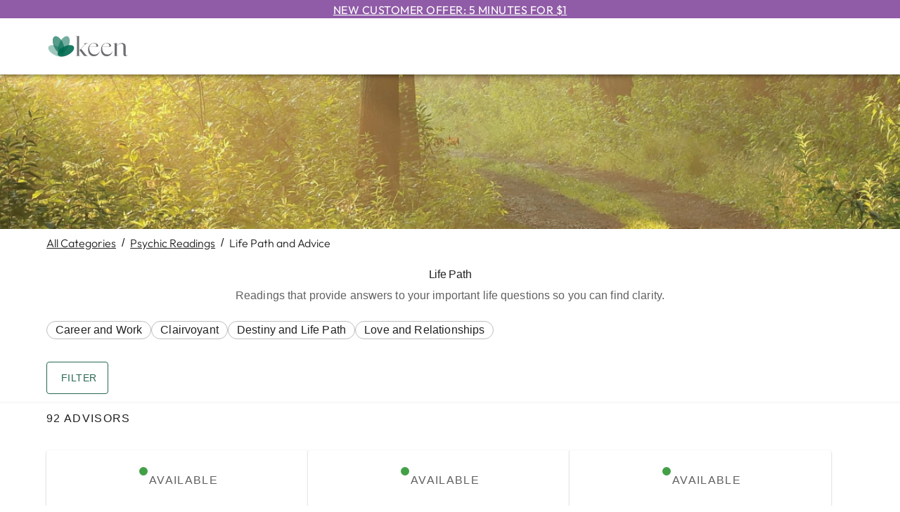

--- FILE ---
content_type: text/css; charset=UTF-8
request_url: https://www.keen.com/_next/static/css/6b945391af63e1d1.css
body_size: 6933
content:
div.RewardPopup_tm-by-half__xylKb,section.RewardPopup_tm-by-half__xylKb{margin-top:4px}div.RewardPopup_tm-by1__7yDay,section.RewardPopup_tm-by1__7yDay{margin-top:8px}div.RewardPopup_tm-by2__TWgRL,section.RewardPopup_tm-by2__TWgRL{margin-top:16px}div.RewardPopup_tm-by3__2Dbg4,section.RewardPopup_tm-by3__2Dbg4{margin-top:24px}div.RewardPopup_tm-by4__PktIk,section.RewardPopup_tm-by4__PktIk{margin-top:32px}div.RewardPopup_tm-by5__ggqcO,section.RewardPopup_tm-by5__ggqcO{margin-top:40px}div.RewardPopup_tm-by6___15t7,section.RewardPopup_tm-by6___15t7{margin-top:48px}div.RewardPopup_bm-by-half__RpURc,section.RewardPopup_bm-by-half__RpURc{margin-bottom:4px}div.RewardPopup_bm-by1__aVgoT,section.RewardPopup_bm-by1__aVgoT{margin-bottom:8px}div.RewardPopup_bm-by2__YnVBZ,section.RewardPopup_bm-by2__YnVBZ{margin-bottom:16px}div.RewardPopup_bm-by3__p1bYd,section.RewardPopup_bm-by3__p1bYd{margin-bottom:24px}div.RewardPopup_bm-by4__OfPQe,section.RewardPopup_bm-by4__OfPQe{margin-bottom:32px}div.RewardPopup_bm-by5___QTHD,section.RewardPopup_bm-by5___QTHD{margin-bottom:40px}.RewardPopup_rewards-enabled-modal-container__kVzVR .RewardPopup_content-container__MyxYM{background-color:#e2f2ee;text-align:center;padding:30px;color:#212121}.RewardPopup_rewards-enabled-modal-container__kVzVR .RewardPopup_content-container__MyxYM .RewardPopup_close__ZoKRu{position:absolute;top:5px;right:5px;color:#616161}.RewardPopup_rewards-enabled-modal-container__kVzVR .RewardPopup_content-container__MyxYM .RewardPopup_spacing__p_KCm{margin-bottom:16px}@media(min-width:905px){.RewardPopup_rewards-enabled-modal-container__kVzVR .RewardPopup_content-container__MyxYM .RewardPopup_image-container__0eH3G img{width:180px;height:180px}}div.ReferAndEarnPopup_tm-by-half__6h7BI,section.ReferAndEarnPopup_tm-by-half__6h7BI{margin-top:4px}div.ReferAndEarnPopup_tm-by1__cyfEV,section.ReferAndEarnPopup_tm-by1__cyfEV{margin-top:8px}div.ReferAndEarnPopup_tm-by2___g_AC,section.ReferAndEarnPopup_tm-by2___g_AC{margin-top:16px}div.ReferAndEarnPopup_tm-by3___czf2,section.ReferAndEarnPopup_tm-by3___czf2{margin-top:24px}div.ReferAndEarnPopup_tm-by4__dLO2b,section.ReferAndEarnPopup_tm-by4__dLO2b{margin-top:32px}div.ReferAndEarnPopup_tm-by5__I_fhW,section.ReferAndEarnPopup_tm-by5__I_fhW{margin-top:40px}div.ReferAndEarnPopup_tm-by6__Vmwb_,section.ReferAndEarnPopup_tm-by6__Vmwb_{margin-top:48px}div.ReferAndEarnPopup_bm-by-half__EWfc_,section.ReferAndEarnPopup_bm-by-half__EWfc_{margin-bottom:4px}div.ReferAndEarnPopup_bm-by1__kuZaP,section.ReferAndEarnPopup_bm-by1__kuZaP{margin-bottom:8px}div.ReferAndEarnPopup_bm-by2__wze3K,section.ReferAndEarnPopup_bm-by2__wze3K{margin-bottom:16px}div.ReferAndEarnPopup_bm-by3__h0gEE,section.ReferAndEarnPopup_bm-by3__h0gEE{margin-bottom:24px}div.ReferAndEarnPopup_bm-by4__TDmIe,section.ReferAndEarnPopup_bm-by4__TDmIe{margin-bottom:32px}div.ReferAndEarnPopup_bm-by5__fZza5,section.ReferAndEarnPopup_bm-by5__fZza5{margin-bottom:40px}.ReferAndEarnPopup_rae-modal-container__UXNyD .ReferAndEarnPopup_content-container__LI8WT{background-color:#e2f2ee;text-align:center;padding:30px;color:#212121}.ReferAndEarnPopup_rae-modal-container__UXNyD .ReferAndEarnPopup_content-container__LI8WT .ReferAndEarnPopup_close___itTw{position:absolute;top:5px;right:5px;color:#616161}.ReferAndEarnPopup_rae-modal-container__UXNyD .ReferAndEarnPopup_content-container__LI8WT .ReferAndEarnPopup_spacing__uPLrH{margin-bottom:16px}div.EarnRewardsPopup_tm-by-half__3rpou,section.EarnRewardsPopup_tm-by-half__3rpou{margin-top:4px}div.EarnRewardsPopup_tm-by1__2JOBt,section.EarnRewardsPopup_tm-by1__2JOBt{margin-top:8px}div.EarnRewardsPopup_tm-by2___faei,section.EarnRewardsPopup_tm-by2___faei{margin-top:16px}div.EarnRewardsPopup_tm-by3__q5Xtg,section.EarnRewardsPopup_tm-by3__q5Xtg{margin-top:24px}div.EarnRewardsPopup_tm-by4__Rw_iD,section.EarnRewardsPopup_tm-by4__Rw_iD{margin-top:32px}div.EarnRewardsPopup_tm-by5__60UIg,section.EarnRewardsPopup_tm-by5__60UIg{margin-top:40px}div.EarnRewardsPopup_tm-by6__oYg3a,section.EarnRewardsPopup_tm-by6__oYg3a{margin-top:48px}div.EarnRewardsPopup_bm-by-half__fIZbW,section.EarnRewardsPopup_bm-by-half__fIZbW{margin-bottom:4px}div.EarnRewardsPopup_bm-by1__QCl3_,section.EarnRewardsPopup_bm-by1__QCl3_{margin-bottom:8px}div.EarnRewardsPopup_bm-by2__BbRiI,section.EarnRewardsPopup_bm-by2__BbRiI{margin-bottom:16px}div.EarnRewardsPopup_bm-by3__ptFMW,section.EarnRewardsPopup_bm-by3__ptFMW{margin-bottom:24px}div.EarnRewardsPopup_bm-by4__y0i_F,section.EarnRewardsPopup_bm-by4__y0i_F{margin-bottom:32px}div.EarnRewardsPopup_bm-by5__OdKCS,section.EarnRewardsPopup_bm-by5__OdKCS{margin-bottom:40px}.EarnRewardsPopup_earn-rewards-modal-container__HpwLK .EarnRewardsPopup_content-container__PJkJV{background-color:#e2f2ee;text-align:center;padding:30px;color:#212121}.EarnRewardsPopup_earn-rewards-modal-container__HpwLK .EarnRewardsPopup_content-container__PJkJV .EarnRewardsPopup_close__BtbWt{position:absolute;top:5px;right:5px;color:#616161}.EarnRewardsPopup_earn-rewards-modal-container__HpwLK .EarnRewardsPopup_content-container__PJkJV .EarnRewardsPopup_image-container__ZqtId{margin-bottom:24px}.EarnRewardsPopup_earn-rewards-modal-container__HpwLK .EarnRewardsPopup_content-container__PJkJV .EarnRewardsPopup_image-container__ZqtId svg{width:68px;height:68px}.EarnRewardsPopup_earn-rewards-modal-container__HpwLK .EarnRewardsPopup_content-container__PJkJV .EarnRewardsPopup_image-container__ZqtId svg .EarnRewardsPopup_svg-keen-rewards-0__pM8wF{fill:#286851}.EarnRewardsPopup_earn-rewards-modal-container__HpwLK .EarnRewardsPopup_content-container__PJkJV .EarnRewardsPopup_spacing__uqVmP{margin-bottom:16px}@media(min-width:905px){.EarnRewardsPopup_earn-rewards-modal-container__HpwLK .EarnRewardsPopup_content-container__PJkJV .EarnRewardsPopup_image-container__ZqtId svg{width:100px;height:100px}}div.AdvisorSalePopup_tm-by-half__bROXS,section.AdvisorSalePopup_tm-by-half__bROXS{margin-top:4px}div.AdvisorSalePopup_tm-by1__wPyaS,section.AdvisorSalePopup_tm-by1__wPyaS{margin-top:8px}div.AdvisorSalePopup_tm-by2__5S7gQ,section.AdvisorSalePopup_tm-by2__5S7gQ{margin-top:16px}div.AdvisorSalePopup_tm-by3__3tsrw,section.AdvisorSalePopup_tm-by3__3tsrw{margin-top:24px}div.AdvisorSalePopup_tm-by4__0tWDj,section.AdvisorSalePopup_tm-by4__0tWDj{margin-top:32px}div.AdvisorSalePopup_tm-by5__oRBXq,section.AdvisorSalePopup_tm-by5__oRBXq{margin-top:40px}div.AdvisorSalePopup_tm-by6__4loJw,section.AdvisorSalePopup_tm-by6__4loJw{margin-top:48px}div.AdvisorSalePopup_bm-by-half__neIZ8,section.AdvisorSalePopup_bm-by-half__neIZ8{margin-bottom:4px}div.AdvisorSalePopup_bm-by1__hQq8c,section.AdvisorSalePopup_bm-by1__hQq8c{margin-bottom:8px}div.AdvisorSalePopup_bm-by2__4iHbi,section.AdvisorSalePopup_bm-by2__4iHbi{margin-bottom:16px}div.AdvisorSalePopup_bm-by3__eYa7v,section.AdvisorSalePopup_bm-by3__eYa7v{margin-bottom:24px}div.AdvisorSalePopup_bm-by4__nXvbe,section.AdvisorSalePopup_bm-by4__nXvbe{margin-bottom:32px}div.AdvisorSalePopup_bm-by5__8ZIjO,section.AdvisorSalePopup_bm-by5__8ZIjO{margin-bottom:40px}.AdvisorSalePopup_mol-modal-container__LgzNY .AdvisorSalePopup_banner-background-green__eZtCV{background-color:#e2f2ee}.AdvisorSalePopup_mol-modal-container__LgzNY .AdvisorSalePopup_banner-background-purple__tb9ts{background-color:#ebe2ef}.AdvisorSalePopup_mol-modal-container__LgzNY .AdvisorSalePopup_banner-background-purple__tb9ts .AdvisorSalePopup_button-container__6W9mV .AdvisorSalePopup_btn__GRu6d{width:160px;background-color:#7c3a99;border-color:#7c3a99}.AdvisorSalePopup_mol-modal-container__LgzNY .AdvisorSalePopup_banner-background-purple__tb9ts .AdvisorSalePopup_button-container__6W9mV .AdvisorSalePopup_btn__GRu6d:focus,.AdvisorSalePopup_mol-modal-container__LgzNY .AdvisorSalePopup_banner-background-purple__tb9ts .AdvisorSalePopup_button-container__6W9mV .AdvisorSalePopup_btn__GRu6d:focus:enabled,.AdvisorSalePopup_mol-modal-container__LgzNY .AdvisorSalePopup_banner-background-purple__tb9ts .AdvisorSalePopup_button-container__6W9mV .AdvisorSalePopup_btn__GRu6d:hover,.AdvisorSalePopup_mol-modal-container__LgzNY .AdvisorSalePopup_banner-background-purple__tb9ts .AdvisorSalePopup_button-container__6W9mV .AdvisorSalePopup_btn__GRu6d:hover:active,.AdvisorSalePopup_mol-modal-container__LgzNY .AdvisorSalePopup_banner-background-purple__tb9ts .AdvisorSalePopup_button-container__6W9mV .AdvisorSalePopup_btn__GRu6d:hover:active:enabled,.AdvisorSalePopup_mol-modal-container__LgzNY .AdvisorSalePopup_banner-background-purple__tb9ts .AdvisorSalePopup_button-container__6W9mV .AdvisorSalePopup_btn__GRu6d:hover:enabled{background-color:#905ba7;border-color:#905ba7}.AdvisorSalePopup_mol-modal-container__LgzNY .AdvisorSalePopup_content-container__tj3Cc{text-align:center;padding:36px}.AdvisorSalePopup_mol-modal-container__LgzNY .AdvisorSalePopup_content-container__tj3Cc .AdvisorSalePopup_close__Bd1JU{color:#616161;position:absolute;top:5px;right:5px}.AdvisorSalePopup_mol-modal-container__LgzNY .AdvisorSalePopup_content-container__tj3Cc .AdvisorSalePopup_sale-icon-container__6wjIf .AdvisorSalePopup_sale-icon___2Xju{height:68px;width:auto}.AdvisorSalePopup_mol-modal-container__LgzNY .AdvisorSalePopup_content-container__tj3Cc .AdvisorSalePopup_headline__07FAH{padding-top:24px;margin-bottom:8px}.AdvisorSalePopup_mol-modal-container__LgzNY .AdvisorSalePopup_content-container__tj3Cc .AdvisorSalePopup_description__4vMo0{padding-left:20px;padding-right:20px;margin-bottom:24px}@media(max-width:767px){.AdvisorSalePopup_mol-modal-container__LgzNY .AdvisorSalePopup_content-container__tj3Cc .AdvisorSalePopup_close__Bd1JU{font-size:18px}}@media(min-width:768px){.AdvisorSalePopup_mol-modal-container__LgzNY .AdvisorSalePopup_content-container__tj3Cc .AdvisorSalePopup_sale-icon-container__6wjIf .AdvisorSalePopup_sale-icon___2Xju{height:100px}}@media(min-width:905px){.AdvisorSalePopup_mol-modal-container__LgzNY .AdvisorSalePopup_content-container__tj3Cc{width:600px}}div.WaivedSessionFeePopup_tm-by-half__U5YJy,section.WaivedSessionFeePopup_tm-by-half__U5YJy{margin-top:4px}div.WaivedSessionFeePopup_tm-by1__eEaub,section.WaivedSessionFeePopup_tm-by1__eEaub{margin-top:8px}div.WaivedSessionFeePopup_tm-by2__pI90C,section.WaivedSessionFeePopup_tm-by2__pI90C{margin-top:16px}div.WaivedSessionFeePopup_tm-by3__Dgek5,section.WaivedSessionFeePopup_tm-by3__Dgek5{margin-top:24px}div.WaivedSessionFeePopup_tm-by4__gvQSf,section.WaivedSessionFeePopup_tm-by4__gvQSf{margin-top:32px}div.WaivedSessionFeePopup_tm-by5__V8quq,section.WaivedSessionFeePopup_tm-by5__V8quq{margin-top:40px}div.WaivedSessionFeePopup_tm-by6__C5zYW,section.WaivedSessionFeePopup_tm-by6__C5zYW{margin-top:48px}div.WaivedSessionFeePopup_bm-by-half__ENnmH,section.WaivedSessionFeePopup_bm-by-half__ENnmH{margin-bottom:4px}div.WaivedSessionFeePopup_bm-by1__ZUMSd,section.WaivedSessionFeePopup_bm-by1__ZUMSd{margin-bottom:8px}div.WaivedSessionFeePopup_bm-by2__1_Ehy,section.WaivedSessionFeePopup_bm-by2__1_Ehy{margin-bottom:16px}div.WaivedSessionFeePopup_bm-by3__eNRB_,section.WaivedSessionFeePopup_bm-by3__eNRB_{margin-bottom:24px}div.WaivedSessionFeePopup_bm-by4__SETzC,section.WaivedSessionFeePopup_bm-by4__SETzC{margin-bottom:32px}div.WaivedSessionFeePopup_bm-by5__ub4hP,section.WaivedSessionFeePopup_bm-by5__ub4hP{margin-bottom:40px}.WaivedSessionFeePopup_waived-session-fee-modal-container__Z_2bD .WaivedSessionFeePopup_content-container__vDy3o{background-color:#e2f2ee;text-align:center;padding:30px;color:#212121}.WaivedSessionFeePopup_waived-session-fee-modal-container__Z_2bD .WaivedSessionFeePopup_content-container__vDy3o .WaivedSessionFeePopup_close__T1qEg{position:absolute;top:5px;right:5px;color:#616161}.WaivedSessionFeePopup_waived-session-fee-modal-container__Z_2bD .WaivedSessionFeePopup_content-container__vDy3o .WaivedSessionFeePopup_image-container__0BZr7{margin-bottom:24px}.WaivedSessionFeePopup_waived-session-fee-modal-container__Z_2bD .WaivedSessionFeePopup_content-container__vDy3o .WaivedSessionFeePopup_image-container__0BZr7 svg{width:68px;height:68px}.WaivedSessionFeePopup_waived-session-fee-modal-container__Z_2bD .WaivedSessionFeePopup_content-container__vDy3o .WaivedSessionFeePopup_image-container__0BZr7 svg .WaivedSessionFeePopup_svg-keen-rewards-0__nIxFj{fill:#286851}.WaivedSessionFeePopup_waived-session-fee-modal-container__Z_2bD .WaivedSessionFeePopup_content-container__vDy3o .WaivedSessionFeePopup_spacing__CSZ__{margin-bottom:16px}.WaivedSessionFeePopup_waived-session-fee-modal-container__Z_2bD.WaivedSessionFeePopup_clarity__za14G .WaivedSessionFeePopup_content-container__vDy3o{background-color:#fcf1e0}.WaivedSessionFeePopup_waived-session-fee-modal-container__Z_2bD.WaivedSessionFeePopup_clarity__za14G .WaivedSessionFeePopup_content-container__vDy3o .WaivedSessionFeePopup_image-container__0BZr7 svg .WaivedSessionFeePopup_svg-keen-rewards-0__nIxFj{fill:#edad4f}@media(min-width:905px){.WaivedSessionFeePopup_waived-session-fee-modal-container__Z_2bD .WaivedSessionFeePopup_content-container__vDy3o .WaivedSessionFeePopup_image-container__0BZr7 svg{width:100px;height:100px}}div.TranscendPopup_tm-by-half__k2DVX,section.TranscendPopup_tm-by-half__k2DVX{margin-top:4px}div.TranscendPopup_tm-by1__Gz6gf,section.TranscendPopup_tm-by1__Gz6gf{margin-top:8px}div.TranscendPopup_tm-by2__mp1Cm,section.TranscendPopup_tm-by2__mp1Cm{margin-top:16px}div.TranscendPopup_tm-by3__KHnQG,section.TranscendPopup_tm-by3__KHnQG{margin-top:24px}div.TranscendPopup_tm-by4__3slvu,section.TranscendPopup_tm-by4__3slvu{margin-top:32px}div.TranscendPopup_tm-by5__5UsWA,section.TranscendPopup_tm-by5__5UsWA{margin-top:40px}div.TranscendPopup_tm-by6__hZtP7,section.TranscendPopup_tm-by6__hZtP7{margin-top:48px}div.TranscendPopup_bm-by-half__EoxB6,section.TranscendPopup_bm-by-half__EoxB6{margin-bottom:4px}div.TranscendPopup_bm-by1__bPfvz,section.TranscendPopup_bm-by1__bPfvz{margin-bottom:8px}div.TranscendPopup_bm-by2__znYSU,section.TranscendPopup_bm-by2__znYSU{margin-bottom:16px}div.TranscendPopup_bm-by3__lm_Pu,section.TranscendPopup_bm-by3__lm_Pu{margin-bottom:24px}div.TranscendPopup_bm-by4__8QomU,section.TranscendPopup_bm-by4__8QomU{margin-bottom:32px}div.TranscendPopup_bm-by5__xjExa,section.TranscendPopup_bm-by5__xjExa{margin-bottom:40px}.TranscendPopup_transcend-modal-container__JEfgO .TranscendPopup_content-container__9rCKR{background-color:#fcfafa;text-align:center;padding:30px;color:#212121}.TranscendPopup_transcend-modal-container__JEfgO .TranscendPopup_content-container__9rCKR .TranscendPopup_close__cmKrz{position:absolute;top:5px;right:5px;color:#616161}.TranscendPopup_transcend-modal-container__JEfgO .TranscendPopup_content-container__9rCKR .TranscendPopup_image-container__LsG7_ svg{width:64px;height:64px}.TranscendPopup_transcend-modal-container__JEfgO .TranscendPopup_content-container__9rCKR .TranscendPopup_tier-name-container__ZwMwC{margin-bottom:24px}.TranscendPopup_transcend-modal-container__JEfgO .TranscendPopup_content-container__9rCKR .TranscendPopup_tier-name-container__ZwMwC svg{width:195px;height:32px}.TranscendPopup_transcend-modal-container__JEfgO .TranscendPopup_content-container__9rCKR .TranscendPopup_spacing__VWfIk{margin-bottom:16px}.TranscendPopup_transcend-modal-container__JEfgO .TranscendPopup_content-container__9rCKR .TranscendPopup_button__hLSfU{background-color:#832733;border-color:#832733}.TranscendPopup_transcend-modal-container__JEfgO .TranscendPopup_content-container__9rCKR .TranscendPopup_button__hLSfU:hover,.TranscendPopup_transcend-modal-container__JEfgO .TranscendPopup_content-container__9rCKR .TranscendPopup_button__hLSfU:hover:active,.TranscendPopup_transcend-modal-container__JEfgO .TranscendPopup_content-container__9rCKR .TranscendPopup_button__hLSfU:hover:active:enabled,.TranscendPopup_transcend-modal-container__JEfgO .TranscendPopup_content-container__9rCKR .TranscendPopup_button__hLSfU:hover:enabled{background-color:#8d3843;border-color:#8d3843}.TranscendPopup_transcend-modal-container__JEfgO .TranscendPopup_content-container__9rCKR .TranscendPopup_button__hLSfU:focus,.TranscendPopup_transcend-modal-container__JEfgO .TranscendPopup_content-container__9rCKR .TranscendPopup_button__hLSfU:focus:enabled{background-color:#a15b64;border-color:#a15b64}.TranscendPopup_transcend-modal-container__JEfgO .TranscendPopup_content-container__9rCKR .TranscendPopup_button__hLSfU:active,.TranscendPopup_transcend-modal-container__JEfgO .TranscendPopup_content-container__9rCKR .TranscendPopup_button__hLSfU:active:enabled,.TranscendPopup_transcend-modal-container__JEfgO .TranscendPopup_content-container__9rCKR .TranscendPopup_button__hLSfU:active:focus,.TranscendPopup_transcend-modal-container__JEfgO .TranscendPopup_content-container__9rCKR .TranscendPopup_button__hLSfU:active:focus:enabled{background-color:#832733;border-color:#832733}@media(min-width:905px){.TranscendPopup_transcend-modal-container__JEfgO .TranscendPopup_content-container__9rCKR .TranscendPopup_image-container__LsG7_ svg{width:80px;height:80px}}div.TranscendImmediatePointsPopup_tm-by-half__wsUpm,section.TranscendImmediatePointsPopup_tm-by-half__wsUpm{margin-top:4px}div.TranscendImmediatePointsPopup_tm-by1__gi6KQ,section.TranscendImmediatePointsPopup_tm-by1__gi6KQ{margin-top:8px}div.TranscendImmediatePointsPopup_tm-by2__vN_C0,section.TranscendImmediatePointsPopup_tm-by2__vN_C0{margin-top:16px}div.TranscendImmediatePointsPopup_tm-by3__hiVJ4,section.TranscendImmediatePointsPopup_tm-by3__hiVJ4{margin-top:24px}div.TranscendImmediatePointsPopup_tm-by4__Muvak,section.TranscendImmediatePointsPopup_tm-by4__Muvak{margin-top:32px}div.TranscendImmediatePointsPopup_tm-by5__ZjqRG,section.TranscendImmediatePointsPopup_tm-by5__ZjqRG{margin-top:40px}div.TranscendImmediatePointsPopup_tm-by6__ik3bB,section.TranscendImmediatePointsPopup_tm-by6__ik3bB{margin-top:48px}div.TranscendImmediatePointsPopup_bm-by-half__qj6JT,section.TranscendImmediatePointsPopup_bm-by-half__qj6JT{margin-bottom:4px}div.TranscendImmediatePointsPopup_bm-by1__3SFyV,section.TranscendImmediatePointsPopup_bm-by1__3SFyV{margin-bottom:8px}div.TranscendImmediatePointsPopup_bm-by2___gYM5,section.TranscendImmediatePointsPopup_bm-by2___gYM5{margin-bottom:16px}div.TranscendImmediatePointsPopup_bm-by3__NoTOH,section.TranscendImmediatePointsPopup_bm-by3__NoTOH{margin-bottom:24px}div.TranscendImmediatePointsPopup_bm-by4__Ky8ft,section.TranscendImmediatePointsPopup_bm-by4__Ky8ft{margin-bottom:32px}div.TranscendImmediatePointsPopup_bm-by5__opVpG,section.TranscendImmediatePointsPopup_bm-by5__opVpG{margin-bottom:40px}.TranscendImmediatePointsPopup_transcend-immediate-points-modal-container__T1JlQ .TranscendImmediatePointsPopup_content-container__ZdI_N{background:linear-gradient(184deg,#dcc0c2 4.68%,#fff 97.62%);text-align:center;padding:32px 16px}.TranscendImmediatePointsPopup_transcend-immediate-points-modal-container__T1JlQ .TranscendImmediatePointsPopup_content-container__ZdI_N .TranscendImmediatePointsPopup_close__jhC82{position:absolute;top:5px;right:5px;color:#616161}.TranscendImmediatePointsPopup_transcend-immediate-points-modal-container__T1JlQ .TranscendImmediatePointsPopup_content-container__ZdI_N .TranscendImmediatePointsPopup_spacing__v_ZaM{margin-bottom:16px}.TranscendImmediatePointsPopup_transcend-immediate-points-modal-container__T1JlQ .TranscendImmediatePointsPopup_content-container__ZdI_N .TranscendImmediatePointsPopup_tier-icon-container__pMPyr{display:flex;justify-content:center;align-items:center;margin:0 auto 4px;background-color:#fff;border-radius:8px;width:80px;height:80px;position:relative}.TranscendImmediatePointsPopup_transcend-immediate-points-modal-container__T1JlQ .TranscendImmediatePointsPopup_content-container__ZdI_N .TranscendImmediatePointsPopup_tier-icon-container__pMPyr svg{width:34px;height:34px}.TranscendImmediatePointsPopup_transcend-immediate-points-modal-container__T1JlQ .TranscendImmediatePointsPopup_content-container__ZdI_N .TranscendImmediatePointsPopup_tier-icon-container__pMPyr .TranscendImmediatePointsPopup_new-ribbon-container__oJak_{position:absolute;top:-2px;right:-2px}.TranscendImmediatePointsPopup_transcend-immediate-points-modal-container__T1JlQ .TranscendImmediatePointsPopup_content-container__ZdI_N .TranscendImmediatePointsPopup_tier-icon-container__pMPyr .TranscendImmediatePointsPopup_new-ribbon-container__oJak_ svg{width:40px;height:40px}.TranscendImmediatePointsPopup_transcend-immediate-points-modal-container__T1JlQ .TranscendImmediatePointsPopup_content-container__ZdI_N .TranscendImmediatePointsPopup_tier-icon-container__pMPyr .TranscendImmediatePointsPopup_new-ribbon-container__oJak_ svg .TranscendImmediatePointsPopup_new-ribbon-inner-bottom__LovhY,.TranscendImmediatePointsPopup_transcend-immediate-points-modal-container__T1JlQ .TranscendImmediatePointsPopup_content-container__ZdI_N .TranscendImmediatePointsPopup_tier-icon-container__pMPyr .TranscendImmediatePointsPopup_new-ribbon-container__oJak_ svg .TranscendImmediatePointsPopup_new-ribbon-inner-top__kJrbM{fill:#dcc0c2}.TranscendImmediatePointsPopup_transcend-immediate-points-modal-container__T1JlQ .TranscendImmediatePointsPopup_content-container__ZdI_N .TranscendImmediatePointsPopup_tier-icon-container__pMPyr .TranscendImmediatePointsPopup_new-ribbon-container__oJak_ svg .TranscendImmediatePointsPopup_new-ribbon-body__i_aHP{fill:#832733}.TranscendImmediatePointsPopup_transcend-immediate-points-modal-container__T1JlQ .TranscendImmediatePointsPopup_content-container__ZdI_N .TranscendImmediatePointsPopup_tier-icon-container__pMPyr .TranscendImmediatePointsPopup_new-ribbon-container__oJak_ svg .TranscendImmediatePointsPopup_new-ribbon-text__qpAvI{fill:#fff}.TranscendImmediatePointsPopup_transcend-immediate-points-modal-container__T1JlQ .TranscendImmediatePointsPopup_content-container__ZdI_N .TranscendImmediatePointsPopup_benefit-name-container__DvuNb{width:80px;margin-left:auto;margin-right:auto}.TranscendImmediatePointsPopup_transcend-immediate-points-modal-container__T1JlQ .TranscendImmediatePointsPopup_content-container__ZdI_N .TranscendImmediatePointsPopup_button__Soaj0{color:#832733;border-color:#832733}.TranscendImmediatePointsPopup_transcend-immediate-points-modal-container__T1JlQ .TranscendImmediatePointsPopup_content-container__ZdI_N .TranscendImmediatePointsPopup_button__Soaj0:hover,.TranscendImmediatePointsPopup_transcend-immediate-points-modal-container__T1JlQ .TranscendImmediatePointsPopup_content-container__ZdI_N .TranscendImmediatePointsPopup_button__Soaj0:hover:active,.TranscendImmediatePointsPopup_transcend-immediate-points-modal-container__T1JlQ .TranscendImmediatePointsPopup_content-container__ZdI_N .TranscendImmediatePointsPopup_button__Soaj0:hover:active:enabled,.TranscendImmediatePointsPopup_transcend-immediate-points-modal-container__T1JlQ .TranscendImmediatePointsPopup_content-container__ZdI_N .TranscendImmediatePointsPopup_button__Soaj0:hover:enabled{color:#8d3843;border-color:#8d3843}.TranscendImmediatePointsPopup_transcend-immediate-points-modal-container__T1JlQ .TranscendImmediatePointsPopup_content-container__ZdI_N .TranscendImmediatePointsPopup_button__Soaj0:focus,.TranscendImmediatePointsPopup_transcend-immediate-points-modal-container__T1JlQ .TranscendImmediatePointsPopup_content-container__ZdI_N .TranscendImmediatePointsPopup_button__Soaj0:focus:enabled{color:#a15b64;border-color:#a15b64;background-color:#fff}.TranscendImmediatePointsPopup_transcend-immediate-points-modal-container__T1JlQ .TranscendImmediatePointsPopup_content-container__ZdI_N .TranscendImmediatePointsPopup_button__Soaj0:active,.TranscendImmediatePointsPopup_transcend-immediate-points-modal-container__T1JlQ .TranscendImmediatePointsPopup_content-container__ZdI_N .TranscendImmediatePointsPopup_button__Soaj0:active:enabled,.TranscendImmediatePointsPopup_transcend-immediate-points-modal-container__T1JlQ .TranscendImmediatePointsPopup_content-container__ZdI_N .TranscendImmediatePointsPopup_button__Soaj0:active:focus,.TranscendImmediatePointsPopup_transcend-immediate-points-modal-container__T1JlQ .TranscendImmediatePointsPopup_content-container__ZdI_N .TranscendImmediatePointsPopup_button__Soaj0:active:focus:enabled{color:#832733;border-color:#832733}div.StreaksEarningsTable_tm-by-half__tDjdL,section.StreaksEarningsTable_tm-by-half__tDjdL{margin-top:4px}div.StreaksEarningsTable_tm-by1__oB45Q,section.StreaksEarningsTable_tm-by1__oB45Q{margin-top:8px}div.StreaksEarningsTable_tm-by2__sy_Ps,section.StreaksEarningsTable_tm-by2__sy_Ps{margin-top:16px}div.StreaksEarningsTable_tm-by3__s3P4n,section.StreaksEarningsTable_tm-by3__s3P4n{margin-top:24px}div.StreaksEarningsTable_tm-by4__ZsSZA,section.StreaksEarningsTable_tm-by4__ZsSZA{margin-top:32px}div.StreaksEarningsTable_tm-by5__hdKCs,section.StreaksEarningsTable_tm-by5__hdKCs{margin-top:40px}div.StreaksEarningsTable_tm-by6__E5JDM,section.StreaksEarningsTable_tm-by6__E5JDM{margin-top:48px}div.StreaksEarningsTable_bm-by-half__NRaOV,section.StreaksEarningsTable_bm-by-half__NRaOV{margin-bottom:4px}div.StreaksEarningsTable_bm-by1__JJYuR,section.StreaksEarningsTable_bm-by1__JJYuR{margin-bottom:8px}div.StreaksEarningsTable_bm-by2__8KGCm,section.StreaksEarningsTable_bm-by2__8KGCm{margin-bottom:16px}div.StreaksEarningsTable_bm-by3__BS0NI,section.StreaksEarningsTable_bm-by3__BS0NI{margin-bottom:24px}div.StreaksEarningsTable_bm-by4__khxvo,section.StreaksEarningsTable_bm-by4__khxvo{margin-bottom:32px}div.StreaksEarningsTable_bm-by5__AHyg_,section.StreaksEarningsTable_bm-by5__AHyg_{margin-bottom:40px}.StreaksEarningsTable_streaks-earnings-table-container__jD0k1 table{width:100%;border-collapse:collapse}.StreaksEarningsTable_streaks-earnings-table-container__jD0k1 table tr td:first-child{text-align:left}.StreaksEarningsTable_streaks-earnings-table-container__jD0k1 table tr td:last-child{text-align:right}.StreaksEarningsTable_streaks-earnings-table-container__jD0k1 table tr td:not(:first-child):not(:last-child){width:32%}.StreaksEarningsTable_streaks-earnings-table-container__jD0k1 table tr:not(:first-child){border-top:1px solid #e0e0e0}.StreaksEarningsTable_streaks-earnings-table-container__jD0k1 table tr:not(:first-child) td{padding-top:4px}.StreaksEarningsTable_streaks-earnings-table-container__jD0k1 .StreaksEarningsTable_title__0_KeC{color:#616161}.StreaksEarningsTable_streaks-earnings-table-container__jD0k1 .StreaksEarningsTable_points__9YuMA{color:#286851;font-weight:700}.StreaksEarningsTable_streaks-earnings-table-container__jD0k1 .StreaksEarningsTable_icon-container__XRUPG{display:inline-flex;position:relative}.StreaksEarningsTable_streaks-earnings-table-container__jD0k1 .StreaksEarningsTable_icon-container__XRUPG svg{width:21px;height:25px}.StreaksEarningsTable_streaks-earnings-table-container__jD0k1 .StreaksEarningsTable_icon-container__XRUPG:after{content:attr(data-day);position:absolute;top:8px;left:7.5px;font-family:Outfit,sans-serif;font-size:12px;font-weight:500;line-height:16px;letter-spacing:1.5px;text-transform:uppercase;color:#fff}div.StreaksPopup_tm-by-half__pCxWb,section.StreaksPopup_tm-by-half__pCxWb{margin-top:4px}div.StreaksPopup_tm-by1__qR_vc,section.StreaksPopup_tm-by1__qR_vc{margin-top:8px}div.StreaksPopup_tm-by2__BinNe,section.StreaksPopup_tm-by2__BinNe{margin-top:16px}div.StreaksPopup_tm-by3__iLkKt,section.StreaksPopup_tm-by3__iLkKt{margin-top:24px}div.StreaksPopup_tm-by4__jaokd,section.StreaksPopup_tm-by4__jaokd{margin-top:32px}div.StreaksPopup_tm-by5__ZDu2a,section.StreaksPopup_tm-by5__ZDu2a{margin-top:40px}div.StreaksPopup_tm-by6__oQa5p,section.StreaksPopup_tm-by6__oQa5p{margin-top:48px}div.StreaksPopup_bm-by-half___wAQI,section.StreaksPopup_bm-by-half___wAQI{margin-bottom:4px}div.StreaksPopup_bm-by1__iZf01,section.StreaksPopup_bm-by1__iZf01{margin-bottom:8px}div.StreaksPopup_bm-by2__JU4tK,section.StreaksPopup_bm-by2__JU4tK{margin-bottom:16px}div.StreaksPopup_bm-by3__KmpBx,section.StreaksPopup_bm-by3__KmpBx{margin-bottom:24px}div.StreaksPopup_bm-by4__lwSaX,section.StreaksPopup_bm-by4__lwSaX{margin-bottom:32px}div.StreaksPopup_bm-by5__fCcOU,section.StreaksPopup_bm-by5__fCcOU{margin-bottom:40px}.StreaksPopup_streaks-modal-container__H_9_5 .StreaksPopup_content-container__YLl_E{background-color:#f5f5f5;text-align:center;padding:16px;color:#212121}.StreaksPopup_streaks-modal-container__H_9_5 .StreaksPopup_content-container__YLl_E .StreaksPopup_close__Eow2E{position:absolute;top:5px;right:5px;color:#616161}.StreaksPopup_streaks-modal-container__H_9_5 .StreaksPopup_content-container__YLl_E .StreaksPopup_spacing__5vLj2{margin-bottom:16px}.StreaksPopup_streaks-modal-container__H_9_5 .StreaksPopup_content-container__YLl_E .StreaksPopup_image-container__0_lMG{line-height:0}.StreaksPopup_streaks-modal-container__H_9_5 .StreaksPopup_content-container__YLl_E .StreaksPopup_image-container__0_lMG svg{width:42px;height:50px}.StreaksPopup_streaks-modal-container__H_9_5 .StreaksPopup_content-container__YLl_E .StreaksPopup_note__fmvCR{color:#616161}@media(min-width:905px){.StreaksPopup_streaks-modal-container__H_9_5 .StreaksPopup_content-container__YLl_E{padding:40px}.StreaksPopup_streaks-modal-container__H_9_5 .StreaksPopup_content-container__YLl_E .StreaksPopup_image-container__0_lMG svg{width:80px;height:95px}.StreaksPopup_streaks-modal-container__H_9_5 .StreaksPopup_content-container__YLl_E .StreaksPopup_table-container__kjNLg{max-width:400px;margin-right:auto;margin-left:auto}}div.AdvisorAvatar_tm-by-half__fHRHT,section.AdvisorAvatar_tm-by-half__fHRHT{margin-top:4px}div.AdvisorAvatar_tm-by1__Pq8Sr,section.AdvisorAvatar_tm-by1__Pq8Sr{margin-top:8px}div.AdvisorAvatar_tm-by2__U5BuB,section.AdvisorAvatar_tm-by2__U5BuB{margin-top:16px}div.AdvisorAvatar_tm-by3__oa8JW,section.AdvisorAvatar_tm-by3__oa8JW{margin-top:24px}div.AdvisorAvatar_tm-by4__U9Ub2,section.AdvisorAvatar_tm-by4__U9Ub2{margin-top:32px}div.AdvisorAvatar_tm-by5__VEk_u,section.AdvisorAvatar_tm-by5__VEk_u{margin-top:40px}div.AdvisorAvatar_tm-by6__z6ZHl,section.AdvisorAvatar_tm-by6__z6ZHl{margin-top:48px}div.AdvisorAvatar_bm-by-half__j75Wh,section.AdvisorAvatar_bm-by-half__j75Wh{margin-bottom:4px}div.AdvisorAvatar_bm-by1__BcoY3,section.AdvisorAvatar_bm-by1__BcoY3{margin-bottom:8px}div.AdvisorAvatar_bm-by2__8rnfn,section.AdvisorAvatar_bm-by2__8rnfn{margin-bottom:16px}div.AdvisorAvatar_bm-by3__Mzd3l,section.AdvisorAvatar_bm-by3__Mzd3l{margin-bottom:24px}div.AdvisorAvatar_bm-by4__4rkAb,section.AdvisorAvatar_bm-by4__4rkAb{margin-bottom:32px}div.AdvisorAvatar_bm-by5__dtDX8,section.AdvisorAvatar_bm-by5__dtDX8{margin-bottom:40px}.AdvisorAvatar_avatar__e4Ga2{width:100%;height:auto}.AdvisorAvatar_avatar__e4Ga2.AdvisorAvatar_round__PxETP{border-radius:50%}div.BirthChartPopup_tm-by-half__b1xYO,section.BirthChartPopup_tm-by-half__b1xYO{margin-top:4px}div.BirthChartPopup_tm-by1__xP6Ot,section.BirthChartPopup_tm-by1__xP6Ot{margin-top:8px}div.BirthChartPopup_tm-by2__BuT6H,section.BirthChartPopup_tm-by2__BuT6H{margin-top:16px}div.BirthChartPopup_tm-by3__w0oIP,section.BirthChartPopup_tm-by3__w0oIP{margin-top:24px}div.BirthChartPopup_tm-by4__LmvYe,section.BirthChartPopup_tm-by4__LmvYe{margin-top:32px}div.BirthChartPopup_tm-by5__gdtkT,section.BirthChartPopup_tm-by5__gdtkT{margin-top:40px}div.BirthChartPopup_tm-by6__jxopA,section.BirthChartPopup_tm-by6__jxopA{margin-top:48px}div.BirthChartPopup_bm-by-half__mK6AO,section.BirthChartPopup_bm-by-half__mK6AO{margin-bottom:4px}div.BirthChartPopup_bm-by1__fbZqu,section.BirthChartPopup_bm-by1__fbZqu{margin-bottom:8px}div.BirthChartPopup_bm-by2__fM0Xa,section.BirthChartPopup_bm-by2__fM0Xa{margin-bottom:16px}div.BirthChartPopup_bm-by3__gGhSX,section.BirthChartPopup_bm-by3__gGhSX{margin-bottom:24px}div.BirthChartPopup_bm-by4__xtHgY,section.BirthChartPopup_bm-by4__xtHgY{margin-bottom:32px}div.BirthChartPopup_bm-by5__7_FRq,section.BirthChartPopup_bm-by5__7_FRq{margin-bottom:40px}.BirthChartPopup_birth-chart-modal-container__LjsIP .BirthChartPopup_fixed-width-popup__OFr1R{margin:32px 16px;width:288px;max-width:inherit;border-radius:8px;overflow:hidden}@media(min-width:599px){.BirthChartPopup_birth-chart-modal-container__LjsIP .BirthChartPopup_fixed-width-popup__OFr1R{width:600px;height:364px}}.BirthChartPopup_birth-chart-modal-container__LjsIP .BirthChartPopup_image-content-container-wrapper__l0EMA{display:flex;gap:8px;flex-direction:column}@media(min-width:599px){.BirthChartPopup_birth-chart-modal-container__LjsIP .BirthChartPopup_image-content-container-wrapper__l0EMA{flex-direction:row}}.BirthChartPopup_birth-chart-modal-container__LjsIP .BirthChartPopup_image-container__U_G5S{background-image:url(https://si.keen.com/d1_birthchart-upsell-popup-d_v1.png);height:167px;background-size:cover}@media(min-width:599px){.BirthChartPopup_birth-chart-modal-container__LjsIP .BirthChartPopup_image-container__U_G5S{width:605px;height:auto;background-image:url(https://si.keen.com/d1_birthchart-upsell-popup-m_v1.png);background-repeat:no-repeat;background-size:contain}}.BirthChartPopup_birth-chart-modal-container__LjsIP .BirthChartPopup_content-container__5O1f_{text-align:center;padding:0 16px 16px;color:#212121}@media(min-width:599px){.BirthChartPopup_birth-chart-modal-container__LjsIP .BirthChartPopup_content-container__5O1f_{padding:56px 24px 56px 0}}.BirthChartPopup_birth-chart-modal-container__LjsIP .BirthChartPopup_content-container__5O1f_ .BirthChartPopup_close__tlErz{position:absolute;top:5px;right:5px;color:#616161}.BirthChartPopup_birth-chart-modal-container__LjsIP .BirthChartPopup_content-container__5O1f_ .BirthChartPopup_headline__kSIHU{margin-bottom:8px}.BirthChartPopup_birth-chart-modal-container__LjsIP .BirthChartPopup_content-container__5O1f_ .BirthChartPopup_body__Mg_4C{margin-bottom:16px}.BirthChartPopup_birth-chart-modal-container__LjsIP .BirthChartPopup_content-container__5O1f_ .BirthChartPopup_offer-text__Na6XO{display:flex;align-items:center;justify-content:center;margin-top:16px;margin-bottom:16px}@media(min-width:599px){.BirthChartPopup_birth-chart-modal-container__LjsIP .BirthChartPopup_content-container__5O1f_ .BirthChartPopup_offer-text__Na6XO{margin-top:32px}}.BirthChartPopup_birth-chart-modal-container__LjsIP .BirthChartPopup_content-container__5O1f_ .BirthChartPopup_offer-text__Na6XO span.BirthChartPopup_ribbon__zeFVf{color:#905ba7;background-color:#ebe2ef;font-weight:500;padding:2px 4px 2px 7px;display:inline-flex}.BirthChartPopup_birth-chart-modal-container__LjsIP .BirthChartPopup_content-container__5O1f_ .BirthChartPopup_offer-text__Na6XO span.BirthChartPopup_ribbon__zeFVf:after{content:"";position:relative;right:-14px;width:20px;height:20px;background-color:#fff;transform:rotate(45deg);display:inline-flex}.BirthChartPopup_birth-chart-modal-container__LjsIP .BirthChartPopup_content-container__5O1f_ .BirthChartPopup_offer-text__Na6XO .BirthChartPopup_caption__a0oQn{color:#616161;z-index:1}div.ListingPrice_tm-by-half__ZPa2z,section.ListingPrice_tm-by-half__ZPa2z{margin-top:4px}div.ListingPrice_tm-by1__UYPqd,section.ListingPrice_tm-by1__UYPqd{margin-top:8px}div.ListingPrice_tm-by2__TKQip,section.ListingPrice_tm-by2__TKQip{margin-top:16px}div.ListingPrice_tm-by3__ia6Tq,section.ListingPrice_tm-by3__ia6Tq{margin-top:24px}div.ListingPrice_tm-by4__LttKr,section.ListingPrice_tm-by4__LttKr{margin-top:32px}div.ListingPrice_tm-by5__WCiIz,section.ListingPrice_tm-by5__WCiIz{margin-top:40px}div.ListingPrice_tm-by6__HGMHm,section.ListingPrice_tm-by6__HGMHm{margin-top:48px}div.ListingPrice_bm-by-half__Lu5xC,section.ListingPrice_bm-by-half__Lu5xC{margin-bottom:4px}div.ListingPrice_bm-by1__tuxIV,section.ListingPrice_bm-by1__tuxIV{margin-bottom:8px}div.ListingPrice_bm-by2__TStsd,section.ListingPrice_bm-by2__TStsd{margin-bottom:16px}div.ListingPrice_bm-by3__sdV4_,section.ListingPrice_bm-by3__sdV4_{margin-bottom:24px}div.ListingPrice_bm-by4__Uc21V,section.ListingPrice_bm-by4__Uc21V{margin-bottom:32px}div.ListingPrice_bm-by5__JFFWF,section.ListingPrice_bm-by5__JFFWF{margin-bottom:40px}.ListingPrice_listing-price-container__kRvrB{display:flex;align-items:center;line-height:1}.ListingPrice_listing-price-container__kRvrB .ListingPrice_offer-text__Nt40O{font-weight:500;color:#7c3a99;line-height:1}.ListingPrice_listing-price-container__kRvrB .ListingPrice_offer-text__Nt40O:first-letter{text-transform:capitalize}.ListingPrice_listing-price-container__kRvrB:not(.ListingPrice_no-flag__UikW2) .ListingPrice_offer-text__Nt40O{display:inline-block;background-color:#ebe2ef;padding:3px 18px 5px 8px;position:relative;margin-right:2px}.ListingPrice_listing-price-container__kRvrB:not(.ListingPrice_no-flag__UikW2) .ListingPrice_offer-text__Nt40O:after{content:"";position:absolute;top:3px;right:-8px;width:16px;height:16px;background-color:#fff;transform:rotate(45deg);-webkit-transform:rotate(45deg)}.ListingPrice_listing-price-container__kRvrB .ListingPrice_listing-price__S2BmU{display:inline-block;background-color:#fff;z-index:1}.ListingPrice_listing-price-container__kRvrB .ListingPrice_listing-price__S2BmU.ListingPrice_strike-through__zExg4{position:relative;display:inline-block}.ListingPrice_listing-price-container__kRvrB .ListingPrice_listing-price__S2BmU.ListingPrice_strike-through__zExg4:after{content:"";position:absolute;top:10px;left:0;right:0;border-top:1px solid #212121}.ListingPrice_listing-price-container__kRvrB .ListingPrice_listing-price__S2BmU.ListingPrice_discount__UDg1o{color:#905ba7}.ListingPrice_listing-price-container__kRvrB .ListingPrice_gap__JSL_n{margin-right:8px}.ListingPrice_listing-price-container__kRvrB.ListingPrice_bottom__Lg3CE{flex-direction:column-reverse}.ListingPrice_listing-price-container__kRvrB.ListingPrice_bottom__Lg3CE .ListingPrice_gap__JSL_n{margin-right:0}.ListingPrice_listing-price-container__kRvrB.ListingPrice_old__Voh8C{flex-direction:column;align-items:flex-start}@media(min-width:905px){.ListingPrice_listing-price-container__kRvrB.ListingPrice_old__Voh8C .ListingPrice_offer-text__Nt40O{font-size:12px;padding:5px 16px 5px 5px}}@media(min-width:600px){.ListingPrice_listing-price-container__kRvrB .ListingPrice_offer-text__Nt40O{margin-top:-2px}.ListingPrice_listing-price-container__kRvrB:not(.ListingPrice_no-flag__UikW2) .ListingPrice_offer-text__Nt40O{margin-top:0}}@media(max-width:599px){.ListingPrice_listing-price-container__kRvrB.ListingPrice_no-flag__UikW2 .ListingPrice_offer-text__Nt40O{font-size:12px}}@media(max-width:320px){.ListingPrice_listing-price-container__kRvrB .ListingPrice_offer-text__Nt40O{font-size:12px}.ListingPrice_listing-price-container__kRvrB:not(.ListingPrice_no-flag__UikW2) .ListingPrice_offer-text__Nt40O:after{top:2px}}.ListingPrice_hidePPM__Lic4u{visibility:hidden}div.RewardsStackUpPointsPopup_tm-by-half__XQnCm,section.RewardsStackUpPointsPopup_tm-by-half__XQnCm{margin-top:4px}div.RewardsStackUpPointsPopup_tm-by1__MkCih,section.RewardsStackUpPointsPopup_tm-by1__MkCih{margin-top:8px}div.RewardsStackUpPointsPopup_tm-by2__LZRL_,section.RewardsStackUpPointsPopup_tm-by2__LZRL_{margin-top:16px}div.RewardsStackUpPointsPopup_tm-by3__h2_Zn,section.RewardsStackUpPointsPopup_tm-by3__h2_Zn{margin-top:24px}div.RewardsStackUpPointsPopup_tm-by4__jMMWg,section.RewardsStackUpPointsPopup_tm-by4__jMMWg{margin-top:32px}div.RewardsStackUpPointsPopup_tm-by5__8h3vZ,section.RewardsStackUpPointsPopup_tm-by5__8h3vZ{margin-top:40px}div.RewardsStackUpPointsPopup_tm-by6__XiWKu,section.RewardsStackUpPointsPopup_tm-by6__XiWKu{margin-top:48px}div.RewardsStackUpPointsPopup_bm-by-half__QTOS0,section.RewardsStackUpPointsPopup_bm-by-half__QTOS0{margin-bottom:4px}div.RewardsStackUpPointsPopup_bm-by1__vDIxK,section.RewardsStackUpPointsPopup_bm-by1__vDIxK{margin-bottom:8px}div.RewardsStackUpPointsPopup_bm-by2__5xkkU,section.RewardsStackUpPointsPopup_bm-by2__5xkkU{margin-bottom:16px}div.RewardsStackUpPointsPopup_bm-by3__L0cp_,section.RewardsStackUpPointsPopup_bm-by3__L0cp_{margin-bottom:24px}div.RewardsStackUpPointsPopup_bm-by4__R4KTQ,section.RewardsStackUpPointsPopup_bm-by4__R4KTQ{margin-bottom:32px}div.RewardsStackUpPointsPopup_bm-by5__BnPWR,section.RewardsStackUpPointsPopup_bm-by5__BnPWR{margin-bottom:40px}.RewardsStackUpPointsPopup_rewards-stack-up-points-modal-container__pyd_F .RewardsStackUpPointsPopup_gradient-container__ZG7hk.RewardsStackUpPointsPopup_discover__jeaMi{background:linear-gradient(180deg,#e6f1f9,#81b2de)}.RewardsStackUpPointsPopup_rewards-stack-up-points-modal-container__pyd_F .RewardsStackUpPointsPopup_gradient-container__ZG7hk.RewardsStackUpPointsPopup_awaken__dEr5X{background:linear-gradient(180deg,#fee9ec,#e89292)}.RewardsStackUpPointsPopup_rewards-stack-up-points-modal-container__pyd_F .RewardsStackUpPointsPopup_gradient-container__ZG7hk.RewardsStackUpPointsPopup_clarity__MsZdp{background:linear-gradient(180deg,#fcf1e0,#edad4f)}.RewardsStackUpPointsPopup_rewards-stack-up-points-modal-container__pyd_F .RewardsStackUpPointsPopup_gradient-container__ZG7hk.RewardsStackUpPointsPopup_transcend__fS0a5{background:linear-gradient(180deg,#dcc0c2,#832733)}.RewardsStackUpPointsPopup_rewards-stack-up-points-modal-container__pyd_F .RewardsStackUpPointsPopup_background-container__2jbDH{background-repeat:repeat;background-size:contain;background-position:0;padding:24px}.RewardsStackUpPointsPopup_rewards-stack-up-points-modal-container__pyd_F .RewardsStackUpPointsPopup_background-container__2jbDH.RewardsStackUpPointsPopup_discover__jeaMi{background-image:url(https://si.keen.com/d1_kr-popup-bg-diamond-discov_v1.png)}.RewardsStackUpPointsPopup_rewards-stack-up-points-modal-container__pyd_F .RewardsStackUpPointsPopup_background-container__2jbDH.RewardsStackUpPointsPopup_awaken__dEr5X{background-image:url(https://si.keen.com/d1_kr-popup-bg-diamond-awaken_v1.png)}.RewardsStackUpPointsPopup_rewards-stack-up-points-modal-container__pyd_F .RewardsStackUpPointsPopup_background-container__2jbDH.RewardsStackUpPointsPopup_clarity__MsZdp{background-image:url(https://si.keen.com/d1_kr-popup-bg-diamond-clarit_v1.png)}.RewardsStackUpPointsPopup_rewards-stack-up-points-modal-container__pyd_F .RewardsStackUpPointsPopup_background-container__2jbDH.RewardsStackUpPointsPopup_transcend__fS0a5{background-image:url(https://si.keen.com/d1_kr-popup-bg-diamond-transc_v1.png)}.RewardsStackUpPointsPopup_rewards-stack-up-points-modal-container__pyd_F .RewardsStackUpPointsPopup_content-container__95Ejg{text-align:center;color:#212121;border:1px solid #fff;border-radius:0 30px;padding:24px}.RewardsStackUpPointsPopup_rewards-stack-up-points-modal-container__pyd_F .RewardsStackUpPointsPopup_content-container__95Ejg .RewardsStackUpPointsPopup_close__adg6X{position:absolute;top:5px;right:5px;color:#616161}.RewardsStackUpPointsPopup_rewards-stack-up-points-modal-container__pyd_F .RewardsStackUpPointsPopup_content-container__95Ejg .RewardsStackUpPointsPopup_title-container__Afjwm{margin-bottom:16px}.RewardsStackUpPointsPopup_rewards-stack-up-points-modal-container__pyd_F .RewardsStackUpPointsPopup_content-container__95Ejg .RewardsStackUpPointsPopup_title-container__Afjwm svg{width:220px;height:27px}.RewardsStackUpPointsPopup_rewards-stack-up-points-modal-container__pyd_F .RewardsStackUpPointsPopup_content-container__95Ejg .RewardsStackUpPointsPopup_description-container__OPp_W{background-color:hsla(0,0%,100%,.75);border-radius:20px 0;padding:16px 16px 32px}.RewardsStackUpPointsPopup_rewards-stack-up-points-modal-container__pyd_F .RewardsStackUpPointsPopup_content-container__95Ejg .RewardsStackUpPointsPopup_button__giroV{margin-top:-30px}@media(min-width:905px){.RewardsStackUpPointsPopup_rewards-stack-up-points-modal-container__pyd_F .RewardsStackUpPointsPopup_content-container__95Ejg{padding:48px 24px}.RewardsStackUpPointsPopup_rewards-stack-up-points-modal-container__pyd_F .RewardsStackUpPointsPopup_content-container__95Ejg .RewardsStackUpPointsPopup_title-container__Afjwm{margin-bottom:48px}.RewardsStackUpPointsPopup_rewards-stack-up-points-modal-container__pyd_F .RewardsStackUpPointsPopup_content-container__95Ejg .RewardsStackUpPointsPopup_title-container__Afjwm svg{width:352px;height:45px}}@media(max-width:374px){.RewardsStackUpPointsPopup_rewards-stack-up-points-modal-container__pyd_F .RewardsStackUpPointsPopup_content-container__95Ejg .RewardsStackUpPointsPopup_title-container__Afjwm svg{width:150px;height:18px}}div.CallButton_tm-by-half__ybF3A,section.CallButton_tm-by-half__ybF3A{margin-top:4px}div.CallButton_tm-by1___NiDB,section.CallButton_tm-by1___NiDB{margin-top:8px}div.CallButton_tm-by2__cTvrU,section.CallButton_tm-by2__cTvrU{margin-top:16px}div.CallButton_tm-by3__BCP2u,section.CallButton_tm-by3__BCP2u{margin-top:24px}div.CallButton_tm-by4__Eq8JT,section.CallButton_tm-by4__Eq8JT{margin-top:32px}div.CallButton_tm-by5__SfsK4,section.CallButton_tm-by5__SfsK4{margin-top:40px}div.CallButton_tm-by6__TWZ2y,section.CallButton_tm-by6__TWZ2y{margin-top:48px}div.CallButton_bm-by-half__UW7XT,section.CallButton_bm-by-half__UW7XT{margin-bottom:4px}div.CallButton_bm-by1__Z_iqm,section.CallButton_bm-by1__Z_iqm{margin-bottom:8px}div.CallButton_bm-by2__NY5Up,section.CallButton_bm-by2__NY5Up{margin-bottom:16px}div.CallButton_bm-by3__GJZlN,section.CallButton_bm-by3__GJZlN{margin-bottom:24px}div.CallButton_bm-by4__xNwmW,section.CallButton_bm-by4__xNwmW{margin-bottom:32px}div.CallButton_bm-by5__8rjbS,section.CallButton_bm-by5__8rjbS{margin-bottom:40px}.CallButton_call-button-container__PylcX{line-height:0}.CallButton_call-button-container__PylcX .MuiButton-contained .MuiButton-startIcon svg,.CallButton_call-button-container__PylcX .MuiButton-outlined .MuiButton-startIcon svg{font-size:20px}.CallButton_call-button-container__PylcX:not(.CallButton_text__5B642) .MuiButton-contained,.CallButton_call-button-container__PylcX:not(.CallButton_text__5B642) .MuiButton-outlined{padding:7px;min-width:0}.CallButton_call-button-container__PylcX:not(.CallButton_text__5B642) .MuiButton-contained .MuiButton-startIcon,.CallButton_call-button-container__PylcX:not(.CallButton_text__5B642) .MuiButton-outlined .MuiButton-startIcon{margin:0}.CallButton_call-button-container__PylcX.CallButton_text__5B642{flex:1 1}.CallButton_call-button-container__PylcX.CallButton_text__5B642 .MuiButton-contained,.CallButton_call-button-container__PylcX.CallButton_text__5B642 .MuiButton-outlined{width:100%}.CallButton_call-button-container__PylcX.CallButton_text__5B642 .MuiButton-sizeMedium{padding:7px 16px}@media(max-width:320px){.CallButton_call-button-container__PylcX.CallButton_text__5B642 .MuiButton-contained .MuiButton-startIcon svg,.CallButton_call-button-container__PylcX.CallButton_text__5B642 .MuiButton-outlined .MuiButton-startIcon svg{font-size:18px}}div.FavoriteAdvisorButton_tm-by-half__U8LbK,section.FavoriteAdvisorButton_tm-by-half__U8LbK{margin-top:4px}div.FavoriteAdvisorButton_tm-by1___ElO9,section.FavoriteAdvisorButton_tm-by1___ElO9{margin-top:8px}div.FavoriteAdvisorButton_tm-by2__iPong,section.FavoriteAdvisorButton_tm-by2__iPong{margin-top:16px}div.FavoriteAdvisorButton_tm-by3__ZL_OL,section.FavoriteAdvisorButton_tm-by3__ZL_OL{margin-top:24px}div.FavoriteAdvisorButton_tm-by4__EmR0J,section.FavoriteAdvisorButton_tm-by4__EmR0J{margin-top:32px}div.FavoriteAdvisorButton_tm-by5__tjeL4,section.FavoriteAdvisorButton_tm-by5__tjeL4{margin-top:40px}div.FavoriteAdvisorButton_tm-by6__q7vBb,section.FavoriteAdvisorButton_tm-by6__q7vBb{margin-top:48px}div.FavoriteAdvisorButton_bm-by-half__iiaWG,section.FavoriteAdvisorButton_bm-by-half__iiaWG{margin-bottom:4px}div.FavoriteAdvisorButton_bm-by1__lIA9u,section.FavoriteAdvisorButton_bm-by1__lIA9u{margin-bottom:8px}div.FavoriteAdvisorButton_bm-by2__dJGiA,section.FavoriteAdvisorButton_bm-by2__dJGiA{margin-bottom:16px}div.FavoriteAdvisorButton_bm-by3__2TjVT,section.FavoriteAdvisorButton_bm-by3__2TjVT{margin-bottom:24px}div.FavoriteAdvisorButton_bm-by4__7QQKp,section.FavoriteAdvisorButton_bm-by4__7QQKp{margin-bottom:32px}div.FavoriteAdvisorButton_bm-by5__3iciD,section.FavoriteAdvisorButton_bm-by5__3iciD{margin-bottom:40px}.FavoriteAdvisorButton_favorite-advisor-container__knvpD{line-height:0}.FavoriteAdvisorButton_favorite-advisor-container__knvpD.FavoriteAdvisorButton_old__EMnuh{border:1px solid #757575;background-color:#fff;border-radius:50%;padding:5px}.FavoriteAdvisorButton_favorite-advisor-container__knvpD a{text-decoration:none}.FavoriteAdvisorButton_favorite-advisor-container__knvpD .FavoriteAdvisorButton_content-container__aXxsW{display:flex;flex-direction:column;align-items:center}.FavoriteAdvisorButton_favorite-advisor-container__knvpD .FavoriteAdvisorButton_content-container__aXxsW svg{line-height:1;width:24px;height:24px}.FavoriteAdvisorButton_favorite-advisor-container__knvpD .FavoriteAdvisorButton_content-container__aXxsW svg.FavoriteAdvisorButton_icon-favorite__GZ1OQ{color:#c8522b}.FavoriteAdvisorButton_favorite-advisor-container__knvpD .FavoriteAdvisorButton_content-container__aXxsW svg.FavoriteAdvisorButton_icon-refresh__hgHwM,.FavoriteAdvisorButton_favorite-advisor-container__knvpD .FavoriteAdvisorButton_content-container__aXxsW svg.FavoriteAdvisorButton_icon-unfavorite__oaJlA{color:#757575}.FavoriteAdvisorButton_favorite-advisor-container__knvpD .FavoriteAdvisorButton_content-container__aXxsW svg.FavoriteAdvisorButton_icon-unfavorite__oaJlA:hover,.FavoriteAdvisorButton_favorite-advisor-container__knvpD .FavoriteAdvisorButton_content-container__aXxsW:hover svg.FavoriteAdvisorButton_icon-unfavorite__oaJlA{color:#c8522b}.FavoriteAdvisorButton_favorite-advisor-container__knvpD .FavoriteAdvisorButton_content-container__aXxsW.FavoriteAdvisorButton_large__VVPJv svg{width:32px;height:32px}div.ChatButton_tm-by-half__jbwmK,section.ChatButton_tm-by-half__jbwmK{margin-top:4px}div.ChatButton_tm-by1__Cbzuv,section.ChatButton_tm-by1__Cbzuv{margin-top:8px}div.ChatButton_tm-by2__KT8QP,section.ChatButton_tm-by2__KT8QP{margin-top:16px}div.ChatButton_tm-by3__KLMpF,section.ChatButton_tm-by3__KLMpF{margin-top:24px}div.ChatButton_tm-by4__hHuM1,section.ChatButton_tm-by4__hHuM1{margin-top:32px}div.ChatButton_tm-by5__qPaLw,section.ChatButton_tm-by5__qPaLw{margin-top:40px}div.ChatButton_tm-by6__qZVEh,section.ChatButton_tm-by6__qZVEh{margin-top:48px}div.ChatButton_bm-by-half__XHSbP,section.ChatButton_bm-by-half__XHSbP{margin-bottom:4px}div.ChatButton_bm-by1__lxDSq,section.ChatButton_bm-by1__lxDSq{margin-bottom:8px}div.ChatButton_bm-by2__oXjrv,section.ChatButton_bm-by2__oXjrv{margin-bottom:16px}div.ChatButton_bm-by3__w_j6Q,section.ChatButton_bm-by3__w_j6Q{margin-bottom:24px}div.ChatButton_bm-by4__OadYd,section.ChatButton_bm-by4__OadYd{margin-bottom:32px}div.ChatButton_bm-by5__NkwrZ,section.ChatButton_bm-by5__NkwrZ{margin-bottom:40px}.ChatButton_chat-button-container__0da9a{line-height:0}.ChatButton_chat-button-container__0da9a .MuiButton-contained .MuiButton-startIcon svg,.ChatButton_chat-button-container__0da9a .MuiButton-outlined .MuiButton-startIcon svg{font-size:20px}.ChatButton_chat-button-container__0da9a:not(.ChatButton_text__Y8rn3) .MuiButton-contained,.ChatButton_chat-button-container__0da9a:not(.ChatButton_text__Y8rn3) .MuiButton-outlined{padding:7px;min-width:0}.ChatButton_chat-button-container__0da9a:not(.ChatButton_text__Y8rn3) .MuiButton-contained .MuiButton-startIcon,.ChatButton_chat-button-container__0da9a:not(.ChatButton_text__Y8rn3) .MuiButton-outlined .MuiButton-startIcon{margin:0}.ChatButton_chat-button-container__0da9a.ChatButton_text__Y8rn3{flex:1 1}.ChatButton_chat-button-container__0da9a.ChatButton_text__Y8rn3 .MuiButton-contained,.ChatButton_chat-button-container__0da9a.ChatButton_text__Y8rn3 .MuiButton-outlined{width:100%}.ChatButton_chat-button-container__0da9a.ChatButton_text__Y8rn3 .MuiButton-sizeMedium{padding:7px 16px}@media(max-width:320px){.ChatButton_chat-button-container__0da9a.ChatButton_text__Y8rn3 .MuiButton-contained .MuiButton-startIcon svg,.ChatButton_chat-button-container__0da9a.ChatButton_text__Y8rn3 .MuiButton-outlined .MuiButton-startIcon svg{font-size:18px}}div.TranscendDoublePointsPopup_tm-by-half__Mn8Xh,section.TranscendDoublePointsPopup_tm-by-half__Mn8Xh{margin-top:4px}div.TranscendDoublePointsPopup_tm-by1__pjfp1,section.TranscendDoublePointsPopup_tm-by1__pjfp1{margin-top:8px}div.TranscendDoublePointsPopup_tm-by2__2P1nB,section.TranscendDoublePointsPopup_tm-by2__2P1nB{margin-top:16px}div.TranscendDoublePointsPopup_tm-by3__Eszka,section.TranscendDoublePointsPopup_tm-by3__Eszka{margin-top:24px}div.TranscendDoublePointsPopup_tm-by4__GS3Rg,section.TranscendDoublePointsPopup_tm-by4__GS3Rg{margin-top:32px}div.TranscendDoublePointsPopup_tm-by5__sIZoK,section.TranscendDoublePointsPopup_tm-by5__sIZoK{margin-top:40px}div.TranscendDoublePointsPopup_tm-by6__YMq37,section.TranscendDoublePointsPopup_tm-by6__YMq37{margin-top:48px}div.TranscendDoublePointsPopup_bm-by-half__0mhUC,section.TranscendDoublePointsPopup_bm-by-half__0mhUC{margin-bottom:4px}div.TranscendDoublePointsPopup_bm-by1__4yM2F,section.TranscendDoublePointsPopup_bm-by1__4yM2F{margin-bottom:8px}div.TranscendDoublePointsPopup_bm-by2__lwM4J,section.TranscendDoublePointsPopup_bm-by2__lwM4J{margin-bottom:16px}div.TranscendDoublePointsPopup_bm-by3__DP6_D,section.TranscendDoublePointsPopup_bm-by3__DP6_D{margin-bottom:24px}div.TranscendDoublePointsPopup_bm-by4__Pgtb_,section.TranscendDoublePointsPopup_bm-by4__Pgtb_{margin-bottom:32px}div.TranscendDoublePointsPopup_bm-by5__l_2La,section.TranscendDoublePointsPopup_bm-by5__l_2La{margin-bottom:40px}.TranscendDoublePointsPopup_transcend-double-pts-modal-container__0Jg8g .TranscendDoublePointsPopup_gradient-container__tPlSZ{background:linear-gradient(180deg,#dcc0c2,#832733)}.TranscendDoublePointsPopup_transcend-double-pts-modal-container__0Jg8g .TranscendDoublePointsPopup_background-container__aZxK7{background-repeat:repeat;background-size:contain;background-position:0;padding:24px;background-image:url(https://si.keen.com/d1_kr-popup-bg-diamond-transc_v1.png)}.TranscendDoublePointsPopup_transcend-double-pts-modal-container__0Jg8g .TranscendDoublePointsPopup_content-container__wnvZG{text-align:center;color:#212121;border:1px solid #fff;border-radius:0 30px;padding:24px}.TranscendDoublePointsPopup_transcend-double-pts-modal-container__0Jg8g .TranscendDoublePointsPopup_content-container__wnvZG .TranscendDoublePointsPopup_close__QxyjU{position:absolute;top:5px;right:5px;color:#616161}.TranscendDoublePointsPopup_transcend-double-pts-modal-container__0Jg8g .TranscendDoublePointsPopup_content-container__wnvZG .TranscendDoublePointsPopup_title-container__beLmb{margin-bottom:16px}.TranscendDoublePointsPopup_transcend-double-pts-modal-container__0Jg8g .TranscendDoublePointsPopup_content-container__wnvZG .TranscendDoublePointsPopup_title-container__beLmb svg{max-width:232px;max-height:23px}.TranscendDoublePointsPopup_transcend-double-pts-modal-container__0Jg8g .TranscendDoublePointsPopup_content-container__wnvZG .TranscendDoublePointsPopup_description-container__A6V32{background-color:hsla(0,0%,100%,.75);border-radius:20px 0;padding:16px 16px 32px}.TranscendDoublePointsPopup_transcend-double-pts-modal-container__0Jg8g .TranscendDoublePointsPopup_content-container__wnvZG .TranscendDoublePointsPopup_button__CDzu_{margin-top:-30px}@media(min-width:905px){.TranscendDoublePointsPopup_transcend-double-pts-modal-container__0Jg8g .TranscendDoublePointsPopup_content-container__wnvZG{padding:48px 24px}.TranscendDoublePointsPopup_transcend-double-pts-modal-container__0Jg8g .TranscendDoublePointsPopup_content-container__wnvZG .TranscendDoublePointsPopup_title-container__beLmb{margin-bottom:48px}.TranscendDoublePointsPopup_transcend-double-pts-modal-container__0Jg8g .TranscendDoublePointsPopup_content-container__wnvZG .TranscendDoublePointsPopup_title-container__beLmb svg{max-width:355px;max-height:37px}}@media(max-width:320px){.TranscendDoublePointsPopup_transcend-double-pts-modal-container__0Jg8g .TranscendDoublePointsPopup_content-container__wnvZG .TranscendDoublePointsPopup_title-container__beLmb svg{width:158px;height:22px}}

--- FILE ---
content_type: text/css; charset=UTF-8
request_url: https://www.keen.com/_next/static/css/39e85ea06556a836.css
body_size: 10751
content:
div.CategoryPage_tm-by-half___Izl1,section.CategoryPage_tm-by-half___Izl1{margin-top:4px}div.CategoryPage_tm-by1__Uq7LQ,section.CategoryPage_tm-by1__Uq7LQ{margin-top:8px}div.CategoryPage_tm-by2__mYOx9,section.CategoryPage_tm-by2__mYOx9{margin-top:16px}div.CategoryPage_tm-by3__OaKWI,section.CategoryPage_tm-by3__OaKWI{margin-top:24px}div.CategoryPage_tm-by4__YxvZc,section.CategoryPage_tm-by4__YxvZc{margin-top:32px}div.CategoryPage_tm-by5__TpxHE,section.CategoryPage_tm-by5__TpxHE{margin-top:40px}div.CategoryPage_tm-by6__fy960,section.CategoryPage_tm-by6__fy960{margin-top:48px}div.CategoryPage_bm-by-half__3R2O_,section.CategoryPage_bm-by-half__3R2O_{margin-bottom:4px}div.CategoryPage_bm-by1__z2dO8,section.CategoryPage_bm-by1__z2dO8{margin-bottom:8px}div.CategoryPage_bm-by2__Uy17q,section.CategoryPage_bm-by2__Uy17q{margin-bottom:16px}div.CategoryPage_bm-by3__4xv1Y,section.CategoryPage_bm-by3__4xv1Y{margin-bottom:24px}div.CategoryPage_bm-by4__7UYnp,section.CategoryPage_bm-by4__7UYnp{margin-bottom:32px}div.CategoryPage_bm-by5__qW3wS,section.CategoryPage_bm-by5__qW3wS{margin-bottom:40px}.CategoryPage_category-page-container__n8QS7 .CategoryPage_category-page-headline-container__NXddx{margin-bottom:24px;text-align:center}.CategoryPage_category-page-container__n8QS7 .CategoryPage_category-page-headline-container__NXddx .CategoryPage_page-headline__G0bga{padding-bottom:8px}.CategoryPage_category-page-container__n8QS7 .CategoryPage_category-page-headline-container__NXddx .CategoryPage_subtitle__YQMC7{color:#616161}.CategoryPage_category-page-container__n8QS7 .CategoryPage_category-hero-container__aHg_h{background-repeat:no-repeat;background-position:top;background-size:cover;height:120px}.CategoryPage_category-page-container__n8QS7 .CategoryPage_content-title__4Lozh{padding:16px 0}.CategoryPage_category-page-container__n8QS7 .CategoryPage_line-break__nb5fT{height:4px;background-color:#fafafa}.CategoryPage_category-page-container__n8QS7 .CategoryPage_satisfaction-container__IwKcT{color:#7c3a99;margin-top:-5px;margin-bottom:20px}.CategoryPage_category-page-container__n8QS7 .CategoryPage_conversation-filter-container__tmT3D{display:flex;gap:20px;align-items:center;margin-bottom:20px}@media(min-width:600px){.CategoryPage_category-page-container__n8QS7 .CategoryPage_category-hero-container__aHg_h{height:180px}}@media(min-width:905px){.CategoryPage_category-page-container__n8QS7 .CategoryPage_category-hero-container__aHg_h{height:220px}}div.PrimaryHeader_tm-by-half__ulbjT,section.PrimaryHeader_tm-by-half__ulbjT{margin-top:4px}div.PrimaryHeader_tm-by1___9XJq,section.PrimaryHeader_tm-by1___9XJq{margin-top:8px}div.PrimaryHeader_tm-by2___JR6I,section.PrimaryHeader_tm-by2___JR6I{margin-top:16px}div.PrimaryHeader_tm-by3__wkzif,section.PrimaryHeader_tm-by3__wkzif{margin-top:24px}div.PrimaryHeader_tm-by4__P_dPn,section.PrimaryHeader_tm-by4__P_dPn{margin-top:32px}div.PrimaryHeader_tm-by5__LgRyr,section.PrimaryHeader_tm-by5__LgRyr{margin-top:40px}div.PrimaryHeader_tm-by6__j6_9H,section.PrimaryHeader_tm-by6__j6_9H{margin-top:48px}div.PrimaryHeader_bm-by-half__zZThy,section.PrimaryHeader_bm-by-half__zZThy{margin-bottom:4px}div.PrimaryHeader_bm-by1__XlL7m,section.PrimaryHeader_bm-by1__XlL7m{margin-bottom:8px}div.PrimaryHeader_bm-by2__Lrt23,section.PrimaryHeader_bm-by2__Lrt23{margin-bottom:16px}div.PrimaryHeader_bm-by3__5LxBb,section.PrimaryHeader_bm-by3__5LxBb{margin-bottom:24px}div.PrimaryHeader_bm-by4__sA6PS,section.PrimaryHeader_bm-by4__sA6PS{margin-bottom:32px}div.PrimaryHeader_bm-by5__beHqC,section.PrimaryHeader_bm-by5__beHqC{margin-bottom:40px}.PrimaryHeader_header-container__VUjhx{display:flex;align-items:center;height:60px;background-color:#fff;color:#286851;line-height:1;position:relative;z-index:2;box-shadow:0 4px 5px rgba(0,0,0,.14),0 1px 10px rgba(0,0,0,.12),0 2px 4px rgba(0,0,0,.2)}.PrimaryHeader_header-container__VUjhx .PrimaryHeader_grid-container__SDnHs{align-items:center}.PrimaryHeader_header-container__VUjhx .PrimaryHeader_lp-grid-container__eVI9w{place-items:center}.PrimaryHeader_header-container__VUjhx .PrimaryHeader_have-an-account-container__X22ND{text-align:right}@media(min-width:905px){.PrimaryHeader_header-container__VUjhx{height:80px}}@media(max-width:904px){.PrimaryHeader_header-container__VUjhx .PrimaryHeader_grid-container__SDnHs{position:relative}}div.PartnerHeader_tm-by-half__pEcL9,section.PartnerHeader_tm-by-half__pEcL9{margin-top:4px}div.PartnerHeader_tm-by1__c0UCc,section.PartnerHeader_tm-by1__c0UCc{margin-top:8px}div.PartnerHeader_tm-by2__Yf_UF,section.PartnerHeader_tm-by2__Yf_UF{margin-top:16px}div.PartnerHeader_tm-by3__mPmT6,section.PartnerHeader_tm-by3__mPmT6{margin-top:24px}div.PartnerHeader_tm-by4__tBRdi,section.PartnerHeader_tm-by4__tBRdi{margin-top:32px}div.PartnerHeader_tm-by5__wXtSG,section.PartnerHeader_tm-by5__wXtSG{margin-top:40px}div.PartnerHeader_tm-by6__kRFpY,section.PartnerHeader_tm-by6__kRFpY{margin-top:48px}div.PartnerHeader_bm-by-half__fd5uX,section.PartnerHeader_bm-by-half__fd5uX{margin-bottom:4px}div.PartnerHeader_bm-by1__4RO6M,section.PartnerHeader_bm-by1__4RO6M{margin-bottom:8px}div.PartnerHeader_bm-by2__nqslZ,section.PartnerHeader_bm-by2__nqslZ{margin-bottom:16px}div.PartnerHeader_bm-by3__CpQoh,section.PartnerHeader_bm-by3__CpQoh{margin-bottom:24px}div.PartnerHeader_bm-by4__L8JLK,section.PartnerHeader_bm-by4__L8JLK{margin-bottom:32px}div.PartnerHeader_bm-by5__Pu3nk,section.PartnerHeader_bm-by5__Pu3nk{margin-bottom:40px}.PartnerHeader_partner-header-container__PUA5C{background-color:#fff;margin-top:15px;padding-bottom:12px;border-bottom:1px solid #afafaf}.PartnerHeader_partner-header-container__PUA5C .PartnerHeader_partner-logo-container__uL9up{display:flex;gap:10px;align-items:center;line-height:0;font-size:0}.PartnerHeader_partner-header-container__PUA5C .PartnerHeader_partner-logo-container__uL9up .PartnerHeader_vertical-line__QNMrf{width:1px;height:16px;background-color:#1e1e1e}.PartnerHeader_partner-header-container__PUA5C .PartnerHeader_partner-logo-container__uL9up svg{width:auto;height:16px}@media(min-width:905px){.PartnerHeader_partner-header-container__PUA5C{margin-top:20px;padding-bottom:18px}.PartnerHeader_partner-header-container__PUA5C .PartnerHeader_partner-logo-container__uL9up .PartnerHeader_vertical-line__QNMrf{height:30px}.PartnerHeader_partner-header-container__PUA5C .PartnerHeader_partner-logo-container__uL9up svg{width:auto;height:30px}}div.Logo_tm-by-half__wbXS_,section.Logo_tm-by-half__wbXS_{margin-top:4px}div.Logo_tm-by1__0IiBy,section.Logo_tm-by1__0IiBy{margin-top:8px}div.Logo_tm-by2__LKwIw,section.Logo_tm-by2__LKwIw{margin-top:16px}div.Logo_tm-by3__HeTZj,section.Logo_tm-by3__HeTZj{margin-top:24px}div.Logo_tm-by4__NbEFr,section.Logo_tm-by4__NbEFr{margin-top:32px}div.Logo_tm-by5__dhhuC,section.Logo_tm-by5__dhhuC{margin-top:40px}div.Logo_tm-by6__PbVzU,section.Logo_tm-by6__PbVzU{margin-top:48px}div.Logo_bm-by-half__wV23W,section.Logo_bm-by-half__wV23W{margin-bottom:4px}div.Logo_bm-by1__NA_fQ,section.Logo_bm-by1__NA_fQ{margin-bottom:8px}div.Logo_bm-by2__Z2Riy,section.Logo_bm-by2__Z2Riy{margin-bottom:16px}div.Logo_bm-by3__BT3lD,section.Logo_bm-by3__BT3lD{margin-bottom:24px}div.Logo_bm-by4__uvQQt,section.Logo_bm-by4__uvQQt{margin-bottom:32px}div.Logo_bm-by5__5q9Q_,section.Logo_bm-by5__5q9Q_{margin-bottom:40px}.Logo_header-logo-container__fWt4l{font-size:0;-webkit-transform:translateZ(0);text-align:center}.Logo_header-logo-container__fWt4l svg{width:77px;height:23px}@media(min-width:905px){.Logo_header-logo-container__fWt4l{text-align:left}.Logo_header-logo-container__fWt4l svg{width:117px;height:35px}}.Logo_lp-header-logo-container__hu30d{text-align:left}div.EnjoyingKeen_tm-by-half__lT5lP,section.EnjoyingKeen_tm-by-half__lT5lP{margin-top:4px}div.EnjoyingKeen_tm-by1__VOD1O,section.EnjoyingKeen_tm-by1__VOD1O{margin-top:8px}div.EnjoyingKeen_tm-by2__U9bf_,section.EnjoyingKeen_tm-by2__U9bf_{margin-top:16px}div.EnjoyingKeen_tm-by3__XM_jM,section.EnjoyingKeen_tm-by3__XM_jM{margin-top:24px}div.EnjoyingKeen_tm-by4__cIzzd,section.EnjoyingKeen_tm-by4__cIzzd{margin-top:32px}div.EnjoyingKeen_tm-by5__2KFKG,section.EnjoyingKeen_tm-by5__2KFKG{margin-top:40px}div.EnjoyingKeen_tm-by6__qXfYy,section.EnjoyingKeen_tm-by6__qXfYy{margin-top:48px}div.EnjoyingKeen_bm-by-half__EbwUE,section.EnjoyingKeen_bm-by-half__EbwUE{margin-bottom:4px}div.EnjoyingKeen_bm-by1__klFgK,section.EnjoyingKeen_bm-by1__klFgK{margin-bottom:8px}div.EnjoyingKeen_bm-by2__bBr4_,section.EnjoyingKeen_bm-by2__bBr4_{margin-bottom:16px}div.EnjoyingKeen_bm-by3__ezV_z,section.EnjoyingKeen_bm-by3__ezV_z{margin-bottom:24px}div.EnjoyingKeen_bm-by4__9t7yP,section.EnjoyingKeen_bm-by4__9t7yP{margin-bottom:32px}div.EnjoyingKeen_bm-by5__xK8ku,section.EnjoyingKeen_bm-by5__xK8ku{margin-bottom:40px}.EnjoyingKeen_enjoying-keen-container__fg63V{padding:16px;background-color:#e2f2ee}.EnjoyingKeen_enjoying-keen-container__fg63V .EnjoyingKeen_heading__v6YBB{margin-bottom:8px}.EnjoyingKeen_enjoying-keen-container__fg63V .EnjoyingKeen_btn-register__JpPR_{width:100%;margin:16px 0;text-align:center}.EnjoyingKeen_enjoying-keen-container__fg63V .EnjoyingKeen_already-on-keen__ro_dv{text-align:center;color:#757575}.EnjoyingKeen_enjoying-keen-container__fg63V .EnjoyingKeen_sign-in__xVC9q{color:#286851;text-align:center}div.HamburgerDrawer_tm-by-half__b8rI1,section.HamburgerDrawer_tm-by-half__b8rI1{margin-top:4px}div.HamburgerDrawer_tm-by1__JXQl4,section.HamburgerDrawer_tm-by1__JXQl4{margin-top:8px}div.HamburgerDrawer_tm-by2__EPLSZ,section.HamburgerDrawer_tm-by2__EPLSZ{margin-top:16px}div.HamburgerDrawer_tm-by3__T20Uy,section.HamburgerDrawer_tm-by3__T20Uy{margin-top:24px}div.HamburgerDrawer_tm-by4__fpzP0,section.HamburgerDrawer_tm-by4__fpzP0{margin-top:32px}div.HamburgerDrawer_tm-by5__Wla8h,section.HamburgerDrawer_tm-by5__Wla8h{margin-top:40px}div.HamburgerDrawer_tm-by6__eTjMC,section.HamburgerDrawer_tm-by6__eTjMC{margin-top:48px}div.HamburgerDrawer_bm-by-half__xjWmJ,section.HamburgerDrawer_bm-by-half__xjWmJ{margin-bottom:4px}div.HamburgerDrawer_bm-by1__MQAuB,section.HamburgerDrawer_bm-by1__MQAuB{margin-bottom:8px}div.HamburgerDrawer_bm-by2__GxJKh,section.HamburgerDrawer_bm-by2__GxJKh{margin-bottom:16px}div.HamburgerDrawer_bm-by3__aP4mi,section.HamburgerDrawer_bm-by3__aP4mi{margin-bottom:24px}div.HamburgerDrawer_bm-by4__7Ek8s,section.HamburgerDrawer_bm-by4__7Ek8s{margin-bottom:32px}div.HamburgerDrawer_bm-by5__CM61B,section.HamburgerDrawer_bm-by5__CM61B{margin-bottom:40px}.HamburgerDrawer_hamburger-drawer-container__VmIJE{max-width:244px}.HamburgerDrawer_hamburger-drawer-container__VmIJE .HamburgerDrawer_no-padding__HwaTB{padding-top:0;padding-bottom:0}.HamburgerDrawer_hamburger-drawer-container__VmIJE .HamburgerDrawer_user-profile-icon__S7A0w{width:16px;margin-right:4px;margin-left:-3px}.HamburgerDrawer_hamburger-drawer-container__VmIJE .HamburgerDrawer_user-name__kbkLP{text-overflow:ellipsis;overflow:hidden}.HamburgerDrawer_hamburger-drawer-container__VmIJE .HamburgerDrawer_new-category__HoaAK{color:#c8522b}.HamburgerDrawer_hamburger-drawer-container__VmIJE a{color:#212121;text-decoration:none}.HamburgerDrawer_hamburger-drawer-container__VmIJE a:active,.HamburgerDrawer_hamburger-drawer-container__VmIJE a:focus{color:#6d9888}.HamburgerDrawer_hamburger-drawer-container__VmIJE li{padding:0 20px;margin:0;min-height:40px}.HamburgerDrawer_hamburger-drawer-container__VmIJE li:hover{background-color:rgba(0,0,0,0)}.HamburgerDrawer_hamburger-drawer-container__VmIJE .HamburgerDrawer_no-space__4Usds{padding:0}.HamburgerDrawer_hamburger-drawer-container__VmIJE hr{margin:8px 0}.HamburgerDrawer_hamburger-drawer-container__VmIJE hr.HamburgerDrawer_no-padding-top__F2Qls{margin-top:0}.HamburgerDrawer_hamburger-drawer-container__VmIJE .HamburgerDrawer_reward-points-container__Y7KGf{display:inline-flex;justify-content:space-between;align-items:center;width:100%;padding-right:16px}.HamburgerDrawer_hamburger-drawer-container__VmIJE .HamburgerDrawer_my-offers-container__p4fj3{display:inline-block}.HamburgerDrawer_hamburger-drawer-container__VmIJE .HamburgerDrawer_my-offers-container__p4fj3 svg{margin-right:5px;vertical-align:middle}.HamburgerDrawer_hamburger-drawer-container__VmIJE .HamburgerDrawer_my-offers-container__p4fj3 .HamburgerDrawer_my-offers___rMrt{color:#905ba7}.HamburgerDrawer_hamburger-drawer-container__VmIJE .HamburgerDrawer_best-match-container__nY13y{display:flex;align-items:center;width:100%;padding-left:20px;padding-right:10px;margin-bottom:8px}.HamburgerDrawer_hamburger-drawer-container__VmIJE .HamburgerDrawer_best-match-container__nY13y .HamburgerDrawer_best-match__bN2R1{display:flex;align-items:center;gap:4px;min-height:24px;color:#286851}.HamburgerDrawer_hamburger-drawer-container__VmIJE .HamburgerDrawer_accordion-list-container__9JsvS li{padding:0}.HamburgerDrawer_hamburger-drawer-container__VmIJE .HamburgerDrawer_accordion-list-container__9JsvS li .MuiAccordion-root .MuiAccordionSummary-root{padding-left:20px;padding-right:10px;min-height:35px}.HamburgerDrawer_hamburger-drawer-container__VmIJE .HamburgerDrawer_accordion-list-container__9JsvS li .MuiAccordion-root .MuiAccordionSummary-root .MuiAccordionSummary-expandIconWrapper{transform:rotate(-90deg);opacity:.6;margin-left:35px}.HamburgerDrawer_hamburger-drawer-container__VmIJE .HamburgerDrawer_accordion-list-container__9JsvS li .MuiAccordion-root .MuiAccordionSummary-root .MuiAccordionSummary-expandIconWrapper.Mui-expanded{transform:rotate(0deg)}.HamburgerDrawer_hamburger-drawer-container__VmIJE .HamburgerDrawer_accordion-list-container__9JsvS li .MuiAccordion-root .MuiAccordionDetails-root ul{padding:0}.HamburgerDrawer_hamburger-drawer-container__VmIJE .HamburgerDrawer_accordion-list-container__9JsvS li .MuiAccordion-root .MuiAccordionDetails-root ul li{border:none;padding-left:44px;padding-right:20px}div.Hamburger_tm-by-half___ljdl,section.Hamburger_tm-by-half___ljdl{margin-top:4px}div.Hamburger_tm-by1__0v8ql,section.Hamburger_tm-by1__0v8ql{margin-top:8px}div.Hamburger_tm-by2__nsod_,section.Hamburger_tm-by2__nsod_{margin-top:16px}div.Hamburger_tm-by3__yx0Nx,section.Hamburger_tm-by3__yx0Nx{margin-top:24px}div.Hamburger_tm-by4__N3B0N,section.Hamburger_tm-by4__N3B0N{margin-top:32px}div.Hamburger_tm-by5__bswkq,section.Hamburger_tm-by5__bswkq{margin-top:40px}div.Hamburger_tm-by6__XQ7Sx,section.Hamburger_tm-by6__XQ7Sx{margin-top:48px}div.Hamburger_bm-by-half__uQEAx,section.Hamburger_bm-by-half__uQEAx{margin-bottom:4px}div.Hamburger_bm-by1__Ie_fV,section.Hamburger_bm-by1__Ie_fV{margin-bottom:8px}div.Hamburger_bm-by2__b7YCR,section.Hamburger_bm-by2__b7YCR{margin-bottom:16px}div.Hamburger_bm-by3__vaJHj,section.Hamburger_bm-by3__vaJHj{margin-bottom:24px}div.Hamburger_bm-by4__9W3mB,section.Hamburger_bm-by4__9W3mB{margin-bottom:32px}div.Hamburger_bm-by5__TSZem,section.Hamburger_bm-by5__TSZem{margin-bottom:40px}.Hamburger_header-hamburger-container__vesvJ .Hamburger_hamburger__S266G{padding:0;margin:0}.Hamburger_header-hamburger-container__vesvJ .Hamburger_hamburger__S266G svg{fill:#286851}.Hamburger_header-hamburger-toolbar-container__IBJtr{padding-left:8px;padding-right:20px}div.MenuButton_tm-by-half__KE1L2,section.MenuButton_tm-by-half__KE1L2{margin-top:4px}div.MenuButton_tm-by1__30BKH,section.MenuButton_tm-by1__30BKH{margin-top:8px}div.MenuButton_tm-by2__2zrA_,section.MenuButton_tm-by2__2zrA_{margin-top:16px}div.MenuButton_tm-by3__UP3B4,section.MenuButton_tm-by3__UP3B4{margin-top:24px}div.MenuButton_tm-by4__vJx43,section.MenuButton_tm-by4__vJx43{margin-top:32px}div.MenuButton_tm-by5__ke3UM,section.MenuButton_tm-by5__ke3UM{margin-top:40px}div.MenuButton_tm-by6__E1_15,section.MenuButton_tm-by6__E1_15{margin-top:48px}div.MenuButton_bm-by-half__KSQ00,section.MenuButton_bm-by-half__KSQ00{margin-bottom:4px}div.MenuButton_bm-by1__uEbgp,section.MenuButton_bm-by1__uEbgp{margin-bottom:8px}div.MenuButton_bm-by2__XAZPQ,section.MenuButton_bm-by2__XAZPQ{margin-bottom:16px}div.MenuButton_bm-by3__iGhox,section.MenuButton_bm-by3__iGhox{margin-bottom:24px}div.MenuButton_bm-by4__DvjId,section.MenuButton_bm-by4__DvjId{margin-bottom:32px}div.MenuButton_bm-by5__BBYwx,section.MenuButton_bm-by5__BBYwx{margin-bottom:40px}.MenuButton_header-menu-button___ZtZG{font-size:16px;color:#286851}.MenuButton_header-menu-button___ZtZG:active,.MenuButton_header-menu-button___ZtZG:focus,.MenuButton_header-menu-button___ZtZG:hover{background-color:inherit}.MenuButton_header-menu-button___ZtZG span{margin-left:5px;margin-top:2px}.MenuButton_header-menu-links-container__xm2_R{pointer-events:none;background-color:rgba(0,0,0,0)}.MenuButton_header-menu-links-container__xm2_R .MenuButton_new-category__DwVsV{color:#c8522b}.MenuButton_header-menu-links-container__xm2_R .MenuButton_menu-links-content-container__o6jcl{pointer-events:all;overflow:visible;margin-top:15px}.MenuButton_header-menu-links-container__xm2_R .MenuButton_menu-links-content-container__o6jcl a{display:inherit;text-decoration:none}.MenuButton_header-menu-links-container__xm2_R .MenuButton_menu-links-content-container__o6jcl:before{content:"";display:block;position:absolute;top:-20px;left:0;right:0;height:20px;background-color:rgba(0,0,0,0)}.MenuButton_header-menu-links-container__xm2_R .MenuButton_menu-links-content-container__o6jcl:after{content:"";display:block;position:absolute;top:-10px;left:50%;transform:translateX(-50%) rotate(45deg);width:20px;height:20px;background-color:#fff;border-top:1px solid rgba(0,0,0,.1);border-left:1px solid rgba(0,0,0,.1)}.MenuButton_header-menu-links-container__xm2_R .MenuButton_menu-links-content-container__o6jcl ul{z-index:1}.MenuButton_header-menu-links-container__xm2_R .MenuButton_menu-links-content-container__o6jcl .MenuButton_item-container__SJjPW{padding:12px 20px;font-size:18px;color:#212121;line-height:1}.MenuButton_header-menu-links-container__xm2_R .MenuButton_menu-links-content-container__o6jcl .MenuButton_item-container__SJjPW:hover{background-color:#f7f9f8;color:#286851}div.Menu_tm-by-half__YIacz,section.Menu_tm-by-half__YIacz{margin-top:4px}div.Menu_tm-by1__jM8TH,section.Menu_tm-by1__jM8TH{margin-top:8px}div.Menu_tm-by2__5cA_7,section.Menu_tm-by2__5cA_7{margin-top:16px}div.Menu_tm-by3__sekdN,section.Menu_tm-by3__sekdN{margin-top:24px}div.Menu_tm-by4__T7w1_,section.Menu_tm-by4__T7w1_{margin-top:32px}div.Menu_tm-by5__i3UwT,section.Menu_tm-by5__i3UwT{margin-top:40px}div.Menu_tm-by6__lSG9l,section.Menu_tm-by6__lSG9l{margin-top:48px}div.Menu_bm-by-half__M0Rff,section.Menu_bm-by-half__M0Rff{margin-bottom:4px}div.Menu_bm-by1__XfcKt,section.Menu_bm-by1__XfcKt{margin-bottom:8px}div.Menu_bm-by2__7KDtp,section.Menu_bm-by2__7KDtp{margin-bottom:16px}div.Menu_bm-by3__wXczf,section.Menu_bm-by3__wXczf{margin-bottom:24px}div.Menu_bm-by4__PwHtf,section.Menu_bm-by4__PwHtf{margin-bottom:32px}div.Menu_bm-by5__VREjA,section.Menu_bm-by5__VREjA{margin-bottom:40px}.Menu_header-menu-container__9CvAb{display:flex;justify-content:center}.Menu_header-menu-container__9CvAb a{display:inline-block}.Menu_header-menu-container__9CvAb .Menu_kr-button__4nhj2{color:#286851}.Menu_header-menu-container__9CvAb .Menu_my-offers-container__wbpLK{display:inline-block}.Menu_header-menu-container__9CvAb .Menu_my-offers-container__wbpLK .Menu_my-offers-button__ngR3b{color:#905ba7}.Menu_header-menu-container__9CvAb .Menu_my-offers-container__wbpLK .Menu_my-offers-button__ngR3b svg{vertical-align:middle;margin-right:5px}div.SearchAutocomplete_tm-by-half__T4kLk,section.SearchAutocomplete_tm-by-half__T4kLk{margin-top:4px}div.SearchAutocomplete_tm-by1__wq73h,section.SearchAutocomplete_tm-by1__wq73h{margin-top:8px}div.SearchAutocomplete_tm-by2__BZBOt,section.SearchAutocomplete_tm-by2__BZBOt{margin-top:16px}div.SearchAutocomplete_tm-by3__z8dNz,section.SearchAutocomplete_tm-by3__z8dNz{margin-top:24px}div.SearchAutocomplete_tm-by4__AVlAw,section.SearchAutocomplete_tm-by4__AVlAw{margin-top:32px}div.SearchAutocomplete_tm-by5__xZa4D,section.SearchAutocomplete_tm-by5__xZa4D{margin-top:40px}div.SearchAutocomplete_tm-by6__6R9Tm,section.SearchAutocomplete_tm-by6__6R9Tm{margin-top:48px}div.SearchAutocomplete_bm-by-half__vt7Ko,section.SearchAutocomplete_bm-by-half__vt7Ko{margin-bottom:4px}div.SearchAutocomplete_bm-by1__fM99q,section.SearchAutocomplete_bm-by1__fM99q{margin-bottom:8px}div.SearchAutocomplete_bm-by2__Eg23e,section.SearchAutocomplete_bm-by2__Eg23e{margin-bottom:16px}div.SearchAutocomplete_bm-by3__JS1Es,section.SearchAutocomplete_bm-by3__JS1Es{margin-bottom:24px}div.SearchAutocomplete_bm-by4__z8_0V,section.SearchAutocomplete_bm-by4__z8_0V{margin-bottom:32px}div.SearchAutocomplete_bm-by5__8L_ls,section.SearchAutocomplete_bm-by5__8L_ls{margin-bottom:40px}.SearchAutocomplete_search-autocomplete-input-container__ieeJf{height:100%}.SearchAutocomplete_search-autocomplete-input-container__ieeJf .MuiAutocomplete-inputRoot{vertical-align:top;height:100%}.SearchAutocomplete_search-autocomplete-input-container__ieeJf .MuiAutocomplete-inputRoot .MuiAutocomplete-input{width:100%;height:100%;margin-left:40px;margin-right:40px;padding:0;font-size:16px;font-weight:400;color:#212121}.SearchAutocomplete_search-autocomplete-input-container__ieeJf .SearchAutocomplete_close-search-button-container__BRDEV{position:absolute;left:5px}.SearchAutocomplete_search-autocomplete-input-container__ieeJf .SearchAutocomplete_close-search-button-container__BRDEV .SearchAutocomplete_close-search-button__h2NDa svg{width:18px;height:18px;color:#bdbdbd}.SearchAutocomplete_search-autocomplete-input-container__ieeJf .SearchAutocomplete_do-search-button-container__6MPAE{position:absolute;right:0;width:26px;height:26px;max-height:inherit;border:1px solid rgba(0,0,0,0);border-radius:50%}.SearchAutocomplete_search-autocomplete-input-container__ieeJf .SearchAutocomplete_do-search-button-container__6MPAE .SearchAutocomplete_do-search-button__AvfEo{padding:3px}.SearchAutocomplete_search-autocomplete-input-container__ieeJf .SearchAutocomplete_do-search-button-container__6MPAE .SearchAutocomplete_do-search-button__AvfEo svg{font-size:18px;color:#286851}.SearchAutocomplete_search-autocomplete-input-container__ieeJf .SearchAutocomplete_do-search-button-container__6MPAE:hover .SearchAutocomplete_do-search-button__AvfEo svg{color:#39745e}@media(min-width:905px){.SearchAutocomplete_search-autocomplete-input-container__ieeJf .MuiAutocomplete-inputRoot .MuiAutocomplete-input{font-size:18px}.SearchAutocomplete_search-autocomplete-input-container__ieeJf .SearchAutocomplete_do-search-button-container__6MPAE{width:38px;height:38px}.SearchAutocomplete_search-autocomplete-input-container__ieeJf .SearchAutocomplete_do-search-button-container__6MPAE .SearchAutocomplete_do-search-button__AvfEo{padding:8px}.SearchAutocomplete_search-autocomplete-input-container__ieeJf .SearchAutocomplete_do-search-button-container__6MPAE .SearchAutocomplete_do-search-button__AvfEo svg{font-size:inherit}}.SearchAutocomplete_autocomplete-container__rDK32{margin-top:10px}.SearchAutocomplete_autocomplete-container__rDK32 .MuiAutocomplete-option.Mui-focused{background-color:#f7f9f8}.SearchAutocomplete_autocomplete-container__rDK32 ul{max-height:inherit}.SearchAutocomplete_autocomplete-container__rDK32 ul li svg{width:20px;height:20px;margin-top:-2px}.SearchAutocomplete_autocomplete-container__rDK32 ul li .SearchAutocomplete_text__Irnub{font-size:16px;font-weight:400;color:#212121;margin-left:5px}.SearchAutocomplete_autocomplete-container__rDK32 ul li:hover .SearchAutocomplete_text__Irnub,.SearchAutocomplete_autocomplete-container__rDK32 ul li:hover svg,.SearchAutocomplete_autocomplete-container__rDK32 ul li[aria-selected=true] .SearchAutocomplete_text__Irnub,.SearchAutocomplete_autocomplete-container__rDK32 ul li[aria-selected=true] svg{color:#286851}.SearchAutocomplete_autocomplete-container__rDK32 ul li:active .SearchAutocomplete_text__Irnub,.SearchAutocomplete_autocomplete-container__rDK32 ul li:active svg,.SearchAutocomplete_autocomplete-container__rDK32 ul li:focus .SearchAutocomplete_text__Irnub,.SearchAutocomplete_autocomplete-container__rDK32 ul li:focus svg{color:#6d9888}@media(max-width:599px){.SearchAutocomplete_autocomplete-container__rDK32 ul{padding:10px 0}.SearchAutocomplete_autocomplete-container__rDK32 ul .MuiAutocomplete-option{min-height:auto;padding:8px 15px}.SearchAutocomplete_autocomplete-container__rDK32 ul li .SearchAutocomplete_text__Irnub{font-size:14px}}div.MenuSearch_tm-by-half___E0WQ,section.MenuSearch_tm-by-half___E0WQ{margin-top:4px}div.MenuSearch_tm-by1__ZEweG,section.MenuSearch_tm-by1__ZEweG{margin-top:8px}div.MenuSearch_tm-by2__eViCP,section.MenuSearch_tm-by2__eViCP{margin-top:16px}div.MenuSearch_tm-by3__Jql7_,section.MenuSearch_tm-by3__Jql7_{margin-top:24px}div.MenuSearch_tm-by4__c2BEh,section.MenuSearch_tm-by4__c2BEh{margin-top:32px}div.MenuSearch_tm-by5__gFT9I,section.MenuSearch_tm-by5__gFT9I{margin-top:40px}div.MenuSearch_tm-by6__rR0Fr,section.MenuSearch_tm-by6__rR0Fr{margin-top:48px}div.MenuSearch_bm-by-half__y8dX9,section.MenuSearch_bm-by-half__y8dX9{margin-bottom:4px}div.MenuSearch_bm-by1__4CL3p,section.MenuSearch_bm-by1__4CL3p{margin-bottom:8px}div.MenuSearch_bm-by2__sywqD,section.MenuSearch_bm-by2__sywqD{margin-bottom:16px}div.MenuSearch_bm-by3__o_DV3,section.MenuSearch_bm-by3__o_DV3{margin-bottom:24px}div.MenuSearch_bm-by4__WIgzb,section.MenuSearch_bm-by4__WIgzb{margin-bottom:32px}div.MenuSearch_bm-by5__acTUM,section.MenuSearch_bm-by5__acTUM{margin-bottom:40px}.MenuSearch_header-base-search-container__ezzxx{display:inline-block}.MenuSearch_header-base-search-container__ezzxx .MenuSearch_search-button-container___9Ssq{background-color:#fff;color:#286851;padding:2px 4px 0}.MenuSearch_header-base-search-container__ezzxx .MenuSearch_search-button-container___9Ssq.MenuSearch_logged-in__I3VQ4{padding:4px 4px 0}.MenuSearch_header-base-search-container__ezzxx .MenuSearch_search-button-container___9Ssq svg{font-size:18px}.MenuSearch_header-base-search-container__ezzxx .MenuSearch_search-button-container___9Ssq:active,.MenuSearch_header-base-search-container__ezzxx .MenuSearch_search-button-container___9Ssq:focus,.MenuSearch_header-base-search-container__ezzxx .MenuSearch_search-button-container___9Ssq:hover{color:#39745e}.MenuSearch_header-base-search-container__ezzxx .MenuSearch_search-container__Xxmrm{position:absolute;top:1px;bottom:-1px;left:35px;background-color:#fff;border:1px solid #bdbdbd;border-radius:20px;height:30px}.MenuSearch_header-base-search-container__ezzxx .MenuSearch_search-container__Xxmrm:not(.MenuSearch_spaced__YtcIG){right:0}.MenuSearch_header-base-search-container__ezzxx .MenuSearch_search-container__Xxmrm.MenuSearch_spaced__YtcIG{right:65px}.MenuSearch_header-base-search-container__ezzxx .MenuSearch_search-container__Xxmrm.MenuSearch_logged-in__I3VQ4.MenuSearch_spaced__YtcIG{top:-1px;right:55px}@media(min-width:905px){.MenuSearch_header-base-search-container__ezzxx .MenuSearch_search-button-container___9Ssq svg{font-size:24px}.MenuSearch_header-base-search-container__ezzxx .MenuSearch_search-container__Xxmrm{top:0;left:-30px;height:inherit}.MenuSearch_header-base-search-container__ezzxx .MenuSearch_search-container__Xxmrm.MenuSearch_spaced__YtcIG{right:-2px}}@media(max-width:320px){.MenuSearch_header-base-search-container__ezzxx .MenuSearch_search-container__Xxmrm.MenuSearch_spaced__YtcIG{right:49px}}div.NotificationsDrawer_tm-by-half__eaKwl,section.NotificationsDrawer_tm-by-half__eaKwl{margin-top:4px}div.NotificationsDrawer_tm-by1__rhowm,section.NotificationsDrawer_tm-by1__rhowm{margin-top:8px}div.NotificationsDrawer_tm-by2__WBO_z,section.NotificationsDrawer_tm-by2__WBO_z{margin-top:16px}div.NotificationsDrawer_tm-by3__qACFU,section.NotificationsDrawer_tm-by3__qACFU{margin-top:24px}div.NotificationsDrawer_tm-by4__PGLNM,section.NotificationsDrawer_tm-by4__PGLNM{margin-top:32px}div.NotificationsDrawer_tm-by5__SJ9cX,section.NotificationsDrawer_tm-by5__SJ9cX{margin-top:40px}div.NotificationsDrawer_tm-by6__rTZm5,section.NotificationsDrawer_tm-by6__rTZm5{margin-top:48px}div.NotificationsDrawer_bm-by-half__jurKZ,section.NotificationsDrawer_bm-by-half__jurKZ{margin-bottom:4px}div.NotificationsDrawer_bm-by1__rIJpI,section.NotificationsDrawer_bm-by1__rIJpI{margin-bottom:8px}div.NotificationsDrawer_bm-by2__8DWir,section.NotificationsDrawer_bm-by2__8DWir{margin-bottom:16px}div.NotificationsDrawer_bm-by3__odcrs,section.NotificationsDrawer_bm-by3__odcrs{margin-bottom:24px}div.NotificationsDrawer_bm-by4__HNiGQ,section.NotificationsDrawer_bm-by4__HNiGQ{margin-bottom:32px}div.NotificationsDrawer_bm-by5__kEkip,section.NotificationsDrawer_bm-by5__kEkip{margin-bottom:40px}.NotificationsDrawer_notifications-drawer-container__JTXC7 a{color:#212121;text-decoration:none}.NotificationsDrawer_notifications-drawer-container__JTXC7 a:active,.NotificationsDrawer_notifications-drawer-container__JTXC7 a:focus{color:#6d9888}.NotificationsDrawer_notifications-drawer-container__JTXC7 li{padding:0 20px;margin:0;min-height:35px;justify-content:space-between}.NotificationsDrawer_notifications-drawer-container__JTXC7 li:hover{background-color:rgba(0,0,0,0)}.NotificationsDrawer_notifications-drawer-container__JTXC7 li .NotificationsDrawer_notification-badge__J6jHj{padding-left:10px}.NotificationsDrawer_notifications-drawer-container__JTXC7 li .NotificationsDrawer_notification-badge__J6jHj.NotificationsDrawer_unacknowledged__q7UZw{color:#c8522b}div.Notifications_tm-by-half__F95Co,section.Notifications_tm-by-half__F95Co{margin-top:4px}div.Notifications_tm-by1___12if,section.Notifications_tm-by1___12if{margin-top:8px}div.Notifications_tm-by2__vBHWa,section.Notifications_tm-by2__vBHWa{margin-top:16px}div.Notifications_tm-by3__JI9uM,section.Notifications_tm-by3__JI9uM{margin-top:24px}div.Notifications_tm-by4__IpPIp,section.Notifications_tm-by4__IpPIp{margin-top:32px}div.Notifications_tm-by5__oD1Ih,section.Notifications_tm-by5__oD1Ih{margin-top:40px}div.Notifications_tm-by6__05Toj,section.Notifications_tm-by6__05Toj{margin-top:48px}div.Notifications_bm-by-half__RzHWq,section.Notifications_bm-by-half__RzHWq{margin-bottom:4px}div.Notifications_bm-by1__uW3sI,section.Notifications_bm-by1__uW3sI{margin-bottom:8px}div.Notifications_bm-by2__aF8EG,section.Notifications_bm-by2__aF8EG{margin-bottom:16px}div.Notifications_bm-by3__QnRkI,section.Notifications_bm-by3__QnRkI{margin-bottom:24px}div.Notifications_bm-by4__RspKC,section.Notifications_bm-by4__RspKC{margin-bottom:32px}div.Notifications_bm-by5__3nxlo,section.Notifications_bm-by5__3nxlo{margin-bottom:40px}.Notifications_header-notifications-container__IWqor{cursor:pointer}.Notifications_header-notifications-container__IWqor .Notifications_notification-button__JQGng{padding:0}.Notifications_header-notifications-container__IWqor .Notifications_notification-button__JQGng svg{width:18px;height:auto;color:#286851}.Notifications_header-notifications-container__IWqor .Notifications_notification-button__JQGng:hover svg{color:#39745e}.Notifications_header-notifications-container__IWqor .Notifications_notification-button__JQGng .MuiBadge-dot{top:2px;right:-1px}@media(min-width:905px){.Notifications_header-notifications-container__IWqor .Notifications_notification-button__JQGng svg{width:24px}.Notifications_header-notifications-container__IWqor .Notifications_notification-button__JQGng .MuiBadge-dot{top:3px;right:1px}}.Notifications_header-notificatinos-toolbar-container__X0OIR{padding-right:8px;padding-left:20px;justify-content:flex-end}.Notifications_notifications-heading__mV6aM{padding:8px 20px 16px}.Notifications_header-notifications-links-container__CeFEv{pointer-events:none;background-color:rgba(0,0,0,0)}.Notifications_header-notifications-links-container__CeFEv .Notifications_menu-links-content-container__Iw7lA{pointer-events:all;overflow:visible;margin-top:15px}.Notifications_header-notifications-links-container__CeFEv .Notifications_menu-links-content-container__Iw7lA li{min-height:45px}.Notifications_header-notifications-links-container__CeFEv .Notifications_menu-links-content-container__Iw7lA hr{margin:10px 0}.Notifications_header-notifications-links-container__CeFEv .Notifications_menu-links-content-container__Iw7lA a{text-decoration:none}.Notifications_header-notifications-links-container__CeFEv .Notifications_menu-links-content-container__Iw7lA:before{content:"";display:block;position:absolute;top:-20px;left:0;right:0;height:20px;background-color:rgba(0,0,0,0)}.Notifications_header-notifications-links-container__CeFEv .Notifications_menu-links-content-container__Iw7lA:after{content:"";display:block;position:absolute;top:-8px;right:20px;transform:rotate(45deg);width:15px;height:15px;background-color:#fff;border-top:1px solid rgba(0,0,0,.1);border-left:1px solid rgba(0,0,0,.1)}.Notifications_header-notifications-links-container__CeFEv .Notifications_menu-links-content-container__Iw7lA .Notifications_item-container___eQdp{font-size:18px;color:#212121;justify-content:space-between}.Notifications_header-notifications-links-container__CeFEv .Notifications_menu-links-content-container__Iw7lA .Notifications_item-container___eQdp:hover{background-color:#f7f9f8;color:#286851}.Notifications_header-notifications-links-container__CeFEv .Notifications_menu-links-content-container__Iw7lA .Notifications_item-container___eQdp .Notifications_notification-badge__QXuCm{padding-left:10px}.Notifications_header-notifications-links-container__CeFEv .Notifications_menu-links-content-container__Iw7lA .Notifications_item-container___eQdp .Notifications_notification-badge__QXuCm.Notifications_unacknowledged__Tmlwf{color:#c8522b}div.UserProfile_tm-by-half__xFjgK,section.UserProfile_tm-by-half__xFjgK{margin-top:4px}div.UserProfile_tm-by1__xakWk,section.UserProfile_tm-by1__xakWk{margin-top:8px}div.UserProfile_tm-by2__E_0uF,section.UserProfile_tm-by2__E_0uF{margin-top:16px}div.UserProfile_tm-by3___xg8u,section.UserProfile_tm-by3___xg8u{margin-top:24px}div.UserProfile_tm-by4__U_Fij,section.UserProfile_tm-by4__U_Fij{margin-top:32px}div.UserProfile_tm-by5__Zral3,section.UserProfile_tm-by5__Zral3{margin-top:40px}div.UserProfile_tm-by6__gl3fw,section.UserProfile_tm-by6__gl3fw{margin-top:48px}div.UserProfile_bm-by-half__XXoh1,section.UserProfile_bm-by-half__XXoh1{margin-bottom:4px}div.UserProfile_bm-by1__YxWOs,section.UserProfile_bm-by1__YxWOs{margin-bottom:8px}div.UserProfile_bm-by2__OMGrx,section.UserProfile_bm-by2__OMGrx{margin-bottom:16px}div.UserProfile_bm-by3__8TZG3,section.UserProfile_bm-by3__8TZG3{margin-bottom:24px}div.UserProfile_bm-by4__OQNvO,section.UserProfile_bm-by4__OQNvO{margin-bottom:32px}div.UserProfile_bm-by5__IaiE4,section.UserProfile_bm-by5__IaiE4{margin-bottom:40px}.UserProfile_header-user-profile-container__v2cJl{cursor:pointer}.UserProfile_header-user-profile-container__v2cJl .UserProfile_user-profile-button__6JVUy{padding:0}.UserProfile_header-user-profile-container__v2cJl .UserProfile_user-profile-button__6JVUy svg{width:18px;height:auto;color:#286851}.UserProfile_header-user-profile-container__v2cJl .UserProfile_user-profile-button__6JVUy:hover svg{color:#39745e}.UserProfile_header-user-profile-container__v2cJl .UserProfile_user-profile-button__6JVUy .MuiBadge-dot{top:2px;right:-1px}@media(min-width:905px){.UserProfile_header-user-profile-container__v2cJl .UserProfile_user-profile-button__6JVUy svg{width:24px}.UserProfile_header-user-profile-container__v2cJl .UserProfile_user-profile-button__6JVUy .MuiBadge-dot{top:3px;right:1px}}.UserProfile_header-profile-toolbar-container__56Oc9{padding-right:8px;padding-left:20px;justify-content:flex-end}.UserProfile_user-profile-icon__4WX_i{width:16px;margin-right:4px;margin-left:-3px}.UserProfile_header-user-profile-links-container__EwTn_{pointer-events:none;background-color:rgba(0,0,0,0)}.UserProfile_header-user-profile-links-container__EwTn_ .UserProfile_menu-links-content-container__GQECk{pointer-events:all;overflow:visible}.UserProfile_header-user-profile-links-container__EwTn_ .UserProfile_menu-links-content-container__GQECk li{padding:0 20px;margin:0;min-height:40px}.UserProfile_header-user-profile-links-container__EwTn_ .UserProfile_menu-links-content-container__GQECk a{text-decoration:none}.UserProfile_header-user-profile-links-container__EwTn_ .UserProfile_menu-links-content-container__GQECk:before{content:"";display:block;position:absolute;top:-20px;left:0;right:0;height:20px;background-color:rgba(0,0,0,0)}.UserProfile_header-user-profile-links-container__EwTn_ .UserProfile_menu-links-content-container__GQECk:after{content:"";display:block;position:absolute;top:-8px;right:20px;transform:rotate(45deg);width:15px;height:15px;background-color:#fff;border-top:1px solid rgba(0,0,0,.1);border-left:1px solid rgba(0,0,0,.1)}.UserProfile_header-user-profile-links-container__EwTn_ .UserProfile_menu-links-content-container__GQECk hr{margin:8px 0}.UserProfile_header-user-profile-links-container__EwTn_ .UserProfile_menu-links-content-container__GQECk .UserProfile_item-container__6m4zq{color:#212121;margin:4px 0;padding:0}.UserProfile_header-user-profile-links-container__EwTn_ .UserProfile_menu-links-content-container__GQECk .UserProfile_item-container__6m4zq:hover{background-color:#f7f9f8;color:#286851}.UserProfile_header-user-profile-links-container__EwTn_ .UserProfile_menu-links-content-container__GQECk .UserProfile_item-container__6m4zq.UserProfile_refer-and-earn___r9gJ{color:#905ba7}.UserProfile_header-user-profile-links-container__EwTn_ .UserProfile_menu-links-content-container__GQECk .UserProfile_item-container__6m4zq.UserProfile_refer-and-earn___r9gJ img{height:24px;width:24px}@media(max-width:904px){.UserProfile_header-user-profile-links-container__EwTn_ .UserProfile_menu-links-content-container__GQECk{width:224px}}@media(min-width:905px){.UserProfile_header-user-profile-links-container__EwTn_ .UserProfile_menu-links-content-container__GQECk{margin-top:15px}.UserProfile_header-user-profile-links-container__EwTn_ .UserProfile_menu-links-content-container__GQECk li{min-height:45px}.UserProfile_header-user-profile-links-container__EwTn_ .UserProfile_menu-links-content-container__GQECk hr{margin:10px 0}}div.Auth_tm-by-half__mDYe1,section.Auth_tm-by-half__mDYe1{margin-top:4px}div.Auth_tm-by1__7jCNf,section.Auth_tm-by1__7jCNf{margin-top:8px}div.Auth_tm-by2__Y0xUc,section.Auth_tm-by2__Y0xUc{margin-top:16px}div.Auth_tm-by3__jE7wa,section.Auth_tm-by3__jE7wa{margin-top:24px}div.Auth_tm-by4__vBpQ3,section.Auth_tm-by4__vBpQ3{margin-top:32px}div.Auth_tm-by5__bAO3G,section.Auth_tm-by5__bAO3G{margin-top:40px}div.Auth_tm-by6__3o_Qr,section.Auth_tm-by6__3o_Qr{margin-top:48px}div.Auth_bm-by-half__L1Xzt,section.Auth_bm-by-half__L1Xzt{margin-bottom:4px}div.Auth_bm-by1__CCyb4,section.Auth_bm-by1__CCyb4{margin-bottom:8px}div.Auth_bm-by2__Bd2F3,section.Auth_bm-by2__Bd2F3{margin-bottom:16px}div.Auth_bm-by3__axzL5,section.Auth_bm-by3__axzL5{margin-bottom:24px}div.Auth_bm-by4__E7Jz1,section.Auth_bm-by4__E7Jz1{margin-bottom:32px}div.Auth_bm-by5__XewWp,section.Auth_bm-by5__XewWp{margin-bottom:40px}.Auth_header-authentication-container__7sUua{display:flex;justify-content:flex-end}.Auth_header-authentication-container__7sUua .Auth_anon-user-container__9OP5v{display:flex;align-items:center;gap:4px;margin-top:2px}.Auth_header-authentication-container__7sUua .Auth_anon-user-container__9OP5v .Auth_register-button__9aOqk,.Auth_header-authentication-container__7sUua .Auth_anon-user-container__9OP5v .Auth_sign-in-button__rFjxM{font-size:14px}.Auth_header-authentication-container__7sUua .Auth_anon-user-container__9OP5v .Auth_register-button__9aOqk{margin-left:8px}.Auth_header-authentication-container__7sUua .Auth_anon-user-container__9OP5v .Auth_reward-button-container___w_Bf{padding:4px}.Auth_header-authentication-container__7sUua .Auth_anon-user-container__9OP5v .Auth_reward-button-container___w_Bf svg{height:16px}.Auth_header-authentication-container__7sUua .Auth_anon-user-container__9OP5v .Auth_profile-button-container__siEAX{padding:4px}.Auth_header-authentication-container__7sUua .Auth_anon-user-container__9OP5v .Auth_profile-button-container__siEAX svg{width:18px;height:auto;color:#286851}.Auth_header-authentication-container__7sUua .Auth_logged-in-user-container__a91yC .Auth_welcome-text__lQ01b{font-size:12px;font-weight:400;margin-bottom:5px}.Auth_header-authentication-container__7sUua .Auth_logged-in-user-container__a91yC .Auth_user-information-container__RE9wE{display:flex;justify-content:flex-end;align-items:center;gap:10px}@media(min-width:905px){.Auth_header-authentication-container__7sUua .Auth_logged-in-user-container__a91yC .Auth_user-information-container__RE9wE{gap:20px}}@media(max-width:320px){.Auth_header-authentication-container__7sUua .Auth_anon-user-container__9OP5v .Auth_profile-button-container__siEAX,.Auth_header-authentication-container__7sUua .Auth_anon-user-container__9OP5v .Auth_reward-button-container___w_Bf{padding:4px 0}}div.HeroImage_tm-by-half__ebq_h,section.HeroImage_tm-by-half__ebq_h{margin-top:4px}div.HeroImage_tm-by1__xctz0,section.HeroImage_tm-by1__xctz0{margin-top:8px}div.HeroImage_tm-by2__jZVlW,section.HeroImage_tm-by2__jZVlW{margin-top:16px}div.HeroImage_tm-by3__zkm03,section.HeroImage_tm-by3__zkm03{margin-top:24px}div.HeroImage_tm-by4__nExoG,section.HeroImage_tm-by4__nExoG{margin-top:32px}div.HeroImage_tm-by5__tWsV6,section.HeroImage_tm-by5__tWsV6{margin-top:40px}div.HeroImage_tm-by6__1A70Y,section.HeroImage_tm-by6__1A70Y{margin-top:48px}div.HeroImage_bm-by-half___hPeV,section.HeroImage_bm-by-half___hPeV{margin-bottom:4px}div.HeroImage_bm-by1__qcEPb,section.HeroImage_bm-by1__qcEPb{margin-bottom:8px}div.HeroImage_bm-by2__aXgRc,section.HeroImage_bm-by2__aXgRc{margin-bottom:16px}div.HeroImage_bm-by3__HM5FZ,section.HeroImage_bm-by3__HM5FZ{margin-bottom:24px}div.HeroImage_bm-by4__TuJl0,section.HeroImage_bm-by4__TuJl0{margin-bottom:32px}div.HeroImage_bm-by5__9IOGb,section.HeroImage_bm-by5__9IOGb{margin-bottom:40px}.HeroImage_hero-image-container__Jz5f2{position:relative;background-repeat:no-repeat;background-position:top;background-size:cover;height:200px}@media(min-width:600px){.HeroImage_hero-image-container__Jz5f2{height:180px}}@media(min-width:905px){.HeroImage_hero-image-container__Jz5f2{height:220px}}div.PageHeadline_tm-by-half__sflCt,section.PageHeadline_tm-by-half__sflCt{margin-top:4px}div.PageHeadline_tm-by1__J7zcU,section.PageHeadline_tm-by1__J7zcU{margin-top:8px}div.PageHeadline_tm-by2__75aGa,section.PageHeadline_tm-by2__75aGa{margin-top:16px}div.PageHeadline_tm-by3__t724c,section.PageHeadline_tm-by3__t724c{margin-top:24px}div.PageHeadline_tm-by4__WevKA,section.PageHeadline_tm-by4__WevKA{margin-top:32px}div.PageHeadline_tm-by5__QlYvc,section.PageHeadline_tm-by5__QlYvc{margin-top:40px}div.PageHeadline_tm-by6__J9nit,section.PageHeadline_tm-by6__J9nit{margin-top:48px}div.PageHeadline_bm-by-half__ay9b0,section.PageHeadline_bm-by-half__ay9b0{margin-bottom:4px}div.PageHeadline_bm-by1__mXAU_,section.PageHeadline_bm-by1__mXAU_{margin-bottom:8px}div.PageHeadline_bm-by2__s_zx6,section.PageHeadline_bm-by2__s_zx6{margin-bottom:16px}div.PageHeadline_bm-by3___pIF7,section.PageHeadline_bm-by3___pIF7{margin-bottom:24px}div.PageHeadline_bm-by4__8meIZ,section.PageHeadline_bm-by4__8meIZ{margin-bottom:32px}div.PageHeadline_bm-by5__xCpja,section.PageHeadline_bm-by5__xCpja{margin-bottom:40px}.PageHeadline_category-page-headline-container__NcbOc{text-align:center;margin-bottom:32px}.PageHeadline_category-page-headline-container__NcbOc .PageHeadline_page-headline__6eKy4{padding-bottom:8px}.PageHeadline_category-page-headline-container__NcbOc .PageHeadline_subtitle__wmkBX{color:#616161}div.Pagination_tm-by-half__KuJVz,section.Pagination_tm-by-half__KuJVz{margin-top:4px}div.Pagination_tm-by1__iXJzN,section.Pagination_tm-by1__iXJzN{margin-top:8px}div.Pagination_tm-by2__39ot5,section.Pagination_tm-by2__39ot5{margin-top:16px}div.Pagination_tm-by3__rDALh,section.Pagination_tm-by3__rDALh{margin-top:24px}div.Pagination_tm-by4__902_b,section.Pagination_tm-by4__902_b{margin-top:32px}div.Pagination_tm-by5__RcW54,section.Pagination_tm-by5__RcW54{margin-top:40px}div.Pagination_tm-by6__jNDQY,section.Pagination_tm-by6__jNDQY{margin-top:48px}div.Pagination_bm-by-half__MxVa4,section.Pagination_bm-by-half__MxVa4{margin-bottom:4px}div.Pagination_bm-by1__Dcx_j,section.Pagination_bm-by1__Dcx_j{margin-bottom:8px}div.Pagination_bm-by2__4_Add,section.Pagination_bm-by2__4_Add{margin-bottom:16px}div.Pagination_bm-by3__bVMdt,section.Pagination_bm-by3__bVMdt{margin-bottom:24px}div.Pagination_bm-by4__kYlSm,section.Pagination_bm-by4__kYlSm{margin-bottom:32px}div.Pagination_bm-by5__naBnV,section.Pagination_bm-by5__naBnV{margin-bottom:40px}.Pagination_pagination-container__Usbbx{display:flex;flex-direction:column;row-gap:15px;justify-content:space-between;align-items:center;font-size:12px;padding-top:16px}.Pagination_pagination-container__Usbbx .Pagination_next-previous-container___bMnI{display:flex;align-items:center}.Pagination_pagination-container__Usbbx .Pagination_next-previous-container___bMnI .Pagination_page-number-container__uMoqd{display:flex;margin-left:5px;margin-right:5px;border-left:1px solid #ebedf0}.Pagination_pagination-container__Usbbx .Pagination_next-previous-container___bMnI .Pagination_page-number-container__uMoqd .Pagination_page-number__RHdRS{padding:5px 10px 3px;border-right:1px solid #ebedf0}@media(min-width:600px){.Pagination_pagination-container__Usbbx{flex-direction:row}}.StickyContainer_sticky-container__g12Vw{margin:10px 0}.StickyContainer_sticky-container__g12Vw .StickyContainer_sticky-content-container__phSXk{background-color:#fff}.StickyContainer_sticky-container__g12Vw.StickyContainer_active__0Wf8y .StickyContainer_sticky-content-container__phSXk{padding:10px 0;z-index:2;background-color:#fff;box-shadow:0 2px 5px rgba(0,0,0,.05)}div.AllFilters_tm-by-half__Ag2yS,section.AllFilters_tm-by-half__Ag2yS{margin-top:4px}div.AllFilters_tm-by1__SL5NF,section.AllFilters_tm-by1__SL5NF{margin-top:8px}div.AllFilters_tm-by2__fubAJ,section.AllFilters_tm-by2__fubAJ{margin-top:16px}div.AllFilters_tm-by3__9oOvV,section.AllFilters_tm-by3__9oOvV{margin-top:24px}div.AllFilters_tm-by4__FX6jb,section.AllFilters_tm-by4__FX6jb{margin-top:32px}div.AllFilters_tm-by5__eMY_e,section.AllFilters_tm-by5__eMY_e{margin-top:40px}div.AllFilters_tm-by6__dOQxR,section.AllFilters_tm-by6__dOQxR{margin-top:48px}div.AllFilters_bm-by-half__fPgXS,section.AllFilters_bm-by-half__fPgXS{margin-bottom:4px}div.AllFilters_bm-by1__kaKjr,section.AllFilters_bm-by1__kaKjr{margin-bottom:8px}div.AllFilters_bm-by2__a5uER,section.AllFilters_bm-by2__a5uER{margin-bottom:16px}div.AllFilters_bm-by3__QniYp,section.AllFilters_bm-by3__QniYp{margin-bottom:24px}div.AllFilters_bm-by4__EH4FS,section.AllFilters_bm-by4__EH4FS{margin-bottom:32px}div.AllFilters_bm-by5__YY_zl,section.AllFilters_bm-by5__YY_zl{margin-bottom:40px}.AllFilters_all-filters-container__FXUmm{position:relative}.AllFilters_all-filters-container__FXUmm .AllFilters_title-section-container__g5dBc{display:flex;justify-content:space-between;padding:16px 24px;border-bottom:1px solid #f5f5f5}.AllFilters_all-filters-container__FXUmm .AllFilters_filters-section-container___nlab{padding:16px 24px 70px}.AllFilters_all-filters-container__FXUmm .AllFilters_filters-section-container___nlab .AllFilters_section__oc8ra{margin-top:32px}.AllFilters_all-filters-container__FXUmm .AllFilters_filters-section-container___nlab .AllFilters_subtitle__1tUwZ{margin-bottom:8px}.AllFilters_all-filters-container__FXUmm .AllFilters_buttons-container__TFWrL{display:flex;justify-content:center;gap:16px;position:fixed;bottom:0;left:0;right:17px;z-index:1;border-top:1px solid #e5e5e5;background-color:#fff;padding-top:10px;padding-bottom:10px}@media(min-width:600px){.AllFilters_all-filters-container__FXUmm .AllFilters_filters-sections-container__Xi8f7{padding-top:20px}.AllFilters_all-filters-container__FXUmm .AllFilters_buttons-container__TFWrL{width:343px}}@media(pointer:coarse),(pointer:none){.AllFilters_all-filters-container__FXUmm .AllFilters_buttons-container__TFWrL{position:sticky;position:-webkit-sticky;bottom:0;left:0;right:0}}.AllFilters_all-filters-drawer-container__rbHl3 .AllFilters_drawer-content-container__4eMHX{width:100%}@media(min-width:600px){.AllFilters_all-filters-drawer-container__rbHl3 .AllFilters_drawer-content-container__4eMHX{width:360px}}.CollapsibleButton_collapsible-button__1pAOy .MuiButton-startIcon svg{font-size:18px}div.ShowMoreList_tm-by-half__1JbO1,section.ShowMoreList_tm-by-half__1JbO1{margin-top:4px}div.ShowMoreList_tm-by1__QeYrb,section.ShowMoreList_tm-by1__QeYrb{margin-top:8px}div.ShowMoreList_tm-by2__41_mz,section.ShowMoreList_tm-by2__41_mz{margin-top:16px}div.ShowMoreList_tm-by3__U_5N6,section.ShowMoreList_tm-by3__U_5N6{margin-top:24px}div.ShowMoreList_tm-by4__j6dqK,section.ShowMoreList_tm-by4__j6dqK{margin-top:32px}div.ShowMoreList_tm-by5__GLavc,section.ShowMoreList_tm-by5__GLavc{margin-top:40px}div.ShowMoreList_tm-by6__Q14xF,section.ShowMoreList_tm-by6__Q14xF{margin-top:48px}div.ShowMoreList_bm-by-half__lB6rx,section.ShowMoreList_bm-by-half__lB6rx{margin-bottom:4px}div.ShowMoreList_bm-by1__g_Q2E,section.ShowMoreList_bm-by1__g_Q2E{margin-bottom:8px}div.ShowMoreList_bm-by2__2LAeJ,section.ShowMoreList_bm-by2__2LAeJ{margin-bottom:16px}div.ShowMoreList_bm-by3__CO64o,section.ShowMoreList_bm-by3__CO64o{margin-bottom:24px}div.ShowMoreList_bm-by4__WV1mi,section.ShowMoreList_bm-by4__WV1mi{margin-bottom:32px}div.ShowMoreList_bm-by5__u54oL,section.ShowMoreList_bm-by5__u54oL{margin-bottom:40px}.ShowMoreList_showmore-list-container__ofBSa .ShowMoreList_radio-button-label__rAub_{border-radius:40px;margin-bottom:10px;margin-right:20px;background-color:#ebedf0;text-align:center;padding:8px 24px}.ShowMoreList_showmore-list-container__ofBSa .ShowMoreList_radio-button-label__rAub_.ShowMoreList_checked__2xfzt{background-color:#e2f2ee;color:#286851}.ShowMoreList_showmore-list-container__ofBSa .ShowMoreList_radio-button-label__rAub_ .ShowMoreList_radio-button-item__J5Gax{padding:0 9px 0 0}.RangeInput_range-input-containter__Wf3qt{display:flex;column-gap:15px;margin-top:15px;padding-bottom:15px;align-items:center}.RangeInput_range-input-containter__Wf3qt input[type=number]:-webkit-inner-spin-button,.RangeInput_range-input-containter__Wf3qt input[type=number]:-webkit-outer-spin-button{-webkit-appearance:none}div.ListingFilters_tm-by-half__Orbhf,section.ListingFilters_tm-by-half__Orbhf{margin-top:4px}div.ListingFilters_tm-by1__kC2Yh,section.ListingFilters_tm-by1__kC2Yh{margin-top:8px}div.ListingFilters_tm-by2__PFK9O,section.ListingFilters_tm-by2__PFK9O{margin-top:16px}div.ListingFilters_tm-by3__drr0g,section.ListingFilters_tm-by3__drr0g{margin-top:24px}div.ListingFilters_tm-by4__1oLlu,section.ListingFilters_tm-by4__1oLlu{margin-top:32px}div.ListingFilters_tm-by5__JRyYO,section.ListingFilters_tm-by5__JRyYO{margin-top:40px}div.ListingFilters_tm-by6__nWRW_,section.ListingFilters_tm-by6__nWRW_{margin-top:48px}div.ListingFilters_bm-by-half__zHaQQ,section.ListingFilters_bm-by-half__zHaQQ{margin-bottom:4px}div.ListingFilters_bm-by1__dv9tH,section.ListingFilters_bm-by1__dv9tH{margin-bottom:8px}div.ListingFilters_bm-by2__5hLMJ,section.ListingFilters_bm-by2__5hLMJ{margin-bottom:16px}div.ListingFilters_bm-by3__d3zER,section.ListingFilters_bm-by3__d3zER{margin-bottom:24px}div.ListingFilters_bm-by4__NQIHq,section.ListingFilters_bm-by4__NQIHq{margin-bottom:32px}div.ListingFilters_bm-by5__0i_rC,section.ListingFilters_bm-by5__0i_rC{margin-bottom:40px}.ListingFilters_listing-filters-container__dpolE{display:flex;align-items:center;gap:20px}.ListingFilters_listing-filters-container__dpolE .ListingFilters_line1__HIxDV,.ListingFilters_listing-filters-container__dpolE .ListingFilters_line2__rC7tF{display:block}.ListingFilters_listing-filters-container__dpolE .ListingFilters_line1__HIxDV{margin-right:5px}@media(min-width:600px){.ListingFilters_listing-filters-container__dpolE .ListingFilters_line1__HIxDV,.ListingFilters_listing-filters-container__dpolE .ListingFilters_line2__rC7tF{display:inline-block}}div.Listings_tm-by-half__K9B13,section.Listings_tm-by-half__K9B13{margin-top:4px}div.Listings_tm-by1__3pIC5,section.Listings_tm-by1__3pIC5{margin-top:8px}div.Listings_tm-by2__qaB1k,section.Listings_tm-by2__qaB1k{margin-top:16px}div.Listings_tm-by3__Q1TFb,section.Listings_tm-by3__Q1TFb{margin-top:24px}div.Listings_tm-by4__Kqq73,section.Listings_tm-by4__Kqq73{margin-top:32px}div.Listings_tm-by5__n15jr,section.Listings_tm-by5__n15jr{margin-top:40px}div.Listings_tm-by6__5ZUJ4,section.Listings_tm-by6__5ZUJ4{margin-top:48px}div.Listings_bm-by-half__QUXos,section.Listings_bm-by-half__QUXos{margin-bottom:4px}div.Listings_bm-by1__UeHss,section.Listings_bm-by1__UeHss{margin-bottom:8px}div.Listings_bm-by2__NNw5_,section.Listings_bm-by2__NNw5_{margin-bottom:16px}div.Listings_bm-by3__d3BpO,section.Listings_bm-by3__d3BpO{margin-bottom:24px}div.Listings_bm-by4__telCa,section.Listings_bm-by4__telCa{margin-bottom:32px}div.Listings_bm-by5__wYvXj,section.Listings_bm-by5__wYvXj{margin-bottom:40px}.Listings_listings-count-container__6_XyE{margin-top:16px}.Listings_no-listings-container__YWqxw{margin-top:24px}.Listings_international-note__Ltipb{margin-top:16px;margin-bottom:32px}.Listings_line-break__Vk52p{height:4px;background-color:#fafafa}div.KebabMenu_tm-by-half__X3XrU,section.KebabMenu_tm-by-half__X3XrU{margin-top:4px}div.KebabMenu_tm-by1___HXbR,section.KebabMenu_tm-by1___HXbR{margin-top:8px}div.KebabMenu_tm-by2__oXOax,section.KebabMenu_tm-by2__oXOax{margin-top:16px}div.KebabMenu_tm-by3__Eqwmx,section.KebabMenu_tm-by3__Eqwmx{margin-top:24px}div.KebabMenu_tm-by4__fSm3J,section.KebabMenu_tm-by4__fSm3J{margin-top:32px}div.KebabMenu_tm-by5__dghc3,section.KebabMenu_tm-by5__dghc3{margin-top:40px}div.KebabMenu_tm-by6__0jae4,section.KebabMenu_tm-by6__0jae4{margin-top:48px}div.KebabMenu_bm-by-half__aK56o,section.KebabMenu_bm-by-half__aK56o{margin-bottom:4px}div.KebabMenu_bm-by1__NGmBA,section.KebabMenu_bm-by1__NGmBA{margin-bottom:8px}div.KebabMenu_bm-by2__NA_hB,section.KebabMenu_bm-by2__NA_hB{margin-bottom:16px}div.KebabMenu_bm-by3__iBJsk,section.KebabMenu_bm-by3__iBJsk{margin-bottom:24px}div.KebabMenu_bm-by4__YQ2H_,section.KebabMenu_bm-by4__YQ2H_{margin-bottom:32px}div.KebabMenu_bm-by5__FM05Y,section.KebabMenu_bm-by5__FM05Y{margin-bottom:40px}.KebabMenu_kebab-container__WTZpm .KebabMenu_icon-button__K2wj6{padding:0}.KebabMenu_kebab-container__WTZpm .KebabMenu_ul__pOVqW,.KebabMenu_kebab-container__WTZpm .KebabMenu_ul__pOVqW li{list-style:none}.KebabMenu_advisor-cards-kebab-container__G1_vf .KebabMenu_kebab-links-content-container__6c5Nu a{color:#212121;text-decoration:none}.KebabMenu_advisor-cards-kebab-container__G1_vf .KebabMenu_kebab-links-content-container__6c5Nu a:hover{color:#286851}.KebabMenu_advisor-cards-kebab-container__G1_vf .KebabMenu_kebab-links-content-container__6c5Nu a:hover .MuiMenuItem-root{background-color:#f7f9f8}div.AdvisorPrimaryCard_tm-by-half__9qz91,section.AdvisorPrimaryCard_tm-by-half__9qz91{margin-top:4px}div.AdvisorPrimaryCard_tm-by1__tAZTa,section.AdvisorPrimaryCard_tm-by1__tAZTa{margin-top:8px}div.AdvisorPrimaryCard_tm-by2__qz8oJ,section.AdvisorPrimaryCard_tm-by2__qz8oJ{margin-top:16px}div.AdvisorPrimaryCard_tm-by3__2J9qn,section.AdvisorPrimaryCard_tm-by3__2J9qn{margin-top:24px}div.AdvisorPrimaryCard_tm-by4__bkFoj,section.AdvisorPrimaryCard_tm-by4__bkFoj{margin-top:32px}div.AdvisorPrimaryCard_tm-by5__RG3y4,section.AdvisorPrimaryCard_tm-by5__RG3y4{margin-top:40px}div.AdvisorPrimaryCard_tm-by6__fW4qa,section.AdvisorPrimaryCard_tm-by6__fW4qa{margin-top:48px}div.AdvisorPrimaryCard_bm-by-half___cQiT,section.AdvisorPrimaryCard_bm-by-half___cQiT{margin-bottom:4px}div.AdvisorPrimaryCard_bm-by1__ir_mX,section.AdvisorPrimaryCard_bm-by1__ir_mX{margin-bottom:8px}div.AdvisorPrimaryCard_bm-by2__jEBKH,section.AdvisorPrimaryCard_bm-by2__jEBKH{margin-bottom:16px}div.AdvisorPrimaryCard_bm-by3__GtmQ4,section.AdvisorPrimaryCard_bm-by3__GtmQ4{margin-bottom:24px}div.AdvisorPrimaryCard_bm-by4__rktSJ,section.AdvisorPrimaryCard_bm-by4__rktSJ{margin-bottom:32px}div.AdvisorPrimaryCard_bm-by5__AXypX,section.AdvisorPrimaryCard_bm-by5__AXypX{margin-bottom:40px}.AdvisorPrimaryCard_advisor-primary-card-container__YPNGw{display:inline-block;background-color:#fff;border-radius:4px;box-shadow:0 1px 1px rgba(0,0,0,.14),0 2px 1px rgba(0,0,0,.12),0 1px 3px rgba(0,0,0,.2);padding:16px;margin-bottom:3px;position:relative;width:100%}.AdvisorPrimaryCard_advisor-primary-card-container__YPNGw a{display:block}.AdvisorPrimaryCard_advisor-primary-card-container__YPNGw.AdvisorPrimaryCard_dark-border__0KxmX{box-shadow:0 1px 1px 0 rgba(0,0,0,.14),0 2px 1px 0 rgba(0,0,0,.12),0 1px 3px 0 rgba(0,0,0,.2);margin:1px}.AdvisorPrimaryCard_advisor-primary-card-container__YPNGw .AdvisorPrimaryCard_advisor-primary-card-link__Hc7Jr{color:#212121;text-decoration:none}.AdvisorPrimaryCard_advisor-primary-card-container__YPNGw .AdvisorPrimaryCard_image-container__somAK{width:92px;height:92px;flex:0 0 92px;position:relative}.AdvisorPrimaryCard_advisor-primary-card-container__YPNGw .AdvisorPrimaryCard_image-container__somAK .AdvisorPrimaryCard_availability-container__wvstA{position:absolute;top:6px;left:72px;display:flex;gap:4px}.AdvisorPrimaryCard_advisor-primary-card-container__YPNGw .AdvisorPrimaryCard_image-container__somAK .AdvisorPrimaryCard_availability-container__wvstA .AdvisorPrimaryCard_availability-dot__T7M5x{width:16px;height:16px;border-radius:50%;border:2px solid #fff;background-color:#bdbdbd}.AdvisorPrimaryCard_advisor-primary-card-container__YPNGw .AdvisorPrimaryCard_image-container__somAK .AdvisorPrimaryCard_availability-container__wvstA .AdvisorPrimaryCard_availability-dot__T7M5x.AdvisorPrimaryCard_available__tMfNk{background-color:#43a047}.AdvisorPrimaryCard_advisor-primary-card-container__YPNGw .AdvisorPrimaryCard_image-container__somAK .AdvisorPrimaryCard_availability-container__wvstA .AdvisorPrimaryCard_availability-dot__T7M5x.AdvisorPrimaryCard_busy__In6P9{background-color:#d32f2f}.AdvisorPrimaryCard_advisor-primary-card-container__YPNGw .AdvisorPrimaryCard_image-container__somAK .AdvisorPrimaryCard_availability-container__wvstA .AdvisorPrimaryCard_availability-text__NR7Y0{color:#616161}.AdvisorPrimaryCard_advisor-primary-card-container__YPNGw .AdvisorPrimaryCard_advisor-video-details-container__lQ3dD{position:absolute;top:70px;left:86px;width:40px;height:40px;border:4px solid #fff;border-radius:50%}.AdvisorPrimaryCard_advisor-primary-card-container__YPNGw .AdvisorPrimaryCard_icons-container__rtMv6{position:absolute;top:16px;right:16px;display:flex;gap:16px;padding-left:16px;padding-bottom:16px}.AdvisorPrimaryCard_advisor-primary-card-container__YPNGw .AdvisorPrimaryCard_advisor-name__ab_tN{color:#286851;white-space:nowrap;overflow:hidden;text-overflow:ellipsis}.AdvisorPrimaryCard_advisor-primary-card-container__YPNGw .AdvisorPrimaryCard_advisor-ai-snippet__h3J_y{margin-top:4px;height:35px;overflow:hidden}.AdvisorPrimaryCard_advisor-primary-card-container__YPNGw .AdvisorPrimaryCard_advisor-readings-since__RTjfv{margin-top:4px}.AdvisorPrimaryCard_advisor-primary-card-container__YPNGw .AdvisorPrimaryCard_advisor-attributes-container__nb6pU{white-space:nowrap;overflow:hidden;text-overflow:ellipsis;height:18px;margin-top:4px}.AdvisorPrimaryCard_advisor-primary-card-container__YPNGw .AdvisorPrimaryCard_history-container__5_3Zh,.AdvisorPrimaryCard_advisor-primary-card-container__YPNGw .AdvisorPrimaryCard_listing-price__ZJKVc{margin-top:4px}.AdvisorPrimaryCard_advisor-primary-card-container__YPNGw .AdvisorPrimaryCard_separator__CB0w6{vertical-align:top;margin-left:5px;margin-right:5px;line-height:1}.AdvisorPrimaryCard_advisor-primary-card-container__YPNGw .AdvisorPrimaryCard_separator__CB0w6 svg{width:3px;height:3px}.AdvisorPrimaryCard_advisor-primary-card-container__YPNGw .AdvisorPrimaryCard_spacer__BSdhx{margin-top:16px}.AdvisorPrimaryCard_advisor-primary-card-container__YPNGw .AdvisorPrimaryCard_buttons-container__wpvNX{display:flex;gap:16px;margin-top:16px}@media(min-width:905px){.AdvisorPrimaryCard_advisor-primary-card-container__YPNGw .AdvisorPrimaryCard_image-container__somAK{width:152px;height:152px;flex:0 0 152px}.AdvisorPrimaryCard_advisor-primary-card-container__YPNGw .AdvisorPrimaryCard_image-container__somAK .AdvisorPrimaryCard_availability-container__wvstA{left:114px}.AdvisorPrimaryCard_advisor-primary-card-container__YPNGw .AdvisorPrimaryCard_advisor-video-details-container__lQ3dD{top:128px;left:128px}}@media(max-width:320px){.AdvisorPrimaryCard_advisor-primary-card-container__YPNGw{padding-left:8px;padding-right:8px}.AdvisorPrimaryCard_advisor-primary-card-container__YPNGw .AdvisorPrimaryCard_image-container__somAK{width:72px;height:72px;flex:0 0 72px}.AdvisorPrimaryCard_advisor-primary-card-container__YPNGw .AdvisorPrimaryCard_image-container__somAK .AdvisorPrimaryCard_availability-container__wvstA{left:58px}.AdvisorPrimaryCard_advisor-primary-card-container__YPNGw .AdvisorPrimaryCard_advisor-video-details-container__lQ3dD{top:50px;left:64px}.AdvisorPrimaryCard_advisor-primary-card-container__YPNGw .AdvisorPrimaryCard_buttons-container__wpvNX{gap:8px}}div.StarRatings_tm-by-half___K8fU,section.StarRatings_tm-by-half___K8fU{margin-top:4px}div.StarRatings_tm-by1__MhdZ0,section.StarRatings_tm-by1__MhdZ0{margin-top:8px}div.StarRatings_tm-by2__jJUTO,section.StarRatings_tm-by2__jJUTO{margin-top:16px}div.StarRatings_tm-by3__q__80,section.StarRatings_tm-by3__q__80{margin-top:24px}div.StarRatings_tm-by4__El3Bd,section.StarRatings_tm-by4__El3Bd{margin-top:32px}div.StarRatings_tm-by5__z33N8,section.StarRatings_tm-by5__z33N8{margin-top:40px}div.StarRatings_tm-by6__MHurZ,section.StarRatings_tm-by6__MHurZ{margin-top:48px}div.StarRatings_bm-by-half__nzU8G,section.StarRatings_bm-by-half__nzU8G{margin-bottom:4px}div.StarRatings_bm-by1__Jug5c,section.StarRatings_bm-by1__Jug5c{margin-bottom:8px}div.StarRatings_bm-by2__Ye1Kk,section.StarRatings_bm-by2__Ye1Kk{margin-bottom:16px}div.StarRatings_bm-by3__lq94I,section.StarRatings_bm-by3__lq94I{margin-bottom:24px}div.StarRatings_bm-by4__vMzRB,section.StarRatings_bm-by4__vMzRB{margin-bottom:32px}div.StarRatings_bm-by5__klVOo,section.StarRatings_bm-by5__klVOo{margin-bottom:40px}.StarRatings_star-ratings-container__jsed2{display:flex;gap:5px;align-items:center}.StarRatings_star-ratings-container__jsed2 .StarRatings_stars-container__PJ0qj svg{font-size:22px;margin-top:-1px}.StarRatings_star-ratings-container__jsed2 .StarRatings_stars-container__PJ0qj .MuiRating-decimal{margin-right:-4px}.StarRatings_star-ratings-container__jsed2 .StarRatings_stars-container__PJ0qj.StarRatings_small-stars__uJdmj svg{font-size:19px}.StarRatings_star-ratings-container__jsed2 .StarRatings_review-count__AnWL7{margin-left:6px}.StarRatings_star-ratings-container__jsed2.StarRatings_old__cLohx{gap:4px}.StarRatings_star-ratings-container__jsed2.StarRatings_old__cLohx .StarRatings_stars-container__PJ0qj svg{font-size:16px}div.AdvisorIntroductionVideo_tm-by-half__zzF3Z,section.AdvisorIntroductionVideo_tm-by-half__zzF3Z{margin-top:4px}div.AdvisorIntroductionVideo_tm-by1__MSE3Y,section.AdvisorIntroductionVideo_tm-by1__MSE3Y{margin-top:8px}div.AdvisorIntroductionVideo_tm-by2__n8JLa,section.AdvisorIntroductionVideo_tm-by2__n8JLa{margin-top:16px}div.AdvisorIntroductionVideo_tm-by3__1HDAu,section.AdvisorIntroductionVideo_tm-by3__1HDAu{margin-top:24px}div.AdvisorIntroductionVideo_tm-by4__0NFrk,section.AdvisorIntroductionVideo_tm-by4__0NFrk{margin-top:32px}div.AdvisorIntroductionVideo_tm-by5__CGtfv,section.AdvisorIntroductionVideo_tm-by5__CGtfv{margin-top:40px}div.AdvisorIntroductionVideo_tm-by6__JERc0,section.AdvisorIntroductionVideo_tm-by6__JERc0{margin-top:48px}div.AdvisorIntroductionVideo_bm-by-half__9j5tk,section.AdvisorIntroductionVideo_bm-by-half__9j5tk{margin-bottom:4px}div.AdvisorIntroductionVideo_bm-by1__UpmIT,section.AdvisorIntroductionVideo_bm-by1__UpmIT{margin-bottom:8px}div.AdvisorIntroductionVideo_bm-by2__iBwCT,section.AdvisorIntroductionVideo_bm-by2__iBwCT{margin-bottom:16px}div.AdvisorIntroductionVideo_bm-by3__o_Are,section.AdvisorIntroductionVideo_bm-by3__o_Are{margin-bottom:24px}div.AdvisorIntroductionVideo_bm-by4__ftT1h,section.AdvisorIntroductionVideo_bm-by4__ftT1h{margin-bottom:32px}div.AdvisorIntroductionVideo_bm-by5___24hP,section.AdvisorIntroductionVideo_bm-by5___24hP{margin-bottom:40px}.AdvisorIntroductionVideo_advisor-introduction-video-container___DT4K{line-height:0}.AdvisorIntroductionVideo_advisor-introduction-video-container___DT4K svg{width:100%;height:100%;color:#fff;fill:#616161}div.VideoDialog_tm-by-half__DZhwU,section.VideoDialog_tm-by-half__DZhwU{margin-top:4px}div.VideoDialog_tm-by1__kYlg3,section.VideoDialog_tm-by1__kYlg3{margin-top:8px}div.VideoDialog_tm-by2__EtXTP,section.VideoDialog_tm-by2__EtXTP{margin-top:16px}div.VideoDialog_tm-by3__ltUlM,section.VideoDialog_tm-by3__ltUlM{margin-top:24px}div.VideoDialog_tm-by4__OhWB2,section.VideoDialog_tm-by4__OhWB2{margin-top:32px}div.VideoDialog_tm-by5__QpE44,section.VideoDialog_tm-by5__QpE44{margin-top:40px}div.VideoDialog_tm-by6__FMvI8,section.VideoDialog_tm-by6__FMvI8{margin-top:48px}div.VideoDialog_bm-by-half__nIReV,section.VideoDialog_bm-by-half__nIReV{margin-bottom:4px}div.VideoDialog_bm-by1__0ArAb,section.VideoDialog_bm-by1__0ArAb{margin-bottom:8px}div.VideoDialog_bm-by2__7BpbQ,section.VideoDialog_bm-by2__7BpbQ{margin-bottom:16px}div.VideoDialog_bm-by3__YXxhh,section.VideoDialog_bm-by3__YXxhh{margin-bottom:24px}div.VideoDialog_bm-by4__9lSEo,section.VideoDialog_bm-by4__9lSEo{margin-bottom:32px}div.VideoDialog_bm-by5__4itUv,section.VideoDialog_bm-by5__4itUv{margin-bottom:40px}.VideoDialog_video-modal-conatiner__kjQPD .VideoDialog_dialog-container__jQ8J5{background-color:#fff}.VideoDialog_video-modal-conatiner__kjQPD .VideoDialog_header-container__N79FS{display:flex;justify-content:flex-end;padding:0 16px;height:40px}.VideoDialog_video-modal-conatiner__kjQPD .VideoDialog_header-container__N79FS .VideoDialog_close-button__pNcwN{color:#616161}.VideoDialog_video-modal-conatiner__kjQPD .VideoDialog_video-player__V1syd{margin-bottom:40px;max-height:none}.VideoDialog_video-modal-conatiner__kjQPD .VideoDialog_video-player__V1syd>video{max-height:50vh}@media(max-width:904px){.VideoDialog_video-modal-conatiner__kjQPD .VideoDialog_video-player__V1syd{max-height:calc(100% - 80px)}.VideoDialog_video-modal-conatiner__kjQPD .VideoDialog_video-player__V1syd>video{max-height:none}}div.SecondaryFooter_tm-by-half__Yx_BI,section.SecondaryFooter_tm-by-half__Yx_BI{margin-top:4px}div.SecondaryFooter_tm-by1__bUiGR,section.SecondaryFooter_tm-by1__bUiGR{margin-top:8px}div.SecondaryFooter_tm-by2__01RbW,section.SecondaryFooter_tm-by2__01RbW{margin-top:16px}div.SecondaryFooter_tm-by3__P0XoJ,section.SecondaryFooter_tm-by3__P0XoJ{margin-top:24px}div.SecondaryFooter_tm-by4__SznFP,section.SecondaryFooter_tm-by4__SznFP{margin-top:32px}div.SecondaryFooter_tm-by5__3PNJn,section.SecondaryFooter_tm-by5__3PNJn{margin-top:40px}div.SecondaryFooter_tm-by6__Qw2c9,section.SecondaryFooter_tm-by6__Qw2c9{margin-top:48px}div.SecondaryFooter_bm-by-half__vejYT,section.SecondaryFooter_bm-by-half__vejYT{margin-bottom:4px}div.SecondaryFooter_bm-by1__rXxpG,section.SecondaryFooter_bm-by1__rXxpG{margin-bottom:8px}div.SecondaryFooter_bm-by2__c_pn7,section.SecondaryFooter_bm-by2__c_pn7{margin-bottom:16px}div.SecondaryFooter_bm-by3__L_gr0,section.SecondaryFooter_bm-by3__L_gr0{margin-bottom:24px}div.SecondaryFooter_bm-by4__2BPmU,section.SecondaryFooter_bm-by4__2BPmU{margin-bottom:32px}div.SecondaryFooter_bm-by5__nstA1,section.SecondaryFooter_bm-by5__nstA1{margin-bottom:40px}.SecondaryFooter_secondary-footer-container__cQnCm{padding:32px 0;text-align:center}.SecondaryFooter_secondary-footer-container__cQnCm .SecondaryFooter_links-container__ki1NU{display:flex;justify-content:center;gap:16px;flex-wrap:wrap}.SecondaryFooter_secondary-footer-container__cQnCm hr{width:250px;margin:16px auto;border-color:rgba(33,33,33,.8)}.SecondaryFooter_secondary-footer-container__cQnCm hr.SecondaryFooter_full-width__QEB0T{width:100%}.SecondaryFooter_secondary-footer-container__cQnCm hr.SecondaryFooter_full-height__COG0_{margin:32px auto}.SecondaryFooter_secondary-footer-container__cQnCm .SecondaryFooter_rights__WYpHv{color:#616161;margin-bottom:16px}.SecondaryFooter_secondary-footer-container__cQnCm.SecondaryFooter_fixed-bottom__pyT5Y{position:fixed;left:0;bottom:0;width:100%;margin-top:16px;background-color:#fff}

--- FILE ---
content_type: text/css; charset=UTF-8
request_url: https://www.keen.com/_next/static/css/ebaa9f670b6ccf49.css
body_size: 5165
content:
div.Breadcrumb_tm-by-half__R9uAt,section.Breadcrumb_tm-by-half__R9uAt{margin-top:4px}div.Breadcrumb_tm-by1__XOIjd,section.Breadcrumb_tm-by1__XOIjd{margin-top:8px}div.Breadcrumb_tm-by2__C_O_A,section.Breadcrumb_tm-by2__C_O_A{margin-top:16px}div.Breadcrumb_tm-by3__DLBHT,section.Breadcrumb_tm-by3__DLBHT{margin-top:24px}div.Breadcrumb_tm-by4__jaff_,section.Breadcrumb_tm-by4__jaff_{margin-top:32px}div.Breadcrumb_tm-by5__mxnrS,section.Breadcrumb_tm-by5__mxnrS{margin-top:40px}div.Breadcrumb_tm-by6__3KjjH,section.Breadcrumb_tm-by6__3KjjH{margin-top:48px}div.Breadcrumb_bm-by-half__iAFzS,section.Breadcrumb_bm-by-half__iAFzS{margin-bottom:4px}div.Breadcrumb_bm-by1__Fs9zp,section.Breadcrumb_bm-by1__Fs9zp{margin-bottom:8px}div.Breadcrumb_bm-by2__3UJf7,section.Breadcrumb_bm-by2__3UJf7{margin-bottom:16px}div.Breadcrumb_bm-by3__scmgp,section.Breadcrumb_bm-by3__scmgp{margin-bottom:24px}div.Breadcrumb_bm-by4__Or6Kh,section.Breadcrumb_bm-by4__Or6Kh{margin-bottom:32px}div.Breadcrumb_bm-by5__yQ8Te,section.Breadcrumb_bm-by5__yQ8Te{margin-bottom:40px}.Breadcrumb_breadcrumb-container__epLbB{padding-top:8px}.Breadcrumb_breadcrumb-container__epLbB .MuiBreadcrumbs-root{color:inherit}.Breadcrumb_breadcrumb-container__epLbB .MuiButtonBase-root{background-color:inherit;color:#212121;width:12px;position:relative}.Breadcrumb_breadcrumb-container__epLbB .MuiButtonBase-root svg{display:none}.Breadcrumb_breadcrumb-container__epLbB .MuiButtonBase-root:after{content:"...";font-size:18px;line-height:1;position:absolute;top:-12px;border-bottom:1px solid #212121}.Breadcrumb_breadcrumb-container__epLbB .MuiBreadcrumbs-separator{margin-left:8px;margin-right:8px}.Breadcrumb_breadcrumb-container__epLbB a{color:#212121;text-decoration:underline}.Breadcrumb_breadcrumb-container__epLbB ol li{margin:0;padding:0}div.Notification_tm-by-half__YB2n_,section.Notification_tm-by-half__YB2n_{margin-top:4px}div.Notification_tm-by1__tgbKF,section.Notification_tm-by1__tgbKF{margin-top:8px}div.Notification_tm-by2__1uooy,section.Notification_tm-by2__1uooy{margin-top:16px}div.Notification_tm-by3__e02_o,section.Notification_tm-by3__e02_o{margin-top:24px}div.Notification_tm-by4__PVrx0,section.Notification_tm-by4__PVrx0{margin-top:32px}div.Notification_tm-by5__oJeEh,section.Notification_tm-by5__oJeEh{margin-top:40px}div.Notification_tm-by6__Xqylr,section.Notification_tm-by6__Xqylr{margin-top:48px}div.Notification_bm-by-half__j4pOr,section.Notification_bm-by-half__j4pOr{margin-bottom:4px}div.Notification_bm-by1__nquZJ,section.Notification_bm-by1__nquZJ{margin-bottom:8px}div.Notification_bm-by2__ZyxWQ,section.Notification_bm-by2__ZyxWQ{margin-bottom:16px}div.Notification_bm-by3__CZbNO,section.Notification_bm-by3__CZbNO{margin-bottom:24px}div.Notification_bm-by4__IEerB,section.Notification_bm-by4__IEerB{margin-bottom:32px}div.Notification_bm-by5___71Kj,section.Notification_bm-by5___71Kj{margin-bottom:40px}.Notification_alert-me-notification-popup__dJaOV{display:inline-flex;flex-direction:column;z-index:5;position:fixed;bottom:0;right:0}.Notification_alert-me-notification-popup__dJaOV .Notification_animated-card-enter___21pi{opacity:0}.Notification_alert-me-notification-popup__dJaOV .Notification_animated-card-enter-active__Fw0Sw{opacity:1;transition:opacity .5s ease-in}.Notification_alert-me-notification-popup__dJaOV .Notification_animated-card-exit__WdNqB{opacity:1}.Notification_alert-me-notification-popup__dJaOV .Notification_animated-card-exit-active___Gcg2{opacity:0;transition:opacity .5s ease-in}.Notification_alert-me-notification-popup-container___b4kF{margin-bottom:10px;background-color:#fff;box-shadow:0 8px 10px rgba(0,0,0,.14),0 3px 14px rgba(0,0,0,.12),0 5px 5px rgba(0,0,0,.2);z-index:5}.Notification_alert-me-notification-popup-container___b4kF .Notification_notification-popup__ogo6N{display:table-cell;height:100px;position:relative}.Notification_alert-me-notification-popup-container___b4kF .Notification_notification-popup__ogo6N.Notification_left__OkGJC{width:110px;background-color:#f9edf3;vertical-align:middle}.Notification_alert-me-notification-popup-container___b4kF .Notification_notification-popup__ogo6N.Notification_left__OkGJC .Notification_img-circle__HS6id>img{border-radius:50%;display:block;margin-left:auto;margin-right:auto}.Notification_alert-me-notification-popup-container___b4kF .Notification_notification-popup__ogo6N.Notification_left__OkGJC .Notification_notification-icon-container__XcdOi{position:absolute;top:15px;left:15px;line-height:0}.Notification_alert-me-notification-popup-container___b4kF .Notification_notification-popup__ogo6N.Notification_left__OkGJC .Notification_notification-icon-container__XcdOi svg{width:26px;height:26px}.Notification_alert-me-notification-popup-container___b4kF .Notification_notification-popup__ogo6N.Notification_left__OkGJC .Notification_notification-icon-container__XcdOi svg .Notification_r-svg-alert-on-0__I3LtP{stroke:#757575}.Notification_alert-me-notification-popup-container___b4kF .Notification_notification-popup__ogo6N.Notification_left__OkGJC .Notification_notification-icon-container__XcdOi svg .Notification_r-svg-alert-on-1__hfLY4{fill:#757575}.Notification_alert-me-notification-popup-container___b4kF .Notification_notification-popup__ogo6N.Notification_left__OkGJC .Notification_notification-icon-container__XcdOi.Notification_active__CY4TU svg .Notification_r-svg-alert-on-0__I3LtP{stroke:#c8522b}.Notification_alert-me-notification-popup-container___b4kF .Notification_notification-popup__ogo6N.Notification_left__OkGJC .Notification_notification-icon-container__XcdOi.Notification_active__CY4TU svg .Notification_r-svg-alert-on-1__hfLY4{fill:#c8522b}.Notification_alert-me-notification-popup-container___b4kF .Notification_notification-popup__ogo6N.Notification_right__VfY3I{width:190px}.Notification_alert-me-notification-popup-container___b4kF .Notification_notification-popup__ogo6N.Notification_right__VfY3I .Notification_advisor-info-container__H6bgx{padding:15px 10px;font-size:12px}.Notification_alert-me-notification-popup-container___b4kF .Notification_notification-popup__ogo6N.Notification_right__VfY3I .Notification_advisor-info-container__H6bgx .Notification_name-container__Bobcc{height:58px;-ms-word-break:break-all;-ms-word-wrap:break-all;word-break:word-break;word-wrap:break-word}.Notification_alert-me-notification-popup-container___b4kF .Notification_notification-popup__ogo6N.Notification_right__VfY3I .Notification_advisor-info-container__H6bgx .Notification_name-container__Bobcc .Notification_name__dpwYs{font-weight:600}.Notification_alert-me-notification-popup-container___b4kF .Notification_notification-popup__ogo6N.Notification_right__VfY3I .Notification_advisor-info-container__H6bgx .Notification_links-container__u6aVK{display:flex;justify-content:space-between;line-height:1}div.QuickFilters_tm-by-half__BkYmL,section.QuickFilters_tm-by-half__BkYmL{margin-top:4px}div.QuickFilters_tm-by1__nKrps,section.QuickFilters_tm-by1__nKrps{margin-top:8px}div.QuickFilters_tm-by2__upMLy,section.QuickFilters_tm-by2__upMLy{margin-top:16px}div.QuickFilters_tm-by3__Nv9PR,section.QuickFilters_tm-by3__Nv9PR{margin-top:24px}div.QuickFilters_tm-by4__KvFns,section.QuickFilters_tm-by4__KvFns{margin-top:32px}div.QuickFilters_tm-by5__1LCKL,section.QuickFilters_tm-by5__1LCKL{margin-top:40px}div.QuickFilters_tm-by6__m9tZH,section.QuickFilters_tm-by6__m9tZH{margin-top:48px}div.QuickFilters_bm-by-half___SU9k,section.QuickFilters_bm-by-half___SU9k{margin-bottom:4px}div.QuickFilters_bm-by1__my_L7,section.QuickFilters_bm-by1__my_L7{margin-bottom:8px}div.QuickFilters_bm-by2__yJwna,section.QuickFilters_bm-by2__yJwna{margin-bottom:16px}div.QuickFilters_bm-by3__4Os6W,section.QuickFilters_bm-by3__4Os6W{margin-bottom:24px}div.QuickFilters_bm-by4__Llx4R,section.QuickFilters_bm-by4__Llx4R{margin-bottom:32px}div.QuickFilters_bm-by5__Z4CiF,section.QuickFilters_bm-by5__Z4CiF{margin-bottom:40px}.QuickFilters_quick-filters-list-container__CWhds{display:flex;gap:8px;overflow:auto;white-space:nowrap;scrollbar-width:none;-ms-overflow-style:none}.QuickFilters_quick-filters-list-container__CWhds:-webkit-scrollbar{display:none}.QuickFilters_quick-filters-list-container__CWhds .QuickFilters_quick-filter-container___ORE1{display:inline-block;padding:0 12px;border:1px solid #bdbdbd;border-radius:80px;cursor:pointer}.QuickFilters_quick-filters-list-container__CWhds .QuickFilters_quick-filter-container___ORE1.QuickFilters_selected___SvyP{border-color:#286851;color:#286851;background-color:#e2f2ee}div._EmblaCarousel_tm-by-half__skM8q,section._EmblaCarousel_tm-by-half__skM8q{margin-top:4px}div._EmblaCarousel_tm-by1__MjSR_,section._EmblaCarousel_tm-by1__MjSR_{margin-top:8px}div._EmblaCarousel_tm-by2__Qn2IZ,section._EmblaCarousel_tm-by2__Qn2IZ{margin-top:16px}div._EmblaCarousel_tm-by3__2aNbf,section._EmblaCarousel_tm-by3__2aNbf{margin-top:24px}div._EmblaCarousel_tm-by4__ydipr,section._EmblaCarousel_tm-by4__ydipr{margin-top:32px}div._EmblaCarousel_tm-by5__pKCTu,section._EmblaCarousel_tm-by5__pKCTu{margin-top:40px}div._EmblaCarousel_tm-by6__ZQw9W,section._EmblaCarousel_tm-by6__ZQw9W{margin-top:48px}div._EmblaCarousel_bm-by-half__asppd,section._EmblaCarousel_bm-by-half__asppd{margin-bottom:4px}div._EmblaCarousel_bm-by1__HaSQ2,section._EmblaCarousel_bm-by1__HaSQ2{margin-bottom:8px}div._EmblaCarousel_bm-by2__hitoz,section._EmblaCarousel_bm-by2__hitoz{margin-bottom:16px}div._EmblaCarousel_bm-by3___K__Z,section._EmblaCarousel_bm-by3___K__Z{margin-bottom:24px}div._EmblaCarousel_bm-by4__Z7ex_,section._EmblaCarousel_bm-by4__Z7ex_{margin-bottom:32px}div._EmblaCarousel_bm-by5__6J3cX,section._EmblaCarousel_bm-by5__6J3cX{margin-bottom:40px}._EmblaCarousel_embla-carousel-container__Xs0uQ{display:flex;align-items:center;gap:16px;width:100%}._EmblaCarousel_embla-carousel-container__Xs0uQ._EmblaCarousel_align-center__GImAx{justify-content:center}._EmblaCarousel_embla-carousel-container__Xs0uQ ._EmblaCarousel_embla_viewport__H_NvP{overflow:hidden}._EmblaCarousel_embla-carousel-container__Xs0uQ ._EmblaCarousel_embla_viewport__H_NvP>*{display:flex;will-change:transform}._EmblaCarousel_embla-carousel-container__Xs0uQ ._EmblaCarousel_embla_viewport__H_NvP>*>*{flex:0 0 auto;min-width:0}@media(max-width:904px){._EmblaCarousel_embla-carousel-container__Xs0uQ ._EmblaCarousel_nav-button__Fqdkx{display:none}}@media(min-width:905px){._EmblaCarousel_embla-carousel-container__Xs0uQ ._EmblaCarousel_embla_viewport__H_NvP>*>*{max-width:99%}._EmblaCarousel_embla-carousel-container__Xs0uQ ._EmblaCarousel_nav-button__Fqdkx{border-radius:50%;background-color:#616161;color:#fff;padding:0}._EmblaCarousel_embla-carousel-container__Xs0uQ ._EmblaCarousel_nav-button-disabled__Qgh3s{cursor:not-allowed;opacity:.5;background-color:#bdbdbd;color:#757575;pointer-events:none}._EmblaCarousel_embla-carousel-container__Xs0uQ ._EmblaCarousel_nav-prev___3LbO{margin-right:16px}._EmblaCarousel_embla-carousel-container__Xs0uQ ._EmblaCarousel_nav-next__kGPi7{margin-left:16px}}@media(max-width:320px){._EmblaCarousel_embla-carousel-container__Xs0uQ{gap:8px}}div.Carousel_tm-by-half__MKsKA,section.Carousel_tm-by-half__MKsKA{margin-top:4px}div.Carousel_tm-by1__BhSe0,section.Carousel_tm-by1__BhSe0{margin-top:8px}div.Carousel_tm-by2__DC_DB,section.Carousel_tm-by2__DC_DB{margin-top:16px}div.Carousel_tm-by3__HEL3P,section.Carousel_tm-by3__HEL3P{margin-top:24px}div.Carousel_tm-by4__2tGpw,section.Carousel_tm-by4__2tGpw{margin-top:32px}div.Carousel_tm-by5__NOge1,section.Carousel_tm-by5__NOge1{margin-top:40px}div.Carousel_tm-by6__SJVQc,section.Carousel_tm-by6__SJVQc{margin-top:48px}div.Carousel_bm-by-half__AsOc8,section.Carousel_bm-by-half__AsOc8{margin-bottom:4px}div.Carousel_bm-by1__8kBHU,section.Carousel_bm-by1__8kBHU{margin-bottom:8px}div.Carousel_bm-by2__Na0J2,section.Carousel_bm-by2__Na0J2{margin-bottom:16px}div.Carousel_bm-by3__DxLda,section.Carousel_bm-by3__DxLda{margin-bottom:24px}div.Carousel_bm-by4__bTiyb,section.Carousel_bm-by4__bTiyb{margin-bottom:32px}div.Carousel_bm-by5___cpO7,section.Carousel_bm-by5___cpO7{margin-bottom:40px}.Carousel_carousel-container__VnLlW{display:flex;flex-direction:column;width:100%}.Carousel_carousel-container__VnLlW .Carousel_default-gap___DTOr{gap:16px}.Carousel_carousel-container__VnLlW .Carousel_large-gap__g62xR{gap:24px}.Carousel_carousel-container__VnLlW .Carousel_carousel-content-container__k3W6V:first-child{margin-left:2px}.Carousel_carousel-container__VnLlW .Carousel_carousel-content-container__k3W6V:last-child{margin-right:2px}div.CarouselTitle_tm-by-half__U4Pqh,section.CarouselTitle_tm-by-half__U4Pqh{margin-top:4px}div.CarouselTitle_tm-by1__aw0UQ,section.CarouselTitle_tm-by1__aw0UQ{margin-top:8px}div.CarouselTitle_tm-by2__p_3vI,section.CarouselTitle_tm-by2__p_3vI{margin-top:16px}div.CarouselTitle_tm-by3__iVQob,section.CarouselTitle_tm-by3__iVQob{margin-top:24px}div.CarouselTitle_tm-by4__OYDXj,section.CarouselTitle_tm-by4__OYDXj{margin-top:32px}div.CarouselTitle_tm-by5__Z1v3a,section.CarouselTitle_tm-by5__Z1v3a{margin-top:40px}div.CarouselTitle_tm-by6__vhurJ,section.CarouselTitle_tm-by6__vhurJ{margin-top:48px}div.CarouselTitle_bm-by-half__D5BYB,section.CarouselTitle_bm-by-half__D5BYB{margin-bottom:4px}div.CarouselTitle_bm-by1__xn8qV,section.CarouselTitle_bm-by1__xn8qV{margin-bottom:8px}div.CarouselTitle_bm-by2__0Wir_,section.CarouselTitle_bm-by2__0Wir_{margin-bottom:16px}div.CarouselTitle_bm-by3__qh8jB,section.CarouselTitle_bm-by3__qh8jB{margin-bottom:24px}div.CarouselTitle_bm-by4__a_7af,section.CarouselTitle_bm-by4__a_7af{margin-bottom:32px}div.CarouselTitle_bm-by5__jZwFO,section.CarouselTitle_bm-by5__jZwFO{margin-bottom:40px}.CarouselTitle_carousel-title-container__d8p84{margin-bottom:16px}.CarouselTitle_carousel-title-container__d8p84 .CarouselTitle_title-content-container__X516h{vertical-align:top;line-height:1}.CarouselTitle_carousel-title-container__d8p84 .CarouselTitle_title-content-container__X516h .CarouselTitle_title__zXJjW{display:inline;vertical-align:top}.CarouselTitle_carousel-title-container__d8p84 .CarouselTitle_title-content-container__X516h svg{width:24px;height:24px;margin-right:8px}.CarouselTitle_carousel-title-container__d8p84 .CarouselTitle_title-content-container__X516h .CarouselTitle_view-more-icon__yNvNz{margin-right:8px;margin-left:8px;vertical-align:top;color:#212121;text-decoration:none}.CarouselTitle_carousel-title-container__d8p84 .CarouselTitle_subtitle__ABBlD{color:#616161;margin-top:8px}div.CarouselHalfCard_tm-by-half__qFtWc,section.CarouselHalfCard_tm-by-half__qFtWc{margin-top:4px}div.CarouselHalfCard_tm-by1__Dr3Ky,section.CarouselHalfCard_tm-by1__Dr3Ky{margin-top:8px}div.CarouselHalfCard_tm-by2__gS4OU,section.CarouselHalfCard_tm-by2__gS4OU{margin-top:16px}div.CarouselHalfCard_tm-by3__eO4U1,section.CarouselHalfCard_tm-by3__eO4U1{margin-top:24px}div.CarouselHalfCard_tm-by4__NgmkH,section.CarouselHalfCard_tm-by4__NgmkH{margin-top:32px}div.CarouselHalfCard_tm-by5__44kG6,section.CarouselHalfCard_tm-by5__44kG6{margin-top:40px}div.CarouselHalfCard_tm-by6__aQE4C,section.CarouselHalfCard_tm-by6__aQE4C{margin-top:48px}div.CarouselHalfCard_bm-by-half__5CyAa,section.CarouselHalfCard_bm-by-half__5CyAa{margin-bottom:4px}div.CarouselHalfCard_bm-by1__kkqaF,section.CarouselHalfCard_bm-by1__kkqaF{margin-bottom:8px}div.CarouselHalfCard_bm-by2__c1p2g,section.CarouselHalfCard_bm-by2__c1p2g{margin-bottom:16px}div.CarouselHalfCard_bm-by3__BIaQP,section.CarouselHalfCard_bm-by3__BIaQP{margin-bottom:24px}div.CarouselHalfCard_bm-by4__pfcl6,section.CarouselHalfCard_bm-by4__pfcl6{margin-bottom:32px}div.CarouselHalfCard_bm-by5__2Nmqj,section.CarouselHalfCard_bm-by5__2Nmqj{margin-bottom:40px}.CarouselHalfCard_carousel-half-card-container__YgVt2{display:inline-block;background-color:#fff;border-radius:4px;box-shadow:0 1px 1px rgba(0,0,0,.14),0 2px 1px rgba(0,0,0,.12),0 1px 3px rgba(0,0,0,.2);margin-bottom:3px;position:relative;width:172px;overflow:hidden}.CarouselHalfCard_carousel-half-card-container__YgVt2 .CarouselHalfCard_content-container__SYsO7{position:absolute;inset:0}.CarouselHalfCard_carousel-half-card-container__YgVt2 .CarouselHalfCard_content-container__SYsO7 img{width:100%;height:100%;object-fit:fill}@media(min-width:905px){.CarouselHalfCard_carousel-half-card-container__YgVt2{width:200px}}div.SubCategories_tm-by-half__nInYI,section.SubCategories_tm-by-half__nInYI{margin-top:4px}div.SubCategories_tm-by1__h4F94,section.SubCategories_tm-by1__h4F94{margin-top:8px}div.SubCategories_tm-by2__ZhjvP,section.SubCategories_tm-by2__ZhjvP{margin-top:16px}div.SubCategories_tm-by3__V_8Ps,section.SubCategories_tm-by3__V_8Ps{margin-top:24px}div.SubCategories_tm-by4__I6oOT,section.SubCategories_tm-by4__I6oOT{margin-top:32px}div.SubCategories_tm-by5__MmDqx,section.SubCategories_tm-by5__MmDqx{margin-top:40px}div.SubCategories_tm-by6__zwlt6,section.SubCategories_tm-by6__zwlt6{margin-top:48px}div.SubCategories_bm-by-half__2zYxW,section.SubCategories_bm-by-half__2zYxW{margin-bottom:4px}div.SubCategories_bm-by1___Z9lF,section.SubCategories_bm-by1___Z9lF{margin-bottom:8px}div.SubCategories_bm-by2__V0Kay,section.SubCategories_bm-by2__V0Kay{margin-bottom:16px}div.SubCategories_bm-by3__8MGb2,section.SubCategories_bm-by3__8MGb2{margin-bottom:24px}div.SubCategories_bm-by4__ipYB7,section.SubCategories_bm-by4__ipYB7{margin-bottom:32px}div.SubCategories_bm-by5__R6VuK,section.SubCategories_bm-by5__R6VuK{margin-bottom:40px}.SubCategories_sub-categories-container__eGizA{display:flex;text-align:center}.SubCategories_sub-categories-container__eGizA .SubCategories_category-container__PJLuK{width:104px}.SubCategories_sub-categories-container__eGizA .SubCategories_category-container__PJLuK:last-child{margin-right:0}.SubCategories_sub-categories-container__eGizA .SubCategories_category-container__PJLuK .SubCategories_category-image__fq5Y7{border-radius:50%;object-fit:cover;height:104px;width:104px}.SubCategories_sub-categories-container__eGizA .SubCategories_category-container__PJLuK .SubCategories_category-title__Vapob{margin-top:5px;color:#212121}@media(min-width:600px){.SubCategories_sub-categories-container__eGizA .SubCategories_category-container__PJLuK{width:160px}.SubCategories_sub-categories-container__eGizA .SubCategories_category-container__PJLuK .SubCategories_category-image__fq5Y7{height:160px;width:160px}}div.About_tm-by-half__Q_RpV,section.About_tm-by-half__Q_RpV{margin-top:4px}div.About_tm-by1__38y_j,section.About_tm-by1__38y_j{margin-top:8px}div.About_tm-by2__wO1H9,section.About_tm-by2__wO1H9{margin-top:16px}div.About_tm-by3__eGNUY,section.About_tm-by3__eGNUY{margin-top:24px}div.About_tm-by4__7__7q,section.About_tm-by4__7__7q{margin-top:32px}div.About_tm-by5___NEpi,section.About_tm-by5___NEpi{margin-top:40px}div.About_tm-by6__kWRgP,section.About_tm-by6__kWRgP{margin-top:48px}div.About_bm-by-half__KT9x2,section.About_bm-by-half__KT9x2{margin-bottom:4px}div.About_bm-by1__9NetG,section.About_bm-by1__9NetG{margin-bottom:8px}div.About_bm-by2__ZNGoS,section.About_bm-by2__ZNGoS{margin-bottom:16px}div.About_bm-by3__1hcXZ,section.About_bm-by3__1hcXZ{margin-bottom:24px}div.About_bm-by4__3D6W4,section.About_bm-by4__3D6W4{margin-bottom:32px}div.About_bm-by5__KFDUd,section.About_bm-by5__KFDUd{margin-bottom:40px}.About_MuiTypography-root__qC5VN,.About_about-container__3ZWHL,.About_rte-html__l0gKf{font-family:inherit;font-size:inherit;font-weight:inherit;line-height:inherit;letter-spacing:0}.About_MuiTypography-h1__1Crgi,.About_about-container__3ZWHL h1,.About_about-container__3ZWHL p .typography-h1,.About_rte-html__l0gKf h1,.About_rte-html__l0gKf p .typography-h1{padding-top:16px;padding-bottom:16px;font-family:Outfit,sans-serif;font-size:26px;font-weight:500;line-height:32px;text-transform:capitalize}@media(min-width:600px){.About_MuiTypography-h1__1Crgi,.About_about-container__3ZWHL h1,.About_about-container__3ZWHL p .typography-h1,.About_rte-html__l0gKf h1,.About_rte-html__l0gKf p .typography-h1{padding-top:24px;padding-bottom:24px;font-size:36px;line-height:40px}}.About_MuiTypography-h1Hero__hF5Xj,.About_about-container__3ZWHL p .typography-h1Hero,.About_rte-html__l0gKf p .typography-h1Hero{font-family:Outfit,sans-serif;font-size:32px;font-weight:500;line-height:40px;text-transform:capitalize}@media(min-width:600px){.About_MuiTypography-h1Hero__hF5Xj,.About_about-container__3ZWHL p .typography-h1Hero,.About_rte-html__l0gKf p .typography-h1Hero{font-size:64px;line-height:72px}}.About_MuiTypography-h2__wJHlT,.About_about-container__3ZWHL h2,.About_about-container__3ZWHL p .typography-h2,.About_rte-html__l0gKf h2,.About_rte-html__l0gKf p .typography-h2{font-family:Outfit,sans-serif;font-size:24px;font-weight:500;line-height:32px;text-transform:capitalize}@media(min-width:600px){.About_MuiTypography-h2__wJHlT,.About_about-container__3ZWHL h2,.About_about-container__3ZWHL p .typography-h2,.About_rte-html__l0gKf h2,.About_rte-html__l0gKf p .typography-h2{font-size:32px;line-height:40px}}.About_MuiTypography-h3__2AVAz,.About_about-container__3ZWHL h3,.About_about-container__3ZWHL p .typography-h3,.About_rte-html__l0gKf h3,.About_rte-html__l0gKf p .typography-h3{font-family:Outfit,sans-serif;font-size:22px;font-weight:500;line-height:24px;text-transform:capitalize}@media(min-width:600px){.About_MuiTypography-h3__2AVAz,.About_about-container__3ZWHL h3,.About_about-container__3ZWHL p .typography-h3,.About_rte-html__l0gKf h3,.About_rte-html__l0gKf p .typography-h3{font-size:28px;line-height:32px}}.About_MuiTypography-h4__9qSx0,.About_about-container__3ZWHL h4,.About_about-container__3ZWHL p .typography-h4,.About_rte-html__l0gKf h4,.About_rte-html__l0gKf p .typography-h4{font-family:Outfit,sans-serif;font-size:20px;font-weight:500;line-height:24px;text-transform:capitalize}@media(min-width:600px){.About_MuiTypography-h4__9qSx0,.About_about-container__3ZWHL h4,.About_about-container__3ZWHL p .typography-h4,.About_rte-html__l0gKf h4,.About_rte-html__l0gKf p .typography-h4{font-size:22px}}.About_MuiTypography-subtitle1__JmjAg,.About_about-container__3ZWHL h5,.About_about-container__3ZWHL p .typography-subtitle1,.About_rte-html__l0gKf h5,.About_rte-html__l0gKf p .typography-subtitle1{font-family:Outfit,sans-serif;font-size:20px;font-weight:300;line-height:24px}.About_MuiTypography-subtitle1__JmjAg:first-letter,.About_about-container__3ZWHL h5:first-letter,.About_about-container__3ZWHL p .typography-subtitle1:first-letter,.About_rte-html__l0gKf h5:first-letter,.About_rte-html__l0gKf p .typography-subtitle1:first-letter{text-transform:capitalize}.About_MuiTypography-subtitle2__M9tEl,.About_about-container__3ZWHL h6,.About_about-container__3ZWHL p .typography-subtitle2,.About_rte-html__l0gKf h6,.About_rte-html__l0gKf p .typography-subtitle2{font-family:Outfit,sans-serif;font-size:18px;font-weight:300;line-height:24px}.About_MuiTypography-subtitle2__M9tEl:first-letter,.About_about-container__3ZWHL h6:first-letter,.About_about-container__3ZWHL p .typography-subtitle2:first-letter,.About_rte-html__l0gKf h6:first-letter,.About_rte-html__l0gKf p .typography-subtitle2:first-letter{text-transform:capitalize}.About_MuiTypography-subtitleWide1__w8BZ0,.About_about-container__3ZWHL p .typography-subtitleWide1,.About_rte-html__l0gKf p .typography-subtitleWide1{font-family:Outfit,sans-serif;font-size:18px;font-weight:500;line-height:22px;letter-spacing:2.16px;text-transform:uppercase}.About_MuiTypography-body1__FQ_qB,.About_about-container__3ZWHL,.About_about-container__3ZWHL p .typography-body1,.About_rte-html__l0gKf,.About_rte-html__l0gKf p .typography-body1{font-family:Outfit,sans-serif;font-size:18px;font-weight:300;line-height:24px}.About_MuiTypography-body1__FQ_qB:first-letter,.About_about-container__3ZWHL p .typography-body1:first-letter,.About_about-container__3ZWHL:first-letter,.About_rte-html__l0gKf p .typography-body1:first-letter,.About_rte-html__l0gKf:first-letter{text-transform:capitalize}.About_MuiTypography-body2__WWoY3,.About_about-container__3ZWHL p,.About_about-container__3ZWHL p strong,.About_rte-html__l0gKf p,.About_rte-html__l0gKf p strong{font-family:Outfit,sans-serif;font-size:16px;font-weight:300;line-height:22px}.About_MuiTypography-body2__WWoY3:first-letter,.About_about-container__3ZWHL p strong:first-letter,.About_about-container__3ZWHL p:first-letter,.About_rte-html__l0gKf p strong:first-letter,.About_rte-html__l0gKf p:first-letter{text-transform:capitalize}.About_MuiTypography-body3__jHKx9{font-family:Outfit,sans-serif;font-size:12px;font-weight:300;line-height:16px}.About_MuiTypography-body3__jHKx9:first-letter{text-transform:capitalize}.About_MuiTypography-button__KxmOI{font-family:Outfit,sans-serif;font-size:16px;font-weight:500;line-height:1;letter-spacing:1.5px;text-transform:capitalize}.About_MuiTypography-caption1__i4Br_,.About_about-container__3ZWHL p .typography-caption1,.About_rte-html__l0gKf p .typography-caption1{font-family:Outfit,sans-serif;font-size:14px;font-weight:300;line-height:18px;text-transform:capitalize}.About_MuiTypography-caption2__dmA82,.About_about-container__3ZWHL p .typography-caption2,.About_manifestation-page-rte-html__F66nX p,.About_manifestation-page-rte-html__F66nX p strong,.About_rte-html__l0gKf p .typography-caption2{font-family:Outfit,sans-serif;font-size:14px;font-weight:300;line-height:18px}.About_MuiTypography-caption2__dmA82:first-letter,.About_about-container__3ZWHL p .typography-caption2:first-letter,.About_manifestation-page-rte-html__F66nX p strong:first-letter,.About_manifestation-page-rte-html__F66nX p:first-letter,.About_rte-html__l0gKf p .typography-caption2:first-letter{text-transform:capitalize}.About_MuiTypography-caption3___tDmA,.About_about-container__3ZWHL p .typography-caption3,.About_manifestation-page-rte-html__F66nX p strong sup,.About_manifestation-page-rte-html__F66nX p strong:has(sup),.About_manifestation-page-rte-html__F66nX p:has(strong sup),.About_rte-html__l0gKf p .typography-caption3{font-family:Outfit,sans-serif;font-size:12px;font-weight:300;line-height:16px}.About_MuiTypography-spotlight1__lLrxi,.About_about-container__3ZWHL p .typography-spotlight1,.About_rte-html__l0gKf p .typography-spotlight1{font-family:Outfit,sans-serif;font-size:26px;font-weight:300;line-height:32px}.About_MuiTypography-overline__LRfTS,.About_about-container__3ZWHL p .typography-overline,.About_manifestation-page-rte-html__F66nX p a,.About_rte-html__l0gKf p .typography-overline{font-family:Outfit,sans-serif;font-size:12px;font-weight:500;line-height:16px;letter-spacing:1.5px;text-transform:uppercase}.About_about-container__3ZWHL h1,.About_about-container__3ZWHL p,.About_about-container__3ZWHL ul,.About_rte-html__l0gKf h1,.About_rte-html__l0gKf p,.About_rte-html__l0gKf ul{margin:0}.About_about-container__3ZWHL h1:has(.no-text-transform),.About_rte-html__l0gKf h1:has(.no-text-transform){text-transform:none}.About_about-container__3ZWHL h2,.About_about-container__3ZWHL h3,.About_about-container__3ZWHL h4,.About_about-container__3ZWHL h5,.About_about-container__3ZWHL h6,.About_rte-html__l0gKf h2,.About_rte-html__l0gKf h3,.About_rte-html__l0gKf h4,.About_rte-html__l0gKf h5,.About_rte-html__l0gKf h6{margin:0}.About_about-container__3ZWHL p,.About_about-container__3ZWHL p strong,.About_rte-html__l0gKf p,.About_rte-html__l0gKf p strong{min-height:4px}.About_about-container__3ZWHL p .bold,.About_about-container__3ZWHL p strong .typography-body1,.About_about-container__3ZWHL p strong .typography-body2,.About_about-container__3ZWHL p strong .typography-caption1,.About_about-container__3ZWHL p strong .typography-caption2,.About_about-container__3ZWHL p strong .typography-caption3,.About_about-container__3ZWHL p strong .typography-h1,.About_about-container__3ZWHL p strong .typography-h1Hero,.About_about-container__3ZWHL p strong .typography-h2,.About_about-container__3ZWHL p strong .typography-h3,.About_about-container__3ZWHL p strong .typography-h4,.About_about-container__3ZWHL p strong .typography-overline,.About_about-container__3ZWHL p strong .typography-spotlight1,.About_about-container__3ZWHL p strong .typography-subtitle1,.About_about-container__3ZWHL p strong .typography-subtitle2,.About_about-container__3ZWHL p strong .typography-subtitleWide1,.About_rte-html__l0gKf p .bold,.About_rte-html__l0gKf p strong .bold,.About_rte-html__l0gKf p strong .typography-body1,.About_rte-html__l0gKf p strong .typography-body2,.About_rte-html__l0gKf p strong .typography-caption1,.About_rte-html__l0gKf p strong .typography-caption2,.About_rte-html__l0gKf p strong .typography-caption3,.About_rte-html__l0gKf p strong .typography-h1,.About_rte-html__l0gKf p strong .typography-h1Hero,.About_rte-html__l0gKf p strong .typography-h2,.About_rte-html__l0gKf p strong .typography-h3,.About_rte-html__l0gKf p strong .typography-h4,.About_rte-html__l0gKf p strong .typography-overline,.About_rte-html__l0gKf p strong .typography-spotlight1,.About_rte-html__l0gKf p strong .typography-subtitle1,.About_rte-html__l0gKf p strong .typography-subtitle2,.About_rte-html__l0gKf p strong .typography-subtitleWide1{font-weight:500}@media(min-width:905px){.About_about-container__3ZWHL p,.About_rte-html__l0gKf p{min-height:8px}}.About_manifestation-page-rte-html__F66nX h1{text-transform:none;position:absolute;padding:0}.About_manifestation-page-rte-html__F66nX p,.About_manifestation-page-rte-html__F66nX p strong{min-height:8px}.About_manifestation-page-rte-html__F66nX p a,.About_manifestation-page-rte-html__F66nX p strong a{text-decoration:none}.About_manifestation-page-rte-html__F66nX p a ul,.About_manifestation-page-rte-html__F66nX p strong a ul{text-decoration:underline}.About_manifestation-page-rte-html__F66nX p strong strong sup,.About_manifestation-page-rte-html__F66nX p strong sup{font-weight:500}.About_manifestation-page-rte-html__F66nX p:has(a){padding-top:16px}.About_manifestation-page-rte-html__F66nX p:has(del){border-bottom:1px solid;min-height:1px}.About_manifestation-page-rte-html__F66nX p:has(strong sup){margin-bottom:24px}@media(min-width:905px){.About_manifestation-page-rte-html__F66nX p:has(a){padding-top:24px;margin-top:auto}}.About_about-container__3ZWHL{margin-top:32px}.CloseButton_close-button-container__uy4Ch,.CollapseButton_collapse-button-container__ER98K{padding-left:8px;padding-right:8px;line-height:0;cursor:pointer}div.PageTile_tm-by-half__Fgsz0,section.PageTile_tm-by-half__Fgsz0{margin-top:4px}div.PageTile_tm-by1__wA_OF,section.PageTile_tm-by1__wA_OF{margin-top:8px}div.PageTile_tm-by2__obk9t,section.PageTile_tm-by2__obk9t{margin-top:16px}div.PageTile_tm-by3__FvbIK,section.PageTile_tm-by3__FvbIK{margin-top:24px}div.PageTile_tm-by4__2e4FH,section.PageTile_tm-by4__2e4FH{margin-top:32px}div.PageTile_tm-by5__uNHXa,section.PageTile_tm-by5__uNHXa{margin-top:40px}div.PageTile_tm-by6__twYEz,section.PageTile_tm-by6__twYEz{margin-top:48px}div.PageTile_bm-by-half__kK2ho,section.PageTile_bm-by-half__kK2ho{margin-bottom:4px}div.PageTile_bm-by1__dAEoT,section.PageTile_bm-by1__dAEoT{margin-bottom:8px}div.PageTile_bm-by2__LBpaV,section.PageTile_bm-by2__LBpaV{margin-bottom:16px}div.PageTile_bm-by3__eicE8,section.PageTile_bm-by3__eicE8{margin-bottom:24px}div.PageTile_bm-by4__9BkCQ,section.PageTile_bm-by4__9BkCQ{margin-bottom:32px}div.PageTile_bm-by5__UxNWs,section.PageTile_bm-by5__UxNWs{margin-bottom:40px}.PageTile_page-tile-container___Vae9{border-radius:4px}.PageTile_page-tile-container___Vae9.PageTile_box-shadow__gWAHy{box-shadow:0 1px 1px 0 rgba(0,0,0,.14),0 2px 1px 0 rgba(0,0,0,.12),0 1px 3px 0 rgba(0,0,0,.2);margin-bottom:2px}.PageTile_page-tile-container___Vae9:not(.PageTile_box-shadow__gWAHy){border:1px solid #e0e0e0}.PageTile_page-tile-container___Vae9 .PageTile_page-tile-content-container__hp_Gl{font-size:14px;padding:16px}.PageTile_page-tile-container___Vae9 .PageTile_page-tile-content-container__hp_Gl .PageTile_page-tile-header-container__AaMrL{display:flex;justify-content:space-between;align-items:center}.PageTile_page-tile-container___Vae9 .PageTile_page-tile-content-container__hp_Gl .PageTile_page-tile-header-container__AaMrL.PageTile_bottom-space__wHXll{margin-bottom:16px}.PageTile_page-tile-container___Vae9 .PageTile_page-tile-content-container__hp_Gl .PageTile_page-tile-body-container__6WxWW.PageTile_top-space__IgYop{margin-top:8px}.PageTile_page-tile-container___Vae9 .PageTile_page-tile-content-container__hp_Gl .PageTile_page-tile-body-container__6WxWW{height:100%}.PageTile_page-tile-container___Vae9.PageTile_banner__Onlab{border-top-left-radius:8px;border-top-right-radius:8px;border-top:none}@media(max-width:320px){.PageTile_page-tile-container___Vae9 .PageTile_page-tile-content-container__hp_Gl{padding:8px}}div.Title_tm-by-half__NSMxC,section.Title_tm-by-half__NSMxC{margin-top:4px}div.Title_tm-by1__nc0tu,section.Title_tm-by1__nc0tu{margin-top:8px}div.Title_tm-by2__AfcoV,section.Title_tm-by2__AfcoV{margin-top:16px}div.Title_tm-by3__tddbO,section.Title_tm-by3__tddbO{margin-top:24px}div.Title_tm-by4__HnZ91,section.Title_tm-by4__HnZ91{margin-top:32px}div.Title_tm-by5__9ZcSf,section.Title_tm-by5__9ZcSf{margin-top:40px}div.Title_tm-by6__Hthif,section.Title_tm-by6__Hthif{margin-top:48px}div.Title_bm-by-half__SWhEb,section.Title_bm-by-half__SWhEb{margin-bottom:4px}div.Title_bm-by1__CjfJe,section.Title_bm-by1__CjfJe{margin-bottom:8px}div.Title_bm-by2__sdCmP,section.Title_bm-by2__sdCmP{margin-bottom:16px}div.Title_bm-by3__gjXXd,section.Title_bm-by3__gjXXd{margin-bottom:24px}div.Title_bm-by4__PTbSS,section.Title_bm-by4__PTbSS{margin-bottom:32px}div.Title_bm-by5__OkQ1K,section.Title_bm-by5__OkQ1K{margin-bottom:40px}.Title_page-tile-title-container__6grt0 .Title_content-container__sPlKS{display:flex;align-items:center}.Title_page-tile-title-container__6grt0 .Title_content-container__sPlKS .Title_icon__Hwb18{margin-right:8px;line-height:0}.Title_page-tile-title-container__6grt0 .Title_content-container__sPlKS .Title_icon__Hwb18 svg{width:28px;height:28px}@media(min-width:905px){.Title_page-tile-title-container__6grt0 .Title_content-container__sPlKS .Title_icon__Hwb18 svg{width:30px;height:30px}}

--- FILE ---
content_type: text/css; charset=UTF-8
request_url: https://www.keen.com/_next/static/css/a3253a18adac02d8.css
body_size: 536
content:
div.SaleBanner_tm-by-half__Vql7T,section.SaleBanner_tm-by-half__Vql7T{margin-top:4px}div.SaleBanner_tm-by1__7dHRh,section.SaleBanner_tm-by1__7dHRh{margin-top:8px}div.SaleBanner_tm-by2__cBKcV,section.SaleBanner_tm-by2__cBKcV{margin-top:16px}div.SaleBanner_tm-by3__6URzC,section.SaleBanner_tm-by3__6URzC{margin-top:24px}div.SaleBanner_tm-by4__ZVPST,section.SaleBanner_tm-by4__ZVPST{margin-top:32px}div.SaleBanner_tm-by5__BTuBB,section.SaleBanner_tm-by5__BTuBB{margin-top:40px}div.SaleBanner_tm-by6__GiA_9,section.SaleBanner_tm-by6__GiA_9{margin-top:48px}div.SaleBanner_bm-by-half__8QnvJ,section.SaleBanner_bm-by-half__8QnvJ{margin-bottom:4px}div.SaleBanner_bm-by1__PZFMo,section.SaleBanner_bm-by1__PZFMo{margin-bottom:8px}div.SaleBanner_bm-by2__LgLzz,section.SaleBanner_bm-by2__LgLzz{margin-bottom:16px}div.SaleBanner_bm-by3__dtf1a,section.SaleBanner_bm-by3__dtf1a{margin-bottom:24px}div.SaleBanner_bm-by4__bDzZ3,section.SaleBanner_bm-by4__bDzZ3{margin-bottom:32px}div.SaleBanner_bm-by5__56xOL,section.SaleBanner_bm-by5__56xOL{margin-bottom:40px}.SaleBanner_banner-background-purple__FtfBK{background:#ebe2ef}.SaleBanner_banner-background-green__LF1Nj{background:#e2f2ee}.SaleBanner_sale-banner-container__fMIkG{padding:16px}.SaleBanner_sale-banner-container__fMIkG a{color:#212121;text-decoration:none}.SaleBanner_sale-banner-container__fMIkG .SaleBanner_text-container__FiU2j{display:flex;align-items:center;justify-content:center;gap:8px}.SaleBanner_sale-banner-container__fMIkG .SaleBanner_text-container__FiU2j svg{width:24px;height:auto;flex-shrink:0}.SaleBanner_sale-banner-container__fMIkG .SaleBanner_link-container__pJCe_{margin-top:8px;text-align:center;text-decoration:underline}div.OfferBanner_tm-by-half__dtFfl,section.OfferBanner_tm-by-half__dtFfl{margin-top:4px}div.OfferBanner_tm-by1__1sfCS,section.OfferBanner_tm-by1__1sfCS{margin-top:8px}div.OfferBanner_tm-by2__Go0SG,section.OfferBanner_tm-by2__Go0SG{margin-top:16px}div.OfferBanner_tm-by3__kfIlD,section.OfferBanner_tm-by3__kfIlD{margin-top:24px}div.OfferBanner_tm-by4__u279O,section.OfferBanner_tm-by4__u279O{margin-top:32px}div.OfferBanner_tm-by5__Jxyh6,section.OfferBanner_tm-by5__Jxyh6{margin-top:40px}div.OfferBanner_tm-by6__VRY54,section.OfferBanner_tm-by6__VRY54{margin-top:48px}div.OfferBanner_bm-by-half__EtJza,section.OfferBanner_bm-by-half__EtJza{margin-bottom:4px}div.OfferBanner_bm-by1__HOJrL,section.OfferBanner_bm-by1__HOJrL{margin-bottom:8px}div.OfferBanner_bm-by2__QvTOR,section.OfferBanner_bm-by2__QvTOR{margin-bottom:16px}div.OfferBanner_bm-by3__z_HQe,section.OfferBanner_bm-by3__z_HQe{margin-bottom:24px}div.OfferBanner_bm-by4__Tovjn,section.OfferBanner_bm-by4__Tovjn{margin-bottom:32px}div.OfferBanner_bm-by5__4LrTW,section.OfferBanner_bm-by5__4LrTW{margin-bottom:40px}.OfferBanner_header-banner-container__vIX1U{background-color:#905ba7;font-size:12px;color:#fff;line-height:1;text-transform:uppercase;text-align:center;padding:6px 0 4px}.OfferBanner_header-banner-container__vIX1U.OfferBanner_sticky__Eqmnm{position:-moz-sticky;position:-ms-sticky;position:-o-sticky;position:-webkit-sticky;position:sticky;top:0;left:0;right:0;z-index:20}@media(min-width:600px){.OfferBanner_header-banner-container__vIX1U{font-size:16px}}

--- FILE ---
content_type: text/css; charset=UTF-8
request_url: https://www.keen.com/_next/static/css/a14f0128950916da.css
body_size: 1298
content:
div.PrimaryFooter_tm-by-half__ZrpJt,section.PrimaryFooter_tm-by-half__ZrpJt{margin-top:4px}div.PrimaryFooter_tm-by1__LnkvV,section.PrimaryFooter_tm-by1__LnkvV{margin-top:8px}div.PrimaryFooter_tm-by2__a_nXZ,section.PrimaryFooter_tm-by2__a_nXZ{margin-top:16px}div.PrimaryFooter_tm-by3__936sb,section.PrimaryFooter_tm-by3__936sb{margin-top:24px}div.PrimaryFooter_tm-by4__st2fp,section.PrimaryFooter_tm-by4__st2fp{margin-top:32px}div.PrimaryFooter_tm-by5__s2296,section.PrimaryFooter_tm-by5__s2296{margin-top:40px}div.PrimaryFooter_tm-by6__q9IAl,section.PrimaryFooter_tm-by6__q9IAl{margin-top:48px}div.PrimaryFooter_bm-by-half__wYvd9,section.PrimaryFooter_bm-by-half__wYvd9{margin-bottom:4px}div.PrimaryFooter_bm-by1__gcGCo,section.PrimaryFooter_bm-by1__gcGCo{margin-bottom:8px}div.PrimaryFooter_bm-by2__LMOmP,section.PrimaryFooter_bm-by2__LMOmP{margin-bottom:16px}div.PrimaryFooter_bm-by3__wrmGk,section.PrimaryFooter_bm-by3__wrmGk{margin-bottom:24px}div.PrimaryFooter_bm-by4__6te60,section.PrimaryFooter_bm-by4__6te60{margin-bottom:32px}div.PrimaryFooter_bm-by5__aR__3,section.PrimaryFooter_bm-by5__aR__3{margin-bottom:40px}.PrimaryFooter_primary-footer-container__26lbs{line-height:1;margin-top:64px}.PrimaryFooter_primary-footer-container__26lbs .PrimaryFooter_disclaimer-container__JY5wW .PrimaryFooter_rights__hU45M{color:#616161;text-align:center}.PrimaryFooter_primary-footer-container__26lbs .PrimaryFooter_disclaimer-container__JY5wW .PrimaryFooter_scroll-top-container__V6uRv{text-align:center;margin-top:24px}@media(min-width:905px){.PrimaryFooter_primary-footer-container__26lbs .PrimaryFooter_disclaimer-container__JY5wW{margin-top:32px}.PrimaryFooter_primary-footer-container__26lbs .PrimaryFooter_disclaimer-container__JY5wW .PrimaryFooter_rights__hU45M{text-align:left}.PrimaryFooter_primary-footer-container__26lbs .PrimaryFooter_disclaimer-container__JY5wW .PrimaryFooter_scroll-top-container__V6uRv{text-align:right;margin-top:0}}div.FooterLinks_tm-by-half__5_8ed,section.FooterLinks_tm-by-half__5_8ed{margin-top:4px}div.FooterLinks_tm-by1__no_y9,section.FooterLinks_tm-by1__no_y9{margin-top:8px}div.FooterLinks_tm-by2__gZj_q,section.FooterLinks_tm-by2__gZj_q{margin-top:16px}div.FooterLinks_tm-by3__hIAzf,section.FooterLinks_tm-by3__hIAzf{margin-top:24px}div.FooterLinks_tm-by4__J6UlQ,section.FooterLinks_tm-by4__J6UlQ{margin-top:32px}div.FooterLinks_tm-by5__PH0gA,section.FooterLinks_tm-by5__PH0gA{margin-top:40px}div.FooterLinks_tm-by6__MAh59,section.FooterLinks_tm-by6__MAh59{margin-top:48px}div.FooterLinks_bm-by-half__4yELk,section.FooterLinks_bm-by-half__4yELk{margin-bottom:4px}div.FooterLinks_bm-by1__wlgON,section.FooterLinks_bm-by1__wlgON{margin-bottom:8px}div.FooterLinks_bm-by2__7mcxa,section.FooterLinks_bm-by2__7mcxa{margin-bottom:16px}div.FooterLinks_bm-by3__TdEKV,section.FooterLinks_bm-by3__TdEKV{margin-bottom:24px}div.FooterLinks_bm-by4__jtQ1Z,section.FooterLinks_bm-by4__jtQ1Z{margin-bottom:32px}div.FooterLinks_bm-by5__CtQ1k,section.FooterLinks_bm-by5__CtQ1k{margin-bottom:40px}.FooterLinks_footer-column-container__ealpB{padding-left:16px}.FooterLinks_footer-column-container__ealpB.FooterLinks_community__qenEg,.FooterLinks_footer-column-container__ealpB.FooterLinks_support__peXCN{margin-top:32px}.FooterLinks_footer-column-container__ealpB a{color:#212121;font-weight:400}.FooterLinks_footer-column-container__ealpB a:hover{color:#39745e}.FooterLinks_footer-column-container__ealpB a:active{color:#6d9888}.FooterLinks_footer-column-container__ealpB .FooterLinks_item__W4NYp{margin-bottom:16px}.FooterLinks_footer-column-container__ealpB .FooterLinks_item__W4NYp.FooterLinks_last__j1Ybp{margin-bottom:0}.FooterLinks_footer-column-container__ealpB .FooterLinks_item__W4NYp.FooterLinks_title__GLKYw{font-weight:600}@media(min-width:905px){.FooterLinks_footer-column-container__ealpB{border-left:1px solid #ebedf0;padding-left:15px}.FooterLinks_footer-column-container__ealpB.FooterLinks_community__qenEg,.FooterLinks_footer-column-container__ealpB.FooterLinks_support__peXCN{margin-top:0}}div.AppsAndSocials_tm-by-half__gutLv,section.AppsAndSocials_tm-by-half__gutLv{margin-top:4px}div.AppsAndSocials_tm-by1__Es662,section.AppsAndSocials_tm-by1__Es662{margin-top:8px}div.AppsAndSocials_tm-by2__bZxus,section.AppsAndSocials_tm-by2__bZxus{margin-top:16px}div.AppsAndSocials_tm-by3__qloYp,section.AppsAndSocials_tm-by3__qloYp{margin-top:24px}div.AppsAndSocials_tm-by4__IVX6H,section.AppsAndSocials_tm-by4__IVX6H{margin-top:32px}div.AppsAndSocials_tm-by5__va23f,section.AppsAndSocials_tm-by5__va23f{margin-top:40px}div.AppsAndSocials_tm-by6__HB4wY,section.AppsAndSocials_tm-by6__HB4wY{margin-top:48px}div.AppsAndSocials_bm-by-half__kFPQk,section.AppsAndSocials_bm-by-half__kFPQk{margin-bottom:4px}div.AppsAndSocials_bm-by1__hTmHL,section.AppsAndSocials_bm-by1__hTmHL{margin-bottom:8px}div.AppsAndSocials_bm-by2__dpPsZ,section.AppsAndSocials_bm-by2__dpPsZ{margin-bottom:16px}div.AppsAndSocials_bm-by3__gL5W_,section.AppsAndSocials_bm-by3__gL5W_{margin-bottom:24px}div.AppsAndSocials_bm-by4__UBkHY,section.AppsAndSocials_bm-by4__UBkHY{margin-bottom:32px}div.AppsAndSocials_bm-by5__LF7Wd,section.AppsAndSocials_bm-by5__LF7Wd{margin-bottom:40px}.AppsAndSocials_apps-and-socials-container__L9hN3{margin-bottom:20px}.AppsAndSocials_apps-and-socials-container__L9hN3 .AppsAndSocials_get-apps-container__T9B8w{display:flex;gap:10px;justify-content:center}.AppsAndSocials_apps-and-socials-container__L9hN3 .AppsAndSocials_get-apps-container__T9B8w .AppsAndSocials_app-icon__3j1VE svg{width:98px;height:29px}.AppsAndSocials_apps-and-socials-container__L9hN3 .AppsAndSocials_social-icons-container__WgWuC{display:flex;gap:15px;justify-content:center;margin-top:10px}.AppsAndSocials_apps-and-socials-container__L9hN3 .AppsAndSocials_social-icons-container__WgWuC .AppsAndSocials_social-icon__VF8mQ svg{width:24px;height:28px}@media(min-width:905px){.AppsAndSocials_apps-and-socials-container__L9hN3 .AppsAndSocials_get-apps-container__T9B8w,.AppsAndSocials_apps-and-socials-container__L9hN3 .AppsAndSocials_social-icons-container__WgWuC{justify-content:right}.AppsAndSocials_apps-and-socials-container__L9hN3 .AppsAndSocials_social-icons-container__WgWuC{margin-right:65px}}div.ScrollToTop_tm-by-half__jpLeW,section.ScrollToTop_tm-by-half__jpLeW{margin-top:4px}div.ScrollToTop_tm-by1__uWbxe,section.ScrollToTop_tm-by1__uWbxe{margin-top:8px}div.ScrollToTop_tm-by2__CbnQi,section.ScrollToTop_tm-by2__CbnQi{margin-top:16px}div.ScrollToTop_tm-by3__1t19Y,section.ScrollToTop_tm-by3__1t19Y{margin-top:24px}div.ScrollToTop_tm-by4__kzxxq,section.ScrollToTop_tm-by4__kzxxq{margin-top:32px}div.ScrollToTop_tm-by5__XJGxc,section.ScrollToTop_tm-by5__XJGxc{margin-top:40px}div.ScrollToTop_tm-by6__lU7sL,section.ScrollToTop_tm-by6__lU7sL{margin-top:48px}div.ScrollToTop_bm-by-half__Aw_Bw,section.ScrollToTop_bm-by-half__Aw_Bw{margin-bottom:4px}div.ScrollToTop_bm-by1__uHoH_,section.ScrollToTop_bm-by1__uHoH_{margin-bottom:8px}div.ScrollToTop_bm-by2__LR_Gj,section.ScrollToTop_bm-by2__LR_Gj{margin-bottom:16px}div.ScrollToTop_bm-by3__R_aFf,section.ScrollToTop_bm-by3__R_aFf{margin-bottom:24px}div.ScrollToTop_bm-by4__Ift1l,section.ScrollToTop_bm-by4__Ift1l{margin-bottom:32px}div.ScrollToTop_bm-by5__ksHv7,section.ScrollToTop_bm-by5__ksHv7{margin-bottom:40px}.ScrollToTop_scroll-top-base-container__DfayP svg{width:25px;height:40px}@media(min-width:905px){.ScrollToTop_scroll-top-base-container__DfayP svg{width:36px;height:57px}}div.ColoredBar_tm-by-half__uLOub,section.ColoredBar_tm-by-half__uLOub{margin-top:4px}div.ColoredBar_tm-by1__w8Oak,section.ColoredBar_tm-by1__w8Oak{margin-top:8px}div.ColoredBar_tm-by2__NxjqF,section.ColoredBar_tm-by2__NxjqF{margin-top:16px}div.ColoredBar_tm-by3__wlS3M,section.ColoredBar_tm-by3__wlS3M{margin-top:24px}div.ColoredBar_tm-by4___G6PC,section.ColoredBar_tm-by4___G6PC{margin-top:32px}div.ColoredBar_tm-by5__zVNeM,section.ColoredBar_tm-by5__zVNeM{margin-top:40px}div.ColoredBar_tm-by6__W0jtf,section.ColoredBar_tm-by6__W0jtf{margin-top:48px}div.ColoredBar_bm-by-half__spqyC,section.ColoredBar_bm-by-half__spqyC{margin-bottom:4px}div.ColoredBar_bm-by1__Ln_6y,section.ColoredBar_bm-by1__Ln_6y{margin-bottom:8px}div.ColoredBar_bm-by2__0A1gG,section.ColoredBar_bm-by2__0A1gG{margin-bottom:16px}div.ColoredBar_bm-by3___4HRr,section.ColoredBar_bm-by3___4HRr{margin-bottom:24px}div.ColoredBar_bm-by4__r5uAk,section.ColoredBar_bm-by4__r5uAk{margin-bottom:32px}div.ColoredBar_bm-by5__VaHdW,section.ColoredBar_bm-by5__VaHdW{margin-bottom:40px}.ColoredBar_color-bar-container__8E6Mu{height:35px;margin-top:8px;background-color:#286851}

--- FILE ---
content_type: application/javascript; charset=UTF-8
request_url: https://www.keen.com/_next/static/chunks/1959-e914d998b3597573.js
body_size: 6502
content:
try{let e="undefined"!=typeof window?window:"undefined"!=typeof global?global:"undefined"!=typeof globalThis?globalThis:"undefined"!=typeof self?self:{},t=(new e.Error).stack;t&&(e._sentryDebugIds=e._sentryDebugIds||{},e._sentryDebugIds[t]="e0b1db37-5d2b-434d-885f-93f205eb79ee",e._sentryDebugIdIdentifier="sentry-dbid-e0b1db37-5d2b-434d-885f-93f205eb79ee")}catch(e){}"use strict";(self.webpackChunk_N_E=self.webpackChunk_N_E||[]).push([[1959],{1959:(e,t,r)=>{r.d(t,{A:()=>J});var o,n=r(14232),l=r(69241),a=r(53033),i=r(13323),s=r(42207),d=r(15521),p=r(19993),u=r(84570),c=r(64170),b=r(99082),m=r(14457),f=r(21849);function v(e){return(0,f.Ay)("MuiNativeSelect",e)}let h=(0,m.A)("MuiNativeSelect",["root","select","multiple","filled","outlined","standard","disabled","icon","iconOpen","iconFilled","iconOutlined","iconStandard","nativeInput","error"]);var g=r(66438),A=r(14770),y=r(37876);let x=(0,g.Ay)("select",{name:"MuiNativeSelect"})(e=>{let{theme:t}=e;return{MozAppearance:"none",WebkitAppearance:"none",userSelect:"none",borderRadius:0,cursor:"pointer","&:focus":{borderRadius:0},["&.".concat(h.disabled)]:{cursor:"default"},"&[multiple]":{height:"auto"},"&:not([multiple]) option, &:not([multiple]) optgroup":{backgroundColor:(t.vars||t).palette.background.paper},variants:[{props:e=>{let{ownerState:t}=e;return"filled"!==t.variant&&"outlined"!==t.variant},style:{"&&&":{paddingRight:24,minWidth:16}}},{props:{variant:"filled"},style:{"&&&":{paddingRight:32}}},{props:{variant:"outlined"},style:{borderRadius:(t.vars||t).shape.borderRadius,"&:focus":{borderRadius:(t.vars||t).shape.borderRadius},"&&&":{paddingRight:32}}}]}}),w=(0,g.Ay)(x,{name:"MuiNativeSelect",slot:"Select",shouldForwardProp:A.A,overridesResolver:(e,t)=>{let{ownerState:r}=e;return[t.select,t[r.variant],r.error&&t.error,{["&.".concat(h.multiple)]:t.multiple}]}})({}),R=(0,g.Ay)("svg",{name:"MuiNativeSelect"})(e=>{let{theme:t}=e;return{position:"absolute",right:0,top:"calc(50% - .5em)",pointerEvents:"none",color:(t.vars||t).palette.action.active,["&.".concat(h.disabled)]:{color:(t.vars||t).palette.action.disabled},variants:[{props:e=>{let{ownerState:t}=e;return t.open},style:{transform:"rotate(180deg)"}},{props:{variant:"filled"},style:{right:7}},{props:{variant:"outlined"},style:{right:7}}]}}),S=(0,g.Ay)(R,{name:"MuiNativeSelect",slot:"Icon",overridesResolver:(e,t)=>{let{ownerState:r}=e;return[t.icon,r.variant&&t["icon".concat((0,c.A)(r.variant))],r.open&&t.iconOpen]}})({}),k=n.forwardRef(function(e,t){let{className:r,disabled:o,error:a,IconComponent:s,inputRef:d,variant:p="standard",...u}=e,b={...e,disabled:o,variant:p,error:a},m=(e=>{let{classes:t,variant:r,disabled:o,multiple:n,open:l,error:a}=e,s={select:["select",r,o&&"disabled",n&&"multiple",a&&"error"],icon:["icon","icon".concat((0,c.A)(r)),l&&"iconOpen",o&&"disabled"]};return(0,i.A)(s,v,t)})(b);return(0,y.jsxs)(n.Fragment,{children:[(0,y.jsx)(w,{ownerState:b,className:(0,l.A)(m.select,r),disabled:o,ref:d||t,...u}),e.multiple?null:(0,y.jsx)(S,{as:s,ownerState:b,className:m.icon})]})});var C=r(53025),O=r(546),I=r(43132),j=r(37517);function B(e){return(0,f.Ay)("MuiSelect",e)}let P=(0,m.A)("MuiSelect",["root","select","multiple","filled","outlined","standard","disabled","focused","icon","iconOpen","iconFilled","iconOutlined","iconStandard","nativeInput","error"]),F=(0,g.Ay)(x,{name:"MuiSelect",slot:"Select",overridesResolver:(e,t)=>{let{ownerState:r}=e;return[{["&.".concat(P.select)]:t.select},{["&.".concat(P.select)]:t[r.variant]},{["&.".concat(P.error)]:t.error},{["&.".concat(P.multiple)]:t.multiple}]}})({["&.".concat(P.select)]:{height:"auto",minHeight:"1.4375em",textOverflow:"ellipsis",whiteSpace:"nowrap",overflow:"hidden"}}),N=(0,g.Ay)(R,{name:"MuiSelect",slot:"Icon",overridesResolver:(e,t)=>{let{ownerState:r}=e;return[t.icon,r.variant&&t["icon".concat((0,c.A)(r.variant))],r.open&&t.iconOpen]}})({}),M=(0,g.Ay)("input",{shouldForwardProp:e=>(0,O.A)(e)&&"classes"!==e,name:"MuiSelect",slot:"NativeInput"})({bottom:0,left:0,position:"absolute",opacity:0,pointerEvents:"none",width:"100%",boxSizing:"border-box"});function W(e,t){return"object"==typeof t&&null!==t?e===t:String(e)===String(t)}let L=n.forwardRef(function(e,t){var r,a,s,m,f;let v,h,{"aria-describedby":g,"aria-label":A,autoFocus:x,autoWidth:w,children:R,className:S,defaultOpen:k,defaultValue:O,disabled:P,displayEmpty:L,error:E=!1,IconComponent:T,inputRef:z,labelId:U,MenuProps:D={},multiple:_,name:X,onBlur:q,onChange:K,onClose:H,onFocus:V,onOpen:G,open:J,readOnly:Q,renderValue:Y,required:Z,SelectDisplayProps:$={},tabIndex:ee,type:et,value:er,variant:eo="standard",...en}=e,[el,ea]=(0,j.A)({controlled:er,default:O,name:"Select"}),[ei,es]=(0,j.A)({controlled:J,default:k,name:"Select"}),ed=n.useRef(null),ep=n.useRef(null),[eu,ec]=n.useState(null),{current:eb}=n.useRef(null!=J),[em,ef]=n.useState(),ev=(0,I.A)(t,z),eh=n.useCallback(e=>{ep.current=e,e&&ec(e)},[]),eg=null==eu?void 0:eu.parentNode;n.useImperativeHandle(ev,()=>({focus:()=>{ep.current.focus()},node:ed.current,value:el}),[el]),n.useEffect(()=>{k&&ei&&eu&&!eb&&(ef(w?null:eg.clientWidth),ep.current.focus())},[eu,w]),n.useEffect(()=>{x&&ep.current.focus()},[x]),n.useEffect(()=>{if(!U)return;let e=(0,u.A)(ep.current).getElementById(U);if(e){let t=()=>{getSelection().isCollapsed&&ep.current.focus()};return e.addEventListener("click",t),()=>{e.removeEventListener("click",t)}}},[U]);let eA=(e,t)=>{e?G&&G(t):H&&H(t),eb||(ef(w?null:eg.clientWidth),es(e))},ey=n.Children.toArray(R),ex=null!==eu&&ei;delete en["aria-invalid"];let ew=[],eR=!1;((0,C.lq)({value:el})||L)&&(Y?v=Y(el):eR=!0);let eS=ey.map(e=>{let t;if(!n.isValidElement(e))return null;if(_){if(!Array.isArray(el))throw Error((0,d.A)(2));(t=el.some(t=>W(t,e.props.value)))&&eR&&ew.push(e.props.children)}else(t=W(el,e.props.value))&&eR&&(h=e.props.children);return n.cloneElement(e,{"aria-selected":t?"true":"false",onClick:t=>{let r;if(t.currentTarget.hasAttribute("tabindex")){if(_){r=Array.isArray(el)?el.slice():[];let t=el.indexOf(e.props.value);-1===t?r.push(e.props.value):r.splice(t,1)}else r=e.props.value;if(e.props.onClick&&e.props.onClick(t),el!==r&&(ea(r),K)){let o=t.nativeEvent||t,n=new o.constructor(o.type,o);Object.defineProperty(n,"target",{writable:!0,value:{value:r,name:X}}),K(n,e)}_||eA(!1,t)}},onKeyUp:t=>{" "===t.key&&t.preventDefault(),e.props.onKeyUp&&e.props.onKeyUp(t)},role:"option",selected:t,value:void 0,"data-value":e.props.value})});eR&&(v=_?0===ew.length?null:ew.reduce((e,t,r)=>(e.push(t),r<ew.length-1&&e.push(", "),e),[]):h);let ek=em;!w&&eb&&eu&&(ek=eg.clientWidth);let eC=$.id||(X?"mui-component-select-".concat(X):void 0),eO={...e,variant:eo,value:el,open:ex,error:E},eI=(e=>{let{classes:t,variant:r,disabled:o,multiple:n,open:l,error:a}=e,s={select:["select",r,o&&"disabled",n&&"multiple",a&&"error"],icon:["icon","icon".concat((0,c.A)(r)),l&&"iconOpen",o&&"disabled"],nativeInput:["nativeInput"]};return(0,i.A)(s,B,t)})(eO),ej={...D.PaperProps,..."function"==typeof(null==(r=D.slotProps)?void 0:r.paper)?D.slotProps.paper(eO):null==(a=D.slotProps)?void 0:a.paper},eB={...D.MenuListProps,..."function"==typeof(null==(s=D.slotProps)?void 0:s.list)?D.slotProps.list(eO):null==(m=D.slotProps)?void 0:m.list},eP=(0,p.A)();return(0,y.jsxs)(n.Fragment,{children:[(0,y.jsx)(F,{as:"div",ref:eh,tabIndex:void 0!==ee?ee:P?null:0,role:"combobox","aria-controls":ex?eP:void 0,"aria-disabled":P?"true":void 0,"aria-expanded":ex?"true":"false","aria-haspopup":"listbox","aria-label":A,"aria-labelledby":[U,eC].filter(Boolean).join(" ")||void 0,"aria-describedby":g,"aria-required":Z?"true":void 0,"aria-invalid":E?"true":void 0,onKeyDown:e=>{!Q&&[" ","ArrowUp","ArrowDown","Enter"].includes(e.key)&&(e.preventDefault(),eA(!0,e))},onMouseDown:P||Q?null:e=>{0===e.button&&(e.preventDefault(),ep.current.focus(),eA(!0,e))},onBlur:e=>{!ex&&q&&(Object.defineProperty(e,"target",{writable:!0,value:{value:el,name:X}}),q(e))},onFocus:V,...$,ownerState:eO,className:(0,l.A)($.className,eI.select,S),id:eC,children:null!=(f=v)&&("string"!=typeof f||f.trim())?v:o||(o=(0,y.jsx)("span",{className:"notranslate","aria-hidden":!0,children:"​"}))}),(0,y.jsx)(M,{"aria-invalid":E,value:Array.isArray(el)?el.join(","):el,name:X,ref:ed,"aria-hidden":!0,onChange:e=>{let t=ey.find(t=>t.props.value===e.target.value);void 0!==t&&(ea(t.props.value),K&&K(e,t))},tabIndex:-1,disabled:P,className:eI.nativeInput,autoFocus:x,required:Z,...en,ownerState:eO}),(0,y.jsx)(N,{as:T,className:eI.icon,ownerState:eO}),(0,y.jsx)(b.A,{id:"menu-".concat(X||""),anchorEl:eg,open:ex,onClose:e=>{eA(!1,e)},anchorOrigin:{vertical:"bottom",horizontal:"center"},transformOrigin:{vertical:"top",horizontal:"center"},...D,slotProps:{...D.slotProps,list:{"aria-labelledby":U,role:"listbox","aria-multiselectable":_?"true":void 0,disableListWrap:!0,id:eP,...eB},paper:{...ej,style:{minWidth:ek,...null!=ej?ej.style:null}}},children:eS})]})});var E=r(70442),T=r(95712),z=r(35046),U=r(28185),D=r(6301),_=r(49279),X=r(63915);let q={name:"MuiSelect",slot:"Root",shouldForwardProp:e=>(0,A.A)(e)&&"variant"!==e},K=(0,g.Ay)(U.A,q)(""),H=(0,g.Ay)(_.A,q)(""),V=(0,g.Ay)(D.A,q)(""),G=n.forwardRef(function(e,t){let r=(0,X.b)({name:"MuiSelect",props:e}),{autoWidth:o=!1,children:d,classes:p={},className:u,defaultOpen:c=!1,displayEmpty:b=!1,IconComponent:m=z.A,id:f,input:v,inputProps:h,label:g,labelId:A,MenuProps:x,multiple:w=!1,native:R=!1,onClose:S,onOpen:C,open:O,renderValue:j,SelectDisplayProps:P,variant:F="outlined",...N}=r,M=(0,T.A)(),W=(0,E.A)({props:r,muiFormControl:M,states:["variant","error"]}),U=W.variant||F,D={...r,variant:U,classes:p},_=(e=>{let{classes:t}=e,r=(0,i.A)({root:["root"]},B,t);return{...t,...r}})(D),{root:q,...G}=_,J=v||({standard:(0,y.jsx)(K,{ownerState:D}),outlined:(0,y.jsx)(H,{label:g,ownerState:D}),filled:(0,y.jsx)(V,{ownerState:D})})[U],Q=(0,I.A)(t,(0,s.A)(J));return(0,y.jsx)(n.Fragment,{children:n.cloneElement(J,{inputComponent:R?k:L,inputProps:{children:d,error:W.error,IconComponent:m,variant:U,type:void 0,multiple:w,...R?{id:f}:{autoWidth:o,defaultOpen:c,displayEmpty:b,labelId:A,MenuProps:x,onClose:S,onOpen:C,open:O,renderValue:j,SelectDisplayProps:{id:f,...P}},...h,classes:h?(0,a.A)(G,h.classes):G,...v?v.props.inputProps:{}},...(w&&R||b)&&"outlined"===U?{notched:!0}:{},ref:Q,className:(0,l.A)(J.props.className,u,_.root),...!v&&{variant:U},...N})})});G.muiName="Select";let J=G},6301:(e,t,r)=>{r.d(t,{A:()=>g});var o=r(14232),n=r(53033),l=r(13323),a=r(8526),i=r(14770),s=r(66438),d=r(95651),p=r(66352),u=r(63915),c=r(88315),b=r(64170),m=r(37876);let f=(0,s.Ay)(a.Sh,{shouldForwardProp:e=>(0,i.A)(e)||"classes"===e,name:"MuiFilledInput",slot:"Root",overridesResolver:(e,t)=>{let{ownerState:r}=e;return[...(0,a.WC)(e,t),!r.disableUnderline&&t.underline]}})((0,d.A)(e=>{let{theme:t}=e,r="light"===t.palette.mode,o=r?"rgba(0, 0, 0, 0.06)":"rgba(255, 255, 255, 0.09)";return{position:"relative",backgroundColor:t.vars?t.vars.palette.FilledInput.bg:o,borderTopLeftRadius:(t.vars||t).shape.borderRadius,borderTopRightRadius:(t.vars||t).shape.borderRadius,transition:t.transitions.create("background-color",{duration:t.transitions.duration.shorter,easing:t.transitions.easing.easeOut}),"&:hover":{backgroundColor:t.vars?t.vars.palette.FilledInput.hoverBg:r?"rgba(0, 0, 0, 0.09)":"rgba(255, 255, 255, 0.13)","@media (hover: none)":{backgroundColor:t.vars?t.vars.palette.FilledInput.bg:o}},["&.".concat(c.A.focused)]:{backgroundColor:t.vars?t.vars.palette.FilledInput.bg:o},["&.".concat(c.A.disabled)]:{backgroundColor:t.vars?t.vars.palette.FilledInput.disabledBg:r?"rgba(0, 0, 0, 0.12)":"rgba(255, 255, 255, 0.12)"},variants:[{props:e=>{let{ownerState:t}=e;return!t.disableUnderline},style:{"&::after":{left:0,bottom:0,content:'""',position:"absolute",right:0,transform:"scaleX(0)",transition:t.transitions.create("transform",{duration:t.transitions.duration.shorter,easing:t.transitions.easing.easeOut}),pointerEvents:"none"},["&.".concat(c.A.focused,":after")]:{transform:"scaleX(1) translateX(0)"},["&.".concat(c.A.error)]:{"&::before, &::after":{borderBottomColor:(t.vars||t).palette.error.main}},"&::before":{borderBottom:"1px solid ".concat(t.vars?t.alpha(t.vars.palette.common.onBackground,t.vars.opacity.inputUnderline):r?"rgba(0, 0, 0, 0.42)":"rgba(255, 255, 255, 0.7)"),left:0,bottom:0,content:'"\\00a0"',position:"absolute",right:0,transition:t.transitions.create("border-bottom-color",{duration:t.transitions.duration.shorter}),pointerEvents:"none"},["&:hover:not(.".concat(c.A.disabled,", .").concat(c.A.error,"):before")]:{borderBottom:"1px solid ".concat((t.vars||t).palette.text.primary)},["&.".concat(c.A.disabled,":before")]:{borderBottomStyle:"dotted"}}},...Object.entries(t.palette).filter((0,p.A)()).map(e=>{var r;let[o]=e;return{props:{disableUnderline:!1,color:o},style:{"&::after":{borderBottom:"2px solid ".concat(null==(r=(t.vars||t).palette[o])?void 0:r.main)}}}}),{props:e=>{let{ownerState:t}=e;return t.startAdornment},style:{paddingLeft:12}},{props:e=>{let{ownerState:t}=e;return t.endAdornment},style:{paddingRight:12}},{props:e=>{let{ownerState:t}=e;return t.multiline},style:{padding:"25px 12px 8px"}},{props:e=>{let{ownerState:t,size:r}=e;return t.multiline&&"small"===r},style:{paddingTop:21,paddingBottom:4}},{props:e=>{let{ownerState:t}=e;return t.multiline&&t.hiddenLabel},style:{paddingTop:16,paddingBottom:17}},{props:e=>{let{ownerState:t}=e;return t.multiline&&t.hiddenLabel&&"small"===t.size},style:{paddingTop:8,paddingBottom:9}}]}})),v=(0,s.Ay)(a.ck,{name:"MuiFilledInput",slot:"Input",overridesResolver:a.Oj})((0,d.A)(e=>{let{theme:t}=e;return{paddingTop:25,paddingRight:12,paddingBottom:8,paddingLeft:12,...!t.vars&&{"&:-webkit-autofill":{WebkitBoxShadow:"light"===t.palette.mode?null:"0 0 0 100px #266798 inset",WebkitTextFillColor:"light"===t.palette.mode?null:"#fff",caretColor:"light"===t.palette.mode?null:"#fff",borderTopLeftRadius:"inherit",borderTopRightRadius:"inherit"}},...t.vars&&{"&:-webkit-autofill":{borderTopLeftRadius:"inherit",borderTopRightRadius:"inherit"},[t.getColorSchemeSelector("dark")]:{"&:-webkit-autofill":{WebkitBoxShadow:"0 0 0 100px #266798 inset",WebkitTextFillColor:"#fff",caretColor:"#fff"}}},variants:[{props:{size:"small"},style:{paddingTop:21,paddingBottom:4}},{props:e=>{let{ownerState:t}=e;return t.hiddenLabel},style:{paddingTop:16,paddingBottom:17}},{props:e=>{let{ownerState:t}=e;return t.startAdornment},style:{paddingLeft:0}},{props:e=>{let{ownerState:t}=e;return t.endAdornment},style:{paddingRight:0}},{props:e=>{let{ownerState:t}=e;return t.hiddenLabel&&"small"===t.size},style:{paddingTop:8,paddingBottom:9}},{props:e=>{let{ownerState:t}=e;return t.multiline},style:{paddingTop:0,paddingBottom:0,paddingLeft:0,paddingRight:0}}]}})),h=o.forwardRef(function(e,t){var r,o,i,s;let d=(0,u.b)({props:e,name:"MuiFilledInput"}),{disableUnderline:p=!1,components:h={},componentsProps:g,fullWidth:A=!1,hiddenLabel:y,inputComponent:x="input",multiline:w=!1,slotProps:R,slots:S={},type:k="text",...C}=d,O={...d,disableUnderline:p,fullWidth:A,inputComponent:x,multiline:w,type:k},I=(e=>{let{classes:t,disableUnderline:r,startAdornment:o,endAdornment:n,size:a,hiddenLabel:i,multiline:s}=e,d={root:["root",!r&&"underline",o&&"adornedStart",n&&"adornedEnd","small"===a&&"size".concat((0,b.A)(a)),i&&"hiddenLabel",s&&"multiline"],input:["input"]},p=(0,l.A)(d,c.N,t);return{...t,...p}})(d),j={root:{ownerState:O},input:{ownerState:O}},B=(null!=R?R:g)?(0,n.A)(j,null!=R?R:g):j,P=null!=(o=null!=(r=S.root)?r:h.Root)?o:f,F=null!=(s=null!=(i=S.input)?i:h.Input)?s:v;return(0,m.jsx)(a.Ay,{slots:{root:P,input:F},slotProps:B,fullWidth:A,inputComponent:x,multiline:w,ref:t,type:k,...C,classes:I})});h.muiName="Input";let g=h},28185:(e,t,r)=>{r.d(t,{A:()=>h});var o=r(14232),n=r(13323),l=r(53033),a=r(8526),i=r(14770),s=r(66438),d=r(95651),p=r(66352),u=r(63915),c=r(70959),b=r(37876);let m=(0,s.Ay)(a.Sh,{shouldForwardProp:e=>(0,i.A)(e)||"classes"===e,name:"MuiInput",slot:"Root",overridesResolver:(e,t)=>{let{ownerState:r}=e;return[...(0,a.WC)(e,t),!r.disableUnderline&&t.underline]}})((0,d.A)(e=>{let{theme:t}=e,r="light"===t.palette.mode?"rgba(0, 0, 0, 0.42)":"rgba(255, 255, 255, 0.7)";return t.vars&&(r=t.alpha(t.vars.palette.common.onBackground,t.vars.opacity.inputUnderline)),{position:"relative",variants:[{props:e=>{let{ownerState:t}=e;return t.formControl},style:{"label + &":{marginTop:16}}},{props:e=>{let{ownerState:t}=e;return!t.disableUnderline},style:{"&::after":{left:0,bottom:0,content:'""',position:"absolute",right:0,transform:"scaleX(0)",transition:t.transitions.create("transform",{duration:t.transitions.duration.shorter,easing:t.transitions.easing.easeOut}),pointerEvents:"none"},["&.".concat(c.A.focused,":after")]:{transform:"scaleX(1) translateX(0)"},["&.".concat(c.A.error)]:{"&::before, &::after":{borderBottomColor:(t.vars||t).palette.error.main}},"&::before":{borderBottom:"1px solid ".concat(r),left:0,bottom:0,content:'"\\00a0"',position:"absolute",right:0,transition:t.transitions.create("border-bottom-color",{duration:t.transitions.duration.shorter}),pointerEvents:"none"},["&:hover:not(.".concat(c.A.disabled,", .").concat(c.A.error,"):before")]:{borderBottom:"2px solid ".concat((t.vars||t).palette.text.primary),"@media (hover: none)":{borderBottom:"1px solid ".concat(r)}},["&.".concat(c.A.disabled,":before")]:{borderBottomStyle:"dotted"}}},...Object.entries(t.palette).filter((0,p.A)()).map(e=>{let[r]=e;return{props:{color:r,disableUnderline:!1},style:{"&::after":{borderBottom:"2px solid ".concat((t.vars||t).palette[r].main)}}}})]}})),f=(0,s.Ay)(a.ck,{name:"MuiInput",slot:"Input",overridesResolver:a.Oj})({}),v=o.forwardRef(function(e,t){var r,o,i,s;let d=(0,u.b)({props:e,name:"MuiInput"}),{disableUnderline:p=!1,components:v={},componentsProps:h,fullWidth:g=!1,inputComponent:A="input",multiline:y=!1,slotProps:x,slots:w={},type:R="text",...S}=d,k=(e=>{let{classes:t,disableUnderline:r}=e,o=(0,n.A)({root:["root",!r&&"underline"],input:["input"]},c.B,t);return{...t,...o}})(d),C={root:{ownerState:{disableUnderline:p}}},O=(null!=x?x:h)?(0,l.A)(null!=x?x:h,C):C,I=null!=(o=null!=(r=w.root)?r:v.Root)?o:m,j=null!=(s=null!=(i=w.input)?i:v.Input)?s:f;return(0,b.jsx)(a.Ay,{slots:{root:I,input:j},slotProps:O,fullWidth:g,inputComponent:A,multiline:y,ref:t,type:R,...S,classes:k})});v.muiName="Input";let h=v},49279:(e,t,r)=>{r.d(t,{A:()=>R});var o,n=r(14232),l=r(13323),a=r(14770),i=r(66438),s=r(95651),d=r(37876);let p=(0,i.Ay)("fieldset",{name:"MuiNotchedOutlined",shouldForwardProp:a.A})({textAlign:"left",position:"absolute",bottom:0,right:0,top:-5,left:0,margin:0,padding:"0 8px",pointerEvents:"none",borderRadius:"inherit",borderStyle:"solid",borderWidth:1,overflow:"hidden",minWidth:"0%"}),u=(0,i.Ay)("legend",{name:"MuiNotchedOutlined",shouldForwardProp:a.A})((0,s.A)(e=>{let{theme:t}=e;return{float:"unset",width:"auto",overflow:"hidden",variants:[{props:e=>{let{ownerState:t}=e;return!t.withLabel},style:{padding:0,lineHeight:"11px",transition:t.transitions.create("width",{duration:150,easing:t.transitions.easing.easeOut})}},{props:e=>{let{ownerState:t}=e;return t.withLabel},style:{display:"block",padding:0,height:11,fontSize:"0.75em",visibility:"hidden",maxWidth:.01,transition:t.transitions.create("max-width",{duration:50,easing:t.transitions.easing.easeOut}),whiteSpace:"nowrap","& > span":{paddingLeft:5,paddingRight:5,display:"inline-block",opacity:0,visibility:"visible"}}},{props:e=>{let{ownerState:t}=e;return t.withLabel&&t.notched},style:{maxWidth:"100%",transition:t.transitions.create("max-width",{duration:100,easing:t.transitions.easing.easeOut,delay:50})}}]}}));var c=r(95712),b=r(70442),m=r(66352),f=r(63915),v=r(97795),h=r(8526),g=r(75687);let A=(0,i.Ay)(h.Sh,{shouldForwardProp:e=>(0,a.A)(e)||"classes"===e,name:"MuiOutlinedInput",slot:"Root",overridesResolver:h.WC})((0,s.A)(e=>{let{theme:t}=e,r="light"===t.palette.mode?"rgba(0, 0, 0, 0.23)":"rgba(255, 255, 255, 0.23)";return{position:"relative",borderRadius:(t.vars||t).shape.borderRadius,["&:hover .".concat(v.A.notchedOutline)]:{borderColor:(t.vars||t).palette.text.primary},"@media (hover: none)":{["&:hover .".concat(v.A.notchedOutline)]:{borderColor:t.vars?t.alpha(t.vars.palette.common.onBackground,.23):r}},["&.".concat(v.A.focused," .").concat(v.A.notchedOutline)]:{borderWidth:2},variants:[...Object.entries(t.palette).filter((0,m.A)()).map(e=>{let[r]=e;return{props:{color:r},style:{["&.".concat(v.A.focused," .").concat(v.A.notchedOutline)]:{borderColor:(t.vars||t).palette[r].main}}}}),{props:{},style:{["&.".concat(v.A.error," .").concat(v.A.notchedOutline)]:{borderColor:(t.vars||t).palette.error.main},["&.".concat(v.A.disabled," .").concat(v.A.notchedOutline)]:{borderColor:(t.vars||t).palette.action.disabled}}},{props:e=>{let{ownerState:t}=e;return t.startAdornment},style:{paddingLeft:14}},{props:e=>{let{ownerState:t}=e;return t.endAdornment},style:{paddingRight:14}},{props:e=>{let{ownerState:t}=e;return t.multiline},style:{padding:"16.5px 14px"}},{props:e=>{let{ownerState:t,size:r}=e;return t.multiline&&"small"===r},style:{padding:"8.5px 14px"}}]}})),y=(0,i.Ay)(function(e){let{children:t,classes:r,className:n,label:l,notched:a,...i}=e,s=null!=l&&""!==l,c={...e,notched:a,withLabel:s};return(0,d.jsx)(p,{"aria-hidden":!0,className:n,ownerState:c,...i,children:(0,d.jsx)(u,{ownerState:c,children:s?(0,d.jsx)("span",{children:l}):o||(o=(0,d.jsx)("span",{className:"notranslate","aria-hidden":!0,children:"​"}))})})},{name:"MuiOutlinedInput",slot:"NotchedOutline"})((0,s.A)(e=>{let{theme:t}=e,r="light"===t.palette.mode?"rgba(0, 0, 0, 0.23)":"rgba(255, 255, 255, 0.23)";return{borderColor:t.vars?t.alpha(t.vars.palette.common.onBackground,.23):r}})),x=(0,i.Ay)(h.ck,{name:"MuiOutlinedInput",slot:"Input",overridesResolver:h.Oj})((0,s.A)(e=>{let{theme:t}=e;return{padding:"16.5px 14px",...!t.vars&&{"&:-webkit-autofill":{WebkitBoxShadow:"light"===t.palette.mode?null:"0 0 0 100px #266798 inset",WebkitTextFillColor:"light"===t.palette.mode?null:"#fff",caretColor:"light"===t.palette.mode?null:"#fff",borderRadius:"inherit"}},...t.vars&&{"&:-webkit-autofill":{borderRadius:"inherit"},[t.getColorSchemeSelector("dark")]:{"&:-webkit-autofill":{WebkitBoxShadow:"0 0 0 100px #266798 inset",WebkitTextFillColor:"#fff",caretColor:"#fff"}}},variants:[{props:{size:"small"},style:{padding:"8.5px 14px"}},{props:e=>{let{ownerState:t}=e;return t.multiline},style:{padding:0}},{props:e=>{let{ownerState:t}=e;return t.startAdornment},style:{paddingLeft:0}},{props:e=>{let{ownerState:t}=e;return t.endAdornment},style:{paddingRight:0}}]}})),w=n.forwardRef(function(e,t){var r,o,a,i;let s=(0,f.b)({props:e,name:"MuiOutlinedInput"}),{components:p={},fullWidth:u=!1,inputComponent:m="input",label:w,multiline:R=!1,notched:S,slots:k={},slotProps:C={},type:O="text",...I}=s,j=(e=>{let{classes:t}=e,r=(0,l.A)({root:["root"],notchedOutline:["notchedOutline"],input:["input"]},v.v,t);return{...t,...r}})(s),B=(0,c.A)(),P=(0,b.A)({props:s,muiFormControl:B,states:["color","disabled","error","focused","hiddenLabel","size","required"]}),F={...s,color:P.color||"primary",disabled:P.disabled,error:P.error,focused:P.focused,formControl:B,fullWidth:u,hiddenLabel:P.hiddenLabel,multiline:R,size:P.size,type:O},N=null!=(o=null!=(r=k.root)?r:p.Root)?o:A,M=null!=(i=null!=(a=k.input)?a:p.Input)?i:x,[W,L]=(0,g.A)("notchedOutline",{elementType:y,className:j.notchedOutline,shouldForwardComponentProp:!0,ownerState:F,externalForwardedProps:{slots:k,slotProps:C},additionalProps:{label:null!=w&&""!==w&&P.required?(0,d.jsxs)(n.Fragment,{children:[w," ","*"]}):w}});return(0,d.jsx)(h.Ay,{slots:{root:N,input:M},slotProps:C,renderSuffix:e=>(0,d.jsx)(W,{...L,notched:void 0!==S?S:!!(e.startAdornment||e.filled||e.focused)}),fullWidth:u,inputComponent:m,multiline:R,ref:t,type:O,...I,classes:{...j,notchedOutline:null}})});w.muiName="Input";let R=w}}]);

--- FILE ---
content_type: application/javascript; charset=UTF-8
request_url: https://www.keen.com/_next/static/chunks/44916-75ff93f1f14c6f69.js
body_size: 5483
content:
try{let e="undefined"!=typeof window?window:"undefined"!=typeof global?global:"undefined"!=typeof globalThis?globalThis:"undefined"!=typeof self?self:{},t=(new e.Error).stack;t&&(e._sentryDebugIds=e._sentryDebugIds||{},e._sentryDebugIds[t]="55885bf1-f385-4a84-bf8b-66d15ceab0cb",e._sentryDebugIdIdentifier="sentry-dbid-55885bf1-f385-4a84-bf8b-66d15ceab0cb")}catch(e){}(self.webpackChunk_N_E=self.webpackChunk_N_E||[]).push([[44916],{14310:(e,t,r)=>{"use strict";r.d(t,{A:()=>n}),r(14232);var i=r(49416),o=r(37876);let n=(0,i.A)((0,o.jsx)("path",{d:"M19 6.41L17.59 5 12 10.59 6.41 5 5 6.41 10.59 12 5 17.59 6.41 19 12 13.41 17.59 19 19 17.59 13.41 12z"}),"Close")},23408:(e,t,r)=>{"use strict";Object.defineProperty(t,"__esModule",{value:!0}),Object.defineProperty(t,"getImgProps",{enumerable:!0,get:function(){return s}}),r(26201);let i=r(78637),o=r(89161),n=["-moz-initial","fill","none","scale-down",void 0];function l(e){return void 0!==e.default}function a(e){return void 0===e?e:"number"==typeof e?Number.isFinite(e)?e:NaN:"string"==typeof e&&/^[0-9]+$/.test(e)?parseInt(e,10):NaN}function s(e,t){var r,s;let d,u,c,{src:f,sizes:p,unoptimized:g=!1,priority:m=!1,loading:h,className:b,quality:v,width:y,height:_,fill:w=!1,style:j,overrideSrc:R,onLoad:x,onLoadingComplete:S,placeholder:z="empty",blurDataURL:E,fetchPriority:C,decoding:O="async",layout:I,objectFit:P,objectPosition:A,lazyBoundary:M,lazyRoot:k,...B}=e,{imgConf:D,showAltText:N,blurComplete:L,defaultLoader:T}=t,W=D||o.imageConfigDefault;if("allSizes"in W)d=W;else{let e=[...W.deviceSizes,...W.imageSizes].sort((e,t)=>e-t),t=W.deviceSizes.sort((e,t)=>e-t),i=null==(r=W.qualities)?void 0:r.sort((e,t)=>e-t);d={...W,allSizes:e,deviceSizes:t,qualities:i}}if(void 0===T)throw Object.defineProperty(Error("images.loaderFile detected but the file is missing default export.\nRead more: https://nextjs.org/docs/messages/invalid-images-config"),"__NEXT_ERROR_CODE",{value:"E163",enumerable:!1,configurable:!0});let F=B.loader||T;delete B.loader,delete B.srcSet;let G="__next_img_default"in F;if(G){if("custom"===d.loader)throw Object.defineProperty(Error('Image with src "'+f+'" is missing "loader" prop.\nRead more: https://nextjs.org/docs/messages/next-image-missing-loader'),"__NEXT_ERROR_CODE",{value:"E252",enumerable:!1,configurable:!0})}else{let e=F;F=t=>{let{config:r,...i}=t;return e(i)}}if(I){"fill"===I&&(w=!0);let e={intrinsic:{maxWidth:"100%",height:"auto"},responsive:{width:"100%",height:"auto"}}[I];e&&(j={...j,...e});let t={responsive:"100vw",fill:"100vw"}[I];t&&!p&&(p=t)}let q="",X=a(y),U=a(_);if((s=f)&&"object"==typeof s&&(l(s)||void 0!==s.src)){let e=l(f)?f.default:f;if(!e.src)throw Object.defineProperty(Error("An object should only be passed to the image component src parameter if it comes from a static image import. It must include src. Received "+JSON.stringify(e)),"__NEXT_ERROR_CODE",{value:"E460",enumerable:!1,configurable:!0});if(!e.height||!e.width)throw Object.defineProperty(Error("An object should only be passed to the image component src parameter if it comes from a static image import. It must include height and width. Received "+JSON.stringify(e)),"__NEXT_ERROR_CODE",{value:"E48",enumerable:!1,configurable:!0});if(u=e.blurWidth,c=e.blurHeight,E=E||e.blurDataURL,q=e.src,!w)if(X||U){if(X&&!U){let t=X/e.width;U=Math.round(e.height*t)}else if(!X&&U){let t=U/e.height;X=Math.round(e.width*t)}}else X=e.width,U=e.height}let V=!m&&("lazy"===h||void 0===h);(!(f="string"==typeof f?f:q)||f.startsWith("data:")||f.startsWith("blob:"))&&(g=!0,V=!1),d.unoptimized&&(g=!0),G&&!d.dangerouslyAllowSVG&&f.split("?",1)[0].endsWith(".svg")&&(g=!0);let J=a(v),Y=Object.assign(w?{position:"absolute",height:"100%",width:"100%",left:0,top:0,right:0,bottom:0,objectFit:P,objectPosition:A}:{},N?{}:{color:"transparent"},j),H=L||"empty"===z?null:"blur"===z?'url("data:image/svg+xml;charset=utf-8,'+(0,i.getImageBlurSvg)({widthInt:X,heightInt:U,blurWidth:u,blurHeight:c,blurDataURL:E||"",objectFit:Y.objectFit})+'")':'url("'+z+'")',$=n.includes(Y.objectFit)?"fill"===Y.objectFit?"100% 100%":"cover":Y.objectFit,K=H?{backgroundSize:$,backgroundPosition:Y.objectPosition||"50% 50%",backgroundRepeat:"no-repeat",backgroundImage:H}:{},Q=function(e){let{config:t,src:r,unoptimized:i,width:o,quality:n,sizes:l,loader:a}=e;if(i)return{src:r,srcSet:void 0,sizes:void 0};let{widths:s,kind:d}=function(e,t,r){let{deviceSizes:i,allSizes:o}=e;if(r){let e=/(^|\s)(1?\d?\d)vw/g,t=[];for(let i;i=e.exec(r);)t.push(parseInt(i[2]));if(t.length){let e=.01*Math.min(...t);return{widths:o.filter(t=>t>=i[0]*e),kind:"w"}}return{widths:o,kind:"w"}}return"number"!=typeof t?{widths:i,kind:"w"}:{widths:[...new Set([t,2*t].map(e=>o.find(t=>t>=e)||o[o.length-1]))],kind:"x"}}(t,o,l),u=s.length-1;return{sizes:l||"w"!==d?l:"100vw",srcSet:s.map((e,i)=>a({config:t,src:r,quality:n,width:e})+" "+("w"===d?e:i+1)+d).join(", "),src:a({config:t,src:r,quality:n,width:s[u]})}}({config:d,src:f,unoptimized:g,width:X,quality:J,sizes:p,loader:F});return{props:{...B,loading:V?"lazy":h,fetchPriority:C,width:X,height:U,decoding:O,className:b,style:{...Y,...K},sizes:Q.sizes,srcSet:Q.srcSet,src:R||Q.src},meta:{unoptimized:g,priority:m,placeholder:z,fill:w}}}},24468:(e,t,r)=>{"use strict";Object.defineProperty(t,"__esModule",{value:!0}),!function(e,t){for(var r in t)Object.defineProperty(e,r,{enumerable:!0,get:t[r]})}(t,{default:function(){return s},getImageProps:function(){return a}});let i=r(64252),o=r(23408),n=r(39420),l=i._(r(75540));function a(e){let{props:t}=(0,o.getImgProps)(e,{defaultLoader:l.default,imgConf:{deviceSizes:[640,750,828,1080,1200,1920,2048,3840],imageSizes:[16,32,48,64,96,128,256,384],path:"/_next/image/",loader:"custom",dangerouslyAllowSVG:!1,unoptimized:!1}});for(let[e,r]of Object.entries(t))void 0===r&&delete t[e];return{props:t}}let s=n.Image},39420:(e,t,r)=>{"use strict";Object.defineProperty(t,"__esModule",{value:!0}),Object.defineProperty(t,"Image",{enumerable:!0,get:function(){return _}});let i=r(64252),o=r(88365),n=r(37876),l=o._(r(14232)),a=i._(r(98477)),s=i._(r(29269)),d=r(23408),u=r(89161),c=r(9263);r(26201);let f=r(242),p=i._(r(75540)),g=r(89203),m={deviceSizes:[640,750,828,1080,1200,1920,2048,3840],imageSizes:[16,32,48,64,96,128,256,384],path:"/_next/image/",loader:"custom",dangerouslyAllowSVG:!1,unoptimized:!1};function h(e,t,r,i,o,n,l){let a=null==e?void 0:e.src;e&&e["data-loaded-src"]!==a&&(e["data-loaded-src"]=a,("decode"in e?e.decode():Promise.resolve()).catch(()=>{}).then(()=>{if(e.parentElement&&e.isConnected){if("empty"!==t&&o(!0),null==r?void 0:r.current){let t=new Event("load");Object.defineProperty(t,"target",{writable:!1,value:e});let i=!1,o=!1;r.current({...t,nativeEvent:t,currentTarget:e,target:e,isDefaultPrevented:()=>i,isPropagationStopped:()=>o,persist:()=>{},preventDefault:()=>{i=!0,t.preventDefault()},stopPropagation:()=>{o=!0,t.stopPropagation()}})}(null==i?void 0:i.current)&&i.current(e)}}))}function b(e){return l.use?{fetchPriority:e}:{fetchpriority:e}}let v=(0,l.forwardRef)((e,t)=>{let{src:r,srcSet:i,sizes:o,height:a,width:s,decoding:d,className:u,style:c,fetchPriority:f,placeholder:p,loading:m,unoptimized:v,fill:y,onLoadRef:_,onLoadingCompleteRef:w,setBlurComplete:j,setShowAltText:R,sizesInput:x,onLoad:S,onError:z,...E}=e,C=(0,l.useCallback)(e=>{e&&(z&&(e.src=e.src),e.complete&&h(e,p,_,w,j,v,x))},[r,p,_,w,j,z,v,x]),O=(0,g.useMergedRef)(t,C);return(0,n.jsx)("img",{...E,...b(f),loading:m,width:s,height:a,decoding:d,"data-nimg":y?"fill":"1",className:u,style:c,sizes:o,srcSet:i,src:r,ref:O,onLoad:e=>{h(e.currentTarget,p,_,w,j,v,x)},onError:e=>{R(!0),"empty"!==p&&j(!0),z&&z(e)}})});function y(e){let{isAppRouter:t,imgAttributes:r}=e,i={as:"image",imageSrcSet:r.srcSet,imageSizes:r.sizes,crossOrigin:r.crossOrigin,referrerPolicy:r.referrerPolicy,...b(r.fetchPriority)};return t&&a.default.preload?(a.default.preload(r.src,i),null):(0,n.jsx)(s.default,{children:(0,n.jsx)("link",{rel:"preload",href:r.srcSet?void 0:r.src,...i},"__nimg-"+r.src+r.srcSet+r.sizes)})}let _=(0,l.forwardRef)((e,t)=>{let r=(0,l.useContext)(f.RouterContext),i=(0,l.useContext)(c.ImageConfigContext),o=(0,l.useMemo)(()=>{var e;let t=m||i||u.imageConfigDefault,r=[...t.deviceSizes,...t.imageSizes].sort((e,t)=>e-t),o=t.deviceSizes.sort((e,t)=>e-t),n=null==(e=t.qualities)?void 0:e.sort((e,t)=>e-t);return{...t,allSizes:r,deviceSizes:o,qualities:n}},[i]),{onLoad:a,onLoadingComplete:s}=e,g=(0,l.useRef)(a);(0,l.useEffect)(()=>{g.current=a},[a]);let h=(0,l.useRef)(s);(0,l.useEffect)(()=>{h.current=s},[s]);let[b,_]=(0,l.useState)(!1),[w,j]=(0,l.useState)(!1),{props:R,meta:x}=(0,d.getImgProps)(e,{defaultLoader:p.default,imgConf:o,blurComplete:b,showAltText:w});return(0,n.jsxs)(n.Fragment,{children:[(0,n.jsx)(v,{...R,unoptimized:x.unoptimized,placeholder:x.placeholder,fill:x.fill,onLoadRef:g,onLoadingCompleteRef:h,setBlurComplete:_,setShowAltText:j,sizesInput:e.sizes,ref:t}),x.priority?(0,n.jsx)(y,{isAppRouter:!r,imgAttributes:R}):null]})});("function"==typeof t.default||"object"==typeof t.default&&null!==t.default)&&void 0===t.default.__esModule&&(Object.defineProperty(t.default,"__esModule",{value:!0}),Object.assign(t.default,t),e.exports=t.default)},54587:(e,t,r)=>{e.exports=r(24468)},69585:(e,t,r)=>{"use strict";r.d(t,{A:()=>w});var i=r(14232),o=r(69241),n=r(13323),l=r(48414),a=r(66438),s=r(95651),d=r(66352),u=r(63915),c=r(32340),f=r(95063),p=r(64170),g=r(14457),m=r(21849);function h(e){return(0,m.Ay)("MuiIconButton",e)}let b=(0,g.A)("MuiIconButton",["root","disabled","colorInherit","colorPrimary","colorSecondary","colorError","colorInfo","colorSuccess","colorWarning","edgeStart","edgeEnd","sizeSmall","sizeMedium","sizeLarge","loading","loadingIndicator","loadingWrapper"]);var v=r(37876);let y=(0,a.Ay)(c.A,{name:"MuiIconButton",slot:"Root",overridesResolver:(e,t)=>{let{ownerState:r}=e;return[t.root,r.loading&&t.loading,"default"!==r.color&&t["color".concat((0,p.A)(r.color))],r.edge&&t["edge".concat((0,p.A)(r.edge))],t["size".concat((0,p.A)(r.size))]]}})((0,s.A)(e=>{let{theme:t}=e;return{textAlign:"center",flex:"0 0 auto",fontSize:t.typography.pxToRem(24),padding:8,borderRadius:"50%",color:(t.vars||t).palette.action.active,transition:t.transitions.create("background-color",{duration:t.transitions.duration.shortest}),variants:[{props:e=>!e.disableRipple,style:{"--IconButton-hoverBg":t.alpha((t.vars||t).palette.action.active,(t.vars||t).palette.action.hoverOpacity),"&:hover":{backgroundColor:"var(--IconButton-hoverBg)","@media (hover: none)":{backgroundColor:"transparent"}}}},{props:{edge:"start"},style:{marginLeft:-12}},{props:{edge:"start",size:"small"},style:{marginLeft:-3}},{props:{edge:"end"},style:{marginRight:-12}},{props:{edge:"end",size:"small"},style:{marginRight:-3}}]}}),(0,s.A)(e=>{let{theme:t}=e;return{variants:[{props:{color:"inherit"},style:{color:"inherit"}},...Object.entries(t.palette).filter((0,d.A)()).map(e=>{let[r]=e;return{props:{color:r},style:{color:(t.vars||t).palette[r].main}}}),...Object.entries(t.palette).filter((0,d.A)()).map(e=>{let[r]=e;return{props:{color:r},style:{"--IconButton-hoverBg":t.alpha((t.vars||t).palette[r].main,(t.vars||t).palette.action.hoverOpacity)}}}),{props:{size:"small"},style:{padding:5,fontSize:t.typography.pxToRem(18)}},{props:{size:"large"},style:{padding:12,fontSize:t.typography.pxToRem(28)}}],["&.".concat(b.disabled)]:{backgroundColor:"transparent",color:(t.vars||t).palette.action.disabled},["&.".concat(b.loading)]:{color:"transparent"}}})),_=(0,a.Ay)("span",{name:"MuiIconButton",slot:"LoadingIndicator"})(e=>{let{theme:t}=e;return{display:"none",position:"absolute",visibility:"visible",top:"50%",left:"50%",transform:"translate(-50%, -50%)",color:(t.vars||t).palette.action.disabled,variants:[{props:{loading:!0},style:{display:"flex"}}]}}),w=i.forwardRef(function(e,t){let r=(0,u.b)({props:e,name:"MuiIconButton"}),{edge:i=!1,children:a,className:s,color:d="default",disabled:c=!1,disableFocusRipple:g=!1,size:m="medium",id:b,loading:w=null,loadingIndicator:j,...R}=r,x=(0,l.A)(b),S=null!=j?j:(0,v.jsx)(f.A,{"aria-labelledby":x,color:"inherit",size:16}),z={...r,edge:i,color:d,disabled:c,disableFocusRipple:g,loading:w,loadingIndicator:S,size:m},E=(e=>{let{classes:t,disabled:r,color:i,edge:o,size:l,loading:a}=e,s={root:["root",a&&"loading",r&&"disabled","default"!==i&&"color".concat((0,p.A)(i)),o&&"edge".concat((0,p.A)(o)),"size".concat((0,p.A)(l))],loadingIndicator:["loadingIndicator"],loadingWrapper:["loadingWrapper"]};return(0,n.A)(s,h,t)})(z);return(0,v.jsxs)(y,{id:w?x:b,className:(0,o.A)(E.root,s),centerRipple:!0,focusRipple:!g,disabled:c||w,ref:t,...R,ownerState:z,children:["boolean"==typeof w&&(0,v.jsx)("span",{className:E.loadingWrapper,style:{display:"contents"},children:(0,v.jsx)(_,{className:E.loadingIndicator,ownerState:z,children:w&&S})}),a]})})},75540:(e,t)=>{"use strict";function r(e){var t;let{config:r,src:i,width:o,quality:n}=e,l=n||(null==(t=r.qualities)?void 0:t.reduce((e,t)=>Math.abs(t-75)<Math.abs(e-75)?t:e))||75;return r.path+"?url="+encodeURIComponent(i)+"&w="+o+"&q="+l+(i.startsWith("/_next/static/media/"),"")}Object.defineProperty(t,"__esModule",{value:!0}),Object.defineProperty(t,"default",{enumerable:!0,get:function(){return i}}),r.__next_img_default=!0;let i=r},78637:(e,t)=>{"use strict";function r(e){let{widthInt:t,heightInt:r,blurWidth:i,blurHeight:o,blurDataURL:n,objectFit:l}=e,a=i?40*i:t,s=o?40*o:r,d=a&&s?"viewBox='0 0 "+a+" "+s+"'":"";return"%3Csvg xmlns='http://www.w3.org/2000/svg' "+d+"%3E%3Cfilter id='b' color-interpolation-filters='sRGB'%3E%3CfeGaussianBlur stdDeviation='20'/%3E%3CfeColorMatrix values='1 0 0 0 0 0 1 0 0 0 0 0 1 0 0 0 0 0 100 -1' result='s'/%3E%3CfeFlood x='0' y='0' width='100%25' height='100%25'/%3E%3CfeComposite operator='out' in='s'/%3E%3CfeComposite in2='SourceGraphic'/%3E%3CfeGaussianBlur stdDeviation='20'/%3E%3C/filter%3E%3Cimage width='100%25' height='100%25' x='0' y='0' preserveAspectRatio='"+(d?"none":"contain"===l?"xMidYMid":"cover"===l?"xMidYMid slice":"none")+"' style='filter: url(%23b);' href='"+n+"'/%3E%3C/svg%3E"}Object.defineProperty(t,"__esModule",{value:!0}),Object.defineProperty(t,"getImageBlurSvg",{enumerable:!0,get:function(){return r}})},89203:(e,t,r)=>{"use strict";Object.defineProperty(t,"__esModule",{value:!0}),Object.defineProperty(t,"useMergedRef",{enumerable:!0,get:function(){return o}});let i=r(14232);function o(e,t){let r=(0,i.useRef)(null),o=(0,i.useRef)(null);return(0,i.useCallback)(i=>{if(null===i){let e=r.current;e&&(r.current=null,e());let t=o.current;t&&(o.current=null,t())}else e&&(r.current=n(e,i)),t&&(o.current=n(t,i))},[e,t])}function n(e,t){if("function"!=typeof e)return e.current=t,()=>{e.current=null};{let r=e(t);return"function"==typeof r?r:()=>e(null)}}("function"==typeof t.default||"object"==typeof t.default&&null!==t.default)&&void 0===t.default.__esModule&&(Object.defineProperty(t.default,"__esModule",{value:!0}),Object.assign(t.default,t),e.exports=t.default)}}]);

--- FILE ---
content_type: application/javascript; charset=UTF-8
request_url: https://www.keen.com/_next/static/chunks/45392-900c073844cc5687.js
body_size: 3008
content:
try{let e="undefined"!=typeof window?window:"undefined"!=typeof global?global:"undefined"!=typeof globalThis?globalThis:"undefined"!=typeof self?self:{},r=(new e.Error).stack;r&&(e._sentryDebugIds=e._sentryDebugIds||{},e._sentryDebugIds[r]="8a2f6fd9-f841-4c88-9bbf-2f53d04d8c94",e._sentryDebugIdIdentifier="sentry-dbid-8a2f6fd9-f841-4c88-9bbf-2f53d04d8c94")}catch(e){}"use strict";(self.webpackChunk_N_E=self.webpackChunk_N_E||[]).push([[45392],{856:(e,r,t)=>{t.d(r,{A:()=>b});var o=t(14232),a=t(69241),l=t(13323),s=t(66438),n=t(63915),i=t(53025),d=t(64170),u=t(53959),c=t(76488),p=t(14457),f=t(21849);function m(e){return(0,f.Ay)("MuiFormControl",e)}(0,p.A)("MuiFormControl",["root","marginNone","marginNormal","marginDense","fullWidth","disabled"]);var A=t(37876);let v=(0,s.Ay)("div",{name:"MuiFormControl",slot:"Root",overridesResolver:(e,r)=>{let{ownerState:t}=e;return[r.root,r["margin".concat((0,d.A)(t.margin))],t.fullWidth&&r.fullWidth]}})({display:"inline-flex",flexDirection:"column",position:"relative",minWidth:0,padding:0,margin:0,border:0,verticalAlign:"top",variants:[{props:{margin:"normal"},style:{marginTop:16,marginBottom:8}},{props:{margin:"dense"},style:{marginTop:8,marginBottom:4}},{props:{fullWidth:!0},style:{width:"100%"}}]}),b=o.forwardRef(function(e,r){let t,s=(0,n.b)({props:e,name:"MuiFormControl"}),{children:p,className:f,color:b="primary",component:h="div",disabled:y=!1,error:x=!1,focused:g,fullWidth:k=!1,hiddenLabel:w=!1,margin:z="none",required:S=!1,size:M="medium",variant:q="outlined",...C}=s,F={...s,color:b,component:h,disabled:y,error:x,fullWidth:k,hiddenLabel:w,margin:z,required:S,size:M,variant:q},R=(e=>{let{classes:r,margin:t,fullWidth:o}=e,a={root:["root","none"!==t&&"margin".concat((0,d.A)(t)),o&&"fullWidth"]};return(0,l.A)(a,m,r)})(F),[I,W]=o.useState(()=>{let e=!1;return p&&o.Children.forEach(p,r=>{if(!(0,u.A)(r,["Input","Select"]))return;let t=(0,u.A)(r,["Select"])?r.props.input:r;t&&(0,i.gr)(t.props)&&(e=!0)}),e}),[L,N]=o.useState(()=>{let e=!1;return p&&o.Children.forEach(p,r=>{(0,u.A)(r,["Input","Select"])&&((0,i.lq)(r.props,!0)||(0,i.lq)(r.props.inputProps,!0))&&(e=!0)}),e}),[T,E]=o.useState(!1);y&&T&&E(!1);let j=void 0===g||y?T:g;o.useRef(!1);let _=o.useCallback(()=>{N(!0)},[]),D=o.useCallback(()=>{N(!1)},[]),H=o.useMemo(()=>({adornedStart:I,setAdornedStart:W,color:b,disabled:y,error:x,filled:L,focused:j,fullWidth:k,hiddenLabel:w,size:M,onBlur:()=>{E(!1)},onFocus:()=>{E(!0)},onEmpty:D,onFilled:_,registerEffect:t,required:S,variant:q}),[I,b,y,x,L,j,k,w,t,D,_,S,M,q]);return(0,A.jsx)(c.A.Provider,{value:H,children:(0,A.jsx)(v,{as:h,ownerState:F,className:(0,a.A)(R.root,f),ref:r,...C,children:p})})})},17565:(e,r,t)=>{t.d(r,{A:()=>b});var o=t(14232),a=t(69241),l=t(13323),s=t(70442),n=t(95712),i=t(64170),d=t(66438),u=t(95651),c=t(66352),p=t(63915),f=t(38491),m=t(37876);let A=(0,d.Ay)("label",{name:"MuiFormLabel",slot:"Root",overridesResolver:(e,r)=>{let{ownerState:t}=e;return[r.root,"secondary"===t.color&&r.colorSecondary,t.filled&&r.filled]}})((0,u.A)(e=>{let{theme:r}=e;return{color:(r.vars||r).palette.text.secondary,...r.typography.body1,lineHeight:"1.4375em",padding:0,position:"relative",variants:[...Object.entries(r.palette).filter((0,c.A)()).map(e=>{let[t]=e;return{props:{color:t},style:{["&.".concat(f.A.focused)]:{color:(r.vars||r).palette[t].main}}}}),{props:{},style:{["&.".concat(f.A.disabled)]:{color:(r.vars||r).palette.text.disabled},["&.".concat(f.A.error)]:{color:(r.vars||r).palette.error.main}}}]}})),v=(0,d.Ay)("span",{name:"MuiFormLabel",slot:"Asterisk"})((0,u.A)(e=>{let{theme:r}=e;return{["&.".concat(f.A.error)]:{color:(r.vars||r).palette.error.main}}})),b=o.forwardRef(function(e,r){let t=(0,p.b)({props:e,name:"MuiFormLabel"}),{children:o,className:d,color:u,component:c="label",disabled:b,error:h,filled:y,focused:x,required:g,...k}=t,w=(0,n.A)(),z=(0,s.A)({props:t,muiFormControl:w,states:["color","required","focused","disabled","error","filled"]}),S={...t,color:z.color||"primary",component:c,disabled:z.disabled,error:z.error,filled:z.filled,focused:z.focused,required:z.required},M=(e=>{let{classes:r,color:t,focused:o,disabled:a,error:s,filled:n,required:d}=e,u={root:["root","color".concat((0,i.A)(t)),a&&"disabled",s&&"error",n&&"filled",o&&"focused",d&&"required"],asterisk:["asterisk",s&&"error"]};return(0,l.A)(u,f.Z,r)})(S);return(0,m.jsxs)(A,{as:c,ownerState:S,className:(0,a.A)(M.root,d),ref:r,...k,children:[o,z.required&&(0,m.jsxs)(v,{ownerState:S,"aria-hidden":!0,className:M.asterisk,children:[" ","*"]})]})})},22997:(e,r,t)=>{t.d(r,{A:()=>y});var o,a=t(14232),l=t(69241),s=t(13323),n=t(70442),i=t(95712),d=t(66438),u=t(95651),c=t(63915),p=t(64170),f=t(14457),m=t(21849);function A(e){return(0,m.Ay)("MuiFormHelperText",e)}let v=(0,f.A)("MuiFormHelperText",["root","error","disabled","sizeSmall","sizeMedium","contained","focused","filled","required"]);var b=t(37876);let h=(0,d.Ay)("p",{name:"MuiFormHelperText",slot:"Root",overridesResolver:(e,r)=>{let{ownerState:t}=e;return[r.root,t.size&&r["size".concat((0,p.A)(t.size))],t.contained&&r.contained,t.filled&&r.filled]}})((0,u.A)(e=>{let{theme:r}=e;return{color:(r.vars||r).palette.text.secondary,...r.typography.caption,textAlign:"left",marginTop:3,marginRight:0,marginBottom:0,marginLeft:0,["&.".concat(v.disabled)]:{color:(r.vars||r).palette.text.disabled},["&.".concat(v.error)]:{color:(r.vars||r).palette.error.main},variants:[{props:{size:"small"},style:{marginTop:4}},{props:e=>{let{ownerState:r}=e;return r.contained},style:{marginLeft:14,marginRight:14}}]}})),y=a.forwardRef(function(e,r){let t=(0,c.b)({props:e,name:"MuiFormHelperText"}),{children:a,className:d,component:u="p",disabled:f,error:m,filled:v,focused:y,margin:x,required:g,variant:k,...w}=t,z=(0,i.A)(),S=(0,n.A)({props:t,muiFormControl:z,states:["variant","size","disabled","error","filled","focused","required"]}),M={...t,component:u,contained:"filled"===S.variant||"outlined"===S.variant,variant:S.variant,size:S.size,disabled:S.disabled,error:S.error,filled:S.filled,focused:S.focused,required:S.required};delete M.ownerState;let q=(e=>{let{classes:r,contained:t,size:o,disabled:a,error:l,filled:n,focused:i,required:d}=e,u={root:["root",a&&"disabled",l&&"error",o&&"size".concat((0,p.A)(o)),t&&"contained",i&&"focused",n&&"filled",d&&"required"]};return(0,s.A)(u,A,r)})(M);return(0,b.jsx)(h,{as:u,className:(0,l.A)(q.root,d),ref:r,...w,ownerState:M,children:" "===a?o||(o=(0,b.jsx)("span",{className:"notranslate","aria-hidden":!0,children:"​"})):a})})},38491:(e,r,t)=>{t.d(r,{A:()=>s,Z:()=>l});var o=t(14457),a=t(21849);function l(e){return(0,a.Ay)("MuiFormLabel",e)}let s=(0,o.A)("MuiFormLabel",["root","colorSecondary","focused","disabled","error","filled","required","asterisk"])},53959:(e,r,t)=>{t.d(r,{A:()=>o});let o=t(54809).A},91201:(e,r,t)=>{t.d(r,{A:()=>x});var o=t(14232),a=t(13323),l=t(69241),s=t(70442),n=t(95712),i=t(17565),d=t(38491),u=t(64170),c=t(14770),p=t(66438),f=t(95651),m=t(63915),A=t(14457),v=t(21849);function b(e){return(0,v.Ay)("MuiInputLabel",e)}(0,A.A)("MuiInputLabel",["root","focused","disabled","error","required","asterisk","formControl","sizeSmall","shrink","animated","standard","filled","outlined"]);var h=t(37876);let y=(0,p.Ay)(i.A,{shouldForwardProp:e=>(0,c.A)(e)||"classes"===e,name:"MuiInputLabel",slot:"Root",overridesResolver:(e,r)=>{let{ownerState:t}=e;return[{["& .".concat(d.A.asterisk)]:r.asterisk},r.root,t.formControl&&r.formControl,"small"===t.size&&r.sizeSmall,t.shrink&&r.shrink,!t.disableAnimation&&r.animated,t.focused&&r.focused,r[t.variant]]}})((0,f.A)(e=>{let{theme:r}=e;return{display:"block",transformOrigin:"top left",whiteSpace:"nowrap",overflow:"hidden",textOverflow:"ellipsis",maxWidth:"100%",variants:[{props:e=>{let{ownerState:r}=e;return r.formControl},style:{position:"absolute",left:0,top:0,transform:"translate(0, 20px) scale(1)"}},{props:{size:"small"},style:{transform:"translate(0, 17px) scale(1)"}},{props:e=>{let{ownerState:r}=e;return r.shrink},style:{transform:"translate(0, -1.5px) scale(0.75)",transformOrigin:"top left",maxWidth:"133%"}},{props:e=>{let{ownerState:r}=e;return!r.disableAnimation},style:{transition:r.transitions.create(["color","transform","max-width"],{duration:r.transitions.duration.shorter,easing:r.transitions.easing.easeOut})}},{props:{variant:"filled"},style:{zIndex:1,pointerEvents:"none",transform:"translate(12px, 16px) scale(1)",maxWidth:"calc(100% - 24px)"}},{props:{variant:"filled",size:"small"},style:{transform:"translate(12px, 13px) scale(1)"}},{props:e=>{let{variant:r,ownerState:t}=e;return"filled"===r&&t.shrink},style:{userSelect:"none",pointerEvents:"auto",transform:"translate(12px, 7px) scale(0.75)",maxWidth:"calc(133% - 24px)"}},{props:e=>{let{variant:r,ownerState:t,size:o}=e;return"filled"===r&&t.shrink&&"small"===o},style:{transform:"translate(12px, 4px) scale(0.75)"}},{props:{variant:"outlined"},style:{zIndex:1,pointerEvents:"none",transform:"translate(14px, 16px) scale(1)",maxWidth:"calc(100% - 24px)"}},{props:{variant:"outlined",size:"small"},style:{transform:"translate(14px, 9px) scale(1)"}},{props:e=>{let{variant:r,ownerState:t}=e;return"outlined"===r&&t.shrink},style:{userSelect:"none",pointerEvents:"auto",maxWidth:"calc(133% - 32px)",transform:"translate(14px, -9px) scale(0.75)"}}]}})),x=o.forwardRef(function(e,r){let t=(0,m.b)({name:"MuiInputLabel",props:e}),{disableAnimation:o=!1,margin:i,shrink:d,variant:c,className:p,...f}=t,A=(0,n.A)(),v=d;void 0===v&&A&&(v=A.filled||A.focused||A.adornedStart);let x=(0,s.A)({props:t,muiFormControl:A,states:["size","variant","required","focused"]}),g={...t,disableAnimation:o,formControl:A,shrink:v,size:x.size,variant:x.variant,required:x.required,focused:x.focused},k=(e=>{let{classes:r,formControl:t,size:o,shrink:l,disableAnimation:s,variant:n,required:i}=e,d={root:["root",t&&"formControl",!s&&"animated",l&&"shrink",o&&"medium"!==o&&"size".concat((0,u.A)(o)),n],asterisk:[i&&"asterisk"]},c=(0,a.A)(d,b,r);return{...r,...c}})(g);return(0,h.jsx)(y,{"data-shrink":v,ref:r,className:(0,l.A)(k.root,p),...f,ownerState:g,classes:k})})}}]);

--- FILE ---
content_type: application/javascript; charset=UTF-8
request_url: https://www.keen.com/_next/static/chunks/25494-d17c7d05e515c6b5.js
body_size: 9011
content:
try{let e="undefined"!=typeof window?window:"undefined"!=typeof global?global:"undefined"!=typeof globalThis?globalThis:"undefined"!=typeof self?self:{},t=(new e.Error).stack;t&&(e._sentryDebugIds=e._sentryDebugIds||{},e._sentryDebugIds[t]="3d50df07-1953-4872-b691-184b00c7761d",e._sentryDebugIdIdentifier="sentry-dbid-3d50df07-1953-4872-b691-184b00c7761d")}catch(e){}"use strict";(self.webpackChunk_N_E=self.webpackChunk_N_E||[]).push([[25494],{8526:(e,t,r)=>{r.d(t,{ck:()=>H,Sh:()=>L,Ay:()=>N,Oj:()=>I,WC:()=>T});var n,o=r(15521),i=r(14232),l=r(69241),a=r(13323),u=r(58313),s=r(66913),d=r(99351),c=r(61013),p=r(89335),f=r(89417),h=r(37876);function m(e){return parseInt(e,10)||0}let y={shadow:{visibility:"hidden",position:"absolute",overflow:"hidden",height:0,top:0,left:0,transform:"translateZ(0)"}};function A(e){return function(e){for(let t in e)return!1;return!0}(e)||0===e.outerHeightStyle&&!e.overflowing}let v=i.forwardRef(function(e,t){let{onChange:r,maxRows:n,minRows:o=1,style:l,value:a,...u}=e,{current:v}=i.useRef(null!=a),g=i.useRef(null),b=(0,d.A)(t,g),x=i.useRef(null),w=i.useRef(null),S=i.useCallback(()=>{let t=g.current,r=w.current;if(!t||!r)return;let i=(0,f.A)(t).getComputedStyle(t);if("0px"===i.width)return{outerHeightStyle:0,overflowing:!1};r.style.width=i.width,r.value=t.value||e.placeholder||"x","\n"===r.value.slice(-1)&&(r.value+=" ");let l=i.boxSizing,a=m(i.paddingBottom)+m(i.paddingTop),u=m(i.borderBottomWidth)+m(i.borderTopWidth),s=r.scrollHeight;r.value="x";let d=r.scrollHeight,c=s;return o&&(c=Math.max(Number(o)*d,c)),n&&(c=Math.min(Number(n)*d,c)),{outerHeightStyle:(c=Math.max(c,d))+("border-box"===l?a+u:0),overflowing:1>=Math.abs(c-s)}},[n,o,e.placeholder]),k=(0,p.A)(()=>{let e=g.current,t=S();if(!e||!t||A(t))return!1;let r=t.outerHeightStyle;return null!=x.current&&x.current!==r}),M=i.useCallback(()=>{let e=g.current,t=S();if(!e||!t||A(t))return;let r=t.outerHeightStyle;x.current!==r&&(x.current=r,e.style.height="".concat(r,"px")),e.style.overflow=t.overflowing?"hidden":""},[S]),C=i.useRef(-1);return(0,c.A)(()=>{let e,t=(0,s.A)(M),r=null==g?void 0:g.current;if(!r)return;let n=(0,f.A)(r);return n.addEventListener("resize",t),"undefined"!=typeof ResizeObserver&&(e=new ResizeObserver(()=>{k()&&(e.unobserve(r),cancelAnimationFrame(C.current),M(),C.current=requestAnimationFrame(()=>{e.observe(r)}))})).observe(r),()=>{t.clear(),cancelAnimationFrame(C.current),n.removeEventListener("resize",t),e&&e.disconnect()}},[S,M,k]),(0,c.A)(()=>{M()}),(0,h.jsxs)(i.Fragment,{children:[(0,h.jsx)("textarea",{value:a,onChange:e=>{v||M();let t=e.target,n=t.value.length,o=t.value.endsWith("\n"),i=t.selectionStart===n;o&&i&&t.setSelectionRange(n,n),r&&r(e)},ref:b,rows:o,style:l,...u}),(0,h.jsx)("textarea",{"aria-hidden":!0,className:e.className,readOnly:!0,ref:w,tabIndex:-1,style:{...y.shadow,...l,paddingTop:0,paddingBottom:0}})]})});var g=r(70442),b=r(76488),x=r(95712),w=r(66438),S=r(53933),k=r(95651),M=r(63915),C=r(64170),E=r(43132),P=r(74648),z=r(53025),R=r(58035);let T=(e,t)=>{let{ownerState:r}=e;return[t.root,r.formControl&&t.formControl,r.startAdornment&&t.adornedStart,r.endAdornment&&t.adornedEnd,r.error&&t.error,"small"===r.size&&t.sizeSmall,r.multiline&&t.multiline,r.color&&t["color".concat((0,C.A)(r.color))],r.fullWidth&&t.fullWidth,r.hiddenLabel&&t.hiddenLabel]},I=(e,t)=>{let{ownerState:r}=e;return[t.input,"small"===r.size&&t.inputSizeSmall,r.multiline&&t.inputMultiline,"search"===r.type&&t.inputTypeSearch,r.startAdornment&&t.inputAdornedStart,r.endAdornment&&t.inputAdornedEnd,r.hiddenLabel&&t.inputHiddenLabel]},L=(0,w.Ay)("div",{name:"MuiInputBase",slot:"Root",overridesResolver:T})((0,k.A)(e=>{let{theme:t}=e;return{...t.typography.body1,color:(t.vars||t).palette.text.primary,lineHeight:"1.4375em",boxSizing:"border-box",position:"relative",cursor:"text",display:"inline-flex",alignItems:"center",["&.".concat(R.A.disabled)]:{color:(t.vars||t).palette.text.disabled,cursor:"default"},variants:[{props:e=>{let{ownerState:t}=e;return t.multiline},style:{padding:"4px 0 5px"}},{props:e=>{let{ownerState:t,size:r}=e;return t.multiline&&"small"===r},style:{paddingTop:1}},{props:e=>{let{ownerState:t}=e;return t.fullWidth},style:{width:"100%"}}]}})),H=(0,w.Ay)("input",{name:"MuiInputBase",slot:"Input",overridesResolver:I})((0,k.A)(e=>{let{theme:t}=e,r="light"===t.palette.mode,n={color:"currentColor",...t.vars?{opacity:t.vars.opacity.inputPlaceholder}:{opacity:r?.42:.5},transition:t.transitions.create("opacity",{duration:t.transitions.duration.shorter})},o={opacity:"0 !important"},i=t.vars?{opacity:t.vars.opacity.inputPlaceholder}:{opacity:r?.42:.5};return{font:"inherit",letterSpacing:"inherit",color:"currentColor",padding:"4px 0 5px",border:0,boxSizing:"content-box",background:"none",height:"1.4375em",margin:0,WebkitTapHighlightColor:"transparent",display:"block",minWidth:0,width:"100%","&::-webkit-input-placeholder":n,"&::-moz-placeholder":n,"&::-ms-input-placeholder":n,"&:focus":{outline:0},"&:invalid":{boxShadow:"none"},"&::-webkit-search-decoration":{WebkitAppearance:"none"},["label[data-shrink=false] + .".concat(R.A.formControl," &")]:{"&::-webkit-input-placeholder":o,"&::-moz-placeholder":o,"&::-ms-input-placeholder":o,"&:focus::-webkit-input-placeholder":i,"&:focus::-moz-placeholder":i,"&:focus::-ms-input-placeholder":i},["&.".concat(R.A.disabled)]:{opacity:1,WebkitTextFillColor:(t.vars||t).palette.text.disabled},variants:[{props:e=>{let{ownerState:t}=e;return!t.disableInjectingGlobalStyles},style:{animationName:"mui-auto-fill-cancel",animationDuration:"10ms","&:-webkit-autofill":{animationDuration:"5000s",animationName:"mui-auto-fill"}}},{props:{size:"small"},style:{paddingTop:1}},{props:e=>{let{ownerState:t}=e;return t.multiline},style:{height:"auto",resize:"none",padding:0,paddingTop:0}},{props:{type:"search"},style:{MozAppearance:"textfield"}}]}})),j=(0,S.Dp)({"@keyframes mui-auto-fill":{from:{display:"block"}},"@keyframes mui-auto-fill-cancel":{from:{display:"block"}}}),N=i.forwardRef(function(e,t){var r;let s=(0,M.b)({props:e,name:"MuiInputBase"}),{"aria-describedby":d,autoComplete:c,autoFocus:p,className:f,color:m,components:y={},componentsProps:A={},defaultValue:w,disabled:S,disableInjectingGlobalStyles:k,endAdornment:T,error:I,fullWidth:N=!1,id:D,inputComponent:F="input",inputProps:O={},inputRef:W,margin:B,maxRows:K,minRows:_,multiline:q=!1,name:V,onBlur:U,onChange:G,onClick:X,onFocus:Y,onKeyDown:Z,onKeyUp:J,placeholder:Q,readOnly:$,renderSuffix:ee,rows:et,size:er,slotProps:en={},slots:eo={},startAdornment:ei,type:el="text",value:ea,...eu}=s,es=null!=O.value?O.value:ea,{current:ed}=i.useRef(null!=es),ec=i.useRef(),ep=i.useCallback(e=>{},[]),ef=(0,E.A)(ec,W,O.ref,ep),[eh,em]=i.useState(!1),ey=(0,x.A)(),eA=(0,g.A)({props:s,muiFormControl:ey,states:["color","disabled","error","hiddenLabel","size","required","filled"]});eA.focused=ey?ey.focused:eh,i.useEffect(()=>{!ey&&S&&eh&&(em(!1),U&&U())},[ey,S,eh,U]);let ev=ey&&ey.onFilled,eg=ey&&ey.onEmpty,eb=i.useCallback(e=>{(0,z.lq)(e)?ev&&ev():eg&&eg()},[ev,eg]);(0,P.A)(()=>{ed&&eb({value:es})},[es,eb,ed]),i.useEffect(()=>{eb(ec.current)},[]);let ex=F,ew=O;q&&"input"===ex&&(ew=et?{type:void 0,minRows:et,maxRows:et,...ew}:{type:void 0,maxRows:K,minRows:_,...ew},ex=v),i.useEffect(()=>{ey&&ey.setAdornedStart(!!ei)},[ey,ei]);let eS={...s,color:eA.color||"primary",disabled:eA.disabled,endAdornment:T,error:eA.error,focused:eA.focused,formControl:ey,fullWidth:N,hiddenLabel:eA.hiddenLabel,multiline:q,size:eA.size,startAdornment:ei,type:el},ek=(e=>{let{classes:t,color:r,disabled:n,error:o,endAdornment:i,focused:l,formControl:u,fullWidth:s,hiddenLabel:d,multiline:c,readOnly:p,size:f,startAdornment:h,type:m}=e,y={root:["root","color".concat((0,C.A)(r)),n&&"disabled",o&&"error",s&&"fullWidth",l&&"focused",u&&"formControl",f&&"medium"!==f&&"size".concat((0,C.A)(f)),c&&"multiline",h&&"adornedStart",i&&"adornedEnd",d&&"hiddenLabel",p&&"readOnly"],input:["input",n&&"disabled","search"===m&&"inputTypeSearch",c&&"inputMultiline","small"===f&&"inputSizeSmall",d&&"inputHiddenLabel",h&&"inputAdornedStart",i&&"inputAdornedEnd",p&&"readOnly"]};return(0,a.A)(y,R.g,t)})(eS),eM=eo.root||y.Root||L,eC=en.root||A.root||{},eE=eo.input||y.Input||H;return ew={...ew,...null!=(r=en.input)?r:A.input},(0,h.jsxs)(i.Fragment,{children:[!k&&"function"==typeof j&&(n||(n=(0,h.jsx)(j,{}))),(0,h.jsxs)(eM,{...eC,ref:t,onClick:e=>{ec.current&&e.currentTarget===e.target&&ec.current.focus(),X&&X(e)},...eu,...!(0,u.A)(eM)&&{ownerState:{...eS,...eC.ownerState}},className:(0,l.A)(ek.root,eC.className,f,$&&"MuiInputBase-readOnly"),children:[ei,(0,h.jsx)(b.A.Provider,{value:null,children:(0,h.jsx)(eE,{"aria-invalid":eA.error,"aria-describedby":d,autoComplete:c,autoFocus:p,defaultValue:w,disabled:eA.disabled,id:D,onAnimationStart:e=>{eb("mui-auto-fill-cancel"===e.animationName?ec.current:{value:"x"})},name:V,placeholder:Q,readOnly:$,required:eA.required,rows:et,value:es,onKeyDown:Z,onKeyUp:J,type:el,...ew,...!(0,u.A)(eE)&&{as:ex,ownerState:{...eS,...ew.ownerState}},ref:ef,className:(0,l.A)(ek.input,ew.className,$&&"MuiInputBase-readOnly"),onBlur:e=>{U&&U(e),O.onBlur&&O.onBlur(e),ey&&ey.onBlur?ey.onBlur(e):em(!1)},onChange:function(e){for(var t=arguments.length,r=Array(t>1?t-1:0),n=1;n<t;n++)r[n-1]=arguments[n];if(!ed){let t=e.target||ec.current;if(null==t)throw Error((0,o.A)(1));eb({value:t.value})}O.onChange&&O.onChange(e,...r),G&&G(e,...r)},onFocus:e=>{Y&&Y(e),O.onFocus&&O.onFocus(e),ey&&ey.onFocus?ey.onFocus(e):em(!0)}})}),T,ee?ee({...eA,startAdornment:ei}):null]})]})})},10738:(e,t,r)=>{r.d(t,{A:()=>o});var n=r(69241);function o(e,t){if(!e)return t;function r(e,t){let r={};return Object.keys(t).forEach(n=>{(function(e,t){let r=e.charCodeAt(2);return"o"===e[0]&&"n"===e[1]&&r>=65&&r<=90&&"function"==typeof t})(n,t[n])&&"function"==typeof e[n]&&(r[n]=function(){for(var r=arguments.length,o=Array(r),i=0;i<r;i++)o[i]=arguments[i];e[n](...o),t[n](...o)})}),r}if("function"==typeof e||"function"==typeof t)return o=>{let i="function"==typeof t?t(o):t,l="function"==typeof e?e({...o,...i}):e,a=(0,n.A)(null==o?void 0:o.className,null==i?void 0:i.className,null==l?void 0:l.className),u=r(l,i);return{...i,...l,...u,...!!a&&{className:a},...(null==i?void 0:i.style)&&(null==l?void 0:l.style)&&{style:{...i.style,...l.style}},...(null==i?void 0:i.sx)&&(null==l?void 0:l.sx)&&{sx:[...Array.isArray(i.sx)?i.sx:[i.sx],...Array.isArray(l.sx)?l.sx:[l.sx]]}}};let o=r(e,t),i=(0,n.A)(null==t?void 0:t.className,null==e?void 0:e.className);return{...t,...e,...o,...!!i&&{className:i},...(null==t?void 0:t.style)&&(null==e?void 0:e.style)&&{style:{...t.style,...e.style}},...(null==t?void 0:t.sx)&&(null==e?void 0:e.sx)&&{sx:[...Array.isArray(t.sx)?t.sx:[t.sx],...Array.isArray(e.sx)?e.sx:[e.sx]]}}}},13811:(e,t,r)=>{r.d(t,{A:()=>n});let n=r(66913).A},20370:(e,t,r)=>{r.d(t,{A:()=>n});let n=r(14232).createContext({})},35046:(e,t,r)=>{r.d(t,{A:()=>i}),r(14232);var n=r(49416),o=r(37876);let i=(0,n.A)((0,o.jsx)("path",{d:"M7 10l5 5 5-5z"}),"ArrowDropDown")},37089:(e,t,r)=>{r.d(t,{A:()=>m});var n=r(14232),o=r(87711),i=r(42207),l=r(46809),a=r(73665),u=r(12584),s=r(43132),d=r(37876);function c(e){return"scale(".concat(e,", ").concat(e**2,")")}let p={entering:{opacity:1,transform:c(1)},entered:{opacity:1,transform:"none"}},f="undefined"!=typeof navigator&&/^((?!chrome|android).)*(safari|mobile)/i.test(navigator.userAgent)&&/(os |version\/)15(.|_)4/i.test(navigator.userAgent),h=n.forwardRef(function(e,t){let{addEndListener:r,appear:h=!0,children:m,easing:y,in:A,onEnter:v,onEntered:g,onEntering:b,onExit:x,onExited:w,onExiting:S,style:k,timeout:M="auto",TransitionComponent:C=l.Ay,...E}=e,P=(0,o.A)(),z=n.useRef(),R=(0,a.A)(),T=n.useRef(null),I=(0,s.A)(T,(0,i.A)(m),t),L=e=>t=>{if(e){let r=T.current;void 0===t?e(r):e(r,t)}},H=L(b),j=L((e,t)=>{let r;(0,u.q)(e);let{duration:n,delay:o,easing:i}=(0,u.c)({style:k,timeout:M,easing:y},{mode:"enter"});"auto"===M?z.current=r=R.transitions.getAutoHeightDuration(e.clientHeight):r=n,e.style.transition=[R.transitions.create("opacity",{duration:r,delay:o}),R.transitions.create("transform",{duration:f?r:.666*r,delay:o,easing:i})].join(","),v&&v(e,t)}),N=L(g),D=L(S),F=L(e=>{let t,{duration:r,delay:n,easing:o}=(0,u.c)({style:k,timeout:M,easing:y},{mode:"exit"});"auto"===M?z.current=t=R.transitions.getAutoHeightDuration(e.clientHeight):t=r,e.style.transition=[R.transitions.create("opacity",{duration:t,delay:n}),R.transitions.create("transform",{duration:f?t:.666*t,delay:f?n:n||.333*t,easing:o})].join(","),e.style.opacity=0,e.style.transform=c(.75),x&&x(e)}),O=L(w);return(0,d.jsx)(C,{appear:h,in:A,nodeRef:T,onEnter:j,onEntered:N,onEntering:H,onExit:F,onExited:O,onExiting:D,addEndListener:e=>{"auto"===M&&P.start(z.current||0,e),r&&r(T.current,e)},timeout:"auto"===M?null:M,...E,children:(e,t)=>{let{ownerState:r,...o}=t;return n.cloneElement(m,{style:{opacity:0,transform:c(.75),visibility:"exited"!==e||A?void 0:"hidden",...p[e],...k,...m.props.style},ref:I,...o})}})});h&&(h.muiSupportAuto=!0);let m=h},51804:(e,t,r)=>{r.d(t,{A:()=>h});var n=r(14232),o=r(69241),i=r(13323),l=r(66438),a=r(63915),u=r(20370),s=r(14457),d=r(21849);function c(e){return(0,d.Ay)("MuiList",e)}(0,s.A)("MuiList",["root","padding","dense","subheader"]);var p=r(37876);let f=(0,l.Ay)("ul",{name:"MuiList",slot:"Root",overridesResolver:(e,t)=>{let{ownerState:r}=e;return[t.root,!r.disablePadding&&t.padding,r.dense&&t.dense,r.subheader&&t.subheader]}})({listStyle:"none",margin:0,padding:0,position:"relative",variants:[{props:e=>{let{ownerState:t}=e;return!t.disablePadding},style:{paddingTop:8,paddingBottom:8}},{props:e=>{let{ownerState:t}=e;return t.subheader},style:{paddingTop:0}}]}),h=n.forwardRef(function(e,t){let r=(0,a.b)({props:e,name:"MuiList"}),{children:l,className:s,component:d="ul",dense:h=!1,disablePadding:m=!1,subheader:y,...A}=r,v=n.useMemo(()=>({dense:h}),[h]),g={...r,component:d,dense:h,disablePadding:m},b=(e=>{let{classes:t,disablePadding:r,dense:n,subheader:o}=e;return(0,i.A)({root:["root",!r&&"padding",n&&"dense",o&&"subheader"]},c,t)})(g);return(0,p.jsx)(u.A.Provider,{value:v,children:(0,p.jsxs)(f,{as:d,className:(0,o.A)(b.root,s),ref:t,ownerState:g,...A,children:[y,l]})})})},53025:(e,t,r)=>{function n(e){return null!=e&&!(Array.isArray(e)&&0===e.length)}function o(e){let t=arguments.length>1&&void 0!==arguments[1]&&arguments[1];return e&&(n(e.value)&&""!==e.value||t&&n(e.defaultValue)&&""!==e.defaultValue)}function i(e){return e.startAdornment}r.d(t,{gr:()=>i,lq:()=>o})},53073:(e,t,r)=>{r.d(t,{A:()=>a});var n=r(99351),o=r(22527),i=r(89951),l=r(9113);let a=function(e){let{elementType:t,externalSlotProps:r,ownerState:a,skipResolvingSlotProps:u=!1,...s}=e,d=u?{}:(0,l.A)(r,a),{props:c,internalRef:p}=(0,i.A)({...s,externalSlotProps:d}),f=(0,n.A)(p,d?.ref,e.additionalProps?.ref);return(0,o.A)(t,{...c,ref:f},a)}},58035:(e,t,r)=>{r.d(t,{A:()=>l,g:()=>i});var n=r(14457),o=r(21849);function i(e){return(0,o.Ay)("MuiInputBase",e)}let l=(0,n.A)("MuiInputBase",["root","formControl","focused","disabled","adornedStart","adornedEnd","error","sizeSmall","multiline","colorSecondary","fullWidth","hiddenLabel","readOnly","input","inputSizeSmall","inputMultiline","inputTypeSearch","inputAdornedStart","inputAdornedEnd","inputHiddenLabel"])},66913:(e,t,r)=>{r.d(t,{A:()=>n});function n(e,t=166){let r;function o(...n){let i=()=>{e.apply(this,n)};clearTimeout(r),r=setTimeout(i,t)}return o.clear=()=>{clearTimeout(r)},o}},70442:(e,t,r)=>{r.d(t,{A:()=>n});function n(e){let{props:t,states:r,muiFormControl:n}=e;return r.reduce((e,r)=>(e[r]=t[r],n&&void 0===t[r]&&(e[r]=n[r]),e),{})}},70959:(e,t,r)=>{r.d(t,{A:()=>l,B:()=>i});var n=r(14457),o=r(21849);function i(e){return(0,o.Ay)("MuiInput",e)}let l={...r(58035).A,...(0,n.A)("MuiInput",["root","underline","input"])}},74648:(e,t,r)=>{r.d(t,{A:()=>n});let n=r(61013).A},75013:(e,t,r)=>{r.d(t,{A:()=>m});var n=r(14232),o=r(84570),i=r(51804);let l=r(80729).A;var a=r(43132),u=r(74648),s=r(80891),d=r(37876);function c(e,t,r){return e===t?e.firstChild:t&&t.nextElementSibling?t.nextElementSibling:r?null:e.firstChild}function p(e,t,r){return e===t?r?e.firstChild:e.lastChild:t&&t.previousElementSibling?t.previousElementSibling:r?null:e.lastChild}function f(e,t){if(void 0===t)return!0;let r=e.innerText;return void 0===r&&(r=e.textContent),0!==(r=r.trim().toLowerCase()).length&&(t.repeating?r[0]===t.keys[0]:r.startsWith(t.keys.join("")))}function h(e,t,r,n,o,i){let l=!1,a=o(e,t,!!t&&r);for(;a;){if(a===e.firstChild){if(l)return!1;l=!0}let t=!n&&(a.disabled||"true"===a.getAttribute("aria-disabled"));if(a.hasAttribute("tabindex")&&f(a,i)&&!t)return a.focus(),!0;a=o(e,a,r)}return!1}let m=n.forwardRef(function(e,t){let{actions:r,autoFocus:m=!1,autoFocusItem:y=!1,children:A,className:v,disabledItemsFocusable:g=!1,disableListWrap:b=!1,onKeyDown:x,variant:w="selectedMenu",...S}=e,k=n.useRef(null),M=n.useRef({keys:[],repeating:!0,previousKeyMatched:!0,lastTime:null});(0,u.A)(()=>{m&&k.current.focus()},[m]),n.useImperativeHandle(r,()=>({adjustStyleForScrollbar:(e,t)=>{let{direction:r}=t,n=!k.current.style.width;if(e.clientHeight<k.current.clientHeight&&n){let t="".concat(l((0,s.A)(e)),"px");k.current.style["rtl"===r?"paddingLeft":"paddingRight"]=t,k.current.style.width="calc(100% + ".concat(t,")")}return k.current}}),[]);let C=(0,a.A)(k,t),E=-1;n.Children.forEach(A,(e,t)=>{if(!n.isValidElement(e)){E===t&&(E+=1)>=A.length&&(E=-1);return}e.props.disabled||("selectedMenu"===w&&e.props.selected?E=t:-1===E&&(E=t)),E===t&&(e.props.disabled||e.props.muiSkipListHighlight||e.type.muiSkipListHighlight)&&(E+=1)>=A.length&&(E=-1)});let P=n.Children.map(A,(e,t)=>{if(t===E){let t={};return y&&(t.autoFocus=!0),void 0===e.props.tabIndex&&"selectedMenu"===w&&(t.tabIndex=0),n.cloneElement(e,t)}return e});return(0,d.jsx)(i.A,{role:"menu",ref:C,className:v,onKeyDown:e=>{let t=k.current,r=e.key;if(e.ctrlKey||e.metaKey||e.altKey){x&&x(e);return}let n=(0,o.A)(t).activeElement;if("ArrowDown"===r)e.preventDefault(),h(t,n,b,g,c);else if("ArrowUp"===r)e.preventDefault(),h(t,n,b,g,p);else if("Home"===r)e.preventDefault(),h(t,null,b,g,c);else if("End"===r)e.preventDefault(),h(t,null,b,g,p);else if(1===r.length){let o=M.current,i=r.toLowerCase(),l=performance.now();o.keys.length>0&&(l-o.lastTime>500?(o.keys=[],o.repeating=!0,o.previousKeyMatched=!0):o.repeating&&i!==o.keys[0]&&(o.repeating=!1)),o.lastTime=l,o.keys.push(i);let a=n&&!o.repeating&&f(n,o);o.previousKeyMatched&&(a||h(t,n,!1,g,c,o))?e.preventDefault():o.previousKeyMatched=!1}x&&x(e)},tabIndex:m?0:-1,...S,children:P})})},76488:(e,t,r)=>{r.d(t,{A:()=>n});let n=r(14232).createContext(void 0)},80891:(e,t,r)=>{r.d(t,{A:()=>n});let n=r(89417).A},84570:(e,t,r)=>{r.d(t,{A:()=>n});let n=r(77190).A},88315:(e,t,r)=>{r.d(t,{A:()=>l,N:()=>i});var n=r(14457),o=r(21849);function i(e){return(0,o.Ay)("MuiFilledInput",e)}let l={...r(58035).A,...(0,n.A)("MuiFilledInput",["root","underline","input","adornedStart","adornedEnd","sizeSmall","multiline","hiddenLabel"])}},95712:(e,t,r)=>{r.d(t,{A:()=>i});var n=r(14232),o=r(76488);function i(){return n.useContext(o.A)}},97795:(e,t,r)=>{r.d(t,{A:()=>l,v:()=>i});var n=r(14457),o=r(21849);function i(e){return(0,o.Ay)("MuiOutlinedInput",e)}let l={...r(58035).A,...(0,n.A)("MuiOutlinedInput",["root","notchedOutline","input"])}},99082:(e,t,r)=>{r.d(t,{A:()=>F});var n=r(14232),o=r(69241),i=r(13323),l=r(11870),a=r(53073),u=r(75013),s=r(58313),d=r(66438),c=r(63915),p=r(13811),f=r(84570),h=r(80891),m=r(37089),y=r(45408),A=r(58311),v=r(14457),g=r(21849);function b(e){return(0,g.Ay)("MuiPopover",e)}(0,v.A)("MuiPopover",["root","paper"]);var x=r(75687),w=r(10738),S=r(37876);function k(e,t){let r=0;return"number"==typeof t?r=t:"center"===t?r=e.height/2:"bottom"===t&&(r=e.height),r}function M(e,t){let r=0;return"number"==typeof t?r=t:"center"===t?r=e.width/2:"right"===t&&(r=e.width),r}function C(e){return[e.horizontal,e.vertical].map(e=>"number"==typeof e?"".concat(e,"px"):e).join(" ")}function E(e){return"function"==typeof e?e():e}let P=(0,d.Ay)(y.A,{name:"MuiPopover",slot:"Root"})({}),z=(0,d.Ay)(A.A,{name:"MuiPopover",slot:"Paper"})({position:"absolute",overflowY:"auto",overflowX:"hidden",minWidth:16,minHeight:16,maxWidth:"calc(100% - 32px)",maxHeight:"calc(100% - 32px)",outline:0}),R=n.forwardRef(function(e,t){let r=(0,c.b)({props:e,name:"MuiPopover"}),{action:l,anchorEl:a,anchorOrigin:u={vertical:"top",horizontal:"left"},anchorPosition:d,anchorReference:y="anchorEl",children:A,className:v,container:g,elevation:R=8,marginThreshold:T=16,open:I,PaperProps:L={},slots:H={},slotProps:j={},transformOrigin:N={vertical:"top",horizontal:"left"},TransitionComponent:D,transitionDuration:F="auto",TransitionProps:O={},disableScrollLock:W=!1,...B}=r,K=n.useRef(),_={...r,anchorOrigin:u,anchorReference:y,elevation:R,marginThreshold:T,transformOrigin:N,TransitionComponent:D,transitionDuration:F,TransitionProps:O},q=(e=>{let{classes:t}=e;return(0,i.A)({root:["root"],paper:["paper"]},b,t)})(_),V=n.useCallback(()=>{if("anchorPosition"===y)return d;let e=E(a),t=(e&&1===e.nodeType?e:(0,f.A)(K.current).body).getBoundingClientRect();return{top:t.top+k(t,u.vertical),left:t.left+M(t,u.horizontal)}},[a,u.horizontal,u.vertical,d,y]),U=n.useCallback(e=>({vertical:k(e,N.vertical),horizontal:M(e,N.horizontal)}),[N.horizontal,N.vertical]),G=n.useCallback(e=>{let t={width:e.offsetWidth,height:e.offsetHeight},r=U(t);if("none"===y)return{top:null,left:null,transformOrigin:C(r)};let n=V(),o=n.top-r.vertical,i=n.left-r.horizontal,l=o+t.height,u=i+t.width,s=(0,h.A)(E(a)),d=s.innerHeight-T,c=s.innerWidth-T;if(null!==T&&o<T){let e=o-T;o-=e,r.vertical+=e}else if(null!==T&&l>d){let e=l-d;o-=e,r.vertical+=e}if(null!==T&&i<T){let e=i-T;i-=e,r.horizontal+=e}else if(u>c){let e=u-c;i-=e,r.horizontal+=e}return{top:"".concat(Math.round(o),"px"),left:"".concat(Math.round(i),"px"),transformOrigin:C(r)}},[a,y,V,U,T]),[X,Y]=n.useState(I),Z=n.useCallback(()=>{let e=K.current;if(!e)return;let t=G(e);null!==t.top&&e.style.setProperty("top",t.top),null!==t.left&&(e.style.left=t.left),e.style.transformOrigin=t.transformOrigin,Y(!0)},[G]);n.useEffect(()=>(W&&window.addEventListener("scroll",Z),()=>window.removeEventListener("scroll",Z)),[a,W,Z]),n.useEffect(()=>{I&&Z()}),n.useImperativeHandle(l,()=>I?{updatePosition:()=>{Z()}}:null,[I,Z]),n.useEffect(()=>{if(!I)return;let e=(0,p.A)(()=>{Z()}),t=(0,h.A)(E(a));return t.addEventListener("resize",e),()=>{e.clear(),t.removeEventListener("resize",e)}},[a,I,Z]);let J=F,Q={slots:{transition:D,...H},slotProps:{transition:O,paper:L,...j}},[$,ee]=(0,x.A)("transition",{elementType:m.A,externalForwardedProps:Q,ownerState:_,getSlotProps:e=>({...e,onEntering:(t,r)=>{var n;null==(n=e.onEntering)||n.call(e,t,r),Z()},onExited:t=>{var r;null==(r=e.onExited)||r.call(e,t),Y(!1)}}),additionalProps:{appear:!0,in:I}});"auto"!==F||$.muiSupportAuto||(J=void 0);let et=g||(a?(0,f.A)(E(a)).body:void 0),[er,{slots:en,slotProps:eo,...ei}]=(0,x.A)("root",{ref:t,elementType:P,externalForwardedProps:{...Q,...B},shouldForwardComponentProp:!0,additionalProps:{slots:{backdrop:H.backdrop},slotProps:{backdrop:(0,w.A)("function"==typeof j.backdrop?j.backdrop(_):j.backdrop,{invisible:!0})},container:et,open:I},ownerState:_,className:(0,o.A)(q.root,v)}),[el,ea]=(0,x.A)("paper",{ref:K,className:q.paper,elementType:z,externalForwardedProps:Q,shouldForwardComponentProp:!0,additionalProps:{elevation:R,style:X?void 0:{opacity:0}},ownerState:_});return(0,S.jsx)(er,{...ei,...!(0,s.A)(er)&&{slots:en,slotProps:eo,disableScrollLock:W},children:(0,S.jsx)($,{...ee,timeout:J,children:(0,S.jsx)(el,{...ea,children:A})})})});var T=r(14770);function I(e){return(0,g.Ay)("MuiMenu",e)}(0,v.A)("MuiMenu",["root","paper","list"]);let L={vertical:"top",horizontal:"right"},H={vertical:"top",horizontal:"left"},j=(0,d.Ay)(R,{shouldForwardProp:e=>(0,T.A)(e)||"classes"===e,name:"MuiMenu",slot:"Root"})({}),N=(0,d.Ay)(z,{name:"MuiMenu",slot:"Paper"})({maxHeight:"calc(100% - 96px)",WebkitOverflowScrolling:"touch"}),D=(0,d.Ay)(u.A,{name:"MuiMenu",slot:"List"})({outline:0}),F=n.forwardRef(function(e,t){let r=(0,c.b)({props:e,name:"MuiMenu"}),{autoFocus:u=!0,children:s,className:d,disableAutoFocusItem:p=!1,MenuListProps:f={},onClose:h,open:m,PaperProps:y={},PopoverClasses:A,transitionDuration:v="auto",TransitionProps:{onEntering:g,...b}={},variant:w="selectedMenu",slots:k={},slotProps:M={},...C}=r,E=(0,l.I)(),P={...r,autoFocus:u,disableAutoFocusItem:p,MenuListProps:f,onEntering:g,PaperProps:y,transitionDuration:v,TransitionProps:b,variant:w},z=(e=>{let{classes:t}=e;return(0,i.A)({root:["root"],paper:["paper"],list:["list"]},I,t)})(P),R=u&&!p&&m,T=n.useRef(null),F=-1;n.Children.map(s,(e,t)=>{n.isValidElement(e)&&(e.props.disabled||("selectedMenu"===w&&e.props.selected?F=t:-1===F&&(F=t)))});let O={slots:k,slotProps:{list:f,transition:b,paper:y,...M}},W=(0,a.A)({elementType:k.root,externalSlotProps:M.root,ownerState:P,className:[z.root,d]}),[B,K]=(0,x.A)("paper",{className:z.paper,elementType:N,externalForwardedProps:O,shouldForwardComponentProp:!0,ownerState:P}),[_,q]=(0,x.A)("list",{className:(0,o.A)(z.list,f.className),elementType:D,shouldForwardComponentProp:!0,externalForwardedProps:O,getSlotProps:e=>({...e,onKeyDown:t=>{var r;"Tab"===t.key&&(t.preventDefault(),h&&h(t,"tabKeyDown")),null==(r=e.onKeyDown)||r.call(e,t)}}),ownerState:P}),V="function"==typeof O.slotProps.transition?O.slotProps.transition(P):O.slotProps.transition;return(0,S.jsx)(j,{onClose:h,anchorOrigin:{vertical:"bottom",horizontal:E?"right":"left"},transformOrigin:E?L:H,slots:{root:k.root,paper:B,backdrop:k.backdrop,...k.transition&&{transition:k.transition}},slotProps:{root:W,paper:K,backdrop:"function"==typeof M.backdrop?M.backdrop(P):M.backdrop,transition:{...V,onEntering:function(){for(var e,t=arguments.length,r=Array(t),n=0;n<t;n++)r[n]=arguments[n];((e,t)=>{T.current&&T.current.adjustStyleForScrollbar(e,{direction:E?"rtl":"ltr"}),g&&g(e,t)})(...r),null==V||null==(e=V.onEntering)||e.call(V,...r)}}},open:m,ref:t,transitionDuration:v,ownerState:P,...C,classes:A,children:(0,S.jsx)(_,{actions:T,autoFocus:u&&(-1===F||p),autoFocusItem:R,variant:w,...q,children:s})})})}}]);

--- FILE ---
content_type: application/javascript; charset=UTF-8
request_url: https://www.keen.com/_next/static/chunks/59779-be7e902a81f4d083.js
body_size: 12795
content:
try{let e="undefined"!=typeof window?window:"undefined"!=typeof global?global:"undefined"!=typeof globalThis?globalThis:"undefined"!=typeof self?self:{},i=(new e.Error).stack;i&&(e._sentryDebugIds=e._sentryDebugIds||{},e._sentryDebugIds[i]="d146aa9a-836a-4589-9dc5-691cdf6a1445",e._sentryDebugIdIdentifier="sentry-dbid-d146aa9a-836a-4589-9dc5-691cdf6a1445")}catch(e){}(self.webpackChunk_N_E=self.webpackChunk_N_E||[]).push([[59779],{15902:(e,i,t)=>{"use strict";t.d(i,{A:()=>a});let a=t(74400).Ay},17894:e=>{e.exports={"tm-by-half":"ListingFilters_tm-by-half__Orbhf","tm-by1":"ListingFilters_tm-by1__kC2Yh","tm-by2":"ListingFilters_tm-by2__PFK9O","tm-by3":"ListingFilters_tm-by3__drr0g","tm-by4":"ListingFilters_tm-by4__1oLlu","tm-by5":"ListingFilters_tm-by5__JRyYO","tm-by6":"ListingFilters_tm-by6__nWRW_","bm-by-half":"ListingFilters_bm-by-half__zHaQQ","bm-by1":"ListingFilters_bm-by1__dv9tH","bm-by2":"ListingFilters_bm-by2__5hLMJ","bm-by3":"ListingFilters_bm-by3__d3zER","bm-by4":"ListingFilters_bm-by4__NQIHq","bm-by5":"ListingFilters_bm-by5__0i_rC","listing-filters-container":"ListingFilters_listing-filters-container__dpolE",line1:"ListingFilters_line1__HIxDV",line2:"ListingFilters_line2__rC7tF"}},21379:(e,i,t)=>{"use strict";t.d(i,{$:()=>b});var a=t(15955),n=t.n(a),r=t(927),l=t(53641),s=t(83580),o=t(93194),c=t(73126),d=t(16452),m=t(89099);function u(){return 0}let b=function(){let e=arguments.length>0&&void 0!==arguments[0]?arguments[0]:[],i=arguments.length>1&&void 0!==arguments[1]?arguments[1]:u,t=arguments.length>2&&void 0!==arguments[2]?arguments[2]:u,a=arguments.length>3&&void 0!==arguments[3]?arguments[3]:u,[b]=(0,s.Av)(),_=(0,c.G)(d.oz),y=(0,m.useRouter)(),v=async()=>{if(0===e.length)return{client:null,channels:null};try{let a=await b(e).unwrap(),r=new(n())({authKey:a.authKey,publishKey:a.publishKey,subscribeKey:a.subscribeKey,ssl:!0,userId:"0"}),s=a.channelNames;return r.subscribe({channels:s}),r.addListener({message:e=>((e,i)=>{let{message:t}=e,{AdvisorId:a,Availability:n}=t;if(!n)return void(0,o.v)("Availability error: Handler received incorrect message ".concat(JSON.stringify(e)),_,null==y?void 0:y.asPath);let r={advisorId:a,availability:n,advisorIsBusy:(0,l.e3)(n),advisorIsAway:(0,l.dK)(n)};i&&i(r)})(e,t)}),i(r),{client:r,channels:s}}catch(e){return a(e),{client:null,channels:null}}};(0,r.useAsyncEffect)(v,function(){let{client:e=null,channels:i=null}=arguments.length>0&&void 0!==arguments[0]?arguments[0]:{};e&&i&&e.unsubscribe({channel:i})},[JSON.stringify([...e].sort())])}},27249:(e,i,t)=>{"use strict";t.d(i,{g:()=>o,t:()=>s});var a=t(93146),n=t(58619),r=t(33712),l=t(71248);let s={sortId:null,minPrice:n.ll,maxPrice:n.hw,minRating:0,maxRating:5,categoryId:null,listingType:r.A.ANY,availabilityType:l.fo.AVAILABLE,availabilityTypes:[l.ub.CALL_AVAILABLE_NOW,l.ub.CHAT_AVAILABLE_NOW],skills:[],tools:[],specialities:[],optedIntoOffers:!1,randomizationType:a.an.None,size:500,topRated:!0,communicationStyles:[]},o={screen:"",stagedFilters:s,appliedFilters:s,defaultFilters:s,initialFilters:s,updateStagedFilters:e=>e=>{},updateAppliedFilters:e=>{},applyFilters:e=>e=>{},updateFilters:e=>e=>{},getListingsCountQuery:()=>({data:0,isLoading:!0}),sorts:null,filtersToShow:["all"]}},27534:(e,i,t)=>{"use strict";t.d(i,{B:()=>c,Y:()=>o});var a=t(37876),n=t(14232),r=t(49476),l=t(27249);let s=(0,n.createContext)(l.g),o=()=>(0,n.useContext)(s),c=e=>{let{updateAppliedFilters:i=()=>{},initialFilters:t,defaultFilters:l,getListingsCountQuery:o,screen:c,sorts:d,isSearch:m=!1,searchText:u="",isOptedIntoOffers:b=!0,isPartnerMode:_=!1,children:y,filtersToShow:v,upperPriceLimit:h=null,lowerPriceLimit:g=null}=e,A=(0,r.A)(),[p,f]=(0,n.useState)(t),[x,j]=(0,n.useState)(t);(0,n.useEffect)(()=>{j({...p})},[p]);let C=e=>{let i=e=>{let{event:i,properties:t}=e;A.track(i,t,{send_immediately:!0})};Array.isArray(e)?e.forEach(e=>i(e)):i(e)},P=e=>(j({...x,...e}),C),S=e=>(P(e),f({...p,...e}),i(e),C),F=e=>(f({...p,...e}),i(e),C),k=e=>{f({...p,...e})},N=(0,n.useMemo)(()=>({screen:c,sorts:d,stagedFilters:x,appliedFilters:p,defaultFilters:l,initialFilters:t,getListingsCountQuery:o,updateFilters:S,applyFilters:F,updateStagedFilters:P,updateAppliedFilters:k,isSearch:m,searchText:u,isOptedIntoOffers:b,isPartnerMode:_,filtersToShow:v,upperPriceLimit:h,lowerPriceLimit:g}),[x,p]);return(0,a.jsx)(s.Provider,{value:N,children:y})}},27710:e=>{e.exports={"tm-by-half":"Listings_tm-by-half__K9B13","tm-by1":"Listings_tm-by1__3pIC5","tm-by2":"Listings_tm-by2__qaB1k","tm-by3":"Listings_tm-by3__Q1TFb","tm-by4":"Listings_tm-by4__Kqq73","tm-by5":"Listings_tm-by5__n15jr","tm-by6":"Listings_tm-by6__5ZUJ4","bm-by-half":"Listings_bm-by-half__QUXos","bm-by1":"Listings_bm-by1__UeHss","bm-by2":"Listings_bm-by2__NNw5_","bm-by3":"Listings_bm-by3__d3BpO","bm-by4":"Listings_bm-by4__telCa","bm-by5":"Listings_bm-by5__wYvXj","listings-count-container":"Listings_listings-count-container__6_XyE","no-listings-container":"Listings_no-listings-container__YWqxw","international-note":"Listings_international-note__Ltipb","line-break":"Listings_line-break__Vk52p"}},27800:(e,i,t)=>{"use strict";t.d(i,{A:()=>r});var a=t(37876),n=t(80139);let r=e=>{let{height:i=200}=e;return(0,a.jsx)(n.A,{variant:"rectangular",width:"100%",height:i})}},40213:(e,i,t)=>{"use strict";t.d(i,{A:()=>m});var a=t(37876),n=t(78677),r=t(34906),l=t.n(r),s=t(57190),o=t.n(s);let c=l().bind(o()),d={className:c("sticky-container"),innerClass:c("sticky-content-container"),activeClass:c("active"),enabled:!0,top:'div[data-tagId="header-banner"]'},m=e=>{let{children:i,stickyProps:t={},onStickyStateChange:r=()=>{}}=e,l={...d,...t};return(0,a.jsx)(n.A,{...l,onStateChange:e=>{e.status===n.A.STATUS_FIXED?r(!0):r(!1)},children:i})}},53388:e=>{e.exports={"tm-by-half":"AdvisorPrimaryCard_tm-by-half__9qz91","tm-by1":"AdvisorPrimaryCard_tm-by1__tAZTa","tm-by2":"AdvisorPrimaryCard_tm-by2__qz8oJ","tm-by3":"AdvisorPrimaryCard_tm-by3__2J9qn","tm-by4":"AdvisorPrimaryCard_tm-by4__bkFoj","tm-by5":"AdvisorPrimaryCard_tm-by5__RG3y4","tm-by6":"AdvisorPrimaryCard_tm-by6__fW4qa","bm-by-half":"AdvisorPrimaryCard_bm-by-half___cQiT","bm-by1":"AdvisorPrimaryCard_bm-by1__ir_mX","bm-by2":"AdvisorPrimaryCard_bm-by2__jEBKH","bm-by3":"AdvisorPrimaryCard_bm-by3__GtmQ4","bm-by4":"AdvisorPrimaryCard_bm-by4__rktSJ","bm-by5":"AdvisorPrimaryCard_bm-by5__AXypX","advisor-primary-card-container":"AdvisorPrimaryCard_advisor-primary-card-container__YPNGw","dark-border":"AdvisorPrimaryCard_dark-border__0KxmX","advisor-primary-card-link":"AdvisorPrimaryCard_advisor-primary-card-link__Hc7Jr","image-container":"AdvisorPrimaryCard_image-container__somAK","availability-container":"AdvisorPrimaryCard_availability-container__wvstA","availability-dot":"AdvisorPrimaryCard_availability-dot__T7M5x",available:"AdvisorPrimaryCard_available__tMfNk",busy:"AdvisorPrimaryCard_busy__In6P9","availability-text":"AdvisorPrimaryCard_availability-text__NR7Y0","advisor-video-details-container":"AdvisorPrimaryCard_advisor-video-details-container__lQ3dD","icons-container":"AdvisorPrimaryCard_icons-container__rtMv6","advisor-name":"AdvisorPrimaryCard_advisor-name__ab_tN","advisor-ai-snippet":"AdvisorPrimaryCard_advisor-ai-snippet__h3J_y","advisor-readings-since":"AdvisorPrimaryCard_advisor-readings-since__RTjfv","advisor-attributes-container":"AdvisorPrimaryCard_advisor-attributes-container__nb6pU","history-container":"AdvisorPrimaryCard_history-container__5_3Zh","listing-price":"AdvisorPrimaryCard_listing-price__ZJKVc",separator:"AdvisorPrimaryCard_separator__CB0w6",spacer:"AdvisorPrimaryCard_spacer__BSdhx","buttons-container":"AdvisorPrimaryCard_buttons-container__wpvNX"}},57190:e=>{e.exports={"sticky-container":"StickyContainer_sticky-container__g12Vw","sticky-content-container":"StickyContainer_sticky-content-container__phSXk",active:"StickyContainer_active__0Wf8y"}},59779:(e,i,t)=>{"use strict";t.d(i,{A:()=>eM});var a=t(37876),n=t(66371),r=t(86166),l=t(16452),s=t(73126),o=t(37628),c=t(68905),d=t(21379),m=t(20945),u=t(14232),b=t(34906),_=t.n(b),y=t(82777),v=t(40213),h=t(14259),g=t(34703),A=t(927),p=t(59609),f=t(85883),x=t(50383),j=t(69585),C=t(75807),P=t(93146),S=t(89099),F=t(49476),k=t(41172),N=t(76222),L=t(69984),I=t(27534);let w=()=>{let{stagedFilters:{sortId:e},sorts:i,updateStagedFilters:t}=(0,I.Y)(),[n,r]=(0,u.useState)(null);return((0,u.useEffect)(()=>{r(e)},[e]),n&&i&&i.length)?(0,a.jsx)(N.A,{name:"sort-by-filter-group",value:n,onChange:e=>{let a=+e.target.value;r(a);let n=i.find(e=>e.id===a).randomization||P.an.None;t({sortId:a,randomizationType:n})},children:i.map(e=>(0,a.jsx)(L.A,{value:e.id,control:(0,a.jsx)(k.A,{size:"small"}),label:(0,a.jsx)(y.A,{variant:"body2",children:e.displayName})},e.id))}):null};var T=t(56486),M=t(856),O=t(15902),E=t(74400),R=t(70372),U=t.n(R);let Y=_().bind(U()),B=e=>{let{type:i="CHECKBOX",name:t,options:n,defaultDisabled:r=[],defaultSelected:l=[],maxItemsWhenCollapsed:s=5,onItemSelected:o}=e,c=n.slice(0,s),d=n.slice(s,n.length),[m,b]=(0,u.useState)(()=>d.some(e=>l.includes(e.id))),_=m?[...c,...d]:c,v=e=>{o&&o(+e.currentTarget.value)},h=_.map((e,i)=>{let n=r&&r.includes(e.id);return(0,a.jsx)(L.A,{control:(0,a.jsx)(T.A,{className:Y("checkbox-item"),name:e.name,value:e.id,onChange:v,disabled:n,checked:l.includes(e.id)||n,size:"small"}),label:(0,a.jsx)(y.A,{variant:"body2",children:e.name})},"".concat(t,"-").concat(i))}),g=(0,a.jsx)(N.A,{name:"sort-by-filter-group",value:l&&l[0],onChange:v,children:_.map(e=>{let{id:i,name:t}=e;return(0,a.jsx)(L.A,{value:i,control:(0,a.jsx)(k.A,{size:"small"}),label:(0,a.jsx)(y.A,{variant:"body2",children:t})},i)})});return(0,a.jsxs)(M.A,{className:Y("showmore-list-container"),children:["CHECKBOX"===i?h:g,(0,a.jsx)("div",{children:(0,a.jsx)(O.A,{type:E.ZP.Text,isCollapsed:!m,onClick:()=>{b(e=>!0!==e)},children:m?"Show Less":"Show More"})})]})};var z=t(60315);function D(e){let{showAllCategories:i}=e,t=[...z.A,...i?[{id:1,name:"All Categories"}]:[]],{stagedFilters:{categoryId:n},updateStagedFilters:r}=(0,I.Y)();return(0,a.jsx)(B,{type:"RADIO",name:"category",options:t,defaultSelected:[n],onItemSelected:e=>{r({categoryId:e,topRated:1!==e})},maxItemsWhenCollapsed:5})}var K=t(14090),V=t(81704),X=t(33712),W=t(33249);function H(e){let{useToggleButtons:i=!1,isQuickFilter:t=!1}=e,{stagedFilters:{listingType:n,availabilityType:r},updateStagedFilters:l,updateAppliedFilters:s}=(0,I.Y)(),o=e=>{let i=null!==e?+e:X.A.ANY,a=(0,W.Bb)(r,i),n={listingType:i,availabilityTypes:a};t?s(n):l(n)};return i?(0,a.jsx)(V.A,{value:n,exclusive:!0,onChange:(e,i)=>{o(i)},"aria-label":"Platform",children:X.W.map(e=>{let{id:i,name:t}=e;return(0,a.jsx)(K.A,{value:i,autoCapitalize:"true",children:t},i)})}):(0,a.jsx)(N.A,{name:"sort-by-filter-group",value:n,onChange:e=>{o(+e.target.value)},children:X.W.map(e=>{let{id:i,name:t}=e;return(0,a.jsx)(L.A,{value:i,control:(0,a.jsx)(k.A,{size:"small"}),label:(0,a.jsx)(y.A,{variant:"body2",children:t})},i)})})}var Q=t(71248);function q(){let{stagedFilters:{listingType:e,availabilityType:i},updateStagedFilters:t}=(0,I.Y)();return(0,a.jsx)(N.A,{name:"availability-filter-group",value:i,onChange:i=>{let a=+i.target.value,n=(0,W.Bb)(a,e);t({availabilityType:a,availabilityTypes:n})},children:Q.Ay.map((e,i)=>{let{id:t,name:n,isHidden:r}=e;return!r&&(0,a.jsx)(L.A,{value:t,control:(0,a.jsx)(k.A,{size:"small"}),label:(0,a.jsx)(y.A,{variant:"body2",children:n})},i)})})}var J=t(58619),G=t(44808),$=t(66605),Z=t.n($);let ee=[69,107,187,109,189],ei={MIN:"min",MAX:"max"},et=_().bind(Z()),ea=e=>{let{min:i,max:t,onBlur:n,onFocus:r,onChange:l,disabled:s=!1,upperPriceLimit:o=null,lowerPriceLimit:c=null}=e,[d,m]=(0,u.useState)({min:i,max:t});(0,u.useEffect)(()=>{m({min:i,max:t})},[i,t]);let b={"data-field-type":ei.MAX},_={"data-field-type":ei.MIN};o&&(b={...b,max:o}),c&&(_={..._,min:c});let v=e=>{let{value:i}=e.target;if(i.length>5)return d;0>Number(i)&&(i=0);let t=e.target.getAttribute("data-field-type")===ei.MIN?{...d,min:i}:{...d,max:i};return"blur"===e.type&&o&&c&&(t=(e=>{let{min:i,max:t}=e,a={min:i,max:t};return o&&(a.min>o&&(a.min=c||0),a.max>o&&(a.max=o||0)),c&&(a.min<c&&(a.min=c||0),a.max<c&&(a.max=o||0)),a={min:Number(a.min),max:Number(a.max)}})(t)),m(t),t},h=e=>{let i=v(e);l&&l(i)},g=e=>{-1!==ee.indexOf(e.keyCode)&&e.preventDefault()},A=e=>{let i=v(e);n&&n(i)},p=()=>{r&&r()};return(0,a.jsxs)("div",{className:et("range-input-containter"),children:[(0,a.jsx)(G.A,{type:"number",value:d.min,label:"Min",disabled:s,onBlur:A,onFocus:p,onChange:h,onKeyDown:g,inputProps:_}),(0,a.jsx)(y.A,{variant:"body1",children:"to"}),(0,a.jsx)(G.A,{type:"number",value:d.max,label:"Max",disabled:s,onBlur:A,onFocus:p,onChange:h,onKeyDown:g,"data-filed-type":ei.MAX,inputProps:b})]})},en={min:"",max:""};function er(){let{stagedFilters:{minPrice:e,maxPrice:i},upperPriceLimit:t,lowerPriceLimit:n,updateStagedFilters:r,initialFilters:l}=(0,I.Y)(),[s,o]=(0,u.useState)(en),[c,d]=(0,u.useState)(()=>(0,W.xd)(e,i)),m=(e,i)=>r({minPrice:e,maxPrice:i}),b=e=>null!==e&&e>=0&&e.toFixed(2)||"";(0,u.useEffect)(()=>{c===J.UE.CUSTOM_RANGE?o({min:b(e),max:b(i)}):d((0,W.xd)(e,i))},[e,i]),(0,u.useEffect)(()=>{if(c!==J.UE.CUSTOM_RANGE){let{min:e,max:i}=J.Ay.find(e=>e.id===c);m(e,i),o(en)}else t&&n&&(o({min:b(null==l?void 0:l.minPrice),max:b(null==l?void 0:l.maxPrice)}),m(null==l?void 0:l.minPrice,null==l?void 0:l.maxPrice))},[c]);let _=e=>{let i={...e};if(c===J.UE.CUSTOM_RANGE){(i.min!==Number(s.min)||i.max!==Number(s.max))&&o({...i});let[e,t]=(e=>{let{min:i,max:t}=e,[a,n]=[Number(i),Number(t)];if(i&&t&&a>n)return[n,a];let r=null,l=null;return(""!==i&&a>=0&&(r=a),""!==t&&n>=0&&(l=n),0===r&&0===l)?[null,null]:[r,l]})(i);m(e,t)}},v=()=>{c!==J.UE.CUSTOM_RANGE&&d(J.UE.CUSTOM_RANGE)},h=e=>{let{min:i,max:t}=e;c===J.UE.CUSTOM_RANGE&&o({min:i,max:t})};return(0,a.jsx)(N.A,{value:c,name:"price-filter-group",onChange:e=>{d(+e.target.value)},children:J.Ay.map((e,i)=>(0,a.jsxs)("div",{children:[(0,a.jsx)(L.A,{value:e.id,control:(0,a.jsx)(k.A,{size:"small"}),label:(0,a.jsx)(y.A,{variant:"body2",children:e.name})},i),e.id===J.UE.CUSTOM_RANGE&&(0,a.jsx)(ea,{min:s.min,max:s.max,upperPriceLimit:t,lowerPriceLimit:n,onBlur:_,onFocus:v,onChange:h})]},i))})}var el=t(11241);function es(){let{stagedFilters:{skills:e},updateStagedFilters:i,defaultFilters:{skills:t}}=(0,I.Y)();return(0,a.jsx)(B,{name:"skills",options:el.A,defaultDisabled:t,defaultSelected:[...e,...t],onItemSelected:t=>{i({skills:e.some(e=>e===t)?[...e.filter(e=>e!==t)]:[...e,t]})}})}var eo=t(42402);function ec(){let{defaultFilters:{specialities:e},stagedFilters:{specialities:i},updateStagedFilters:t}=(0,I.Y)();return(0,a.jsx)(B,{name:"specialities",options:eo.A,defaultSelected:i,defaultDisabled:e,onItemSelected:e=>{t({specialities:i.some(i=>i===e)?[...i.filter(i=>i!==e)]:[...i,e]})}})}var ed=t(27274);function em(){let{stagedFilters:{tools:e},defaultFilters:{tools:i},updateStagedFilters:t}=(0,I.Y)();return(0,a.jsx)(B,{name:"tools",options:ed.A,defaultDisabled:i,defaultSelected:[...e,...i],onItemSelected:i=>{t({tools:e.some(e=>e===i)?[...e.filter(e=>e!==i)]:[...e,i]})}})}var eu=t(49643);function eb(){let{stagedFilters:{communicationStyles:e},updateStagedFilters:i}=(0,I.Y)();return(0,a.jsx)(M.A,{children:eu.A.map((t,n)=>(0,a.jsx)(L.A,{control:(0,a.jsx)(T.A,{name:t.name,value:t.id,onChange:t=>{var a;return a=Number(t.currentTarget.value),void i({communicationStyles:e.some(e=>e===a)?[...e.filter(e=>e!==a)]:[...e,a]})},checked:e.includes(t.id),size:"small"}),label:(0,a.jsx)(y.A,{variant:"body2",children:t.name})},"communicationStyles-".concat(n)))})}function e_(){let{stagedFilters:{optedIntoOffers:e},updateStagedFilters:i}=(0,I.Y)();return(0,a.jsx)(L.A,{control:(0,a.jsx)(T.A,{name:"advisors-with-offers",value:e,onChange:e=>{i({optedIntoOffers:e.currentTarget.checked})},checked:e,size:"small"}),label:(0,a.jsx)(y.A,{variant:"body2",children:"Only Show Advisors with Offer"})})}var ey=t(73984),ev=t.n(ey),eh=t(81949);let eg=_().bind(ev()),eA=["randomizationType"],ep=e=>{let{isSearch:i,closeFilterModal:t,isOptedIntoOffers:n,disableClearFilters:r,clearFilters:l,showAdvisors:s,listingCount:o,listingsLimit:c,filtersToShow:d}=e,m=e=>null==d?void 0:d.includes(e);return(0,a.jsxs)("div",{className:eg("all-filters-container"),children:[(0,a.jsxs)("div",{className:eg("title-section-container"),children:[(0,a.jsx)(y.A,{variant:"h2",className:eg("title"),dangerouslySetInnerHTML:{__html:i?"Filter by":"Filter &amp; Sort"}}),(0,a.jsx)(j.A,{"aria-label":"close",size:"small",onClick:t,children:(0,a.jsx)(C.A,{fontSize:"small"})})]}),(0,a.jsxs)("div",{className:eg("filters-section-container"),children:[!i&&(0,a.jsxs)(a.Fragment,{children:[(0,a.jsx)(y.A,{variant:"subtitle1",children:"Sort by"}),(0,a.jsx)(w,{}),(0,a.jsx)(y.A,{variant:"subtitle1",className:eg("section","subtitle"),children:"Filter by"})]}),i&&(0,a.jsxs)(a.Fragment,{children:[(0,a.jsx)(y.A,{variant:"subtitle2",children:"Advisor Category"}),(0,a.jsx)(D,{showAllCategories:!0})]}),m(eh.Ay.CONVERSATION)?(0,a.jsxs)(a.Fragment,{children:[(0,a.jsx)(y.A,{variant:"subtitle2",className:i?eg("section"):"",children:"Conversation"}),(0,a.jsx)(H,{})]}):null,m(eh.Ay.STATUS)?(0,a.jsxs)(a.Fragment,{children:[(0,a.jsx)(y.A,{variant:"subtitle2",className:eg("section"),children:"Status"}),(0,a.jsx)(q,{})]}):null,m(eh.Ay.PRICE)?(0,a.jsxs)(a.Fragment,{children:[(0,a.jsx)(y.A,{variant:"subtitle2",className:eg("section"),children:"Price"}),(0,a.jsx)(er,{})]}):null,m(eh.Ay.SKILLS)?(0,a.jsxs)(a.Fragment,{children:[(0,a.jsx)(y.A,{variant:"subtitle2",className:eg("section"),children:"Skills"}),(0,a.jsx)(es,{})]}):null,m(eh.Ay.SPACIALITIES)?(0,a.jsxs)(a.Fragment,{children:[(0,a.jsx)(y.A,{variant:"subtitle2",className:eg("section"),children:"Specialities"}),(0,a.jsx)(ec,{})]}):null,m(eh.Ay.TOOLS)?(0,a.jsxs)(a.Fragment,{children:[(0,a.jsx)(y.A,{variant:"subtitle2",className:eg("section"),children:"Tools"}),(0,a.jsx)(em,{})]}):null,m(eh.Ay.COMMUNICATION_STYLES)?(0,a.jsxs)(a.Fragment,{children:[(0,a.jsx)(y.A,{variant:"subtitle2",className:eg("section"),children:"Communication Styles"}),(0,a.jsx)(eb,{})]}):null,n&&(0,a.jsxs)(a.Fragment,{children:[(0,a.jsx)(y.A,{variant:"subtitle2",className:eg("section"),children:"Offers"}),(0,a.jsx)(e_,{})]})]}),(0,a.jsxs)("div",{className:eg("buttons-container"),children:[(0,a.jsx)(h.A,{variant:"text",disabled:r,onClick:l,children:"Clear"}),(0,a.jsx)(h.A,{variant:"contained",onClick:s,children:"Show ".concat((!i&&o>=c?"".concat(c,"+"):o)||0," Advisors")})]})]})},ef=function(e){let{showFilters:i,closeFilters:t}=e,{screen:n,stagedFilters:r,appliedFilters:l,defaultFilters:s,updateStagedFilters:o,applyFilters:c,getListingsCountQuery:d,isSearch:m,searchText:b,isOptedIntoOffers:_,filtersToShow:y}=(0,I.Y)(),v=(0,u.useRef)(null),[h,g]=(0,u.useState)(i),[j,C]=(0,u.useState)(null),[k,N]=(0,u.useState)(!0),L=m?100:500,[w,T]=(0,u.useState)(!1),M=(0,S.useRouter)(),O=(0,F.A)();(0,u.useEffect)(()=>{g(i),i&&v&&v.current&&v.current.scrollTo(0,0)},[i]),(0,A.useAsyncEffect)(async()=>{if(i){if(d){let{data:e}=await d({filters:{...r},type:m?"search":"cat",size:L,searchText:b});C(e)}N((0,p.A)((0,f.A)(r,eA),(0,f.A)(s,eA)))}},[r,i]);let E=()=>{o(l),T(!1),t()},R="undefined"!=typeof navigator&&/iPad|iPhone|iPod/.test(navigator.userAgent);return(0,a.jsx)(x.A,{ModalProps:{disableScrollLock:!0},anchor:"left",open:h,onClose:E,onOpen:()=>{},disableBackdropTransition:!R,disableDiscovery:R,className:eg("all-filters-drawer-container"),PaperProps:{ref:v,className:eg("drawer-content-container")},disableSwipeToOpen:!0,children:(0,a.jsx)(ep,{isSearch:m,closeFilterModal:E,isOptedIntoOffers:_,disableClearFilters:k,clearFilters:()=>{T(!0),o({...s})},showAdvisors:()=>{let{HSF:e}=M.query;w&&"true"===e&&(M.query.HSF="false");let i=(0,W.wW)(n,P.kL.FilterModal,s,r,j);c(r),O.track(P.$I.ListingFiltersApplied,i),T(!1),t()},listingCount:j,listingsLimit:L,filtersToShow:y})})};var ex=t(17894),ej=t.n(ex);let eC={event:"Data Token Removed"},eP=_().bind(ej()),eS=function(){var e;let{defaultFilters:i,appliedFilters:t,sorts:n}=(0,I.Y)(),r=(()=>{let{updateFilters:e,defaultFilters:i,appliedFilters:{skills:t,tools:a,specialities:n,availabilityType:r,listingType:l,minPrice:s,maxPrice:o,optedIntoOffers:c,categoryId:d,communicationStyles:m}}=(0,I.Y)();return[...((e,i)=>{let{defaultFilters:{categoryId:t},updateFilters:a}=e;if(i===t)return[];let n=null;if(1===i)n="All Categories";else{var r;n=null==(r=z.A.find(e=>e.id===i))?void 0:r.name}return[{id:"Categories",value:n,onClick:()=>a({categoryId:t})({...eC,properties:{token_removed:n}})}]})({updateFilters:e,defaultFilters:i},d),...((e,i,t)=>{let{defaultFilters:{listingType:a},updateFilters:n}=e;if(a===t)return[];let r=e=>{n({availabilityTypes:(0,W.Bb)(i,t),listingType:a})({...eC,properties:{token_removed:e}})};switch(t){case X.A.ANY:return[{id:"Any Conversation",value:"Any Conversation",onClick:()=>r("Any Conversation")}];case X.A.CALL:return[{id:"Call",value:"Call",onClick:()=>r("Call")}];case X.A.CHAT:return[{id:"Chat",value:"Chat",onClick:()=>r("Chat")}];default:return[]}})({updateFilters:e,defaultFilters:i},r,l),...((e,i,t)=>{let{defaultFilters:{availabilityType:a},updateFilters:n}=e;if(a===i)return[];let r=e=>{n({availabilityTypes:(0,W.Bb)(a,t),availabilityType:a})({...eC,properties:{token_removed:e}})};switch(i){case Q.fo.ANY:return[{id:"Any Availability",value:"Any Availability",onClick:()=>r("Any Availability")}];case Q.fo.ARRANGE:return[{id:"Arrange",value:"Arrange",onClick:()=>r("Arrange")}];case Q.fo.AVAILABLE:return[{id:"Available",value:"Available",onClick:()=>r("Available")}];default:return[]}})({updateFilters:e,defaultFilters:i},r,l),...((e,i,t)=>{let a,{defaultFilters:{minPrice:n,maxPrice:r},updateFilters:l}=e;if((0,p.A)(i,n)&&(0,p.A)(t,r)||""===i&&""===t||!i&&!t||i===J.ll&&t===J.hw)return[];let s=(a=null,i&&i>0&&!t?"Min of $".concat(i.toFixed(2)):t&&t>0&&!i?"Max of $".concat(t.toFixed(2)):i>0&&t>0&&i===t?"$".concat(t.toFixed(2)):"$".concat(i.toFixed(2)," - $").concat(t.toFixed(2)));return[{id:"PriceRange",value:s,onClick:()=>l({minPrice:n,maxPrice:r})({...eC,properties:{token_removed:s}})}]})({updateFilters:e,defaultFilters:i},s,o),...((e,i)=>{if(i&&0===i.length)return[];let{defaultFilters:{skills:t},updateFilters:a}=e,n=[];return i.forEach(e=>{let r=el.A.some(i=>i.id===e),l=t.some(i=>i===e);if(r&&!l){let{name:t}=el.A.find(i=>i.id===e);n.push({id:t,value:t,onClick:()=>a({skills:i.filter(i=>i!==e)})({...eC,properties:{token_removed:t}})})}}),n})({updateFilters:e,defaultFilters:i},t),...((e,i)=>{if(i&&0===i.length)return[];let{defaultFilters:{specialities:t},updateFilters:a}=e,n=[];return i.forEach(e=>{let r=eo.A.some(i=>i.id===e),l=t.some(i=>i===e);if(r&&!l){let{name:t}=eo.A.find(i=>i.id===e);n.push({id:t,value:t,onClick:()=>a({specialities:i.filter(i=>i!==e)})({...eC,properties:{token_removed:t}})})}}),n})({updateFilters:e,defaultFilters:i},n),...((e,i)=>{if(i&&0===i.length)return[];let{defaultFilters:{tools:t},updateFilters:a}=e,n=[];return i.forEach(e=>{let r=ed.A.some(i=>i.id===e),l=t.some(i=>i===e);if(r&&!l){let{name:t}=ed.A.find(i=>i.id===e);n.push({id:t,value:t,onClick:()=>a({tools:i.filter(i=>i!==e)})({...eC,properties:{token_removed:t}})})}}),n})({updateFilters:e,defaultFilters:i},a),...((e,i)=>{let{defaultFilters:{optedIntoOffers:t},updateFilters:a}=e;if(i===t)return[];let n=i?"Only Advisors With Offers":"All Advisors";return[{id:"AllAdvisors",value:n,onClick:()=>a({optedIntoOffers:t})({...eC,properties:{token_removed:n}})}]})({updateFilters:e,defaultFilters:i},c),...((e,i)=>{if(i&&0===i.length||!i)return[];let{defaultFilters:{communicationStyles:t},updateFilters:a}=e,n=[];return i.forEach(e=>{let r=eu.A.some(i=>i.id===e),l=t.some(i=>i===e);if(r&&!l){let{name:t}=eu.A.find(i=>i.id===e);n.push({id:t,value:t,onClick:()=>a({communicationStyles:i.filter(i=>i!==e)})({...eC,properties:{token_removed:t}})})}}),n})({updateFilters:e,defaultFilters:i},m)]})().length,[l,s]=(0,u.useState)(!1),{sortId:o}=t,{sortId:c}=i,d=n&&(null==(e=n.find(e=>e.id===o))?void 0:e.displayName);return(0,a.jsxs)(a.Fragment,{children:[(0,a.jsxs)("div",{className:eP("listing-filters-container"),children:[(0,a.jsx)(h.A,{variant:"outlined",startIcon:(0,a.jsx)(g.A,{}),onClick:()=>s(!0),children:r?(0,a.jsxs)(a.Fragment,{children:["Filter (",r,")"]}):(0,a.jsx)(a.Fragment,{children:"Filter"})}),d&&d.length>0&&o!==c&&(0,a.jsxs)(y.A,{variant:"caption1",children:[(0,a.jsx)("div",{className:eP("line1"),children:"Sorted By:"}),(0,a.jsx)("div",{className:"bold ".concat(eP("line2")),children:d})]})]}),(0,a.jsx)(ef,{showFilters:l,closeFilters:()=>s(!1)})]})};var eF=t(17881),ek=t(27800),eN=t(27710),eL=t.n(eN);let eI=_().bind(eL()),ew={pageId:void 0,showPromoPrice:!1,listingType:void 0,isAdvisorSaleLive:!1,showChatTranscript:!1,eligibleForFeaturedListingClicks:!1},eT=()=>(0,a.jsxs)(y.A,{variant:"caption2",className:eI("international-note"),children:[(0,a.jsx)("span",{className:"bold",children:"Note to international users:"})," If you are not signed in, the rate you see does not yet include international long distance charges.\xa0",(0,a.jsx)("a",{"aria-label":"See international rates",href:"https://help.keen.com/hc/en-us/articles/360053785753-International-Platform-Fees",children:"See international rates."})]}),eM=e=>{let{categoryName:i=null,showFilters:t=!1,noResultsText:b="Sorry, there are no Advisors that match your criteria.",showPagination:_=!0,isLoadingListings:h=!1,trackingInfo:g,showListingsCount:A=!0,showNoResultsText:p=!1,cardProps:f={},paginationResultText:x="",listings:j,showInternationalUserNote:C=!0,forwardedRef:S=null,advisorCardOptions:F=null,onAdvisorAvailabilityChange:k,getImpressionTrackingProps:N=(e,i)=>({})}=e,L={...ew,...f},w={screen:null==g?void 0:g.screen,source:null==g?void 0:g.source},{appliedFilters:T,sorts:M}=(0,I.Y)(),O=(0,s.G)(l.$z)||{},E=(0,o.j)(),R=!!(E.isAuthenticated&&E.user),{total_count:U,pageNumber:Y,limit:B}=j||{},[z,D]=(0,u.useState)((null==j?void 0:j.data)||[]),K=(0,m.A)();(0,u.useEffect)(()=>{D((null==j?void 0:j.data)||[])},[j]);let V=(0,u.useMemo)(()=>z.map(e=>e.advisor.id).sort(),[z]);(0,d.$)(V,null,e=>{if(k&&"function"==typeof k)k(e);else{let{advisorId:i,availability:t}=e;D(e=>e.map(e=>e.advisor.id.toString()===i.toString()?{...e,availability:t}:e))}});let X=(e,i)=>()=>(0,eF.Q6)({advisorInfo:z[e],clickId:i,trackingInfo:w,listingPerPage:z.length,impressionBaseTrackingProps:{position:(Y||0)*B+(e+1),tid:O.tid,default_sort:!M||M.find(e=>e.id===T.sortId).defaultSort,...N(e)}});return(0,a.jsxs)(a.Fragment,{children:[t&&(0,a.jsxs)(a.Fragment,{children:[(0,a.jsx)(v.A,{stickyProps:{bottomBoundary:"#bottom-container"},children:(0,a.jsx)("div",{className:"container",children:(0,a.jsx)(eS,{})})}),(0,a.jsx)("div",{className:eI("line-break")})]}),(0,a.jsx)("div",{className:"container",ref:S,children:h?(0,a.jsx)(ek.A,{height:400}):(0,a.jsxs)(a.Fragment,{children:[A&&(0,a.jsx)(y.A,{variant:"overline",className:"".concat(eI("listings-count-container")," bm-by3"),children:"".concat(U," Advisors")}),(null==z?void 0:z.length)===0&&p&&(0,a.jsx)(y.A,{variant:"body1",className:eI("no-listings-container"),children:b}),(0,a.jsx)("div",{className:"tm-by3",children:(0,a.jsx)(n.A,{container:!0,columnSpacing:2,rowSpacing:3,children:z.map((e,l)=>{var s;let o=K(e,l);return(0,a.jsx)(n.A,{size:{xs:12,sm:12,md:6,lg:4},children:(0,a.jsx)(r.A,{advisorInfo:e,gid:0,pmode:O.partnerMode,appointmentTargetUri:"",returnUrl:"/MyAccount/Consumer",cancelUrl:"/MyAccount/Consumer",flmode:"call",trackingInfo:g,clickTrackingId:K(e,l),getListingImpressionTrackingProps:e=>((e,a,n)=>{let r=(0,eF.fB)({advisorInfo:z[e],clickId:n,listingPerPage:z.length,tid:O.tid,trackingInfo:{...w},impressionBaseTrackingProps:{current_page:(Y||0)+1,position:(Y||0)*B+(e+1)}});return r={...r,default_sort:!M||M.find(e=>e.id===T.sortId).defaultSort},a===P.eK.View&&t&&(r={...r,...(0,W.Tj)(T,i)}),{...r,...N(e,a)}})(l,e,o),getCallButtonImpressionTrackingProps:X(l,o),getChatButtonImpressionTrackingProps:X(l,o),isLoggedIn:R,position:l+1,lastContacted:null==(s=e.lastContactedDate)?void 0:s.toString(),isChatEnabled:e.isChatEnabled,isPingEnabled:e.isPingEnabled,lastContactedChatId:e.lastChatSessionId,lastContactedVideoCallId:e.lastVideoCallSessionId,filters:T,...L,options:F})},"".concat(e.advisor.id,"-").concat(e.id))})})}),_&&z.length>0&&(0,a.jsx)(c.A,{totalItems:U,itemsPerPage:B,currentPage:0===Y?1:Y+1,resultsText:x}),C&&z.length>0&&(0,a.jsx)(eT,{})]})}),t&&(0,a.jsx)("div",{id:"bottom-container"})]})}},60315:(e,i,t)=>{"use strict";t.d(i,{A:()=>n,t:()=>a});let a={psychicReadings:{id:195,name:"Psychic Readings"},loveAndRelationships:{id:635,name:"Love & Relationships"},lifePathAndAdvice:{id:636,name:"Life Path & Advice"},astrologyReadings:{id:196,name:"Astrology Readings"},spirtualReadings:{id:200,name:"Spiritual Readings"},tarotCardReadings:{id:588,name:"Tarot Card Readings"},psíquicos:{id:867,name:"Ps\xedquicos"},psychicMediums:{id:754,name:"Psychic Mediums"}},n=Object.keys(a).map(e=>a[e])},66605:e=>{e.exports={"range-input-containter":"RangeInput_range-input-containter__Wf3qt"}},68905:(e,i,t)=>{"use strict";t.d(i,{A:()=>y});var a=t(37876),n=t(34906),r=t.n(n),l=t(14259),s=t(82777),o=t(89099),c=t(75184),d=t.n(c);let m=r().bind(d()),u=function(e,i){let t=arguments.length>2&&void 0!==arguments[2]?arguments[2]:5;if(i<=t)return[...Array(i+1-1).keys()].map(e=>1+e);let a=Math.floor(t/2),n=Math.ceil(t/2)-1;return e<=a?(a=1,n=t):e+n>=i?(a=i-t+1,n=i):(a=e-a,n=e+n),[...Array(n+1-a).keys()].map(e=>a+e)},b=function(e,i,t){let a=arguments.length>3&&void 0!==arguments[3]?arguments[3]:5,n=i>0?i:1,r=Math.max(1,Math.ceil(e/n)),l=Math.min(Math.max(t,1),r),s=n*l;return{totalPages:r,pages:u(l,r,a),startIndex:n*(l-1)+1,endIndex:Math.min(s,e),isLastPage:l===r,isFirstPage:1===l}},_=e=>{let{ariaDisabled:i,button:t,page:n,onPaginationClick:r,getPageURL:l,...s}=e,o={};return t&&(o["aria-disabled"]=i),r?(o.onClick=e=>{e.preventDefault(),r(n)},o.role="link"):o.href=l(n),(0,a.jsx)("a",{...o,children:s.children})},y=function(e){let{totalItems:i,itemsPerPage:t,currentPage:n,onPaginationClick:r=null,resultsText:c="",buttonSize:d="small"}=e,u=(0,o.useRouter)(),{pages:y,startIndex:v,endIndex:h,isLastPage:g,isFirstPage:A}=b(i,t,n),p=e=>{var i;let t="PageNumber=".concat(null==(i=u.query)?void 0:i.PageNumber),a="PageNumber=".concat(e),n=u.asPath;return -1===(n=n.replace(t,"")).indexOf("?")?n+="?".concat(a):n+="&".concat(a),n=(n=n.replace("?&","?")).replace("&&","&")};return(0,a.jsxs)("div",{className:m("pagination-container"),children:[c&&(0,a.jsxs)(s.A,{variant:"caption2",children:["Showing ",c," ",v," to ",h]}),(0,a.jsxs)("div",{className:m("next-previous-container"),children:[(0,a.jsx)(_,{ariaDisabled:A,page:n-1,button:!0,onPaginationClick:r,getPageURL:p,children:(0,a.jsx)(l.A,{size:d,disabled:A,className:m(A?" disabled":""),children:"Prev"})}),(0,a.jsx)("div",{className:m("page-number-container"),children:y.map(e=>(0,a.jsx)("div",{className:m("page-number"),children:e===n||0===n?(0,a.jsx)("span",{className:"bold",children:e}):(0,a.jsx)(_,{ariaDisabled:A,page:e,button:!1,onPaginationClick:r,getPageURL:p,children:e})},e))}),(0,a.jsx)(_,{ariaDisabled:g,page:n+1,button:!0,onPaginationClick:r,getPageURL:p,children:(0,a.jsx)(l.A,{size:d,disabled:g,className:m(g?" disabled":""),children:"Next"})})]})]})}},70372:e=>{e.exports={"tm-by-half":"ShowMoreList_tm-by-half__1JbO1","tm-by1":"ShowMoreList_tm-by1__QeYrb","tm-by2":"ShowMoreList_tm-by2__41_mz","tm-by3":"ShowMoreList_tm-by3__U_5N6","tm-by4":"ShowMoreList_tm-by4__j6dqK","tm-by5":"ShowMoreList_tm-by5__GLavc","tm-by6":"ShowMoreList_tm-by6__Q14xF","bm-by-half":"ShowMoreList_bm-by-half__lB6rx","bm-by1":"ShowMoreList_bm-by1__g_Q2E","bm-by2":"ShowMoreList_bm-by2__2LAeJ","bm-by3":"ShowMoreList_bm-by3__CO64o","bm-by4":"ShowMoreList_bm-by4__WV1mi","bm-by5":"ShowMoreList_bm-by5__u54oL","showmore-list-container":"ShowMoreList_showmore-list-container__ofBSa","radio-button-label":"ShowMoreList_radio-button-label__rAub_",checked:"ShowMoreList_checked__2xfzt","radio-button-item":"ShowMoreList_radio-button-item__J5Gax"}},73984:e=>{e.exports={"tm-by-half":"AllFilters_tm-by-half__Ag2yS","tm-by1":"AllFilters_tm-by1__SL5NF","tm-by2":"AllFilters_tm-by2__fubAJ","tm-by3":"AllFilters_tm-by3__9oOvV","tm-by4":"AllFilters_tm-by4__FX6jb","tm-by5":"AllFilters_tm-by5__eMY_e","tm-by6":"AllFilters_tm-by6__dOQxR","bm-by-half":"AllFilters_bm-by-half__fPgXS","bm-by1":"AllFilters_bm-by1__kaKjr","bm-by2":"AllFilters_bm-by2__a5uER","bm-by3":"AllFilters_bm-by3__QniYp","bm-by4":"AllFilters_bm-by4__EH4FS","bm-by5":"AllFilters_bm-by5__YY_zl","all-filters-container":"AllFilters_all-filters-container__FXUmm","title-section-container":"AllFilters_title-section-container__g5dBc","filters-section-container":"AllFilters_filters-section-container___nlab",section:"AllFilters_section__oc8ra",subtitle:"AllFilters_subtitle__1tUwZ","buttons-container":"AllFilters_buttons-container__TFWrL","filters-sections-container":"AllFilters_filters-sections-container__Xi8f7","all-filters-drawer-container":"AllFilters_all-filters-drawer-container__rbHl3","drawer-content-container":"AllFilters_drawer-content-container__4eMHX"}},74400:(e,i,t)=>{"use strict";t.d(i,{Ay:()=>_,ZP:()=>b});var a=t(37876),n=t(57660),r=t(71925),l=t(14259),s=t(34906),o=t.n(s),c=t(14232),d=t(76464),m=t.n(d);let u=o().bind(m());var b=function(e){return e[e.Outlined=0]="Outlined",e[e.Text=1]="Text",e}({});function _(e){let{type:i,isCollapsed:t=!0,onClick:s,children:o,collapsedIcon:d=(0,a.jsx)(n.A,{}),expandedIcon:m=(0,a.jsx)(r.A,{}),iconPosition:b=0}=e,_=t?d:m,y=(0,c.useRef)(null);return(0,a.jsx)(l.A,{variant:0===i?"outlined":"text",className:u("collapsible-button"),startIcon:0===b?_:"",endIcon:1===b?_:"",onClick:()=>{y.current.blur(),s()},ref:y,children:o})}},75184:e=>{e.exports={"tm-by-half":"Pagination_tm-by-half__KuJVz","tm-by1":"Pagination_tm-by1__iXJzN","tm-by2":"Pagination_tm-by2__39ot5","tm-by3":"Pagination_tm-by3__rDALh","tm-by4":"Pagination_tm-by4__902_b","tm-by5":"Pagination_tm-by5__RcW54","tm-by6":"Pagination_tm-by6__jNDQY","bm-by-half":"Pagination_bm-by-half__MxVa4","bm-by1":"Pagination_bm-by1__Dcx_j","bm-by2":"Pagination_bm-by2__4_Add","bm-by3":"Pagination_bm-by3__bVMdt","bm-by4":"Pagination_bm-by4__kYlSm","bm-by5":"Pagination_bm-by5__naBnV","pagination-container":"Pagination_pagination-container__Usbbx","next-previous-container":"Pagination_next-previous-container___bMnI","page-number-container":"Pagination_page-number-container__uMoqd","page-number":"Pagination_page-number__RHdRS"}},76464:e=>{e.exports={"collapsible-button":"CollapsibleButton_collapsible-button__1pAOy"}},81949:(e,i,t)=>{"use strict";t.d(i,{$i:()=>s,Ay:()=>d,Gt:()=>c,Q3:()=>n,Sf:()=>r,Wk:()=>l,ZK:()=>o});let a={CONVERSATION:"conversation",STATUS:"status",PRICE:"price",SKILLS:"skills",SPACIALITIES:"spacialities",TOOLS:"tools",COMMUNICATION_STYLES:"communication_styles"},n=[a.CONVERSATION,a.PRICE,a.STATUS,a.COMMUNICATION_STYLES],r=[...Object.values(a)],l=19.99,s=null,o=1.99,c=null,d=a},86166:(e,i,t)=>{"use strict";t.d(i,{A:()=>I});var a=t(37876),n=t(14232),r=t(82777),l=t(85569),s=t(34906),o=t.n(s),c=t(53641),d=t(97785),m=t(1983),u=t(20347),b=t(77682),_=t(81180),y=t(66596),v=t(39354),h=t(17881),g=t(33712),A=t(93146),p=t(38713),f=t(56557),x=t.n(f),j=t(25266),C=t(95846),P=t(66633),S=t(53388),F=t.n(S);let k=o().bind(F()),N=e=>{let i="Available";return(0,c.e3)(e)?i="Busy":(0,c.dK)(e)&&(i="Offline"),i},L={showName:!0,showImage:!0,showAttributes:!1,showFavoriteIcon:!0,showPriceOrOffer:!0,showReadingsSince:!0,showRatingAndReviews:!0,showCallOrChatButtons:!0,showAvailabilityStatus:!0,showIntroductionVideo:!1,showSalesPitch:!0,showThreeDotMenu:!1,showLastDateConnected:!1},I=function(e){let i,{advisorInfo:{id:t,pricePerMinute:s,starRating:o,averageRating:c,reviewCount:f,profilePictureUrl:S,backgroundPictureUrl:F,categoryId:I,lifetimeTransactionCount:w,isFavorite:T,offer:M,listingDetailsUrl:O,advisor:{id:E,name:R,dateOfJoin:U},availability:Y,tags:B,hidePPM:z,introVideo:D,salespitch:K},pageId:V=0,gid:X,pmode:W,eligibleForFeaturedListingClicks:H,appointmentTargetUri:Q,returnUrl:q,cancelUrl:J,flmode:G,position:$,trackingInfo:Z,isChatEnabled:ee,listingType:ei=g.A.ANY,isLoggedIn:et=!1,getListingImpressionTrackingProps:ea=()=>{},getCallButtonImpressionTrackingProps:en=()=>{},getChatButtonImpressionTrackingProps:er=()=>{},clickTrackingId:el,isPingEnabled:es=!0,showRemoveAdvisor:eo=!1,removeAdvisor:ec=null,showRemoveFromList:ed=!1,removeFromList:em=null,showAddToList:eu=!1,addToList:eb=null,lastContacted:e_="",lastContactedChatId:ey="",lastContactedVideoCallId:ev="",isDarkBorder:eh=!1,showChatTranscript:eg=!0,filters:eA=null,options:ep=null}=e,ef=(0,a.jsx)(d.A,{starRating:o,averageRating:c,reviewCount:(0,h.Nk)(f)}),ex="\n        ".concat(O,"\n        &gid=").concat(X,"\n        &pmode=").concat(W||0,"\n        &flmode=").concat(G,"\n        ").concat(V>0?"&pageid = ".concat(V):"","\n        &callwebtrack=").concat(null==Z?void 0:Z.ADPCallWebtrack,"\n        &chatwebtrack=").concat(null==Z?void 0:Z.ADPChatWebtrack,"\n        &clickid=").concat(el,"\n        &screen=").concat(null==Z?void 0:Z.screen,"\n        ").concat(eA&&(i="",[{name:"skills",selector:"skills"},{name:"tools",selector:"tools"},{name:"specialties",selector:"specialities"},{name:"communicationStyles",selector:"communicationStyles"}].forEach(e=>{let{selector:t}=e;eA[t]&&eA[t].length&&(i+="&".concat(e.name,"=").concat(eA[t]))}),i),"\n        ").concat((null==Z?void 0:Z.source)?"&source = ".concat(Z.source):"","\n        ").replaceAll("\n","").replaceAll(" ",""),{showImage:ej,showName:eC,showFavoriteIcon:eP,showLastDateConnected:eS,showAvailabilityStatus:eF,showAttributes:ek,showPriceOrOffer:eN,showRatingAndReviews:eL,showReadingsSince:eI,showThreeDotMenu:ew,showCallOrChatButtons:eT,showIntroductionVideo:eM,showSalesPitch:eO}=ep?{...L,...ep}:L,eE=e=>eM?{...e,has_intro_video:!!D}:e,eR=e=>eE({...ea(e),click_id:el}),eU=(0,p.X0)(A.$I.AdvisorListingClicked,()=>eR(A.eK.Click)),eY=(0,n.useRef)(null);(0,p.YP)(eY,A.$I.AdvisorListingViewed,.5,()=>eR(A.eK.View));let eB=(e=>{let i=x()(e);if(i.isValid()&&i.year()>=1999?i:""){let i=(0,j.N1)(e,!0);return"today"!==i&&"yesterday"!==i?"".concat(i):i}return" "})(e_),ez=(0,C.qT)(I)?ev?"Video Call":"Call":ey?"Chat":"Call";return(0,a.jsxs)("div",{className:k("advisor-primary-card-container",eh?"dark-border":""),"data-listingid":t,"data-advisorid":E,"data-position":$,ref:eY,children:[(0,a.jsxs)("a",{href:ex,className:k("advisor-primary-card-link"),onClick:()=>{eU()},children:[ej&&(0,a.jsx)("section",{children:(0,a.jsxs)("div",{className:k("image-container"),children:[(0,a.jsx)(m.A,{src:(null==S?void 0:S.replace("http://","https://"))||A.Qv,placeholderImgURL:F||A.Qv}),eF&&(0,a.jsxs)("div",{className:k("availability-container"),children:[(0,a.jsx)("div",{className:k("availability-dot",N(Y).toLowerCase())}),(0,a.jsx)(r.A,{variant:"overline",className:k("availability-text"),children:N(Y)})]})]})}),eC&&(0,a.jsx)(r.A,{variant:"h4",className:k("advisor-name"),children:R.toLowerCase()}),eO&&(0,a.jsx)(r.A,{variant:"caption2",className:k("advisor-ai-snippet"),children:K}),ek&&(0,a.jsx)(r.A,{variant:"caption1",className:k("advisor-attributes-container"),children:B&&B.map(e=>{let i=(0,h.Sp)(B,e);return(0,a.jsxs)(n.Fragment,{children:[e,!i&&(0,a.jsx)("span",{className:k("separator"),children:(0,a.jsx)(l.A,{})})]},e)})}),eS&&et&&eB&&(0,a.jsxs)(r.A,{variant:"caption1",className:k("history-container"),children:[ez,""===eB.trim()?"":(0,a.jsxs)(a.Fragment,{children:[(0,a.jsx)("span",{className:k("separator"),children:(0,a.jsx)(l.A,{})}),eB]})]}),(0,a.jsx)("div",{className:k("spacer")}),eL&&ef,eI&&(0,a.jsx)(r.A,{variant:"caption3",className:k("advisor-readings-since"),children:((e,i)=>{let t=i>999?i.toLocaleString("en-US"):i,a=i>1?"readings":"reading";return"".concat(t," ").concat(a," since ").concat(new Date(e).getFullYear())})(U,w)}),eN&&(0,a.jsx)("div",{className:k("listing-price"),children:(0,a.jsx)(u.A,{pricePerMinute:s,offerPrice:M,hidePPM:z})})]}),eM&&D&&(0,a.jsx)("div",{className:k("advisor-video-details-container"),children:(0,a.jsx)(b.A,{videoUrl:D,mixpanelProps:{screen:null==Z?void 0:Z.screen,source:null==Z?void 0:Z.source,listingId:t,advisorId:E}})}),(0,a.jsxs)("div",{className:k("icons-container"),children:[eP&&et&&(0,a.jsx)(_.A,{show:eP&&et,favorite:T,listingId:t,trackingInfo:Z,clickTrackingId:el,size:"large"}),ew&&(0,a.jsx)(P.A,{advisorId:E,listingId:t,advisorName:R,showPing:es,showUnfavoriteAdvisor:eo,unfavoriteAdvisor:ec,showRemoveFromList:ed,removeFromList:em,showAddToList:eu,addToList:eb,showChatTranscript:eg,lastContactedChatId:ey,returnUrl:q,cancelUrl:J})]}),eT&&(0,a.jsxs)("div",{className:k("buttons-container"),children:[ei!==g.A.CHAT&&(0,a.jsx)(y.A,{availability:Y,pmode:W,displayPrice:!0,listingId:t,returnUrl:q,cancelUrl:J,webTrack:null==Z?void 0:Z.callWebtrack,majorRank:12,eligibleForFeaturedListingClicks:H,parentCategoryId:I,appointmentTargetUri:Q,getTrackingProperties:()=>eE(en()),clickTrackingId:el}),ei!==g.A.CALL&&ee&&(0,a.jsx)(v.A,{availability:Y,listingId:t,pmode:W,chatTrackingSource:null==Z?void 0:Z.chatWebtrack,eligibleForFeaturedListingClicks:H,parentCategoryId:I,getTrackingProperties:()=>eE(er()),clickTrackingId:el})]})]})}}}]);

--- FILE ---
content_type: application/javascript; charset=UTF-8
request_url: https://www.keen.com/_next/static/chunks/96569-3fde458af0356ebd.js
body_size: 15018
content:
try{let e="undefined"!=typeof window?window:"undefined"!=typeof global?global:"undefined"!=typeof globalThis?globalThis:"undefined"!=typeof self?self:{},n=(new e.Error).stack;n&&(e._sentryDebugIds=e._sentryDebugIds||{},e._sentryDebugIds[n]="785f7c14-8db4-4be7-96bb-6466f6007d85",e._sentryDebugIdIdentifier="sentry-dbid-785f7c14-8db4-4be7-96bb-6466f6007d85")}catch(e){}(self.webpackChunk_N_E=self.webpackChunk_N_E||[]).push([[96569],{13821:e=>{e.exports={"tm-by-half":"TranscendImmediatePointsPopup_tm-by-half__wsUpm","tm-by1":"TranscendImmediatePointsPopup_tm-by1__gi6KQ","tm-by2":"TranscendImmediatePointsPopup_tm-by2__vN_C0","tm-by3":"TranscendImmediatePointsPopup_tm-by3__hiVJ4","tm-by4":"TranscendImmediatePointsPopup_tm-by4__Muvak","tm-by5":"TranscendImmediatePointsPopup_tm-by5__ZjqRG","tm-by6":"TranscendImmediatePointsPopup_tm-by6__ik3bB","bm-by-half":"TranscendImmediatePointsPopup_bm-by-half__qj6JT","bm-by1":"TranscendImmediatePointsPopup_bm-by1__3SFyV","bm-by2":"TranscendImmediatePointsPopup_bm-by2___gYM5","bm-by3":"TranscendImmediatePointsPopup_bm-by3__NoTOH","bm-by4":"TranscendImmediatePointsPopup_bm-by4__Ky8ft","bm-by5":"TranscendImmediatePointsPopup_bm-by5__opVpG","transcend-immediate-points-modal-container":"TranscendImmediatePointsPopup_transcend-immediate-points-modal-container__T1JlQ","content-container":"TranscendImmediatePointsPopup_content-container__ZdI_N",close:"TranscendImmediatePointsPopup_close__jhC82",spacing:"TranscendImmediatePointsPopup_spacing__v_ZaM","tier-icon-container":"TranscendImmediatePointsPopup_tier-icon-container__pMPyr","new-ribbon-container":"TranscendImmediatePointsPopup_new-ribbon-container__oJak_","new-ribbon-inner-top":"TranscendImmediatePointsPopup_new-ribbon-inner-top__kJrbM","new-ribbon-inner-bottom":"TranscendImmediatePointsPopup_new-ribbon-inner-bottom__LovhY","new-ribbon-body":"TranscendImmediatePointsPopup_new-ribbon-body__i_aHP","new-ribbon-text":"TranscendImmediatePointsPopup_new-ribbon-text__qpAvI","benefit-name-container":"TranscendImmediatePointsPopup_benefit-name-container__DvuNb",button:"TranscendImmediatePointsPopup_button__Soaj0"}},16775:(e,n,a)=>{"use strict";a.d(n,{A:()=>t});let t=a(62283).A},17973:e=>{e.exports={"tm-by-half":"AdvisorSalePopup_tm-by-half__bROXS","tm-by1":"AdvisorSalePopup_tm-by1__wPyaS","tm-by2":"AdvisorSalePopup_tm-by2__5S7gQ","tm-by3":"AdvisorSalePopup_tm-by3__3tsrw","tm-by4":"AdvisorSalePopup_tm-by4__0tWDj","tm-by5":"AdvisorSalePopup_tm-by5__oRBXq","tm-by6":"AdvisorSalePopup_tm-by6__4loJw","bm-by-half":"AdvisorSalePopup_bm-by-half__neIZ8","bm-by1":"AdvisorSalePopup_bm-by1__hQq8c","bm-by2":"AdvisorSalePopup_bm-by2__4iHbi","bm-by3":"AdvisorSalePopup_bm-by3__eYa7v","bm-by4":"AdvisorSalePopup_bm-by4__nXvbe","bm-by5":"AdvisorSalePopup_bm-by5__8ZIjO","mol-modal-container":"AdvisorSalePopup_mol-modal-container__LgzNY","banner-background-green":"AdvisorSalePopup_banner-background-green__eZtCV","banner-background-purple":"AdvisorSalePopup_banner-background-purple__tb9ts","button-container":"AdvisorSalePopup_button-container__6W9mV",btn:"AdvisorSalePopup_btn__GRu6d","content-container":"AdvisorSalePopup_content-container__tj3Cc",close:"AdvisorSalePopup_close__Bd1JU","sale-icon-container":"AdvisorSalePopup_sale-icon-container__6wjIf","sale-icon":"AdvisorSalePopup_sale-icon___2Xju",headline:"AdvisorSalePopup_headline__07FAH",description:"AdvisorSalePopup_description__4vMo0"}},27044:e=>{e.exports={"tm-by-half":"StreaksEarningsTable_tm-by-half__tDjdL","tm-by1":"StreaksEarningsTable_tm-by1__oB45Q","tm-by2":"StreaksEarningsTable_tm-by2__sy_Ps","tm-by3":"StreaksEarningsTable_tm-by3__s3P4n","tm-by4":"StreaksEarningsTable_tm-by4__ZsSZA","tm-by5":"StreaksEarningsTable_tm-by5__hdKCs","tm-by6":"StreaksEarningsTable_tm-by6__E5JDM","bm-by-half":"StreaksEarningsTable_bm-by-half__NRaOV","bm-by1":"StreaksEarningsTable_bm-by1__JJYuR","bm-by2":"StreaksEarningsTable_bm-by2__8KGCm","bm-by3":"StreaksEarningsTable_bm-by3__BS0NI","bm-by4":"StreaksEarningsTable_bm-by4__khxvo","bm-by5":"StreaksEarningsTable_bm-by5__AHyg_","streaks-earnings-table-container":"StreaksEarningsTable_streaks-earnings-table-container__jD0k1",title:"StreaksEarningsTable_title__0_KeC",points:"StreaksEarningsTable_points__9YuMA","icon-container":"StreaksEarningsTable_icon-container__XRUPG"}},28465:(e,n,a)=>{"use strict";a.d(n,{i:()=>eP,A:()=>eh});var t=a(37876),o=a(37628),s=a(83580),r=a(93146),i=a(29454),l=a(14259),p=a(26675),c=a(69585),d=a(75807),_=a(82777),m=a(34906),b=a.n(m),u=a(49476),y=a(82079),C=a(90969),P=a.n(C),h=a(14232);let f=b().bind(P());function k(e){let{popupClosedCookieName:n}=e,a="true"===i.A.get(n),[o,s]=(0,h.useState)(!a),r=(0,u.A)();(0,h.useEffect)(()=>{null==r||r.track("Rewards Post FBM Popup Viewed")},[]);let m=()=>{null==r||r.track("Rewards Post FBM Popup Dismissed"),i.A.set(n,"true"),s(!1)};return(0,t.jsx)(p.A,{className:f("rewards-enabled-modal-container"),open:o,scroll:"body",onClose:m,children:(0,t.jsxs)("div",{className:f("content-container"),children:[(0,t.jsx)(c.A,{className:f("close"),"aria-label":"close",size:"small",onClick:m,children:(0,t.jsx)(d.A,{})}),(0,t.jsx)("div",{className:"bm-by3",children:(0,t.jsx)(y.A,{src:"https://si.keen.com/d1_rub-gift-illustration_v2.png",alt:"rewardsUnlocked",height:100,width:100})}),(0,t.jsx)(_.A,{variant:"h3",className:f("spacing"),children:"You've Unlocked Keen Rewards"}),(0,t.jsx)(_.A,{variant:"body2",className:f("spacing"),children:"Earn Points for even more offers! Plus collect additional points by trying new things on Keen."}),(0,t.jsx)(l.A,{onClick:()=>{null==r||r.track("Rewards Post FBM Popup Clicked"),i.A.set(n,"true"),setTimeout(()=>{document.location.href="/rewards"},1e3)},children:"Learn More"})]})})}var x=a(36805),v=a.n(x);let g=b().bind(v());function w(e){let{popupClosedCookieName:n}=e,a="true"===i.A.get(n),[o,s]=(0,h.useState)(!a),r=(0,u.A)();(0,h.useEffect)(()=>{null==r||r.track("Refer And Earn Popup Viewed")},[]);let m=()=>{null==r||r.track("Refer And Earn Popup Dismissed"),i.A.set(n,"true"),s(!1)};return(0,t.jsx)(p.A,{className:g("rae-modal-container"),open:o,scroll:"body",onClose:m,children:(0,t.jsxs)("div",{className:g("content-container"),children:[(0,t.jsx)(c.A,{className:g("close"),"aria-label":"close",size:"small",onClick:m,children:(0,t.jsx)(d.A,{})}),(0,t.jsx)("div",{className:"bm-by3",children:(0,t.jsx)(y.A,{src:"https://si.keen.com/d1_rae-popup-hero_v1.png",alt:"Refer And Earn",height:100,width:100})}),(0,t.jsx)(_.A,{variant:"h3",className:g("spacing"),children:"Refer & Earn"}),(0,t.jsx)(_.A,{variant:"body2",className:g("spacing"),children:"Refer your friends to Keen and you'll both earn rewards!"}),(0,t.jsx)(l.A,{onClick:()=>{null==r||r.track("Refer And Earn Popup Clicked"),i.A.set(n,"true"),setTimeout(()=>{document.location.href="/refer-a-friend/referral"},1e3)},children:"Refer My Friends"})]})})}var A=a(91067),j=a(62055),S=a.n(j);let V=b().bind(S()),T=function(e){let{mixpanelProps:n={},popupClosedCookieName:a}=e,o="true"===i.A.get(a),[s,m]=(0,h.useState)(!o),b=(0,u.A)();(0,h.useEffect)(()=>{null==b||b.track(r.$I.PopupViewed,{...n},!0)},[]);let y=()=>{null==b||b.track(r.$I.PopupDismissed,{...n},!0),i.A.set(a,"true"),m(!1)};return(0,t.jsx)(p.A,{className:V("earn-rewards-modal-container"),open:s,scroll:"body",onClose:y,children:(0,t.jsxs)("div",{className:V("content-container"),children:[(0,t.jsx)(c.A,{className:V("close"),"aria-label":"close",size:"small",onClick:y,children:(0,t.jsx)(d.A,{})}),(0,t.jsx)("div",{className:V("image-container"),children:(0,t.jsx)(A.A,{name:"KeenRewards/keenRewards",styles:S()})}),(0,t.jsx)(_.A,{variant:"h3",className:V("spacing"),children:"New Ways To Earn Rewards"}),(0,t.jsx)(_.A,{variant:"body1",className:V("spacing"),children:"Earn up to 400 points with newly added Keen Rewards offers!"}),(0,t.jsx)(l.A,{onClick:()=>{null==b||b.track(r.$I.PopupClicked,{...n},!0),i.A.set(a,"true"),setTimeout(()=>{document.location.href="/rewards"},1e3)},children:"Start Earning"})]})})};var R=a(17973),N=a.n(R);let E=b().bind(N()),H=function(e){let{advisorSaleContent:n,popupClosedCookieName:a,mixpanelProps:o}=e,s=(0,u.A)(),{offer_campaign_page:m,isEverGreenCampaign:b}=n||{},[{url:C,title:P,banner_sub_title:f,mixpanel_source:k,icon:x,banner_background_mode:v="purple"}]=(null==m?void 0:m.length)&&m||[{}],{url:g}=x||{},w="true"===i.A.get(a),[A,j]=(0,h.useState)(!w),S={...o,source:k};(0,h.useEffect)(()=>{w||null==s||s.track(r.$I.PopupViewed,S)},[]);let V=()=>{null==s||s.track(r.$I.PopupDismissed,S),i.A.set(a,"true"),j(!1)};return(0,t.jsx)(p.A,{className:E("mol-modal-container"),open:A,scroll:"body",onClose:V,PaperProps:{sx:{marginX:"15px",maxWidth:"606px",borderRadius:"8px"}},children:(0,t.jsxs)("div",{className:E("content-container","green"===v?"banner-background-green":"banner-background-purple"),children:[(0,t.jsx)(c.A,{className:E("close"),"aria-label":"close",size:"small",onClick:V,children:(0,t.jsx)(d.A,{fontSize:"small",htmlColor:"#616161"})}),(0,t.jsx)("div",{className:E("sale-icon-container"),children:(0,t.jsx)(y.A,{src:g,alt:"",className:E("sale-icon"),height:50,width:50})}),(0,t.jsx)(_.A,{variant:"h3",gutterBottom:!0,className:E("headline"),children:P}),(0,t.jsx)(_.A,{variant:"body1",gutterBottom:!0,className:E("description"),children:f}),(0,t.jsx)("div",{className:E("button-container"),children:(0,t.jsx)(l.A,{onClick:()=>{null==s||s.track(r.$I.PopupClicked,S),i.A.set(a,"true"),setTimeout(()=>{document.location.href="".concat(b?"":"/promo").concat(C)},1e3)},className:E("btn"),children:"Connect Now"})})]})})};var L=a(15933),M=a(16452),I=a(73126),Z=a(82905),D=a.n(Z);let U=b().bind(D()),B=e=>{let n,{title:a,description:o,buttonText:s,buttonUrl:m,popupClosedCookieName:b,loyaltyTier:y=null,mixpanelProps:C}=e,P="true"===i.A.get(b),[f,k]=(0,h.useState)(!P),x=(0,u.A)();(0,h.useEffect)(()=>{null==x||x.track(r.$I.PopupViewed,{...C},!0)},[]);let v=()=>{null==x||x.track(r.$I.PopupDismissed,{...C},!0),i.A.set(b,"true"),k(!1)};return n=y===r.lU.Clarity?"KeenRewards/keenRewards":"exclusiveOffer",(0,t.jsx)(p.A,{className:U("waived-session-fee-modal-container",null==y?void 0:y.toString().toLowerCase()),open:f,scroll:"body",onClose:v,children:(0,t.jsxs)("div",{className:U("content-container"),children:[(0,t.jsx)(c.A,{className:U("close"),"aria-label":"close",size:"small",onClick:v,children:(0,t.jsx)(d.A,{})}),(0,t.jsx)("div",{className:U("image-container"),children:(0,t.jsx)(A.A,{name:n,styles:D()})}),(0,t.jsx)(_.A,{variant:"h3",className:U("spacing"),children:a}),(0,t.jsx)(_.A,{variant:"body1",className:U("spacing"),children:o}),(0,t.jsx)(l.A,{onClick:()=>{null==x||x.track(r.$I.PopupClicked,{...C},!0),i.A.set(b,"true"),setTimeout(()=>{document.location.href=m},1e3)},children:s})]})})},W=function(e){var n,a,o,i,l,p,c,d,_,m;let{mixpanelProps:b={},popupClosedCookieName:u}=e,y=(0,I.G)(M.oz),{auth:C}=(0,h.useContext)(L.M),P=(null==(n=C.user)?void 0:n.id)||(null==(a=y.userId)?void 0:a.toString()),[f,k]=(0,h.useState)(),[x]=(0,s.t0)();if((0,h.useEffect)(()=>{P&&x(P).then(e=>{let{data:n}=e;n&&k(n)})},[]),(null==f||null==(o=f.qualificationDetails)?void 0:o.tierName)===r.lU.Awaken&&!(null==f||null==(i=f.qualificationDetails)?void 0:i.manualEntry)){let e=null==f||null==(_=f.qualificationDetails)?void 0:_.tierPoints;return(0,t.jsx)(B,{title:"".concat(2500-e||2500," Points From Clarity Tier"),description:"Reach the next tier for NEW exclusive perks!",buttonText:"Learn More",buttonUrl:"/rewards",popupClosedCookieName:u,mixpanelProps:{...b,source:r.kL.WaivedSessionFeePopupUpsellAwaken}})}if((null==f?void 0:f.frequencyType)===r.xQ.ConditionallyWaived&&!(null==f||null==(l=f.qualificationDetails)?void 0:l.manualEntry)&&!(null==f||null==(p=f.qualificationDetails)?void 0:p.hiddenToUser)){let e=(null==f?void 0:f.dailyThresholdMet)?"You've earned waived session fees until 11:59pm PST today!":"You're 1 conversation away from waived session fees until 11:59pm PST today.",n=(null==f?void 0:f.dailyThresholdMet)?"Connect Again!":"Connect Now!",a=(null==f?void 0:f.dailyThresholdMet)?r.kL.WaivedSessionFeePopupPartialClarityUnlocked:r.kL.WaivedSessionFeePopupPartialClarity,o=(null==f||null==(m=f.qualificationDetails)?void 0:m.tierName)===r.lU.Clarity?r.lU.Clarity:null;return(0,t.jsx)(B,{title:"Limited Time Clarity Perk",description:e,buttonText:n,buttonUrl:"/myaccount/favorite-advisors",popupClosedCookieName:u,loyaltyTier:o,mixpanelProps:{...b,source:a}})}if((null==f?void 0:f.frequencyType)===r.xQ.FullyWaived&&(null==f||null==(c=f.qualificationDetails)?void 0:c.manualEntry)&&!(null==f||null==(d=f.qualificationDetails)?void 0:d.hiddenToUser)){let e=(null==f?void 0:f.dailyThresholdMet)?r.kL.WaivedSessionFeePopupFullManualOptOut:r.kL.WaivedSessionFeePopupPartialManualOptOut;return(0,t.jsx)(B,{title:"Limited Time Perk",description:"You've earned waived session fees for a limited time",buttonText:"Connect Now!",buttonUrl:"/myaccount/favorite-advisors",popupClosedCookieName:u,mixpanelProps:{...b,source:e}})}return(0,t.jsx)(t.Fragment,{})};var F=a(44491),K=a.n(F);let $=b().bind(K()),z=function(e){let{mixpanelProps:n={},popupClosedCookieName:a}=e,o="true"===i.A.get(a),[s,m]=(0,h.useState)(!o),b=(0,u.A)();(0,h.useEffect)(()=>{null==b||b.track(r.$I.PopupViewed,{...n},!0)},[]);let y=()=>{null==b||b.track(r.$I.PopupDismissed,{...n},!0),i.A.set(a,"true"),m(!1)};return(0,t.jsx)(p.A,{className:$("transcend-modal-container"),open:s,scroll:"body",onClose:y,children:(0,t.jsxs)("div",{className:$("content-container"),children:[(0,t.jsx)(c.A,{className:$("close"),"aria-label":"close",size:"small",onClick:y,children:(0,t.jsx)(d.A,{})}),(0,t.jsx)("div",{className:$("image-container"),children:(0,t.jsx)(A.A,{name:"KeenRewards/keenRewardsDiamond",styles:K()})}),(0,t.jsx)("div",{className:$("tier-name-container"),children:(0,t.jsx)(A.A,{name:"KeenRewards/keenRewardsDiamondTitle",styles:K()})}),(0,t.jsx)(_.A,{variant:"h3",className:$("spacing"),children:"Highest Tier Achieved"}),(0,t.jsx)(_.A,{variant:"body1",className:$("spacing"),children:"Welcome! Enjoy your new and exclusive benefits."}),(0,t.jsx)(l.A,{onClick:()=>{null==b||b.track(r.$I.PopupClicked,{...n},!0),i.A.set(a,"true"),setTimeout(()=>{document.location.href="/rewards-transcend"},1e3)},className:$("button"),children:"Explore Transcend Benefits"})]})})};var q=a(13821),O=a.n(q);let Y=b().bind(O()),Q=function(e){let{mixpanelProps:n={},popupClosedCookieName:a}=e,m="true"===i.A.get(a),[b,y]=h.useState(!m),C=(0,u.A)(),P=(0,o.j)(),f=P.user&&P.user.id,[k]=(0,s.yZ)();h.useEffect(()=>{null==C||C.track(r.$I.PopupViewed,{...n},!0)},[]);let x=()=>{k({userId:f,notificationId:eP.TranscendImmediatePoints}).unwrap().catch(e=>{console.log("Error while sending Popup Notification close flag: ".concat(e))})},v=()=>{null==C||C.track(r.$I.PopupDismissed,{...n},!0),x(),i.A.set(a,"true"),y(!1)};return(0,t.jsx)(p.A,{className:Y("transcend-immediate-points-modal-container"),open:b,scroll:"body",onClose:v,children:(0,t.jsxs)("div",{className:Y("content-container"),children:[(0,t.jsx)(c.A,{className:Y("close"),"aria-label":"close",size:"small",onClick:v,children:(0,t.jsx)(d.A,{})}),(0,t.jsxs)("div",{className:Y("tier-icon-container"),children:[(0,t.jsx)(A.A,{name:"KeenRewards/keenRewardsDiamond",styles:O()}),(0,t.jsx)("div",{className:Y("new-ribbon-container"),children:(0,t.jsx)(A.A,{name:"newRibbon",styles:O()})})]}),(0,t.jsx)(_.A,{variant:"caption3",className:Y("benefit-name-container","spacing"),children:"Immediate access to pts"}),(0,t.jsx)(_.A,{variant:"h3",className:Y("spacing"),children:"Because You Asked"}),(0,t.jsx)(_.A,{variant:"body1",className:Y("spacing"),children:"Now Transcend members get instant access to all points – no more waiting!"}),(0,t.jsx)("a",{href:"https://help.keen.com/hc/en-us/articles/4417069844499-What-is-Keen-Rewards#ptsavail",onClick:()=>{null==C||C.track(r.$I.PopupClicked,{...n},!0),x(),i.A.set(a,"true"),y(!1)},children:(0,t.jsx)(l.A,{variant:"outlined",className:Y("button"),children:"Learn More"})})]})})};var G=a(27044),J=a.n(G);let X=b().bind(J()),ee=e=>{let{day:n}=e;return(0,t.jsx)("div",{className:X("icon-container"),"data-day":n,children:(0,t.jsx)(A.A,{name:"streakSolid",styles:J()})})},en=()=>(0,t.jsx)("div",{className:X("streaks-earnings-table-container"),children:(0,t.jsx)("table",{children:(0,t.jsxs)("tbody",{children:[(0,t.jsxs)("tr",{children:[(0,t.jsx)("td",{children:(0,t.jsx)(_.A,{variant:"caption2",className:X("title"),children:"days"})}),(0,t.jsx)("td",{children:(0,t.jsx)(ee,{day:2})}),(0,t.jsx)("td",{children:(0,t.jsx)(ee,{day:5})}),(0,t.jsx)("td",{children:(0,t.jsx)(ee,{day:7})})]}),(0,t.jsxs)("tr",{children:[(0,t.jsx)("td",{children:(0,t.jsx)(_.A,{variant:"caption2",className:X("title"),children:"pts"})}),(0,t.jsx)("td",{children:(0,t.jsx)(_.A,{variant:"overline",className:X("points"),children:"500"})}),(0,t.jsx)("td",{children:(0,t.jsx)(_.A,{variant:"overline",className:X("points"),children:"1000"})}),(0,t.jsx)("td",{children:(0,t.jsx)(_.A,{variant:"overline",className:X("points"),children:"1500"})})]})]})})});var ea=a(94873),et=a.n(ea);let eo=b().bind(et()),es=function(e){let{mixpanelProps:n={},popupClosedCookieName:a}=e,o="true"===i.A.get(a),[s,m]=(0,h.useState)(!o),b=(0,u.A)();(0,h.useEffect)(()=>{null==b||b.track(r.$I.PopupViewed,{...n},!0)},[]);let y=()=>{null==b||b.track(r.$I.PopupDismissed,{...n},!0),i.A.set(a,"true"),m(!1)};return(0,t.jsx)(p.A,{className:eo("streaks-modal-container"),open:s,scroll:"body",onClose:y,children:(0,t.jsxs)("div",{className:eo("content-container"),children:[(0,t.jsx)(c.A,{className:eo("close"),"aria-label":"close",size:"small",onClick:y,children:(0,t.jsx)(d.A,{})}),(0,t.jsx)("div",{className:eo("image-container","spacing"),children:(0,t.jsx)(A.A,{name:"streakGradientDark",styles:et()})}),(0,t.jsx)(_.A,{variant:"h3",className:eo("spacing"),children:"Unlock More With Streaks"}),(0,t.jsx)(_.A,{variant:"body1",className:eo("spacing"),children:"Earn extra points for having readings 2, 5 and 7 days in a row."}),(0,t.jsx)("div",{className:eo("table-container","spacing"),children:(0,t.jsx)(en,{})}),(0,t.jsx)(_.A,{variant:"caption2",className:eo("spacing","note"),children:"Have an 8min+ reading with a $6.99/min+ Advisor"}),(0,t.jsx)(l.A,{onClick:()=>{null==b||b.track(r.$I.PopupClicked,{...n},!0),i.A.set(a,"true"),setTimeout(()=>{document.location.href="/myaccount/favorite-advisors"},1e3)},className:eo("button"),children:"Start My Streak"})]})})};var er=a(73489),ei=a.n(er);let el=b().bind(ei()),ep=function(e){let{mixpanelProps:n={},popupVisitedCookieName:a}=e,[o,s]=(0,h.useState)(!0),m=(0,u.A)();return(0,h.useEffect)(()=>{setTimeout(()=>i.A.set(a,"true"),5e3),null==m||m.track(r.$I.BirthChart.BirthChartPopupViewed,{...n},!0)},[]),(0,t.jsx)(p.A,{className:el("birth-chart-modal-container"),PaperProps:{className:el("fixed-width-popup")},open:o,scroll:"body",onClose:(e,n)=>{if(n&&"backdropClick"===n)return},children:(0,t.jsxs)("div",{className:el("image-content-container-wrapper"),children:[(0,t.jsx)("div",{className:el("image-container")}),(0,t.jsxs)("div",{className:el("content-container"),children:[(0,t.jsx)(c.A,{className:el("close"),"aria-label":"close",size:"small",onClick:()=>{null==m||m.track(r.$I.BirthChart.BirthChartPopupDismissed,{...n},!0),i.A.set(a,"true"),null==m||m.track(r.$I.PopupDismissed,{...n},!0),s(!1)},children:(0,t.jsx)(d.A,{})}),(0,t.jsx)(_.A,{variant:"h3",className:el("headline"),children:"Your Cosmic Blueprint"}),(0,t.jsx)(_.A,{variant:"body1",className:el("body"),children:"Reveal what's in store for you with a personalized Birth Horoscope + Natal Chart!"}),(0,t.jsxs)("div",{className:el("offer-text"),children:[(0,t.jsx)(_.A,{variant:"caption2",component:"span",className:el("ribbon"),children:"Limited Time $13.99"}),(0,t.jsxs)(_.A,{variant:"caption2",className:el("caption"),children:["\xa0 ",(0,t.jsx)("s",{children:"$27.99"})]})]}),(0,t.jsx)(l.A,{onClick:()=>{null==m||m.track(r.$I.PopupClicked,{...n},!0),setTimeout(()=>{document.location.href="/lp/birth-chart?source=1"},2e3)},children:"Buy Now"})]})]})})};var ec=a(94389),ed=a.n(ec);let e_=b().bind(ed()),em=function(e){let{mixpanelProps:n={},popupClosedCookieName:a}=e,m="true"===i.A.get(a),[b,y]=(0,h.useState)(!m),C=(0,u.A)(),P=(0,o.j)(),f=P.user&&P.user.id,[k,x]=(0,h.useState)(),[v]=(0,s.kE)();(0,h.useEffect)(()=>{f&&v(f).then(e=>{let{data:a}=e;a&&(x(a),null==C||C.track(r.$I.PopupViewed,{...n,campaign:null==a?void 0:a.campaign,user_segment:null==a?void 0:a.userSegment},!0))})},[]);let g={...n,campaign:null==k?void 0:k.campaign,user_segment:null==k?void 0:k.userSegment},w=()=>{null==C||C.track(r.$I.PopupDismissed,g,!0),i.A.set(a,"true"),y(!1)},A=null==k?void 0:k.tier.toLocaleLowerCase();return(0,t.jsx)(p.A,{className:e_("rewards-stack-up-points-modal-container"),open:b,scroll:"body",onClose:w,children:(0,t.jsx)("div",{className:e_("gradient-container",A),children:(0,t.jsx)("div",{className:e_("background-container",A),children:(0,t.jsxs)("div",{className:e_("content-container"),children:[(0,t.jsx)(c.A,{className:e_("close"),"aria-label":"close",size:"small",onClick:w,children:(0,t.jsx)(d.A,{})}),(0,t.jsx)("div",{className:e_("title-container"),children:(0,t.jsxs)("svg",{viewBox:"0 0 232 28",xmlns:"http://www.w3.org/2000/svg",children:[(0,t.jsxs)("g",{stroke:"#212121",children:[(0,t.jsx)("line",{x1:"18.6748",y1:"8",x2:"24.6748",y2:"8"}),(0,t.jsx)("line",{x1:"209.325",y1:"8",x2:"215.325",y2:"8"})]}),(0,t.jsx)("g",{fill:"#212121",children:(0,t.jsx)("path",{d:"M6.93284 7.128C6.93284 12.216 18.2128 10.824 18.2128 15.768C18.2128 19.896 14.8768 21.36 11.3008 21.36C9.71684 21.36 8.06084 21.072 6.64484 20.592C4.96484 20.016 5.51684 18.144 6.88484 18.144C7.12484 18.144 7.38884 18.192 7.67684 18.336C9.76484 19.344 12.0448 19.92 13.8928 19.92C15.9808 19.92 17.4928 19.176 17.4928 17.544C17.4928 13.32 5.97284 14.4 5.97284 9.24C5.97284 5.088 8.78084 3.792 11.6848 3.792C13.3888 3.792 15.1408 4.248 16.3648 4.824C17.7088 5.448 17.2528 6.912 16.1248 6.912C15.8368 6.912 15.5008 6.816 15.1408 6.6C13.3408 5.472 11.2048 4.68 9.57284 4.68C8.03684 4.68 6.93284 5.376 6.93284 7.128ZM25.2004 19.776L25.2484 19.848C24.3604 20.736 23.3524 21.144 22.4884 21.144C21.3844 21.144 20.5204 20.448 20.5204 19.224V8.184H19.3684V7.992H20.5204V6.192L22.7524 5.304V7.968H24.3364V8.184H22.7524V18.48C22.7524 19.704 23.1844 20.424 23.8804 20.424C24.2644 20.424 24.6964 20.232 25.2004 19.776ZM39.6087 19.776L39.6327 19.848C38.7687 20.736 37.7607 21.144 36.8967 21.144C35.8167 21.144 34.9527 20.448 34.9527 19.224V17.4C34.4007 20.04 32.3607 21.24 30.3687 21.24C28.2567 21.24 26.2407 19.872 26.2407 17.424C26.2407 13.272 31.2567 13.296 31.2567 11.544C31.2567 10.704 30.6807 10.224 29.9607 10.224C29.6247 10.224 29.2407 10.344 28.8807 10.584L28.6647 10.752C28.3527 10.944 28.0647 11.04 27.8247 11.04C26.7687 11.04 26.3847 9.48 27.9447 8.952C29.5767 8.4 31.3767 7.872 32.9367 7.872C35.3127 7.872 37.1847 9.048 37.1847 12.912V18.48C37.1847 19.704 37.6167 20.424 38.2887 20.424C38.6727 20.424 39.1047 20.232 39.6087 19.776ZM34.9527 15.936V10.824C34.9767 8.88 34.1127 8.088 33.0087 8.088C32.1687 8.088 31.1847 8.544 30.2967 9.288C29.9607 9.552 29.9847 9.96 30.4167 10.056C31.0647 10.224 31.5207 10.752 31.5207 11.616C31.5207 13.296 28.4967 13.824 28.4967 16.68C28.4967 18.936 29.9127 20.016 31.4487 20.016C33.1527 20.016 34.9527 18.624 34.9527 15.936ZM51.5202 16.272H51.5922C50.9682 19.608 48.4242 21.264 45.8562 21.264C42.9042 21.264 39.9522 19.056 39.9522 14.688C39.9522 9.768 43.2642 7.92 46.4322 7.92C47.5842 7.92 48.7122 8.16 49.6722 8.568C50.7282 9.024 50.5122 10.248 49.3842 10.248C49.0242 10.248 48.5922 10.128 48.0882 9.84C46.8162 9.096 45.5682 8.736 44.4882 8.736C42.4962 8.736 41.0802 10.032 41.0562 12.696C41.0562 17.424 43.8882 19.488 46.6482 19.488C48.7122 19.488 50.7522 18.312 51.5202 16.272ZM55.7558 0.743999V20.808H57.1958V21H52.0838V20.808H53.5238V2.136C53.5238 1.224 52.8278 1.2 52.0838 1.272V1.152L55.7558 0.743999ZM61.3718 18.264C62.2598 19.512 63.6038 21 65.1638 21H61.5638C60.6998 21 59.9558 19.992 59.3798 19.248L56.0678 15.048L60.0038 10.896C62.0678 8.712 61.8038 8.112 60.0038 8.112V8.04H65.1398V8.112C63.7478 8.112 62.7638 8.28 60.5558 10.608L57.6518 13.656L61.3718 18.264ZM72.8963 4.392V4.2H78.0083V4.392H76.5443V15.984C76.5443 19.176 78.9443 20.664 81.3923 20.664C83.9843 20.664 86.6243 19.032 86.6243 15.984V7.2C86.6003 4.368 86.0723 4.368 83.6483 4.368V4.2H89.9123V4.368C87.3923 4.368 86.9123 4.368 86.9123 7.536V15.984C86.9603 19.56 83.7923 21.36 80.6483 21.36C77.4803 21.36 74.3123 19.56 74.3603 15.984V4.392H72.8963ZM92.4595 11.952C93.1315 9.168 95.2195 7.848 97.3315 7.848C100.115 7.848 102.971 10.056 102.971 14.112C102.971 19.368 99.6835 21.36 96.6835 21.36C94.9555 21.36 93.2995 20.712 92.4595 19.608V27.84H93.8995V28.008H88.7875V27.84H90.2275V9.288C90.2275 8.376 89.5315 8.352 88.7875 8.424V8.304L92.4595 7.92V11.952ZM92.4595 15.984C92.4595 19.344 94.3555 21.096 96.2995 21.096C98.3875 21.096 100.571 19.08 100.571 14.856C100.571 10.344 98.5795 8.4 96.5875 8.4C94.5235 8.4 92.4595 10.416 92.4595 13.824V15.984ZM124.245 4.2L124.485 8.112L124.341 8.136C124.029 6.336 123.597 4.416 121.029 4.416H118.941V20.832H120.381V21H115.269V20.832H116.709V4.416H114.621C112.053 4.416 111.645 6.336 111.333 8.136L111.189 8.112L111.429 4.2H124.245ZM139.903 19.776L139.927 19.848C139.063 20.736 138.055 21.144 137.191 21.144C136.111 21.144 135.247 20.448 135.247 19.224V11.424C135.247 9.384 134.191 8.568 132.847 8.568C131.503 8.568 129.847 9.384 128.623 10.632V20.808H130.063V21H124.951V20.808H126.391V2.136C126.391 1.224 125.695 1.2 124.951 1.272V1.152L128.623 0.743999V10.32C130.039 8.832 132.151 7.92 133.975 7.92C135.895 7.92 137.455 8.952 137.455 11.424V18.48C137.455 19.704 137.887 20.424 138.583 20.424C138.967 20.424 139.399 20.232 139.903 19.776ZM151.929 16.032H152.001C151.305 19.512 148.641 21.24 146.025 21.24C143.121 21.24 140.289 19.104 140.289 14.736C140.289 9.696 143.409 7.896 146.193 7.896C148.425 7.896 150.441 9.048 150.441 10.608C150.441 11.688 149.169 11.568 148.497 11.64L141.609 11.616C141.537 11.976 141.513 12.336 141.513 12.696C141.513 17.4 144.177 19.464 146.889 19.464C148.953 19.464 151.041 18.24 151.929 16.032ZM148.689 10.632C148.689 9.096 147.369 8.16 145.857 8.16C144.297 8.16 142.521 9.12 141.681 11.328H147.849C148.545 11.328 148.689 11.136 148.689 10.632ZM166.997 4.2C171.581 4.2 173.909 6.24 173.909 9.768C173.909 13.296 171.581 15.36 166.973 15.36H163.829V20.832H165.269V21H160.157V20.832H161.597V4.392H160.157V4.2H166.997ZM166.997 15.144C169.877 15.144 171.533 13.152 171.533 9.768C171.533 6.408 169.877 4.416 166.997 4.416H163.829V15.144H166.997ZM181.378 7.872C185.29 7.872 187.57 11.016 187.57 14.568C187.57 18.12 185.29 21.24 181.378 21.24C177.466 21.24 175.186 18.12 175.186 14.568C175.186 11.016 177.466 7.872 181.378 7.872ZM182.938 20.784C188.122 20.52 185.53 8.064 179.866 8.352C174.778 8.592 177.034 21.072 182.938 20.784ZM191.034 6.024C190.218 6.024 189.546 5.376 189.546 4.56C189.546 3.72 190.194 3.072 191.034 3.072C191.418 3.072 191.802 3.216 192.09 3.504C192.522 3.912 192.642 4.56 192.402 5.112C192.186 5.664 191.634 6.024 191.034 6.024ZM192.234 20.808H193.674V21H188.562V20.808H190.002V9.288C190.002 8.376 189.306 8.352 188.562 8.424V8.304L192.234 7.92V20.808ZM209.562 19.776L209.61 19.848C208.722 20.736 207.738 21.144 206.874 21.144C205.77 21.144 204.93 20.448 204.93 19.224V11.424C204.93 9.384 203.874 8.568 202.506 8.568C201.162 8.568 199.482 9.384 198.258 10.656V20.808H199.698V21H194.586V20.808H196.026V9.288C196.026 8.376 195.33 8.352 194.586 8.424V8.304L198.258 7.92V10.368C199.674 8.856 201.81 7.92 203.634 7.92C205.554 7.92 207.138 8.952 207.138 11.424V18.48C207.138 19.704 207.57 20.424 208.242 20.424C208.626 20.424 209.058 20.232 209.562 19.776ZM215.958 19.776L216.006 19.848C215.118 20.736 214.11 21.144 213.246 21.144C212.142 21.144 211.278 20.448 211.278 19.224V8.184H210.126V7.992H211.278V6.192L213.51 5.304V7.968H215.094V8.184H213.51V18.48C213.51 19.704 213.942 20.424 214.638 20.424C215.022 20.424 215.454 20.232 215.958 19.776ZM218.198 10.32C218.198 13.488 226.238 13.152 226.238 16.92C226.238 20.016 224.102 21.288 221.678 21.288C220.286 21.288 218.798 20.856 217.574 20.136C216.446 19.464 216.854 18.024 217.91 18.024C218.174 18.024 218.462 18.12 218.798 18.336C220.358 19.392 222.014 19.896 223.334 19.896C224.774 19.896 225.782 19.296 225.806 18.264C225.878 15.768 217.454 15.792 217.454 11.928C217.454 8.808 219.662 7.872 221.798 7.872C223.142 7.872 224.438 8.232 225.182 8.664C226.19 9.24 225.806 10.632 224.798 10.632C224.582 10.632 224.318 10.56 224.054 10.416C222.518 9.528 221.534 8.712 219.782 8.712C218.774 8.712 218.198 9.264 218.198 10.32Z"})})]})}),(0,t.jsxs)(_.A,{variant:"body1",className:e_("description-container"),children:["Unlock ",null==k?void 0:k.points," bonus points per reading when you spend $",null==k?void 0:k.qualificationAmount,"!"]}),(0,t.jsx)(l.A,{variant:"roundedOutlined",onClick:()=>{null==C||C.track(r.$I.PopupClicked,g,!0),i.A.set(a,"true");let e=(null==k?void 0:k.lifecycle)==="captured"?"/myaccount/favorite-advisors":"/psychic-readings/195";setTimeout(()=>{document.location.href=e},1e3)},className:e_("button"),children:"Start Earning"})]})})})})};var eb=a(80019),eu=a.n(eb);let ey=b().bind(eu()),eC=function(e){let{mixpanelProps:n={},popupClosedCookieName:a}=e,o="true"===i.A.get(a),[s,m]=(0,h.useState)(!o),b=(0,u.A)();(0,h.useEffect)(()=>{null==b||b.track(r.$I.PopupViewed,n,!0)},[]);let y=()=>{null==b||b.track(r.$I.PopupDismissed,n,!0),i.A.set(a,"true"),m(!1)};return(0,t.jsx)(p.A,{className:ey("transcend-double-pts-modal-container"),open:s,scroll:"body",onClose:y,children:(0,t.jsx)("div",{className:ey("gradient-container"),children:(0,t.jsx)("div",{className:ey("background-container"),children:(0,t.jsxs)("div",{className:ey("content-container"),children:[(0,t.jsx)(c.A,{className:ey("close"),"aria-label":"close",size:"small",onClick:y,children:(0,t.jsx)(d.A,{})}),(0,t.jsx)("div",{className:ey("title-container"),children:(0,t.jsx)("svg",{viewBox:"0 0 354 33",fill:"none",xmlns:"http://www.w3.org/2000/svg",children:(0,t.jsx)("path",{d:"M10.792 5.47199C28.006 5.62399 27.968 32.262 10.792 32.072H-2.3365e-05V31.806H2.20398V5.77599H-2.3365e-05V5.47199H10.792ZM10.792 31.73C22.99 31.73 22.99 5.81399 10.792 5.81399H5.73798V31.73H10.792ZM44.5648 24.206H44.6788C43.5768 29.716 39.3588 32.452 35.2168 32.452C30.6188 32.452 26.1348 29.07 26.1348 22.154C26.1348 14.174 31.0748 11.324 35.4828 11.324C39.0168 11.324 42.2088 13.148 42.2088 15.618C42.2088 17.328 40.1948 17.138 39.1308 17.252L28.2248 17.214C28.1108 17.784 28.0728 18.354 28.0728 18.924C28.0728 26.372 32.2908 29.64 36.5848 29.64C39.8528 29.64 43.1588 27.702 44.5648 24.206ZM39.4348 15.656C39.4348 13.224 37.3448 11.742 34.9508 11.742C32.4808 11.742 29.6688 13.262 28.3388 16.758H38.1048C39.2068 16.758 39.4348 16.454 39.4348 15.656ZM64.9343 24.586H65.0483C64.0603 29.868 60.0323 32.49 55.9663 32.49C51.2923 32.49 46.6183 28.994 46.6183 22.078C46.6183 14.288 51.8623 11.362 56.8783 11.362C58.7023 11.362 60.4883 11.742 62.0083 12.388C63.6803 13.11 63.3383 15.048 61.5523 15.048C60.9823 15.048 60.2983 14.858 59.5003 14.402C57.4863 13.224 55.5103 12.654 53.8003 12.654C50.6463 12.654 48.4043 14.706 48.3663 18.924C48.3663 26.41 52.8503 29.678 57.2203 29.678C60.4883 29.678 63.7183 27.816 64.9343 24.586ZM85.4964 24.206H85.6104C84.5084 29.716 80.2904 32.452 76.1484 32.452C71.5504 32.452 67.0664 29.07 67.0664 22.154C67.0664 14.174 72.0064 11.324 76.4144 11.324C79.9484 11.324 83.1404 13.148 83.1404 15.618C83.1404 17.328 81.1264 17.138 80.0624 17.252L69.1564 17.214C69.0424 17.784 69.0044 18.354 69.0044 18.924C69.0044 26.372 73.2224 29.64 77.5164 29.64C80.7844 29.64 84.0904 27.702 85.4964 24.206ZM80.3664 15.656C80.3664 13.224 78.2764 11.742 75.8824 11.742C73.4124 11.742 70.6004 13.262 69.2704 16.758H79.0364C80.1384 16.758 80.3664 16.454 80.3664 15.656ZM123.739 30.134L123.815 30.248C122.409 31.654 120.851 32.3 119.483 32.3C117.735 32.3 116.405 31.198 116.405 29.26V16.91C116.405 13.68 114.733 12.388 112.605 12.388C110.591 12.388 108.159 13.528 106.221 15.314C106.335 15.846 106.411 16.378 106.411 16.91V31.768H108.691V32.072H100.597V31.768H102.915V16.91C102.915 13.68 101.243 12.388 99.0773 12.388C96.9493 12.388 94.2893 13.68 92.3513 15.694V31.768H94.6313V32.072H86.5373V31.768H88.8173V13.528C88.8173 12.084 87.7153 12.046 86.5373 12.16V11.97L92.3513 11.362V15.238C94.5553 12.844 97.9753 11.362 100.863 11.362C103.333 11.362 105.461 12.426 106.145 14.934C108.387 12.73 111.617 11.362 114.391 11.362C117.431 11.362 119.901 12.996 119.901 16.91V28.082C119.901 30.02 120.585 31.16 121.649 31.16C122.257 31.16 122.941 30.856 123.739 30.134ZM129.698 17.86C130.8 13.452 134.258 11.134 137.678 11.134C141.782 11.134 145.848 14.402 145.848 21.242C145.848 29.108 141.022 32.376 136.196 32.376C132.586 32.414 130.42 31.388 128.52 31.388C127.722 31.388 126.962 31.54 126.164 32.072V2.20399C126.164 0.759989 125.062 0.721989 123.884 0.83599V0.64599L129.698 -1.06096e-05V17.86ZM129.698 24.396C129.698 29.298 132.624 31.92 135.626 31.92C138.818 31.92 142.086 28.956 142.086 22.724C142.086 15.694 139.008 12.692 135.93 12.692C132.814 12.692 129.698 15.732 129.698 20.786V24.396ZM166.877 24.206H166.991C165.889 29.716 161.671 32.452 157.529 32.452C152.931 32.452 148.447 29.07 148.447 22.154C148.447 14.174 153.387 11.324 157.795 11.324C161.329 11.324 164.521 13.148 164.521 15.618C164.521 17.328 162.507 17.138 161.443 17.252L150.537 17.214C150.423 17.784 150.385 18.354 150.385 18.924C150.385 26.372 154.603 29.64 158.897 29.64C162.165 29.64 165.471 27.702 166.877 24.206ZM161.747 15.656C161.747 13.224 159.657 11.742 157.263 11.742C154.793 11.742 151.981 13.262 150.651 16.758H160.417C161.519 16.758 161.747 16.454 161.747 15.656ZM180.04 11.248C183.308 11.248 182.662 15.314 180.04 14.592C179.166 14.364 178.406 14.25 177.722 14.25C174.264 14.25 173.694 17.214 173.694 19.76V31.768H175.974V32.072H167.88V31.768H170.16V13.528C170.16 12.084 169.058 12.046 167.88 12.16V11.97L173.694 11.362V17.176C174.378 13.604 176.658 11.248 180.04 11.248ZM213.899 26.334L214.127 26.372L213.747 32.072H194.823V31.806H197.103V5.77599H194.823V5.47199H212.797V5.54799L213.139 11.666L212.949 11.704C212.417 8.85399 211.771 5.81399 207.705 5.81399H200.637V18.392H206.603C209.149 18.392 209.301 16.492 209.301 15.01H209.529L209.339 22.002H209.073C209.073 20.026 209.149 18.734 206.603 18.734H200.637V31.73H208.693C212.759 31.73 213.405 29.184 213.899 26.334ZM230.075 16.378V16.416L227.073 20.52L233.533 30.514C234.065 31.312 234.597 31.73 235.775 31.616V31.806L230.721 32.338L224.831 23.218L221.297 28.044C218.827 31.426 219.815 31.958 222.513 31.958V32.072H215.331V31.958C217.649 31.958 218.637 30.894 220.385 28.5L221.297 27.246V27.208L224.527 22.8L218.295 13.148C217.801 12.388 217.269 11.932 216.053 12.046V11.856L221.145 11.362L226.807 20.102L230.075 15.542C232.545 12.16 231.595 11.666 228.897 11.666V11.552H236.041V11.666C233.761 11.666 232.773 12.73 231.025 15.124L230.075 16.378ZM254.081 24.586H254.195C253.207 29.868 249.179 32.49 245.113 32.49C240.439 32.49 235.765 28.994 235.765 22.078C235.765 14.288 241.009 11.362 246.025 11.362C247.849 11.362 249.635 11.742 251.155 12.388C252.827 13.11 252.485 15.048 250.699 15.048C250.129 15.048 249.445 14.858 248.647 14.402C246.633 13.224 244.657 12.654 242.947 12.654C239.793 12.654 237.551 14.706 237.513 18.924C237.513 26.41 241.997 29.678 246.367 29.678C249.635 29.678 252.865 27.816 254.081 24.586ZM264.345 30.134L264.383 30.248C263.015 31.654 261.419 32.3 260.051 32.3C258.341 32.3 256.973 31.198 256.973 29.26V2.20399C256.973 0.759989 255.871 0.721989 254.693 0.83599V0.64599L260.507 -1.06096e-05V28.082C260.507 30.02 261.191 31.16 262.255 31.16C262.863 31.16 263.547 30.856 264.345 30.134ZM288.576 30.134L288.614 30.248C287.246 31.654 285.65 32.3 284.282 32.3C282.572 32.3 281.204 31.198 281.204 29.26V25.118C280.444 29.982 276.834 32.338 273.338 32.338C269.728 32.338 266.27 29.83 266.27 24.928H266.232V13.528C266.232 12.084 265.13 12.046 263.952 12.16V11.97L269.766 11.362V24.928C269.766 28.69 272.426 30.932 275.2 30.932C278.126 30.932 281.204 28.348 281.204 22.306V13.528C281.204 12.084 280.102 12.046 278.924 12.16V11.97L284.738 11.362V28.082C284.738 30.02 285.422 31.16 286.486 31.16C287.094 31.16 287.778 30.856 288.576 30.134ZM291.992 15.162C291.992 20.178 304.722 19.646 304.722 25.612C304.722 30.514 301.34 32.528 297.502 32.528C295.298 32.528 292.942 31.844 291.004 30.704C289.218 29.64 289.864 27.36 291.536 27.36C291.954 27.36 292.41 27.512 292.942 27.854C295.412 29.526 298.034 30.324 300.124 30.324C302.404 30.324 304 29.374 304.038 27.74C304.152 23.788 290.814 23.826 290.814 17.708C290.814 12.768 294.31 11.286 297.692 11.286C299.82 11.286 301.872 11.856 303.05 12.54C304.646 13.452 304.038 15.656 302.442 15.656C302.1 15.656 301.682 15.542 301.264 15.314C298.832 13.908 297.274 12.616 294.5 12.616C292.904 12.616 291.992 13.49 291.992 15.162ZM310.435 8.35999C309.143 8.35999 308.079 7.33399 308.079 6.04199C308.079 4.71199 309.105 3.68599 310.435 3.68599C311.043 3.68599 311.651 3.91399 312.107 4.36999C312.791 5.01599 312.981 6.04199 312.601 6.91599C312.259 7.78999 311.385 8.35999 310.435 8.35999ZM312.335 31.768H314.615V32.072H306.521V31.768H308.801V13.528C308.801 12.084 307.699 12.046 306.521 12.16V11.97L312.335 11.362V31.768ZM333.243 13.376L325.643 32.072H324.959L317.321 13.452C316.751 11.97 316.219 11.932 315.041 12.046V11.856L320.361 11.362L326.935 27.474L329.937 20.14C331.343 16.644 330.127 14.06 330.127 11.742C330.127 10.45 331.001 9.80399 331.875 9.80399C333.053 9.80399 334.193 10.982 333.243 13.376ZM352.981 24.206H353.095C351.993 29.716 347.775 32.452 343.633 32.452C339.035 32.452 334.551 29.07 334.551 22.154C334.551 14.174 339.491 11.324 343.899 11.324C347.433 11.324 350.625 13.148 350.625 15.618C350.625 17.328 348.611 17.138 347.547 17.252L336.641 17.214C336.527 17.784 336.489 18.354 336.489 18.924C336.489 26.372 340.707 29.64 345.001 29.64C348.269 29.64 351.575 27.702 352.981 24.206ZM347.851 15.656C347.851 13.224 345.761 11.742 343.367 11.742C340.897 11.742 338.085 13.262 336.755 16.758H346.521C347.623 16.758 347.851 16.454 347.851 15.656Z",fill:"#212121"})})}),(0,t.jsx)(_.A,{variant:"body1",className:ey("description-container"),children:"Transcend members enjoy double pts per $1 spent all month long"}),(0,t.jsx)(l.A,{variant:"roundedOutlined",onClick:()=>{null==b||b.track(r.$I.PopupClicked,n,!0),i.A.set(a,"true"),setTimeout(()=>{document.location.href="/myaccount/favorite-advisors"},1e3)},className:ey("button"),children:"Start Earning"})]})})})})},eP={TranscendImmediatePoints:8},eh=e=>{var n;let{mixpanelProps:a={},advisorSaleContent:l=null}=e,p=(0,o.j)(),c=p.user&&p.user.id,d=null==p||null==(n=p.user)?void 0:n.firstBilledMinuteDate,{data:_,isSuccess:m}=(0,s.ne)(c),b=(null==_?void 0:_.popups)||[],u=1===b.filter(e=>"EarnRewards"===e.name).length,y=1===b.filter(e=>"RewardsUnlocked"===e.name).length,C=1===b.filter(e=>"ReferAndEarn"===e.name).length,P=!!l&&null!==d&&(!l.isEverGreenCampaign||l.isShowEvergreenPopup),h=1===b.filter(e=>"SessionFee"===e.name).length,f=1===b.filter(e=>"TranscendTier"===e.name).length,x=1===b.filter(e=>"TranscendImmediatePoints"===e.name).length,v=1===b.filter(e=>"Streaks"===e.name).length,g="true"===i.A.get(r.cT.showBirthChart)&&!i.A.get(r.cT.birthChartPurchased),A=1===b.filter(e=>"RewardsStackUpPoints"===e.name).length,j=1===b.filter(e=>"TranscendDoublePoints"===e.name).length,S="earn-rewards-popup-closed",V="rewardsUnlocked-banner-closed",R="rae-popup-closed",N="waived-session-fee-popup-closed",E="transcend-popup-closed",L="transcend-ip-popup-closed",M="streaks-popup-closed",I="birth-chart-popup-visited",Z="rewards-stack-up-points-popup-closed",D="transcend-double-points-popup-closed",U=e=>"true"===i.A.get(e),{offer_campaign_page:B,title:F}=l||{},[{mixpanel_source:K}]=(null==B?void 0:B.length)&&B||[{}],$="".concat(K||F||"","-popup-closed");if(m){if(j&&!U(D))return(0,t.jsx)(eC,{popupClosedCookieName:D,mixpanelProps:{...a,source:r.kL.KeenRewards,campaign:"transcend_double_points"}});if(A&&!U(Z))return(0,t.jsx)(em,{popupClosedCookieName:Z,mixpanelProps:{...a,source:r.kL.RewardsStackUpPoints}});if(x&&!U(L))return(0,t.jsx)(Q,{popupClosedCookieName:L,mixpanelProps:{...a,source:r.kL.TranscendImmediatePoints}});if(v&&!U(M))return(0,t.jsx)(es,{popupClosedCookieName:M,mixpanelProps:{...a,source:r.kL.StreaksPopup}});if(f&&!U(E))return(0,t.jsx)(z,{popupClosedCookieName:E,mixpanelProps:{...a,source:r.kL.TranscendPopup}});if(u&&!U(S))return(0,t.jsx)(T,{popupClosedCookieName:S,mixpanelProps:{...a,source:r.kL.EarnRewardsPopup}});if(P&&!U($))return(0,t.jsx)(H,{advisorSaleContent:l,popupClosedCookieName:$,mixpanelProps:a});if(h&&!U(N))return(0,t.jsx)(W,{popupClosedCookieName:N,mixpanelProps:a});if(y&&!U(V))return(0,t.jsx)(k,{popupClosedCookieName:V});if(C&&!U(R))return(0,t.jsx)(w,{popupClosedCookieName:R});if(g&&!U(I))return(0,t.jsx)(ep,{popupVisitedCookieName:I,mixpanelProps:{...a,source:r.kL.BirthChartPopup}})}return(0,t.jsx)(t.Fragment,{})}},36805:e=>{e.exports={"tm-by-half":"ReferAndEarnPopup_tm-by-half__6h7BI","tm-by1":"ReferAndEarnPopup_tm-by1__cyfEV","tm-by2":"ReferAndEarnPopup_tm-by2___g_AC","tm-by3":"ReferAndEarnPopup_tm-by3___czf2","tm-by4":"ReferAndEarnPopup_tm-by4__dLO2b","tm-by5":"ReferAndEarnPopup_tm-by5__I_fhW","tm-by6":"ReferAndEarnPopup_tm-by6__Vmwb_","bm-by-half":"ReferAndEarnPopup_bm-by-half__EWfc_","bm-by1":"ReferAndEarnPopup_bm-by1__kuZaP","bm-by2":"ReferAndEarnPopup_bm-by2__wze3K","bm-by3":"ReferAndEarnPopup_bm-by3__h0gEE","bm-by4":"ReferAndEarnPopup_bm-by4__TDmIe","bm-by5":"ReferAndEarnPopup_bm-by5__fZza5","rae-modal-container":"ReferAndEarnPopup_rae-modal-container__UXNyD","content-container":"ReferAndEarnPopup_content-container__LI8WT",close:"ReferAndEarnPopup_close___itTw",spacing:"ReferAndEarnPopup_spacing__uPLrH"}},44491:e=>{e.exports={"tm-by-half":"TranscendPopup_tm-by-half__k2DVX","tm-by1":"TranscendPopup_tm-by1__Gz6gf","tm-by2":"TranscendPopup_tm-by2__mp1Cm","tm-by3":"TranscendPopup_tm-by3__KHnQG","tm-by4":"TranscendPopup_tm-by4__3slvu","tm-by5":"TranscendPopup_tm-by5__5UsWA","tm-by6":"TranscendPopup_tm-by6__hZtP7","bm-by-half":"TranscendPopup_bm-by-half__EoxB6","bm-by1":"TranscendPopup_bm-by1__bPfvz","bm-by2":"TranscendPopup_bm-by2__znYSU","bm-by3":"TranscendPopup_bm-by3__lm_Pu","bm-by4":"TranscendPopup_bm-by4__8QomU","bm-by5":"TranscendPopup_bm-by5__xjExa","transcend-modal-container":"TranscendPopup_transcend-modal-container__JEfgO","content-container":"TranscendPopup_content-container__9rCKR",close:"TranscendPopup_close__cmKrz","image-container":"TranscendPopup_image-container__LsG7_","tier-name-container":"TranscendPopup_tier-name-container__ZwMwC",spacing:"TranscendPopup_spacing__VWfIk",button:"TranscendPopup_button__hLSfU"}},62055:e=>{e.exports={"tm-by-half":"EarnRewardsPopup_tm-by-half__3rpou","tm-by1":"EarnRewardsPopup_tm-by1__2JOBt","tm-by2":"EarnRewardsPopup_tm-by2___faei","tm-by3":"EarnRewardsPopup_tm-by3__q5Xtg","tm-by4":"EarnRewardsPopup_tm-by4__Rw_iD","tm-by5":"EarnRewardsPopup_tm-by5__60UIg","tm-by6":"EarnRewardsPopup_tm-by6__oYg3a","bm-by-half":"EarnRewardsPopup_bm-by-half__fIZbW","bm-by1":"EarnRewardsPopup_bm-by1__QCl3_","bm-by2":"EarnRewardsPopup_bm-by2__BbRiI","bm-by3":"EarnRewardsPopup_bm-by3__ptFMW","bm-by4":"EarnRewardsPopup_bm-by4__y0i_F","bm-by5":"EarnRewardsPopup_bm-by5__OdKCS","earn-rewards-modal-container":"EarnRewardsPopup_earn-rewards-modal-container__HpwLK","content-container":"EarnRewardsPopup_content-container__PJkJV",close:"EarnRewardsPopup_close__BtbWt","image-container":"EarnRewardsPopup_image-container__ZqtId","svg-keen-rewards-0":"EarnRewardsPopup_svg-keen-rewards-0__pM8wF",spacing:"EarnRewardsPopup_spacing__uqVmP"}},73489:e=>{e.exports={"tm-by-half":"BirthChartPopup_tm-by-half__b1xYO","tm-by1":"BirthChartPopup_tm-by1__xP6Ot","tm-by2":"BirthChartPopup_tm-by2__BuT6H","tm-by3":"BirthChartPopup_tm-by3__w0oIP","tm-by4":"BirthChartPopup_tm-by4__LmvYe","tm-by5":"BirthChartPopup_tm-by5__gdtkT","tm-by6":"BirthChartPopup_tm-by6__jxopA","bm-by-half":"BirthChartPopup_bm-by-half__mK6AO","bm-by1":"BirthChartPopup_bm-by1__fbZqu","bm-by2":"BirthChartPopup_bm-by2__fM0Xa","bm-by3":"BirthChartPopup_bm-by3__gGhSX","bm-by4":"BirthChartPopup_bm-by4__xtHgY","bm-by5":"BirthChartPopup_bm-by5__7_FRq","birth-chart-modal-container":"BirthChartPopup_birth-chart-modal-container__LjsIP","fixed-width-popup":"BirthChartPopup_fixed-width-popup__OFr1R","image-content-container-wrapper":"BirthChartPopup_image-content-container-wrapper__l0EMA","image-container":"BirthChartPopup_image-container__U_G5S","content-container":"BirthChartPopup_content-container__5O1f_",close:"BirthChartPopup_close__tlErz",headline:"BirthChartPopup_headline__kSIHU",body:"BirthChartPopup_body__Mg_4C","offer-text":"BirthChartPopup_offer-text__Na6XO",ribbon:"BirthChartPopup_ribbon__zeFVf",caption:"BirthChartPopup_caption__a0oQn"}},80019:e=>{e.exports={"tm-by-half":"TranscendDoublePointsPopup_tm-by-half__Mn8Xh","tm-by1":"TranscendDoublePointsPopup_tm-by1__pjfp1","tm-by2":"TranscendDoublePointsPopup_tm-by2__2P1nB","tm-by3":"TranscendDoublePointsPopup_tm-by3__Eszka","tm-by4":"TranscendDoublePointsPopup_tm-by4__GS3Rg","tm-by5":"TranscendDoublePointsPopup_tm-by5__sIZoK","tm-by6":"TranscendDoublePointsPopup_tm-by6__YMq37","bm-by-half":"TranscendDoublePointsPopup_bm-by-half__0mhUC","bm-by1":"TranscendDoublePointsPopup_bm-by1__4yM2F","bm-by2":"TranscendDoublePointsPopup_bm-by2__lwM4J","bm-by3":"TranscendDoublePointsPopup_bm-by3__DP6_D","bm-by4":"TranscendDoublePointsPopup_bm-by4__Pgtb_","bm-by5":"TranscendDoublePointsPopup_bm-by5__l_2La","transcend-double-pts-modal-container":"TranscendDoublePointsPopup_transcend-double-pts-modal-container__0Jg8g","gradient-container":"TranscendDoublePointsPopup_gradient-container__tPlSZ","background-container":"TranscendDoublePointsPopup_background-container__aZxK7","content-container":"TranscendDoublePointsPopup_content-container__wnvZG",close:"TranscendDoublePointsPopup_close__QxyjU","title-container":"TranscendDoublePointsPopup_title-container__beLmb","description-container":"TranscendDoublePointsPopup_description-container__A6V32",button:"TranscendDoublePointsPopup_button__CDzu_"}},82905:e=>{e.exports={"tm-by-half":"WaivedSessionFeePopup_tm-by-half__U5YJy","tm-by1":"WaivedSessionFeePopup_tm-by1__eEaub","tm-by2":"WaivedSessionFeePopup_tm-by2__pI90C","tm-by3":"WaivedSessionFeePopup_tm-by3__Dgek5","tm-by4":"WaivedSessionFeePopup_tm-by4__gvQSf","tm-by5":"WaivedSessionFeePopup_tm-by5__V8quq","tm-by6":"WaivedSessionFeePopup_tm-by6__C5zYW","bm-by-half":"WaivedSessionFeePopup_bm-by-half__ENnmH","bm-by1":"WaivedSessionFeePopup_bm-by1__ZUMSd","bm-by2":"WaivedSessionFeePopup_bm-by2__1_Ehy","bm-by3":"WaivedSessionFeePopup_bm-by3__eNRB_","bm-by4":"WaivedSessionFeePopup_bm-by4__SETzC","bm-by5":"WaivedSessionFeePopup_bm-by5__ub4hP","waived-session-fee-modal-container":"WaivedSessionFeePopup_waived-session-fee-modal-container__Z_2bD","content-container":"WaivedSessionFeePopup_content-container__vDy3o",close:"WaivedSessionFeePopup_close__T1qEg","image-container":"WaivedSessionFeePopup_image-container__0BZr7","svg-keen-rewards-0":"WaivedSessionFeePopup_svg-keen-rewards-0__nIxFj",spacing:"WaivedSessionFeePopup_spacing__CSZ__",clarity:"WaivedSessionFeePopup_clarity__za14G"}},88295:(e,n,a)=>{"use strict";a.d(n,{A:()=>t});let t=a(38713).Ay},90969:e=>{e.exports={"tm-by-half":"RewardPopup_tm-by-half__xylKb","tm-by1":"RewardPopup_tm-by1__7yDay","tm-by2":"RewardPopup_tm-by2__TWgRL","tm-by3":"RewardPopup_tm-by3__2Dbg4","tm-by4":"RewardPopup_tm-by4__PktIk","tm-by5":"RewardPopup_tm-by5__ggqcO","tm-by6":"RewardPopup_tm-by6___15t7","bm-by-half":"RewardPopup_bm-by-half__RpURc","bm-by1":"RewardPopup_bm-by1__aVgoT","bm-by2":"RewardPopup_bm-by2__YnVBZ","bm-by3":"RewardPopup_bm-by3__p1bYd","bm-by4":"RewardPopup_bm-by4__OfPQe","bm-by5":"RewardPopup_bm-by5___QTHD","rewards-enabled-modal-container":"RewardPopup_rewards-enabled-modal-container__kVzVR","content-container":"RewardPopup_content-container__MyxYM",close:"RewardPopup_close__ZoKRu",spacing:"RewardPopup_spacing__p_KCm","image-container":"RewardPopup_image-container__0eH3G"}},94389:e=>{e.exports={"tm-by-half":"RewardsStackUpPointsPopup_tm-by-half__XQnCm","tm-by1":"RewardsStackUpPointsPopup_tm-by1__MkCih","tm-by2":"RewardsStackUpPointsPopup_tm-by2__LZRL_","tm-by3":"RewardsStackUpPointsPopup_tm-by3__h2_Zn","tm-by4":"RewardsStackUpPointsPopup_tm-by4__jMMWg","tm-by5":"RewardsStackUpPointsPopup_tm-by5__8h3vZ","tm-by6":"RewardsStackUpPointsPopup_tm-by6__XiWKu","bm-by-half":"RewardsStackUpPointsPopup_bm-by-half__QTOS0","bm-by1":"RewardsStackUpPointsPopup_bm-by1__vDIxK","bm-by2":"RewardsStackUpPointsPopup_bm-by2__5xkkU","bm-by3":"RewardsStackUpPointsPopup_bm-by3__L0cp_","bm-by4":"RewardsStackUpPointsPopup_bm-by4__R4KTQ","bm-by5":"RewardsStackUpPointsPopup_bm-by5__BnPWR","rewards-stack-up-points-modal-container":"RewardsStackUpPointsPopup_rewards-stack-up-points-modal-container__pyd_F","gradient-container":"RewardsStackUpPointsPopup_gradient-container__ZG7hk",discover:"RewardsStackUpPointsPopup_discover__jeaMi",awaken:"RewardsStackUpPointsPopup_awaken__dEr5X",clarity:"RewardsStackUpPointsPopup_clarity__MsZdp",transcend:"RewardsStackUpPointsPopup_transcend__fS0a5","background-container":"RewardsStackUpPointsPopup_background-container__2jbDH","content-container":"RewardsStackUpPointsPopup_content-container__95Ejg",close:"RewardsStackUpPointsPopup_close__adg6X","title-container":"RewardsStackUpPointsPopup_title-container__Afjwm","description-container":"RewardsStackUpPointsPopup_description-container__OPp_W",button:"RewardsStackUpPointsPopup_button__giroV"}},94873:e=>{e.exports={"tm-by-half":"StreaksPopup_tm-by-half__pCxWb","tm-by1":"StreaksPopup_tm-by1__qR_vc","tm-by2":"StreaksPopup_tm-by2__BinNe","tm-by3":"StreaksPopup_tm-by3__iLkKt","tm-by4":"StreaksPopup_tm-by4__jaokd","tm-by5":"StreaksPopup_tm-by5__ZDu2a","tm-by6":"StreaksPopup_tm-by6__oQa5p","bm-by-half":"StreaksPopup_bm-by-half___wAQI","bm-by1":"StreaksPopup_bm-by1__iZf01","bm-by2":"StreaksPopup_bm-by2__JU4tK","bm-by3":"StreaksPopup_bm-by3__KmpBx","bm-by4":"StreaksPopup_bm-by4__lwSaX","bm-by5":"StreaksPopup_bm-by5__fCcOU","streaks-modal-container":"StreaksPopup_streaks-modal-container__H_9_5","content-container":"StreaksPopup_content-container__YLl_E",close:"StreaksPopup_close__Eow2E",spacing:"StreaksPopup_spacing__5vLj2","image-container":"StreaksPopup_image-container__0_lMG",note:"StreaksPopup_note__fmvCR","table-container":"StreaksPopup_table-container__kjNLg"}}}]);

--- FILE ---
content_type: application/javascript; charset=UTF-8
request_url: https://www.keen.com/_next/static/chunks/3665-7209fbfb005223c1.js
body_size: 2064
content:
try{let t="undefined"!=typeof window?window:"undefined"!=typeof global?global:"undefined"!=typeof globalThis?globalThis:"undefined"!=typeof self?self:{},e=(new t.Error).stack;e&&(t._sentryDebugIds=t._sentryDebugIds||{},t._sentryDebugIds[e]="cbacbceb-abd6-4926-9fa8-122b48d8d023",t._sentryDebugIdIdentifier="sentry-dbid-cbacbceb-abd6-4926-9fa8-122b48d8d023")}catch(t){}"use strict";(self.webpackChunk_N_E=self.webpackChunk_N_E||[]).push([[3665],{14090:(t,e,o)=>{o.d(e,{A:()=>h});var a=o(14232),r=o(69241),n=o(21591),l=o(13323),d=o(32340),i=o(64170),c=o(66438),s=o(95651),u=o(66352),p=o(63915),g=o(21189),b=o(99544),v=o(74672),f=o(37876);let m=(0,c.Ay)(d.A,{name:"MuiToggleButton",slot:"Root",overridesResolver:(t,e)=>{let{ownerState:o}=t;return[e.root,e["size".concat((0,i.A)(o.size))]]}})((0,s.A)(t=>{let{theme:e}=t;return{...e.typography.button,borderRadius:(e.vars||e).shape.borderRadius,padding:11,border:"1px solid ".concat((e.vars||e).palette.divider),color:(e.vars||e).palette.action.active,["&.".concat(g.A.disabled)]:{color:(e.vars||e).palette.action.disabled,border:"1px solid ".concat((e.vars||e).palette.action.disabledBackground)},"&:hover":{textDecoration:"none",backgroundColor:e.alpha((e.vars||e).palette.text.primary,(e.vars||e).palette.action.hoverOpacity),"@media (hover: none)":{backgroundColor:"transparent"}},variants:[{props:{color:"standard"},style:{["&.".concat(g.A.selected)]:{color:(e.vars||e).palette.text.primary,backgroundColor:e.alpha((e.vars||e).palette.text.primary,(e.vars||e).palette.action.selectedOpacity),"&:hover":{backgroundColor:e.alpha((e.vars||e).palette.text.primary,"".concat((e.vars||e).palette.action.selectedOpacity," + ").concat((e.vars||e).palette.action.hoverOpacity)),"@media (hover: none)":{backgroundColor:e.alpha((e.vars||e).palette.text.primary,(e.vars||e).palette.action.selectedOpacity)}}}}},...Object.entries(e.palette).filter((0,u.A)()).map(t=>{let[o]=t;return{props:{color:o},style:{["&.".concat(g.A.selected)]:{color:(e.vars||e).palette[o].main,backgroundColor:e.alpha((e.vars||e).palette[o].main,(e.vars||e).palette.action.selectedOpacity),"&:hover":{backgroundColor:e.alpha((e.vars||e).palette[o].main,"".concat((e.vars||e).palette.action.selectedOpacity," + ").concat((e.vars||e).palette.action.hoverOpacity)),"@media (hover: none)":{backgroundColor:e.alpha((e.vars||e).palette[o].main,(e.vars||e).palette.action.selectedOpacity)}}}}}}),{props:{fullWidth:!0},style:{width:"100%"}},{props:{size:"small"},style:{padding:7,fontSize:e.typography.pxToRem(13)}},{props:{size:"large"},style:{padding:15,fontSize:e.typography.pxToRem(15)}}]}})),h=a.forwardRef(function(t,e){var o;let{value:d,...c}=a.useContext(b.A),s=a.useContext(v.A),u=(0,n.A)({...c,selected:(o=t.value,void 0!==d&&void 0!==o&&(Array.isArray(d)?d.includes(o):o===d))},t),h=(0,p.b)({props:u,name:"MuiToggleButton"}),{children:y,className:B,color:A="standard",disabled:x=!1,disableFocusRipple:R=!1,fullWidth:T=!1,onChange:C,onClick:k,selected:z,size:w="medium",value:O,...L}=h,M={...h,color:A,disabled:x,disableFocusRipple:R,fullWidth:T,size:w},W=(t=>{let{classes:e,fullWidth:o,selected:a,disabled:r,size:n,color:d}=t,c={root:["root",a&&"selected",r&&"disabled",o&&"fullWidth","size".concat((0,i.A)(n)),d]};return(0,l.A)(c,g.J,e)})(M);return(0,f.jsx)(m,{className:(0,r.A)(c.className,W.root,B,s||""),disabled:x,focusRipple:!R,ref:e,onClick:t=>{k&&(k(t,O),t.defaultPrevented)||C&&C(t,O)},onChange:C,value:O,ownerState:M,"aria-pressed":z,...L,children:y})})},21189:(t,e,o)=>{o.d(e,{A:()=>l,J:()=>n});var a=o(14457),r=o(21849);function n(t){return(0,r.Ay)("MuiToggleButton",t)}let l=(0,a.A)("MuiToggleButton",["root","disabled","selected","standard","primary","secondary","sizeSmall","sizeMedium","sizeLarge","fullWidth"])},39105:(t,e,o)=>{o.d(e,{A:()=>r});var a=o(14232);function r(t){return a.Children.toArray(t).filter(t=>a.isValidElement(t))}},74672:(t,e,o)=>{o.d(e,{A:()=>a});let a=o(14232).createContext(void 0)},81704:(t,e,o)=>{o.d(e,{A:()=>B});var a=o(14232),r=o(69241),n=o(13323),l=o(39105),d=o(66438),i=o(95651),c=o(63915),s=o(64170),u=o(14457),p=o(21849);function g(t){return(0,p.Ay)("MuiToggleButtonGroup",t)}let b=(0,u.A)("MuiToggleButtonGroup",["root","selected","horizontal","vertical","disabled","grouped","groupedHorizontal","groupedVertical","fullWidth","firstButton","lastButton","middleButton"]);var v=o(99544),f=o(74672),m=o(21189),h=o(37876);let y=(0,d.Ay)("div",{name:"MuiToggleButtonGroup",slot:"Root",overridesResolver:(t,e)=>{let{ownerState:o}=t;return[{["& .".concat(b.grouped)]:e.grouped},{["& .".concat(b.grouped)]:e["grouped".concat((0,s.A)(o.orientation))]},{["& .".concat(b.firstButton)]:e.firstButton},{["& .".concat(b.lastButton)]:e.lastButton},{["& .".concat(b.middleButton)]:e.middleButton},e.root,"vertical"===o.orientation&&e.vertical,o.fullWidth&&e.fullWidth]}})((0,i.A)(t=>{let{theme:e}=t;return{display:"inline-flex",borderRadius:(e.vars||e).shape.borderRadius,variants:[{props:{orientation:"vertical"},style:{flexDirection:"column",["& .".concat(b.grouped)]:{["&.".concat(b.selected," + .").concat(b.grouped,".").concat(b.selected)]:{borderTop:0,marginTop:0}},["& .".concat(b.firstButton,",& .").concat(b.middleButton)]:{borderBottomLeftRadius:0,borderBottomRightRadius:0},["& .".concat(b.lastButton,",& .").concat(b.middleButton)]:{marginTop:-1,borderTop:"1px solid transparent",borderTopLeftRadius:0,borderTopRightRadius:0},["& .".concat(b.lastButton,".").concat(m.A.disabled,",& .").concat(b.middleButton,".").concat(m.A.disabled)]:{borderTop:"1px solid transparent"}}},{props:{fullWidth:!0},style:{width:"100%"}},{props:{orientation:"horizontal"},style:{["& .".concat(b.grouped)]:{["&.".concat(b.selected," + .").concat(b.grouped,".").concat(b.selected)]:{borderLeft:0,marginLeft:0}},["& .".concat(b.firstButton,",& .").concat(b.middleButton)]:{borderTopRightRadius:0,borderBottomRightRadius:0},["& .".concat(b.lastButton,",& .").concat(b.middleButton)]:{marginLeft:-1,borderLeft:"1px solid transparent",borderTopLeftRadius:0,borderBottomLeftRadius:0},["& .".concat(b.lastButton,".").concat(m.A.disabled,",& .").concat(b.middleButton,".").concat(m.A.disabled)]:{borderLeft:"1px solid transparent"}}}]}})),B=a.forwardRef(function(t,e){let o=(0,c.b)({props:t,name:"MuiToggleButtonGroup"}),{children:d,className:i,color:u="standard",disabled:p=!1,exclusive:b=!1,fullWidth:m=!1,onChange:B,orientation:A="horizontal",size:x="medium",value:R,...T}=o,C={...o,disabled:p,fullWidth:m,orientation:A,size:x},k=(t=>{let{classes:e,orientation:o,fullWidth:a,disabled:r}=t,l={root:["root",o,a&&"fullWidth"],grouped:["grouped","grouped".concat((0,s.A)(o)),r&&"disabled"],firstButton:["firstButton"],lastButton:["lastButton"],middleButton:["middleButton"]};return(0,n.A)(l,g,e)})(C),z=a.useCallback((t,e)=>{let o;if(!B)return;let a=R&&R.indexOf(e);R&&a>=0?(o=R.slice()).splice(a,1):o=R?R.concat(e):[e],B(t,o)},[B,R]),w=a.useCallback((t,e)=>{B&&B(t,R===e?null:e)},[B,R]),O=a.useMemo(()=>({className:k.grouped,onChange:b?w:z,value:R,size:x,fullWidth:m,color:u,disabled:p}),[k.grouped,b,w,z,R,x,m,u,p]),L=(0,l.A)(d),M=L.length;return(0,h.jsx)(y,{role:"group",className:(0,r.A)(k.root,i),ref:e,ownerState:C,...T,children:(0,h.jsx)(v.A.Provider,{value:O,children:L.map((t,e)=>(0,h.jsx)(f.A.Provider,{value:(t=>{let e=0===t,o=t===M-1;return e&&o?"":e?k.firstButton:o?k.lastButton:k.middleButton})(e),children:t},e))})})})},99544:(t,e,o)=>{o.d(e,{A:()=>a});let a=o(14232).createContext({})}}]);

--- FILE ---
content_type: application/javascript; charset=UTF-8
request_url: https://www.keen.com/_next/static/chunks/92783-36a03ac24d7d8cc7.js
body_size: 1700
content:
try{let e="undefined"!=typeof window?window:"undefined"!=typeof global?global:"undefined"!=typeof globalThis?globalThis:"undefined"!=typeof self?self:{},t=(new e.Error).stack;t&&(e._sentryDebugIds=e._sentryDebugIds||{},e._sentryDebugIds[t]="74817272-f50e-4272-87ba-7259c9a83061",e._sentryDebugIdIdentifier="sentry-dbid-74817272-f50e-4272-87ba-7259c9a83061")}catch(e){}"use strict";(self.webpackChunk_N_E=self.webpackChunk_N_E||[]).push([[92783],{1171:(e,t,r)=>{r.d(t,{A:()=>o});let o=function(e){return null!=e&&"object"==typeof e}},7896:(e,t,r)=>{r.d(t,{A:()=>n});var o=Function.prototype.toString;let n=function(e){if(null!=e){try{return o.call(e)}catch(e){}try{return e+""}catch(e){}}return""}},8350:(e,t,r)=>{r.d(t,{A:()=>m});var o=r(86365),n=r(18620),c=(0,o.A)(n.A,"DataView"),u=r(25002),a=(0,o.A)(n.A,"Promise"),l=r(11336),i=(0,o.A)(n.A,"WeakMap"),A=r(15281),b=r(7896),f="[object Map]",p="[object Promise]",d="[object Set]",s="[object WeakMap]",y="[object DataView]",j=(0,b.A)(c),v=(0,b.A)(u.A),g=(0,b.A)(a),O=(0,b.A)(l.A),h=(0,b.A)(i),w=A.A;(c&&w(new c(new ArrayBuffer(1)))!=y||u.A&&w(new u.A)!=f||a&&w(a.resolve())!=p||l.A&&w(new l.A)!=d||i&&w(new i)!=s)&&(w=function(e){var t=(0,A.A)(e),r="[object Object]"==t?e.constructor:void 0,o=r?(0,b.A)(r):"";if(o)switch(o){case j:return y;case v:return f;case g:return p;case O:return d;case h:return s}return t});let m=w},10853:(e,t,r)=>{r.d(t,{A:()=>o});let o="object"==typeof global&&global&&global.Object===Object&&global},11336:(e,t,r)=>{r.d(t,{A:()=>c});var o=r(86365),n=r(18620);let c=(0,o.A)(n.A,"Set")},15281:(e,t,r)=>{r.d(t,{A:()=>b});var o=r(27496),n=Object.prototype,c=n.hasOwnProperty,u=n.toString,a=o.A?o.A.toStringTag:void 0;let l=function(e){var t=c.call(e,a),r=e[a];try{e[a]=void 0;var o=!0}catch(e){}var n=u.call(e);return o&&(t?e[a]=r:delete e[a]),n};var i=Object.prototype.toString,A=o.A?o.A.toStringTag:void 0;let b=function(e){return null==e?void 0===e?"[object Undefined]":"[object Null]":A&&A in Object(e)?l(e):i.call(e)}},18620:(e,t,r)=>{r.d(t,{A:()=>c});var o=r(10853),n="object"==typeof self&&self&&self.Object===Object&&self;let c=o.A||n||Function("return this")()},22786:(e,t,r)=>{r.d(t,{A:()=>n});var o=Object.prototype;let n=function(e){var t=e&&e.constructor;return e===("function"==typeof t&&t.prototype||o)}},25002:(e,t,r)=>{r.d(t,{A:()=>c});var o=r(86365),n=r(18620);let c=(0,o.A)(n.A,"Map")},26575:(e,t,r)=>{r.d(t,{A:()=>c});var o=r(76787),n=r(68119);let c=function(e){return null!=e&&(0,n.A)(e.length)&&!(0,o.A)(e)}},27496:(e,t,r)=>{r.d(t,{A:()=>o});let o=r(18620).A.Symbol},29356:(e,t,r)=>{r.d(t,{A:()=>o});let o=function(e){var t=typeof e;return null!=e&&("object"==t||"function"==t)}},42722:(e,t,r)=>{r.d(t,{A:()=>A});var o=r(15281),n=r(68119),c=r(1171),u={};u["[object Float32Array]"]=u["[object Float64Array]"]=u["[object Int8Array]"]=u["[object Int16Array]"]=u["[object Int32Array]"]=u["[object Uint8Array]"]=u["[object Uint8ClampedArray]"]=u["[object Uint16Array]"]=u["[object Uint32Array]"]=!0,u["[object Arguments]"]=u["[object Array]"]=u["[object ArrayBuffer]"]=u["[object Boolean]"]=u["[object DataView]"]=u["[object Date]"]=u["[object Error]"]=u["[object Function]"]=u["[object Map]"]=u["[object Number]"]=u["[object Object]"]=u["[object RegExp]"]=u["[object Set]"]=u["[object String]"]=u["[object WeakMap]"]=!1;var a=r(44740),l=r(67984),i=l.A&&l.A.isTypedArray;let A=i?(0,a.A)(i):function(e){return(0,c.A)(e)&&(0,n.A)(e.length)&&!!u[(0,o.A)(e)]}},44740:(e,t,r)=>{r.d(t,{A:()=>o});let o=function(e){return function(t){return e(t)}}},49318:(e,t,r)=>{r.d(t,{A:()=>u});var o=r(22786),n=(0,r(80106).A)(Object.keys,Object),c=Object.prototype.hasOwnProperty;let u=function(e){if(!(0,o.A)(e))return n(e);var t=[];for(var r in Object(e))c.call(e,r)&&"constructor"!=r&&t.push(r);return t}},61995:(e,t,r)=>{r.d(t,{A:()=>i});var o=r(15281),n=r(1171);let c=function(e){return(0,n.A)(e)&&"[object Arguments]"==(0,o.A)(e)};var u=Object.prototype,a=u.hasOwnProperty,l=u.propertyIsEnumerable;let i=c(function(){return arguments}())?c:function(e){return(0,n.A)(e)&&a.call(e,"callee")&&!l.call(e,"callee")}},67984:(e,t,r)=>{r.d(t,{A:()=>a});var o=r(10853),n="object"==typeof exports&&exports&&!exports.nodeType&&exports,c=n&&"object"==typeof module&&module&&!module.nodeType&&module,u=c&&c.exports===n&&o.A.process;let a=function(){try{var e=c&&c.require&&c.require("util").types;if(e)return e;return u&&u.binding&&u.binding("util")}catch(e){}}()},68119:(e,t,r)=>{r.d(t,{A:()=>o});let o=function(e){return"number"==typeof e&&e>-1&&e%1==0&&e<=0x1fffffffffffff}},75079:(e,t,r)=>{r.d(t,{A:()=>a});var o=r(18620),n="object"==typeof exports&&exports&&!exports.nodeType&&exports,c=n&&"object"==typeof module&&module&&!module.nodeType&&module,u=c&&c.exports===n?o.A.Buffer:void 0;let a=(u?u.isBuffer:void 0)||function(){return!1}},76787:(e,t,r)=>{r.d(t,{A:()=>c});var o=r(15281),n=r(29356);let c=function(e){if(!(0,n.A)(e))return!1;var t=(0,o.A)(e);return"[object Function]"==t||"[object GeneratorFunction]"==t||"[object AsyncFunction]"==t||"[object Proxy]"==t}},80106:(e,t,r)=>{r.d(t,{A:()=>o});let o=function(e,t){return function(r){return e(t(r))}}},86365:(e,t,r)=>{r.d(t,{A:()=>d});var o=r(76787),n=r(18620).A["__core-js_shared__"],c=function(){var e=/[^.]+$/.exec(n&&n.keys&&n.keys.IE_PROTO||"");return e?"Symbol(src)_1."+e:""}(),u=r(29356),a=r(7896),l=/^\[object .+?Constructor\]$/,i=Object.prototype,A=Function.prototype.toString,b=i.hasOwnProperty,f=RegExp("^"+A.call(b).replace(/[\\^$.*+?()[\]{}|]/g,"\\$&").replace(/hasOwnProperty|(function).*?(?=\\\()| for .+?(?=\\\])/g,"$1.*?")+"$");let p=function(e){return!!(0,u.A)(e)&&(!c||!(c in e))&&((0,o.A)(e)?f:l).test((0,a.A)(e))},d=function(e,t){var r=null==e?void 0:e[t];return p(r)?r:void 0}},90920:(e,t,r)=>{r.d(t,{A:()=>o});let o=Array.isArray}}]);

--- FILE ---
content_type: application/javascript; charset=UTF-8
request_url: https://www.keen.com/_next/static/chunks/63672-43918d1ffcbddf27.js
body_size: 3191
content:
try{let e="undefined"!=typeof window?window:"undefined"!=typeof global?global:"undefined"!=typeof globalThis?globalThis:"undefined"!=typeof self?self:{},t=(new e.Error).stack;t&&(e._sentryDebugIds=e._sentryDebugIds||{},e._sentryDebugIds[t]="0324afff-578b-489c-8e2a-400a0323788d",e._sentryDebugIdIdentifier="sentry-dbid-0324afff-578b-489c-8e2a-400a0323788d")}catch(e){}"use strict";(self.webpackChunk_N_E=self.webpackChunk_N_E||[]).push([[63672],{63672:(e,t,n)=>{n.d(t,{A:()=>P});var l=n(14232),o=n(69241),i=n(2489),a=n(64145),r=n(13323),s=n(11870),c=n(92179),u=n(64170),d=n(48414),p=n(37517),v=n(43132),y=n(49416),m=n(37876);let f=(0,y.A)((0,m.jsx)("path",{d:"M12 17.27L18.18 21l-1.64-7.03L22 9.24l-7.19-.61L12 2 9.19 8.63 2 9.24l5.46 4.73L5.82 21z"}),"Star"),A=(0,y.A)((0,m.jsx)("path",{d:"M22 9.24l-7.19-.62L12 2 9.19 8.63 2 9.24l5.46 4.73L5.82 21 12 17.27 18.18 21l-1.63-7.03L22 9.24zM12 15.4l-3.76 2.27 1-4.28-3.32-2.88 4.38-.38L12 6.1l1.71 4.04 4.38.38-3.32 2.88 1 4.28L12 15.4z"}),"StarBorder");var h=n(66438),b=n(95651),g=n(63915),x=n(546),F=n(14457),w=n(21849);function E(e){return(0,w.Ay)("MuiRating",e)}let R=(0,F.A)("MuiRating",["root","sizeSmall","sizeMedium","sizeLarge","readOnly","disabled","focusVisible","visuallyHidden","pristine","label","labelEmptyValueActive","icon","iconEmpty","iconFilled","iconHover","iconFocus","iconActive","decimal"]);var M=n(75687);function H(e,t){return null==e?e:Number((Math.round(e/t)*t).toFixed(function(e){let t=e.toString().split(".")[1];return t?t.length:0}(t)))}let j=(0,h.Ay)("span",{name:"MuiRating",slot:"Root",overridesResolver:(e,t)=>{let{ownerState:n}=e;return[{["& .".concat(R.visuallyHidden)]:t.visuallyHidden},t.root,t["size".concat((0,u.A)(n.size))],n.readOnly&&t.readOnly]}})((0,b.A)(e=>{let{theme:t}=e;return{display:"inline-flex",position:"relative",fontSize:t.typography.pxToRem(24),color:"#faaf00",cursor:"pointer",textAlign:"left",width:"min-content",WebkitTapHighlightColor:"transparent",["&.".concat(R.disabled)]:{opacity:(t.vars||t).palette.action.disabledOpacity,pointerEvents:"none"},["&.".concat(R.focusVisible," .").concat(R.iconActive)]:{outline:"1px solid #999"},["& .".concat(R.visuallyHidden)]:a.A,variants:[{props:{size:"small"},style:{fontSize:t.typography.pxToRem(18)}},{props:{size:"large"},style:{fontSize:t.typography.pxToRem(30)}},{props:e=>{let{ownerState:t}=e;return t.readOnly},style:{pointerEvents:"none"}}]}})),S=(0,h.Ay)("label",{name:"MuiRating",slot:"Label",overridesResolver:(e,t)=>{let{ownerState:n}=e;return[t.label,n.emptyValueFocused&&t.labelEmptyValueActive]}})({cursor:"inherit",variants:[{props:e=>{let{ownerState:t}=e;return t.emptyValueFocused},style:{top:0,bottom:0,position:"absolute",outline:"1px solid #999",width:"100%"}}]}),z=(0,h.Ay)("span",{name:"MuiRating",slot:"Icon",overridesResolver:(e,t)=>{let{ownerState:n}=e;return[t.icon,n.iconEmpty&&t.iconEmpty,n.iconFilled&&t.iconFilled,n.iconHover&&t.iconHover,n.iconFocus&&t.iconFocus,n.iconActive&&t.iconActive]}})((0,b.A)(e=>{let{theme:t}=e;return{display:"flex",transition:t.transitions.create("transform",{duration:t.transitions.duration.shortest}),pointerEvents:"none",variants:[{props:e=>{let{ownerState:t}=e;return t.iconActive},style:{transform:"scale(1.2)"}},{props:e=>{let{ownerState:t}=e;return t.iconEmpty},style:{color:(t.vars||t).palette.action.disabled}}]}})),V=(0,h.Ay)("span",{name:"MuiRating",slot:"Decimal",shouldForwardProp:e=>(0,x.A)(e)&&"iconActive"!==e,overridesResolver:(e,t)=>{let{iconActive:n}=e;return[t.decimal,n&&t.iconActive]}})({position:"relative",variants:[{props:e=>{let{iconActive:t}=e;return t},style:{transform:"scale(1.2)"}}]});function L(e){let{value:t,...n}=e;return(0,m.jsx)("span",{...n})}function N(e){let{classes:t,disabled:n,emptyIcon:i,focus:a,getLabelText:r,highlightSelectedOnly:s,hover:c,icon:u,IconContainerComponent:p,isActive:v,itemValue:y,labelProps:f,name:A,onBlur:h,onChange:b,onClick:g,onFocus:x,readOnly:F,ownerState:w,ratingValue:E,ratingValueRounded:R,slots:H={},slotProps:j={}}=e,V=s?y===E:y<=E,L=y<=c,N=y<=a,k=y===R,T="".concat(A,"-").concat((0,d.A)()),C={slots:H,slotProps:j},[P,_]=(0,M.A)("icon",{elementType:z,className:(0,o.A)(t.icon,V?t.iconFilled:t.iconEmpty,L&&t.iconHover,N&&t.iconFocus,v&&t.iconActive),externalForwardedProps:C,ownerState:{...w,iconEmpty:!V,iconFilled:V,iconHover:L,iconFocus:N,iconActive:v},additionalProps:{value:y},internalForwardedProps:{as:p}}),[I,O]=(0,M.A)("label",{elementType:S,externalForwardedProps:C,ownerState:{...w,emptyValueFocused:void 0},additionalProps:{style:null==f?void 0:f.style,htmlFor:T}}),B=(0,m.jsx)(P,{..._,children:i&&!V?i:u});return F?(0,m.jsx)("span",{...f,children:B}):(0,m.jsxs)(l.Fragment,{children:[(0,m.jsxs)(I,{...O,children:[B,(0,m.jsx)("span",{className:t.visuallyHidden,children:r(y)})]}),(0,m.jsx)("input",{className:t.visuallyHidden,onFocus:x,onBlur:h,onChange:b,onClick:g,disabled:n,value:y,id:T,type:"radio",name:A,checked:k})]})}let k=(0,m.jsx)(f,{fontSize:"inherit"}),T=(0,m.jsx)(A,{fontSize:"inherit"});function C(e){return"".concat(e||"0"," Star").concat(1!==e?"s":"")}let P=l.forwardRef(function(e,t){let n=(0,g.b)({name:"MuiRating",props:e}),{component:a="span",className:y,defaultValue:f=null,disabled:A=!1,emptyIcon:h=T,emptyLabelText:b="Empty",getLabelText:x=C,highlightSelectedOnly:F=!1,icon:w=k,IconContainerComponent:R=L,max:z=5,name:P,onChange:_,onChangeActive:I,onMouseLeave:O,onMouseMove:B,precision:D=1,readOnly:X=!1,size:W="medium",value:Y,slots:q={},slotProps:G={},...J}=n,K=(0,d.A)(P),[Q,U]=(0,p.A)({controlled:Y,default:f,name:"Rating"}),Z=H(Q,D),$=(0,s.I)(),[{hover:ee,focus:et},en]=l.useState({hover:-1,focus:-1}),el=Z;-1!==ee&&(el=ee),-1!==et&&(el=et);let[eo,ei]=l.useState(!1),ea=l.useRef(),er=(0,v.A)(ea,t),es=e=>{let t=""===e.target.value?null:parseFloat(e.target.value);-1!==ee&&(t=ee),U(t),_&&_(e,t)},ec=e=>{(0!==e.clientX||0!==e.clientY)&&(en({hover:-1,focus:-1}),U(null),_&&parseFloat(e.target.value)===Z&&_(e,null))},eu=e=>{(0,c.A)(e.target)&&ei(!0);let t=parseFloat(e.target.value);en(e=>({hover:e.hover,focus:t}))},ed=e=>{-1===ee&&((0,c.A)(e.target)||ei(!1),en(e=>({hover:e.hover,focus:-1})))},[ep,ev]=l.useState(!1),ey={...n,component:a,defaultValue:f,disabled:A,emptyIcon:h,emptyLabelText:b,emptyValueFocused:ep,focusVisible:eo,getLabelText:x,icon:w,IconContainerComponent:R,max:z,precision:D,readOnly:X,size:W},em=(e=>{let{classes:t,size:n,readOnly:l,disabled:o,emptyValueFocused:i,focusVisible:a}=e,s={root:["root","size".concat((0,u.A)(n)),o&&"disabled",a&&"focusVisible",l&&"readOnly"],label:["label","pristine"],labelEmptyValue:[i&&"labelEmptyValueActive"],icon:["icon"],iconEmpty:["iconEmpty"],iconFilled:["iconFilled"],iconHover:["iconHover"],iconFocus:["iconFocus"],iconActive:["iconActive"],decimal:["decimal"],visuallyHidden:["visuallyHidden"]};return(0,r.A)(s,E,t)})(ey),ef={slots:q,slotProps:G},[eA,eh]=(0,M.A)("root",{ref:er,className:(0,o.A)(em.root,y),elementType:j,externalForwardedProps:{...ef,...J,component:a},getSlotProps:e=>({...e,onMouseMove:t=>{var n;B&&B(t);let{right:l,left:o,width:a}=ea.current.getBoundingClientRect(),r=H(z*($?(l-t.clientX)/a:(t.clientX-o)/a)+D/2,D);r=(0,i.A)(r,D,z),en(e=>e.hover===r&&e.focus===r?e:{hover:r,focus:r}),ei(!1),I&&ee!==r&&I(t,r),null==(n=e.onMouseMove)||n.call(e,t)},onMouseLeave:t=>{var n;O&&O(t),en({hover:-1,focus:-1}),I&&-1!==ee&&I(t,-1),null==(n=e.onMouseLeave)||n.call(e,t)}}),ownerState:ey,additionalProps:{role:X?"img":null,"aria-label":X?x(el):null}}),[eb,eg]=(0,M.A)("label",{className:(0,o.A)(em.label,em.labelEmptyValue),elementType:S,externalForwardedProps:ef,ownerState:ey}),[ex,eF]=(0,M.A)("decimal",{className:em.decimal,elementType:V,externalForwardedProps:ef,ownerState:ey});return(0,m.jsxs)(eA,{...eh,children:[Array.from(Array(z)).map((e,t)=>{let n=t+1,i={classes:em,disabled:A,emptyIcon:h,focus:et,getLabelText:x,highlightSelectedOnly:F,hover:ee,icon:w,IconContainerComponent:R,name:K,onBlur:ed,onChange:es,onClick:ec,onFocus:eu,ratingValue:el,ratingValueRounded:Z,readOnly:X,ownerState:ey,slots:q,slotProps:G},a=n===Math.ceil(el)&&(-1!==ee||-1!==et);if(D<1){let e=Array.from(Array(1/D));return(0,l.createElement)(ex,{...eF,key:n,className:(0,o.A)(eF.className,a&&em.iconActive),iconActive:a},e.map((t,l)=>{let o=H(n-1+(l+1)*D,D);return(0,m.jsx)(N,{...i,isActive:!1,itemValue:o,labelProps:{style:e.length-1===l?{}:{width:o===el?"".concat((l+1)*D*100,"%"):"0%",overflow:"hidden",position:"absolute"}}},o)}))}return(0,m.jsx)(N,{...i,isActive:a,itemValue:n},n)}),!X&&!A&&(0,m.jsxs)(eb,{...eg,children:[(0,m.jsx)("input",{className:em.visuallyHidden,value:"",id:"".concat(K,"-empty"),type:"radio",name:K,checked:null==Z,onFocus:()=>ev(!0),onBlur:()=>ev(!1),onChange:es}),(0,m.jsx)("span",{className:em.visuallyHidden,children:b})]})]})})},64145:(e,t,n)=>{n.d(t,{A:()=>l});let l={border:0,clip:"rect(0 0 0 0)",height:"1px",margin:"-1px",overflow:"hidden",padding:0,position:"absolute",whiteSpace:"nowrap",width:"1px"}}}]);

--- FILE ---
content_type: application/javascript; charset=UTF-8
request_url: https://www.keen.com/_next/static/chunks/pages/psychic-readings/%5Bcategory%5D/%5BcategoryId%5D-d8ac60cef3dc0de9.js
body_size: 12149
content:
try{let e="undefined"!=typeof window?window:"undefined"!=typeof global?global:"undefined"!=typeof globalThis?globalThis:"undefined"!=typeof self?self:{},t=(new e.Error).stack;t&&(e._sentryDebugIds=e._sentryDebugIds||{},e._sentryDebugIds[t]="011f76df-ee53-4d36-a246-1cdc4037b6d3",e._sentryDebugIdIdentifier="sentry-dbid-011f76df-ee53-4d36-a246-1cdc4037b6d3")}catch(e){}(self.webpackChunk_N_E=self.webpackChunk_N_E||[]).push([[27670],{7090:(e,t,a)=>{(window.__NEXT_P=window.__NEXT_P||[]).push(["/psychic-readings/[category]/[categoryId]",function(){return a(87593)}])},7513:e=>{e.exports={"tm-by-half":"SubCategories_tm-by-half__nInYI","tm-by1":"SubCategories_tm-by1__h4F94","tm-by2":"SubCategories_tm-by2__ZhjvP","tm-by3":"SubCategories_tm-by3__V_8Ps","tm-by4":"SubCategories_tm-by4__I6oOT","tm-by5":"SubCategories_tm-by5__MmDqx","tm-by6":"SubCategories_tm-by6__zwlt6","bm-by-half":"SubCategories_bm-by-half__2zYxW","bm-by1":"SubCategories_bm-by1___Z9lF","bm-by2":"SubCategories_bm-by2__V0Kay","bm-by3":"SubCategories_bm-by3__8MGb2","bm-by4":"SubCategories_bm-by4__ipYB7","bm-by5":"SubCategories_bm-by5__R6VuK","sub-categories-container":"SubCategories_sub-categories-container__eGizA","category-container":"SubCategories_category-container__PJLuK","category-image":"SubCategories_category-image__fq5Y7","category-title":"SubCategories_category-title__Vapob"}},9996:e=>{e.exports={"tm-by-half":"Carousel_tm-by-half__MKsKA","tm-by1":"Carousel_tm-by1__BhSe0","tm-by2":"Carousel_tm-by2__DC_DB","tm-by3":"Carousel_tm-by3__HEL3P","tm-by4":"Carousel_tm-by4__2tGpw","tm-by5":"Carousel_tm-by5__NOge1","tm-by6":"Carousel_tm-by6__SJVQc","bm-by-half":"Carousel_bm-by-half__AsOc8","bm-by1":"Carousel_bm-by1__8kBHU","bm-by2":"Carousel_bm-by2__Na0J2","bm-by3":"Carousel_bm-by3__DxLda","bm-by4":"Carousel_bm-by4__bTiyb","bm-by5":"Carousel_bm-by5___cpO7","carousel-container":"Carousel_carousel-container__VnLlW","default-gap":"Carousel_default-gap___DTOr","large-gap":"Carousel_large-gap__g62xR","carousel-content-container":"Carousel_carousel-content-container__k3W6V"}},10769:(e,t,a)=>{"use strict";a.d(t,{A:()=>M});var i=a(37876),r=a(14232),l=a(95062),n=a.n(l),o=a(34906),s=a.n(o),c=a(96557),b=a(37628),_=a(83580),u=a(64377),d=a(55480),m=a(64038),y=a.n(m);let p=s().bind(y()),f={onClick:n().func,isExpand:n().bool},h=r.forwardRef((e,t)=>{let{onClick:a=null,isExpand:r=null}=e;return(0,i.jsx)("div",{role:"button",ref:t,className:p("collapse-button-container"),onClick:()=>{a&&a()},"aria-label":"Collapsible Button",children:r?(0,i.jsx)(d.A,{htmlColor:"#4e676f"}):(0,i.jsx)(u.A,{htmlColor:"#4e676f"})})});h.displayName="CollapseButton",h.propTypes=f;var g=a(75807),v=a(68538),C=a.n(v);let x=s().bind(C()),A={onClick:n().func},j=r.forwardRef((e,t)=>{let{onClick:a=()=>{}}=e;return(0,i.jsx)("div",{role:"button",ref:t,className:x("close-button-container"),onClick:()=>{a&&a()},children:(0,i.jsx)(g.A,{fontSize:"small"})})});j.displayName="CloseButton",j.propTypes=A;var k=a(70682),N=a.n(k),T=a(18847);let S=a.n(T)()(()=>a.e(19587).then(a.bind(a,19587)),{loadableGenerated:{webpack:()=>[19587]},ssr:!1}),w=s().bind(N()),P={widgetCode:n().string.isRequired,classNames:n().string,title:n().element,headerContent:n().any,footer:n().any,isDismissible:n().bool,expandOnLoad:n().bool,expandOnLoadInMobileView:n().bool,isCollapsible:n().bool,isCollapsibleInMobileView:n().bool,onDismiss:n().func,onExpandOrCollapse:n().func,allowSavingPreferences:n().bool,hideShadow:n().bool,isHeadlineSpace:n().bool,banner:n().any},I={MOBILE:"MOBILE",NONE:""},E=r.forwardRef((e,t)=>{let{children:a,widgetCode:l,classNames:n="",title:o=null,headerContent:s=null,footer:u=null,isDismissible:d=!1,expandOnLoad:m=!1,expandOnLoadInMobileView:y=!1,isCollapsible:p=!1,isCollapsibleInMobileView:f=!1,onDismiss:g=null,onExpandOrCollapse:v=null,allowSavingPreferences:C=!1,hideShadow:x,isHeadlineSpace:A,banner:k}=e,N=(0,b.j)(),T=N.user&&N.user.id,[P]=(0,_.kT)(),[E]=(0,_.EO)(),[M]=(0,_.s7)(),L=(0,c.Ub)({query:"(max-width: ".concat("904px",")")}),[F,B]=(0,r.useState)(null),[O,H]=(0,r.useState)(L?I.MOBILE:I.NONE),[W,Q]=(0,r.useState)(L?y:m),K=()=>L?f:p,R=()=>!K()||(F?!F.preferences.collapsed:L?y:m),[q,D]=(0,r.useState)({widgetCode:l,isCollapsible:K(),isExpandOnLoad:R()}),V=()=>{M({userId:T,widgetCode:l}).unwrap().then(e=>{B(e)})};(0,r.useEffect)(()=>{C&&V()},[]),(0,r.useEffect)(()=>{F&&Q(F.preferences.collapsed)},[F,q]);let U=(e,t)=>{q&&D({widgetCode:l,isCollapsible:e,isExpandOnLoad:t})};(0,r.useEffect)(()=>{L&&O!==I.MOBILE||!L&&O!==I.NONE?(H(L?I.MOBILE:I.NONE),U(K(),R())):q&&U(q.isCollapsible,q.isExpandOnLoad)},[L]);let G=(0,r.useMemo)(()=>F?F.preferences.collapsed||!1:W,[W,F,L]),Y=k?"banner":"";return(0,i.jsxs)("div",{ref:t,className:w("page-tile-container","".concat(n),x?"":"box-shadow",Y),children:[k&&k,(0,i.jsxs)("div",{className:w("page-tile-content-container"),children:[(0,i.jsxs)("div",{className:w("page-tile-header-container",A?"bottom-space":""),children:[o&&o,s&&s,d&&(0,i.jsx)(j,{onClick:()=>{g&&g()}}),K()&&(0,i.jsx)(h,{onClick:()=>{C?F?E({userId:T,widgetCode:l,preferences:{collapsed:!F.preferences.collapsed}}).then(async()=>{V()}):P({userId:T,widgetCode:l,preferences:{userId:T,widgetCode:l,preferences:{collapsed:W}}}).then(()=>{V()}):Q(!W),v&&v()},isExpand:!G})]}),(0,i.jsx)(S,{in:!K()||W,timeout:0,classNames:"fade",unmountOnExit:!0,children:(0,i.jsxs)(i.Fragment,{children:[(0,i.jsx)("div",{className:w("page-tile-body-container",o&&r.Children.toArray(a).length>1&&w("top-space")),children:a}),u&&u]})})]})]})});E.displayName="PageTile",E.propTypes=P;let M=E},19172:e=>{e.exports={"tm-by-half":"QuickFilters_tm-by-half__BkYmL","tm-by1":"QuickFilters_tm-by1__nKrps","tm-by2":"QuickFilters_tm-by2__upMLy","tm-by3":"QuickFilters_tm-by3__Nv9PR","tm-by4":"QuickFilters_tm-by4__KvFns","tm-by5":"QuickFilters_tm-by5__1LCKL","tm-by6":"QuickFilters_tm-by6__m9tZH","bm-by-half":"QuickFilters_bm-by-half___SU9k","bm-by1":"QuickFilters_bm-by1__my_L7","bm-by2":"QuickFilters_bm-by2__yJwna","bm-by3":"QuickFilters_bm-by3__4Os6W","bm-by4":"QuickFilters_bm-by4__Llx4R","bm-by5":"QuickFilters_bm-by5__Z4CiF","quick-filters-list-container":"QuickFilters_quick-filters-list-container__CWhds","quick-filter-container":"QuickFilters_quick-filter-container___ORE1",selected:"QuickFilters_selected___SvyP"}},20717:e=>{e.exports={"tm-by-half":"Notification_tm-by-half__YB2n_","tm-by1":"Notification_tm-by1__tgbKF","tm-by2":"Notification_tm-by2__1uooy","tm-by3":"Notification_tm-by3__e02_o","tm-by4":"Notification_tm-by4__PVrx0","tm-by5":"Notification_tm-by5__oJeEh","tm-by6":"Notification_tm-by6__Xqylr","bm-by-half":"Notification_bm-by-half__j4pOr","bm-by1":"Notification_bm-by1__nquZJ","bm-by2":"Notification_bm-by2__ZyxWQ","bm-by3":"Notification_bm-by3__CZbNO","bm-by4":"Notification_bm-by4__IEerB","bm-by5":"Notification_bm-by5___71Kj","alert-me-notification-popup":"Notification_alert-me-notification-popup__dJaOV","animated-card-enter":"Notification_animated-card-enter___21pi","animated-card-enter-active":"Notification_animated-card-enter-active__Fw0Sw","animated-card-exit":"Notification_animated-card-exit__WdNqB","animated-card-exit-active":"Notification_animated-card-exit-active___Gcg2","alert-me-notification-popup-container":"Notification_alert-me-notification-popup-container___b4kF","notification-popup":"Notification_notification-popup__ogo6N",left:"Notification_left__OkGJC","img-circle":"Notification_img-circle__HS6id","notification-icon-container":"Notification_notification-icon-container__XcdOi","r-svg-alert-on-0":"Notification_r-svg-alert-on-0__I3LtP","r-svg-alert-on-1":"Notification_r-svg-alert-on-1__hfLY4",active:"Notification_active__CY4TU",right:"Notification_right__VfY3I","advisor-info-container":"Notification_advisor-info-container__H6bgx","name-container":"Notification_name-container__Bobcc",name:"Notification_name__dpwYs","links-container":"Notification_links-container__u6aVK"}},23009:e=>{e.exports={"tm-by-half":"About_tm-by-half__Q_RpV","tm-by1":"About_tm-by1__38y_j","tm-by2":"About_tm-by2__wO1H9","tm-by3":"About_tm-by3__eGNUY","tm-by4":"About_tm-by4__7__7q","tm-by5":"About_tm-by5___NEpi","tm-by6":"About_tm-by6__kWRgP","bm-by-half":"About_bm-by-half__KT9x2","bm-by1":"About_bm-by1__9NetG","bm-by2":"About_bm-by2__ZNGoS","bm-by3":"About_bm-by3__1hcXZ","bm-by4":"About_bm-by4__3D6W4","bm-by5":"About_bm-by5__KFDUd","MuiTypography-root":"About_MuiTypography-root__qC5VN","rte-html":"About_rte-html__l0gKf","about-container":"About_about-container__3ZWHL","MuiTypography-h1":"About_MuiTypography-h1__1Crgi","MuiTypography-h1Hero":"About_MuiTypography-h1Hero__hF5Xj","MuiTypography-h2":"About_MuiTypography-h2__wJHlT","MuiTypography-h3":"About_MuiTypography-h3__2AVAz","MuiTypography-h4":"About_MuiTypography-h4__9qSx0","MuiTypography-subtitle1":"About_MuiTypography-subtitle1__JmjAg","MuiTypography-subtitle2":"About_MuiTypography-subtitle2__M9tEl","MuiTypography-subtitleWide1":"About_MuiTypography-subtitleWide1__w8BZ0","MuiTypography-body1":"About_MuiTypography-body1__FQ_qB","MuiTypography-body2":"About_MuiTypography-body2__WWoY3","MuiTypography-body3":"About_MuiTypography-body3__jHKx9","MuiTypography-button":"About_MuiTypography-button__KxmOI","MuiTypography-caption1":"About_MuiTypography-caption1__i4Br_","MuiTypography-caption2":"About_MuiTypography-caption2__dmA82","manifestation-page-rte-html":"About_manifestation-page-rte-html__F66nX","MuiTypography-caption3":"About_MuiTypography-caption3___tDmA","MuiTypography-spotlight1":"About_MuiTypography-spotlight1__lLrxi","MuiTypography-overline":"About_MuiTypography-overline__LRfTS"}},23565:(e,t,a)=>{"use strict";a.d(t,{A:()=>K});var i=a(37876),r=a(49476),l=a(88295),n=a(34906),o=a.n(n),s=a(14232),c=a(27800),b=a(93146),_=a(86775),u=a(53318),d=a(69585),m=a(53844),y=a(32969),p=a(93912),f=a(93194),h=a(73126),g=a(16452),v=a(89099),C=a(39392),x=a.n(C);let A=o().bind(x()),j=e=>{let{children:t,hideNavigations:a,disableCarousel:l,align:n,onCarouselScroll:o}=e,c=(0,u.A)("(max-width: 904px)"),b=(0,r.A)(),p=a||l,[f,h]=(0,_.A)({align:"center",slidesToScroll:1,dragFree:!0,inViewThreshold:.97,breakpoints:{"(min-width: 905px)":{slidesToScroll:"auto",align:"start",active:!l}},watchDrag:e=>{let{limit:t}=e.internalEngine();return t.min!==t.max}}),g=(0,s.useRef)(null),v=(0,s.useRef)(null),C=(0,s.useRef)(0),j=(0,s.useCallback)(e=>{let t=e.scrollProgress();o&&t>C.current&&(o(t?t.toFixed(2):"Unknown"),C.current=t)},[b]),k=(e,t)=>{(null==e?void 0:e.current)&&(e.current.className.includes(t)||e.current.classList.add(x()[t]))},N=(e,t)=>{(null==e?void 0:e.current)&&e.current.className.includes(t)&&e.current.classList.remove(x()[t])},T=(0,s.useCallback)(e=>{let{limit:t,target:a}=e.internalEngine(),i=t.min===t.max,r=i||t.max<=Math.ceil(a.get()),l=i||t.min>=Math.floor(a.get());r?k(g,"nav-button-disabled"):N(g,"nav-button-disabled"),l?k(v,"nav-button-disabled"):N(v,"nav-button-disabled")},[]);(0,s.useEffect)(()=>{h&&h.on("settle",j)},[h,j]),(0,s.useEffect)(()=>{!h||c||p||(h.on("reInit",T),h.on("pointerUp",T))},[h,T,c,p]);let S=(0,s.useCallback)(()=>{h&&(h.scrollPrev(),T(h))},[h]),w=(0,s.useCallback)(()=>{h&&(h.scrollNext(),T(h))},[h]);return(0,i.jsxs)("div",{className:A("embla-carousel-container","align-".concat(n)),id:"embla-carousel",children:[!p&&(0,i.jsx)(d.A,{onClick:S,size:"small",ref:g,className:A("nav-button","nav-prev",(null==h?void 0:h.canScrollPrev())?"":"nav-button-disabled"),"aria-label":"Carousel Back Button",children:(0,i.jsx)(m.A,{fontSize:"large"})}),(0,i.jsx)("div",{className:A("embla_viewport"),ref:f,children:t}),!p&&(0,i.jsx)(d.A,{onClick:w,size:"small",ref:v,className:A("nav-button","nav-next",(null==h?void 0:h.canScrollNext())?"":"nav-button-disabled"),"aria-label":"Carousel Forward Button",children:(0,i.jsx)(y.A,{fontSize:"large"})})]})},k=()=>(0,i.jsx)(i.Fragment,{}),N=e=>{let{children:t,hideNavigations:a=!1,disableCarousel:r=!1,align:l="left",onCarouselScroll:n=null}=e,o=(0,h.G)(g.oz),s=(0,v.useRouter)();return(0,i.jsx)(p.tH,{FallbackComponent:k,onError:(e,t)=>{var a;return a=null==s?void 0:s.asPath,void(0,f.v)(e,o,a,t)},children:(0,i.jsx)(j,{hideNavigations:a,disableCarousel:r,align:l,onCarouselScroll:n,children:t})})};var T=a(9996),S=a.n(T),w=a(82777),P=a(91067),I=a(83188),E=a(83373),M=a.n(E);let L=o().bind(M()),F=function(e){let{title:t="",svgIcon:a="",subtitle:l="",linkUrl:n="",trackingInfo:o=null}=e,s=(0,r.A)();return t?(0,i.jsxs)("div",{className:L("carousel-title-container"),children:[(0,i.jsxs)("div",{className:L("title-content-container"),children:[a&&(0,i.jsx)(P.A,{name:a,styles:M()}),(0,i.jsx)(w.A,{variant:"body1",className:L("title","bold"),children:t}),n&&(0,i.jsx)("a",{href:n,"aria-label":"Carousel View More Link",onClick:()=>{o&&s.track(b.$I.LinkClicked,{source:o.source,screen:o.screen,link_type:"title"},!0)},children:(0,i.jsx)(I.A,{className:L("view-more-icon")})})]}),l&&(0,i.jsx)(w.A,{variant:"body2",className:L("subtitle"),children:l})]}):(0,i.jsx)(i.Fragment,{})};var B=a(41053),O=a.n(B);let H=o().bind(O()),W=function(e){let{children:t}=e;return(0,i.jsx)("div",{className:H("carousel-half-card-container"),children:(0,i.jsx)("div",{className:H("content-container"),children:t})})},Q=o().bind(S()),K=e=>{let{renderItem:t,loader:a=(0,i.jsx)(c.A,{height:280}),showLoader:n=!1,addOns:o=null,items:_,carouselTitle:u=null,options:d={gap:"default",align:"left"},trackingProps:m=null,impressionViewProps:y=null}=e,{hideNavigations:p,disableCarousel:f,gap:h,align:g}=d,v=(0,r.A)();return(0,i.jsxs)("div",{className:Q("carousel-container"),children:[u&&(0,i.jsx)(F,{title:u.title,svgIcon:u.svgIcon,subtitle:u.subtitle,linkUrl:u.linkUrl,trackingInfo:m}),n?a:(0,i.jsx)(N,{hideNavigations:p,disableCarousel:f,align:g,onCarouselScroll:m&&(e=>{v.track(b.$I.CarouselScrolled,{scroll_progress:e,screen:null==m?void 0:m.screen,source:null==m?void 0:m.source},!0)}),children:(0,i.jsxs)("div",{className:Q("carousel-content-container","".concat(h,"-gap")),children:[(null==o?void 0:o.pre)?(0,i.jsx)(W,{children:o.pre}):"",_.map((e,a)=>y?(0,i.jsx)(l.A,{type:"VIEW",event:y.name,getImpressionTrackingProps:()=>y.getImpressionTrackingProps(e,a),threshold:.9,children:t(e,a)},a):(0,i.jsx)(s.Fragment,{children:t(e,a)},a)),null==o?void 0:o.post]})})]})}},26910:(e,t,a)=>{"use strict";a.d(t,{A:()=>j});var i=a(37876),r=a(14232),l=a(34906),n=a.n(l),o=a(85657),s=a(19587),c=a(37628),b=a(49389),_=a(15955),u=a.n(_),d=a(927),m=a(83580),y=a(24547),p=a(73126),f=a(82079),h=a(91067),g=a(20717),v=a.n(g);let C=n().bind(v()),x=e=>{let{advisor:t,onDismissClick:a}=e,{advisorId:l,notificationId:n,subscriptionId:o,listingId:s}=t,{advisorPhotoUrl:c,advisorName:b}=t.advisorInformation;return(0,i.jsx)(r.StrictMode,{children:(0,i.jsxs)("div",{className:C("alert-me-notification-popup-container"),children:[(0,i.jsxs)("div",{className:C("notification-popup","left"),children:[(0,i.jsx)("div",{className:C("img-circle"),children:(0,i.jsx)(f.A,{height:70,width:70,src:c,alt:"advisor"})}),(0,i.jsx)("div",{className:C("notification-icon-container","active"),children:(0,i.jsx)(h.A,{name:"alertOn"})})]}),(0,i.jsx)("div",{className:C("notification-popup","right"),children:(0,i.jsxs)("div",{className:C("advisor-info-container"),children:[(0,i.jsxs)("div",{className:C("name-container"),children:[(0,i.jsx)("span",{className:C("name"),children:b})," is available"]}),(0,i.jsxs)("div",{className:C("links-container"),children:[(0,i.jsx)("a",{role:"link",tabIndex:0,"data-advisorid":l,onClick:a,children:"Dismiss"}),(0,i.jsx)("a",{role:"link",tabIndex:0,onClick:()=>{window.location.href="/am/".concat(o,"/").concat(n,"?listingId=").concat(s)},children:"View Profile"})]})]})})]},l)})},A=n().bind(v()),j=e=>{let{advisorId:t}=e||{},{activeSubscriptions:a}=(0,p.G)(y.PL),l=(0,r.useRef)(null),n=(0,p.j)(),_=(0,r.useRef)([]);_.current=a;let[f,h]=(0,r.useState)([]),[g,v]=(0,r.useState)([]),C=(0,c.j)(),j=C.user&&C.user.id,{data:k,isLoading:N}=(0,b.W5)();(0,r.useEffect)(()=>()=>{null==f||f.forEach(e=>(null==e?void 0:e.timer)&&clearTimeout(null==e?void 0:e.timer))},[]),(0,r.useEffect)(()=>{!N&&k&&k.length>0&&n((0,y.JV)(k))},[N,k]),(0,r.useEffect)(()=>v([...f.slice(-3)]),[-3,f]);let T=e=>h(t=>[...t.filter(t=>t.advisorId!==e)]);(e=>{let{userId:t,onNotificationHappend:a,onError:i,dependencies:r}=e,[l]=(0,m.Iq)(),n=async()=>{try{let e=await l({userId:Number(t),channelType:"alertMe"}).unwrap(),i=new(u())({authKey:e.authKey,publishKey:e.publishKey,subscribeKey:e.subscribeKey,ssl:!0,userId:"0"}),r=[e.channelName];return i.subscribe({channels:r}),console.info("AlertMeNotficationListener > Subscribe : ".concat(r)),i.addListener({message:e=>((e,t)=>{console.info("AlertMeNotificationListener > Message: ".concat(JSON.stringify(e))),t({...e})})(e,a)}),{client:i,channels:r}}catch(e){return i(e),{client:null,channels:null}}};(0,d.useAsyncEffect)(n,function(){let{client:e=null,channels:t=null}=arguments.length>0&&void 0!==arguments[0]?arguments[0]:{};e&&t&&(e.unsubscribe({channel:t}),console.info("AlertMeNotficationListener > Unsubscribe : '".concat(t)))},[JSON.stringify([...r])])})({userId:j,onNotificationHappend:e=>{((e,a,i)=>{let r=_.current.find(t=>t.subscriptionId===e);r&&r.advisorId!==t&&"WebAlert"===i&&h(t=>{if(![...t].some(e=>e.advisorId===r.advisorId)){let i=setTimeout(()=>T(r.advisorId),3e4);return[{...r,detailsUrl:"/am/".concat(e,"/").concat(a,"?listingId=").concat(r.listingId),notificationId:a,timer:i},...t]}return[...t]})})(e.message.subscriptionId,e.message.notificationId,e.message.alertType)},onError:()=>{},dependencies:a});let S=e=>T(Number(e.target.dataset.advisorid));return(0,i.jsx)("div",{className:A("alert-me-notification-popup"),children:(0,i.jsx)(o.A,{children:g.map(e=>(0,i.jsx)(s.default,{nodeRef:l,timeout:500,classNames:A("animated-card","alert-me-notification-popup"),children:(0,i.jsx)("div",{ref:l,children:(0,i.jsx)(x,{advisor:e,onDismissClick:S})})},e.advisorId))})})}},28331:(e,t,a)=>{"use strict";a.d(t,{A:()=>h});var i=a(37876),r=a(95062),l=a.n(r),n=a(34906),o=a.n(n),s=a(91067),c=a(49476),b=a(82777),_=a(91850),u=a.n(_),d=a(14232);let m=o().bind(u()),y={svgIcon:l().oneOfType([l().string,l().element]),title:l().string,linkUrl:l().string,trackingData:l().object},p=e=>{let{ref:t,titleContent:a,linkUrl:r,onTitleClick:l}=e;return r.length>0?(0,i.jsx)("a",{href:r,ref:t,onClick:l,children:a}):(0,i.jsx)(i.Fragment,{children:a})},f=d.forwardRef((e,t)=>{let{svgIcon:a=null,title:r="",linkUrl:l="",trackingData:n={}}=e,o=(0,c.A)();if(!a&&!r)return null;let _=(0,i.jsxs)("div",{className:m("content-container"),children:[a&&(0,i.jsx)("div",{className:m("icon"),children:(0,i.jsx)(i.Fragment,{children:"string"==typeof a?(0,i.jsx)(s.A,{name:a}):a})}),(0,i.jsx)(b.A,{variant:"body1",className:"bold",children:r})]});return(0,i.jsx)("div",{className:m("page-tile-title-container"),children:(0,i.jsx)(p,{ref:t,titleContent:_,linkUrl:l,onTitleClick:()=>{if(n){let{eventName:e,properties:t}=n;null==o||o.track(e,t,{send_immediately:!0})}}})})});f.displayName="Title",f.propTypes=y;let h=f},39392:e=>{e.exports={"tm-by-half":"_EmblaCarousel_tm-by-half__skM8q","tm-by1":"_EmblaCarousel_tm-by1__MjSR_","tm-by2":"_EmblaCarousel_tm-by2__Qn2IZ","tm-by3":"_EmblaCarousel_tm-by3__2aNbf","tm-by4":"_EmblaCarousel_tm-by4__ydipr","tm-by5":"_EmblaCarousel_tm-by5__pKCTu","tm-by6":"_EmblaCarousel_tm-by6__ZQw9W","bm-by-half":"_EmblaCarousel_bm-by-half__asppd","bm-by1":"_EmblaCarousel_bm-by1__HaSQ2","bm-by2":"_EmblaCarousel_bm-by2__hitoz","bm-by3":"_EmblaCarousel_bm-by3___K__Z","bm-by4":"_EmblaCarousel_bm-by4__Z7ex_","bm-by5":"_EmblaCarousel_bm-by5__6J3cX","embla-carousel-container":"_EmblaCarousel_embla-carousel-container__Xs0uQ","align-center":"_EmblaCarousel_align-center__GImAx",embla_viewport:"_EmblaCarousel_embla_viewport__H_NvP","nav-button":"_EmblaCarousel_nav-button__Fqdkx","nav-button-disabled":"_EmblaCarousel_nav-button-disabled__Qgh3s","nav-prev":"_EmblaCarousel_nav-prev___3LbO","nav-next":"_EmblaCarousel_nav-next__kGPi7"}},41053:e=>{e.exports={"tm-by-half":"CarouselHalfCard_tm-by-half__qFtWc","tm-by1":"CarouselHalfCard_tm-by1__Dr3Ky","tm-by2":"CarouselHalfCard_tm-by2__gS4OU","tm-by3":"CarouselHalfCard_tm-by3__eO4U1","tm-by4":"CarouselHalfCard_tm-by4__NgmkH","tm-by5":"CarouselHalfCard_tm-by5__44kG6","tm-by6":"CarouselHalfCard_tm-by6__aQE4C","bm-by-half":"CarouselHalfCard_bm-by-half__5CyAa","bm-by1":"CarouselHalfCard_bm-by1__kkqaF","bm-by2":"CarouselHalfCard_bm-by2__c1p2g","bm-by3":"CarouselHalfCard_bm-by3__BIaQP","bm-by4":"CarouselHalfCard_bm-by4__pfcl6","bm-by5":"CarouselHalfCard_bm-by5__2Nmqj","carousel-half-card-container":"CarouselHalfCard_carousel-half-card-container__YgVt2","content-container":"CarouselHalfCard_content-container__SYsO7"}},49389:(e,t,a)=>{"use strict";a.d(t,{Br:()=>o,W5:()=>n,ih:()=>s});var i=a(53641),r=a(83580);let l=e=>{let t={...e};if(t.hasAdvisorInformation){let{availabilityInfo:e}=t.advisorInformation,a=(0,i.e3)(e),r=(0,i.dK)(e);a?t.availabilityStatus="busy":r&&(t.availabilityStatus="offline"),t.isAdvisorAvailable=!(a||r)}return t},{useGetSubscriptionsQuery:n,useUpdateSubscriptionMutation:o,useCreateSubscriptionMutation:s}=r.FH.injectEndpoints({endpoints:e=>({getSubscriptions:e.query({query:()=>"/alert-me/subscriptions",transformResponse:e=>{let{result:t}=e;return t&&t.length>0?t.map(e=>l(e)):[]}}),updateSubscription:e.mutation({query:e=>({url:"alert-me/subscriptions/".concat(e.subscriptionId),method:"PUT",body:e}),transformResponse:e=>{let{result:t}=e;return t?l(t):null}}),createSubscription:e.mutation({query:e=>({url:"alert-me/subscriptions",method:"POST",body:e}),transformResponse:e=>{let{result:t}=e;return t?l(t):null}})}),overrideExisting:!1})},55810:e=>{e.exports={"tm-by-half":"Breadcrumb_tm-by-half__R9uAt","tm-by1":"Breadcrumb_tm-by1__XOIjd","tm-by2":"Breadcrumb_tm-by2__C_O_A","tm-by3":"Breadcrumb_tm-by3__DLBHT","tm-by4":"Breadcrumb_tm-by4__jaff_","tm-by5":"Breadcrumb_tm-by5__mxnrS","tm-by6":"Breadcrumb_tm-by6__3KjjH","bm-by-half":"Breadcrumb_bm-by-half__iAFzS","bm-by1":"Breadcrumb_bm-by1__Fs9zp","bm-by2":"Breadcrumb_bm-by2__3UJf7","bm-by3":"Breadcrumb_bm-by3__scmgp","bm-by4":"Breadcrumb_bm-by4__Or6Kh","bm-by5":"Breadcrumb_bm-by5__yQ8Te","breadcrumb-container":"Breadcrumb_breadcrumb-container__epLbB"}},59710:(e,t,a)=>{"use strict";a.d(t,{A:()=>eb});var i=a(37876),r=a(34906),l=a.n(r),n=a(62283),o=a(83475),s=a(26910),c=a(19173),b=a(14232),_=a(83580),u=a(73126),d=a(16452),m=a(27534),y=a(37628),p=a(93146),f=a(77328),h=a.n(f),g=a(17881),v=a(82777),C=a(59203),x=a(49476),A=a(19172),j=a.n(A),k=a(27249),N=a(33249);let T=l().bind(j()),S=e=>{let{filters:t,screen:a}=e,{appliedFilters:r,defaultFilters:l,stagedFilters:n,updateAppliedFilters:o}=(0,m.Y)(),s=(0,x.A)(),[c,_]=(0,b.useState)([]);return(0,b.useEffect)(()=>{_(t.map(e=>{let t=!0,a=Object.keys(e.criteria);for(let i=0;i<a.length;i+=1){let l=a[i],n=e.criteria[l];if(null!=n){if(Array.isArray(r[l])){let e=[...r[l]];for(let a=0;a<n.length;a+=1)if(!e.includes(n[a])){t=!1;break}}else n!==r[l]&&(t=!1);if(!t)break}}return t}))},[r]),(0,i.jsx)("div",{className:T("quick-filters-list-container"),children:t.map((e,t)=>{let{criteria:b,title:_}=e;return(0,i.jsx)("div",{className:T("quick-filter-container",c[t]?"selected":""),children:(0,i.jsx)(v.A,{variant:"body1",onClick:()=>((e,t)=>{let i={};Object.keys(e).forEach(a=>{let l=e[a];null==l||Array.isArray(l)&&0===l.length||(i[a]=c[t]?((e,t)=>{let a=null;return Array.isArray(t)&&"availabilityTypes"!==e?(a=[...r[e]],t.forEach(e=>{a.splice(a.indexOf(e),1)})):a=k.t[e],a})(a,l):((e,t)=>{let a=null,i=r[e];return Array.isArray(i)&&"availabilityTypes"!==e?(a=[...i],t.forEach(e=>{a.includes(e)||a.push(e)})):a=t!==i?t:i,a})(a,l))}),o({...i});let b=(0,N.wW)(a,p.kL.QuickFilters,l,n);s.track(p.$I.ListingFiltersApplied,b)})(b,t),children:_})},_)})})};var w=a(28465),P=a(89099),I=a(18847),E=a.n(I),M=a(59779),L=a(50764),F=a.n(L),B=a(62867),O=a(60453);let H=e=>{let{categoryId:t,content:a}=e,r=(0,P.useRouter)();if(!a)return null;let{title:l,keywords:n,description:o}=a;return(0,i.jsx)(B.bV,{title:l,description:o,canonical:(0,O.KQ)(r,t),languageAlternates:(0,O.hU)(r,t),additionalMetaTags:[{property:"keywords",content:n}]})};var W=a(23125),Q=a(82079),K=a(23565),R=a(7513),q=a.n(R);let D=l().bind(q()),V=function(e){let{subCategories:t,category:a,trackingInfo:r}=e,l=(0,x.A)();return t&&0===t.length?null:(0,i.jsx)("div",{className:D("sub-categories-container"),children:(0,i.jsx)(K.A,{renderItem:(e,t)=>{var n;return(0,i.jsx)("a",{href:e.url,onClick:()=>{var t;return t=e.title,void l.track(p.$I.NavigationBlockClicked,{screen:r.screen,source:p.kL.SubCategories,category:(0,g.c$)(a),navigation_block_value:(0,g.c$)(t)},!0)},children:(0,i.jsxs)("div",{className:D("category-container"),children:[(0,i.jsx)(Q.A,{src:null==(n=e.image)?void 0:n.thumbnail,alt:e.title,height:104,width:104,sizes:"(max-width: 599px) 160px, 400px",className:D("category-image")}),(0,i.jsx)(v.A,{variant:"subtitle2",className:D("category-title"),children:e.title})]})},"".concat(t," - ").concat(e.id))},items:t,options:{gap:"large",align:"center"},trackingProps:{screen:r.screen,source:p.kL.SubCategories},showLoader:!((null==t?void 0:t.length)>0)})})};var U=a(83346),G=a(10769),Y=a(28331),z=a(23009),Z=a.n(z);let J=l().bind(Z()),X=e=>{let{content:t}=e;if(!(null==t?void 0:t.description))return null;let{title:a,description:r}=t;return(0,i.jsx)(G.A,{isCollapsible:!0,isCollapsibleInMobileView:!0,classNames:J("about-container"),title:(0,i.jsx)(Y.A,{title:a}),widgetCode:"Category_Page_About_Section",expandOnLoad:!0,children:(0,i.jsx)("div",{dangerouslySetInnerHTML:{__html:(0,U.Ce)(r)}})})},$=E()(()=>Promise.all([a.e(76804),a.e(59608)]).then(a.bind(a,59608)),{loadableGenerated:{webpack:()=>[59608]}}),ee=E()(()=>Promise.all([a.e(98223),a.e(11408),a.e(13332),a.e(66826)]).then(a.bind(a,66826)),{loadableGenerated:{webpack:()=>[66826]},ssr:!1}),et=E()(()=>Promise.all([a.e(76804),a.e(50013)]).then(a.bind(a,50013)),{loadableGenerated:{webpack:()=>[50013]},ssr:!1}),ea=E()(()=>Promise.all([a.e(98223),a.e(11408),a.e(13332),a.e(3028)]).then(a.bind(a,3028)),{loadableGenerated:{webpack:()=>[3028]},ssr:!1}),ei=E()(()=>Promise.all([a.e(89851),a.e(55330)]).then(a.bind(a,55330)),{loadableGenerated:{webpack:()=>[55330]},ssr:!1}),er=E()(()=>Promise.all([a.e(98223),a.e(11408),a.e(13332),a.e(6096),a.e(76890)]).then(a.bind(a,76890)),{loadableGenerated:{webpack:()=>[76890]},ssr:!1}),el=l().bind(F()),en={SmartFilter:1,QuickFilter:2},eo=e=>{let{title:t,subTitle:a}=e;return(0,i.jsxs)("div",{className:el("category-page-headline-container"),children:[(0,i.jsx)(v.A,{variant:"h1",className:el("page-headline"),children:t}),(0,i.jsx)(v.A,{variant:"subtitle2",className:el("subtitle"),children:a})]})},es=e=>{let{isLoggedIn:t,content:a,offer:r,category:l,categoryId:n,defaultSort:o,pageNumber:s,isParentCategory:c}=e,{carousel:b}=a,{url:_,variant:u}=b[0],d=b[0]&&(b[0].carousel_title||b[0].title),m=p.ff.AdvisorList,y=(0,g.c$)(d,"carousel");return c&&u===p.mP.ReviewSpotlight?1===s&&(0,i.jsx)(ei,{content:a,categoryId:n,pageId:p.ry.CategoryPage,trackingInfo:{screen:m,source:y,ADPChatWebtrack:p.wi.WebCategoryPageAdvisorSpotlightReviewCarouselADPLinkChatButton,ADPCallWebtrack:p.KC.WebCategoryPageAdvisorSpotlightReviewCarouselADPLinkCallButton},impressionBaseTrackingProps:{category:l}}):(_!==p.sY.RecentlyViewedAdvisors||t)&&(0,i.jsx)("div",{className:"tm-by4",children:(0,i.jsx)(ea,{offer:r,carouselsData:a,isLoggedIn:t,trackingInfo:{screen:m,source:y,...(0,O.nu)(_)},pmode:!1,eligibleForFeaturedListingClicks:null,appointmentTargetUri:"",returnUrl:"",cancelUrl:"",sortType:null==o?void 0:o.id,dupeListingsToRemove:null})})},ec={screen:p.ff.AdvisorList},eb=e=>{var t;let{offer:a=null,categoryName:r="psychic readings",initialListings:l,content:f,userAudiences:x}=e,A=(0,b.useRef)(null),j=(0,P.useRouter)(),[k,N]=(0,b.useState)("true"!==j.query.HSF),T="true"===j.query.SOL,I=(0,b.useMemo)(()=>(0,O.NV)(j.query),[]),E=(0,y.j)(),{initialFilters:L,appliedFilters:F,sorts:B}=(0,m.Y)(),Q=(0,u.G)(d.$z),[K]=(0,_.Pt)(),{categoryId:R}=F,q=!!(E.isAuthenticated&&E.user),D=(0,b.useCallback)(e=>K(e),[F]),{listings:U,isLoadingListings:G}=(0,c.A)(l,D),Y=(0,b.useMemo)(()=>(null==F?void 0:F.sortId)===p.r3.Featured_Listings,[F]),z=null==B?void 0:B.find(e=>e.defaultSort),Z=q?x[0]:"anonymous",{heroImage:J,breadCrumbs:ea,headerText:ei,subCategories:eb,components:e_,aboutContent:eu,seoContent:ed,isParentCategory:em,advisorCardOptions:ey}=f,ep=(0,u.G)(d.oz),ef=(null==(t=E.user)?void 0:t.id)||ep.userId,eh=()=>{A&&A.current&&window.scrollTo({behavior:"smooth",top:A.current.offsetTop-70})};return(0,b.useEffect)(()=>{L!==F&&eh()},[F]),(0,b.useEffect)(()=>{N("true"!==j.query.HSF)},[j.query]),(0,i.jsxs)(i.Fragment,{children:[(0,i.jsxs)(h(),{children:[(0,i.jsx)("link",{href:null==J?void 0:J.desktop,rel:"preload",as:"image",media:"(min-width: 600px)"}),(0,i.jsx)("link",{href:null==J?void 0:J.mobile,rel:"preload",as:"image",media:"(max-width: 599px)"})]}),(0,i.jsx)(H,{categoryId:R,content:ed}),Number(ef)>0&&(0,i.jsxs)(i.Fragment,{children:[(0,i.jsx)(ee,{mixpanelProps:{screen:p.ff.AdvisorList}}),(0,i.jsx)(er,{userId:ef})]}),(0,i.jsxs)("div",{className:el("category-page-container"),children:[(0,i.jsx)(n.A,{...(e=>{var t;return{partnerId:(0,g.S_)(null==(t=e.partner)?void 0:t.partnerName),isPartnerTidHeader:e.headerType===p.SA.CustomHeader,logoClickable:e.headerType!==p.SA.MinimalHeaderNoLinks,isMinimalHeader:[p.SA.MinimalHeader,p.SA.MinimalHeaderNoLinks].includes(e.headerType)}})(Q)}),(0,i.jsx)(W.A,{desktop:null==J?void 0:J.desktop,mobile:null==J?void 0:J.mobile}),(0,i.jsxs)("div",{className:"container",children:[(0,i.jsx)(o.A,{items:ea,trackingInfo:ec}),(0,i.jsx)(eo,{title:null==ei?void 0:ei.title,subTitle:null==ei?void 0:ei.subTitle})]}),e_.length>0&&e_.map((e,t)=>{let{content_placeholder:l,filters:n,carousel:o}=e;if(n&&!T){let e=(0,O.D6)(e_,Z),{variant:a,user_audience:r}=n;if((null==r?void 0:r.includes(Z))&&em&&1===I&&k&&a===en.SmartFilter)return(0,i.jsx)("div",{className:"container",children:(0,i.jsx)($,{...e,category:null==ei?void 0:ei.title,trackingInfo:ec})},"component-key-".concat(t));if((null==r?void 0:r.includes(Z))&&!em&&a===en.QuickFilter)return(0,i.jsx)("section",{className:"container by4",children:(0,i.jsx)(S,{filters:e.filters,screen:ec.screen})},"component-key-".concat(t))}if(o&&!T)return(0,i.jsx)(es,{isLoggedIn:q,content:o,offer:a,category:null==ei?void 0:ei.title,categoryId:R,defaultSort:z,pageNumber:I,isParentCategory:em},"component-key-".concat(t));if(l){let{title:e}=l;if(em&&1===I&&"Sub Categories"===e&&!T)return(0,i.jsx)("section",{className:"container by4",children:(0,i.jsx)(V,{subCategories:eb,trackingInfo:ec,category:null==ei?void 0:ei.title})},"component-key-".concat(t));if("Listings"===e)return(0,i.jsxs)(b.Fragment,{children:[em&&1===I&&!T&&(0,i.jsx)("div",{className:"container",children:(0,i.jsx)(v.A,{variant:"h3",align:"center",className:el("content-title"),children:"All ".concat(r," Advisors")})}),(0,i.jsx)(M.A,{showFilters:!0,listings:U,forwardedRef:A,categoryName:r,trackingInfo:{...ec,callWebtrack:p.KC.WebCategoryPageCall,chatWebtrack:p.wi.WebCategoryPageChat,ADPCallWebtrack:p.KC.WebCategoryPageADPCall,ADPChatWebtrack:p.wi.WebCategoryPageADPChat},cardProps:{pageId:p.ry.CategoryPage,eligibleForFeaturedListingClicks:Y},paginationResultText:"".concat((0,C.FQ)(r)," Advisors"),isLoadingListings:G,showNoResultsText:!0,advisorCardOptions:ey},t)]},"component-key-".concat(t));if(k&&em&&1===I&&"Communication Styles"===e)return(0,i.jsx)(b.Fragment,{children:(0,i.jsx)(et,{category:null==ei?void 0:ei.title,trackingInfo:ec,onClickStyles:eh})},"component-key-".concat(t))}return null}),(0,i.jsx)("div",{className:"container",children:(0,i.jsx)(X,{content:eu})}),q&&(0,i.jsx)(s.A,{})]}),E.isAuthenticated&&(0,i.jsx)(w.A,{mixpanelProps:{screen:p.ff.AdvisorList}})]})}},64038:e=>{e.exports={"collapse-button-container":"CollapseButton_collapse-button-container__ER98K"}},68538:e=>{e.exports={"close-button-container":"CloseButton_close-button-container__uy4Ch"}},70682:e=>{e.exports={"tm-by-half":"PageTile_tm-by-half__Fgsz0","tm-by1":"PageTile_tm-by1__wA_OF","tm-by2":"PageTile_tm-by2__obk9t","tm-by3":"PageTile_tm-by3__FvbIK","tm-by4":"PageTile_tm-by4__2e4FH","tm-by5":"PageTile_tm-by5__uNHXa","tm-by6":"PageTile_tm-by6__twYEz","bm-by-half":"PageTile_bm-by-half__kK2ho","bm-by1":"PageTile_bm-by1__dAEoT","bm-by2":"PageTile_bm-by2__LBpaV","bm-by3":"PageTile_bm-by3__eicE8","bm-by4":"PageTile_bm-by4__9BkCQ","bm-by5":"PageTile_bm-by5__UxNWs","page-tile-container":"PageTile_page-tile-container___Vae9","box-shadow":"PageTile_box-shadow__gWAHy","page-tile-content-container":"PageTile_page-tile-content-container__hp_Gl","page-tile-header-container":"PageTile_page-tile-header-container__AaMrL","bottom-space":"PageTile_bottom-space__wHXll","page-tile-body-container":"PageTile_page-tile-body-container__6WxWW","top-space":"PageTile_top-space__IgYop",banner:"PageTile_banner__Onlab"}},83346:(e,t,a)=>{"use strict";a.d(t,{Ce:()=>r,NY:()=>l,RB:()=>o}),a(81187);var i=a(5805);let r=e=>'<div class="rte-html">'.concat((0,i.BT)(e),"</div>");function l(e){return!Array.isArray(e)||0===e.length||e.every(e=>"p"===e.type?!e.children||e.children.every(e=>{var t;return(null==(t=e.text)?void 0:t.trim())===""}):!!e.children&&e.children.every(e=>{var t;return(null==(t=e.text)?void 0:t.trim())===""}))}let n=e=>{if(e.includes(".reference"))return null;let t=e;return[".landing_page_cta",".container_block_settings",".settings.container_block_settings"].forEach(e=>{t.endsWith(e)&&(t=t.slice(0,-e.length))}),t},o=e=>e.map(n).filter(e=>!!e)},83373:e=>{e.exports={"tm-by-half":"CarouselTitle_tm-by-half__U4Pqh","tm-by1":"CarouselTitle_tm-by1__aw0UQ","tm-by2":"CarouselTitle_tm-by2__p_3vI","tm-by3":"CarouselTitle_tm-by3__iVQob","tm-by4":"CarouselTitle_tm-by4__OYDXj","tm-by5":"CarouselTitle_tm-by5__Z1v3a","tm-by6":"CarouselTitle_tm-by6__vhurJ","bm-by-half":"CarouselTitle_bm-by-half__D5BYB","bm-by1":"CarouselTitle_bm-by1__xn8qV","bm-by2":"CarouselTitle_bm-by2__0Wir_","bm-by3":"CarouselTitle_bm-by3__qh8jB","bm-by4":"CarouselTitle_bm-by4__a_7af","bm-by5":"CarouselTitle_bm-by5__jZwFO","carousel-title-container":"CarouselTitle_carousel-title-container__d8p84","title-content-container":"CarouselTitle_title-content-container__X516h",title:"CarouselTitle_title__zXJjW","view-more-icon":"CarouselTitle_view-more-icon__yNvNz",subtitle:"CarouselTitle_subtitle__ABBlD"}},83475:(e,t,a)=>{"use strict";a.d(t,{A:()=>p});var i=a(37876),r=a(34906),l=a.n(r),n=a(42008),o=a(4657),s=a(82777),c=a(53318),b=a(49476),_=a(93146),u=a(59203),d=a(55810),m=a.n(d);let y=l().bind(m()),p=e=>{let{items:t,maxLevels:a=2,trackingInfo:r=null,...l}=e,d=(0,c.A)("(max-width: 904px)"),m=(0,b.A)();return(0,i.jsx)(n.A,{...l,className:y("breadcrumb-container",l.className),children:(0,i.jsx)(o.A,{maxItems:d?a:void 0,"aria-label":"breadcrumb",children:t.map((e,a)=>{let{title:l,url:n}=e;return a===t.length-1?(0,i.jsx)(s.A,{variant:"caption2",children:l},a):(0,i.jsx)("a",{href:n,"aria-label":l,onClick:()=>{r&&m.track(_.$I.LinkClicked,{source:_.kL.Breadcrumb,screen:r.screen,breadcrumb_label:(0,u.LW)(l)},!0)},children:(0,i.jsx)(s.A,{variant:"caption2",children:l})},a)})})})}},87593:(e,t,a)=>{"use strict";a.r(t),a.d(t,{__N_SSP:()=>y,default:()=>p});var i=a(37876),r=a(54065),l=a(24331),n=a(83580),o=a(93146),s=a(27534),c=a(17881),b=a(44739),_=a(59710),u=a(49476),d=a(14232),m=a(81949),y=!0;function p(e){let{keenUid:t,pageContext:a,appliedFilters:y,defaultFilters:p,sorts:f,systemOffer:h,advisorListings:g,categoryName:v,content:C,userAudiences:x,advisorSaleContent:A,dyContext:j,defaultSort:k}=e,N=(0,c.jH)(h),[T]=(0,n.CP)(),S=(0,u.A)();return(0,d.useEffect)(()=>{S.track(o.$I.AdvisorListViewed,{category:null==v?void 0:v.toLowerCase()})},[]),(0,i.jsxs)(i.Fragment,{children:[(0,i.jsx)(r.A,{keenUid:t,pageContext:a,offer:h,advisorSaleContent:A,loadSiftScript:!0,displayFooter:!a.partnerMode,dyContext:j,children:(0,i.jsx)(s.B,{sorts:f,screen:o.ff.AdvisorList,defaultFilters:p,initialFilters:y,isPartnerMode:a.partnerMode,getListingsCountQuery:T,isOptedIntoOffers:N,filtersToShow:a.partnerMode?[...m.Q3]:[...m.Sf],upperPriceLimit:a.partnerMode?m.Wk:m.$i,lowerPriceLimit:a.partnerMode?m.ZK:m.Gt,children:(null==a?void 0:a.partnerMode)?(0,i.jsx)(b.A,{offer:h,sorts:f,categoryName:v,advisorListings:g,initialAppliedFilters:y,content:C,defaultSort:k}):(0,i.jsx)(_.A,{offer:h,categoryName:v,userAudiences:x,initialListings:g,content:C})})}),a.partnerMode&&(0,i.jsx)(l.A,{})]})}},91850:e=>{e.exports={"tm-by-half":"Title_tm-by-half__NSMxC","tm-by1":"Title_tm-by1__nc0tu","tm-by2":"Title_tm-by2__AfcoV","tm-by3":"Title_tm-by3__tddbO","tm-by4":"Title_tm-by4__HnZ91","tm-by5":"Title_tm-by5__9ZcSf","tm-by6":"Title_tm-by6__Hthif","bm-by-half":"Title_bm-by-half__SWhEb","bm-by1":"Title_bm-by1__CjfJe","bm-by2":"Title_bm-by2__sdCmP","bm-by3":"Title_bm-by3__gjXXd","bm-by4":"Title_bm-by4__PTbSS","bm-by5":"Title_bm-by5__OkQ1K","page-tile-title-container":"Title_page-tile-title-container__6grt0","content-container":"Title_content-container__sPlKS",icon:"Title_icon__Hwb18"}}},e=>{e.O(0,[90049,92681,98874,45408,26023,25494,44916,35680,78478,1959,71184,45392,63672,92783,44742,81571,79704,20845,86775,31458,7690,3665,11866,74770,82909,40855,5749,59779,96569,98223,59169,90636,46593,38792],()=>e(e.s=7090)),_N_E=e.O()}]);

--- FILE ---
content_type: application/javascript; charset=UTF-8
request_url: https://www.keen.com/_next/static/chunks/44742-5732c5676ad897de.js
body_size: 2088
content:
try{let e="undefined"!=typeof window?window:"undefined"!=typeof global?global:"undefined"!=typeof globalThis?globalThis:"undefined"!=typeof self?self:{},r=(new e.Error).stack;r&&(e._sentryDebugIds=e._sentryDebugIds||{},e._sentryDebugIds[r]="c9054b2a-86e3-422a-ac80-0398059aa85b",e._sentryDebugIdIdentifier="sentry-dbid-c9054b2a-86e3-422a-ac80-0398059aa85b")}catch(e){}"use strict";(self.webpackChunk_N_E=self.webpackChunk_N_E||[]).push([[44742],{10141:(e,r,t)=>{t.d(r,{A:()=>v});var l=t(14232),a=t(13323),o=t(64170),n=t(14770),s=t(66438),i=t(37517),d=t(95712),c=t(32340),u=t(14457),p=t(21849);function b(e){return(0,p.Ay)("PrivateSwitchBase",e)}(0,u.A)("PrivateSwitchBase",["root","checked","disabled","input","edgeStart","edgeEnd"]);var m=t(75687),h=t(37876);let g=(0,s.Ay)(c.A,{name:"MuiSwitchBase"})({padding:9,borderRadius:"50%",variants:[{props:{edge:"start",size:"small"},style:{marginLeft:-3}},{props:e=>{let{edge:r,ownerState:t}=e;return"start"===r&&"small"!==t.size},style:{marginLeft:-12}},{props:{edge:"end",size:"small"},style:{marginRight:-3}},{props:e=>{let{edge:r,ownerState:t}=e;return"end"===r&&"small"!==t.size},style:{marginRight:-12}}]}),f=(0,s.Ay)("input",{name:"MuiSwitchBase",shouldForwardProp:n.A})({cursor:"inherit",position:"absolute",opacity:0,width:"100%",height:"100%",top:0,left:0,margin:0,padding:0,zIndex:1}),v=l.forwardRef(function(e,r){let{autoFocus:t,checked:l,checkedIcon:n,defaultChecked:s,disabled:c,disableFocusRipple:u=!1,edge:p=!1,icon:v,id:y,inputProps:A,inputRef:w,name:P,onBlur:k,onChange:x,onFocus:C,readOnly:F,required:R=!1,tabIndex:S,type:B,value:L,slots:I={},slotProps:N={},..._}=e,[D,E]=(0,i.A)({controlled:l,default:!!s,name:"SwitchBase",state:"checked"}),M=(0,d.A)(),T=c;M&&void 0===T&&(T=M.disabled);let j="checkbox"===B||"radio"===B,z={...e,checked:D,disabled:T,disableFocusRipple:u,edge:p},q=(e=>{let{classes:r,checked:t,disabled:l,edge:n}=e,s={root:["root",t&&"checked",l&&"disabled",n&&"edge".concat((0,o.A)(n))],input:["input"]};return(0,a.A)(s,b,r)})(z),H={slots:I,slotProps:{input:A,...N}},[W,G]=(0,m.A)("root",{ref:r,elementType:g,className:q.root,shouldForwardComponentProp:!0,externalForwardedProps:{...H,component:"span",..._},getSlotProps:e=>({...e,onFocus:r=>{var t;null==(t=e.onFocus)||t.call(e,r),C&&C(r),M&&M.onFocus&&M.onFocus(r)},onBlur:r=>{var t;null==(t=e.onBlur)||t.call(e,r),k&&k(r),M&&M.onBlur&&M.onBlur(r)}}),ownerState:z,additionalProps:{centerRipple:!0,focusRipple:!u,disabled:T,role:void 0,tabIndex:null}}),[J,K]=(0,m.A)("input",{ref:w,elementType:f,className:q.input,externalForwardedProps:H,getSlotProps:e=>({...e,onChange:r=>{var t;null==(t=e.onChange)||t.call(e,r),(e=>{if(e.nativeEvent.defaultPrevented)return;let r=e.target.checked;E(r),x&&x(e,r)})(r)}}),ownerState:z,additionalProps:{autoFocus:t,checked:l,defaultChecked:s,disabled:T,id:j?y:void 0,name:P,readOnly:F,required:R,tabIndex:S,type:B,..."checkbox"===B&&void 0===L?{}:{value:L}}});return(0,h.jsxs)(W,{...G,children:[(0,h.jsx)(J,{...K}),D?n:v]})})},69984:(e,r,t)=>{t.d(r,{A:()=>w});var l=t(14232),a=t(69241),o=t(13323),n=t(95712),s=t(66438),i=t(95651),d=t(63915),c=t(82777),u=t(64170),p=t(14457),b=t(21849);function m(e){return(0,b.Ay)("MuiFormControlLabel",e)}let h=(0,p.A)("MuiFormControlLabel",["root","labelPlacementStart","labelPlacementTop","labelPlacementBottom","disabled","label","error","required","asterisk"]);var g=t(70442),f=t(75687),v=t(37876);let y=(0,s.Ay)("label",{name:"MuiFormControlLabel",slot:"Root",overridesResolver:(e,r)=>{let{ownerState:t}=e;return[{["& .".concat(h.label)]:r.label},r.root,r["labelPlacement".concat((0,u.A)(t.labelPlacement))]]}})((0,i.A)(e=>{let{theme:r}=e;return{display:"inline-flex",alignItems:"center",cursor:"pointer",verticalAlign:"middle",WebkitTapHighlightColor:"transparent",marginLeft:-11,marginRight:16,["&.".concat(h.disabled)]:{cursor:"default"},["& .".concat(h.label)]:{["&.".concat(h.disabled)]:{color:(r.vars||r).palette.text.disabled}},variants:[{props:{labelPlacement:"start"},style:{flexDirection:"row-reverse",marginRight:-11}},{props:{labelPlacement:"top"},style:{flexDirection:"column-reverse"}},{props:{labelPlacement:"bottom"},style:{flexDirection:"column"}},{props:e=>{let{labelPlacement:r}=e;return"start"===r||"top"===r||"bottom"===r},style:{marginLeft:16}}]}})),A=(0,s.Ay)("span",{name:"MuiFormControlLabel",slot:"Asterisk"})((0,i.A)(e=>{let{theme:r}=e;return{["&.".concat(h.error)]:{color:(r.vars||r).palette.error.main}}})),w=l.forwardRef(function(e,r){var t;let s=(0,d.b)({props:e,name:"MuiFormControlLabel"}),{checked:i,className:p,componentsProps:b={},control:h,disabled:w,disableTypography:P,inputRef:k,label:x,labelPlacement:C="end",name:F,onChange:R,required:S,slots:B={},slotProps:L={},value:I,...N}=s,_=(0,n.A)(),D=null!=(t=null!=w?w:h.props.disabled)?t:null==_?void 0:_.disabled,E=null!=S?S:h.props.required,M={disabled:D,required:E};["checked","name","onChange","value","inputRef"].forEach(e=>{void 0===h.props[e]&&void 0!==s[e]&&(M[e]=s[e])});let T=(0,g.A)({props:s,muiFormControl:_,states:["error"]}),j={...s,disabled:D,labelPlacement:C,required:E,error:T.error},z=(e=>{let{classes:r,disabled:t,labelPlacement:l,error:a,required:n}=e,s={root:["root",t&&"disabled","labelPlacement".concat((0,u.A)(l)),a&&"error",n&&"required"],label:["label",t&&"disabled"],asterisk:["asterisk",a&&"error"]};return(0,o.A)(s,m,r)})(j),q={slots:B,slotProps:{...b,...L}},[H,W]=(0,f.A)("typography",{elementType:c.A,externalForwardedProps:q,ownerState:j}),G=x;return null==G||G.type===c.A||P||(G=(0,v.jsx)(H,{component:"span",...W,className:(0,a.A)(z.label,null==W?void 0:W.className),children:G})),(0,v.jsxs)(y,{className:(0,a.A)(z.root,p),ownerState:j,ref:r,...N,children:[l.cloneElement(h,M),E?(0,v.jsxs)("div",{children:[G,(0,v.jsxs)(A,{ownerState:j,"aria-hidden":!0,className:z.asterisk,children:[" ","*"]})]}):G]})})}}]);

--- FILE ---
content_type: application/javascript; charset=UTF-8
request_url: https://www.keen.com/_next/static/chunks/81571-ef9e0955bef705f9.js
body_size: 2676
content:
try{let t="undefined"!=typeof window?window:"undefined"!=typeof global?global:"undefined"!=typeof globalThis?globalThis:"undefined"!=typeof self?self:{},e=(new t.Error).stack;e&&(t._sentryDebugIds=t._sentryDebugIds||{},t._sentryDebugIds[e]="5c1ce465-58e0-41e4-b6da-6b7a79339597",t._sentryDebugIdIdentifier="sentry-dbid-5c1ce465-58e0-41e4-b6da-6b7a79339597")}catch(t){}"use strict";(self.webpackChunk_N_E=self.webpackChunk_N_E||[]).push([[81571],{18335:(t,e,r)=>{r.d(e,{A:()=>i});var n=r(28861),a=r(49318),o=r(26575);let i=function(t){return(0,o.A)(t)?(0,n.A)(t):(0,a.A)(t)}},24011:(t,e,r)=>{r.d(e,{A:()=>s});var n=r(46629);let a=function(t,e){for(var r=t.length;r--;)if((0,n.A)(t[r][0],e))return r;return -1};var o=Array.prototype.splice;function i(t){var e=-1,r=null==t?0:t.length;for(this.clear();++e<r;){var n=t[e];this.set(n[0],n[1])}}i.prototype.clear=function(){this.__data__=[],this.size=0},i.prototype.delete=function(t){var e=this.__data__,r=a(e,t);return!(r<0)&&(r==e.length-1?e.pop():o.call(e,r,1),--this.size,!0)},i.prototype.get=function(t){var e=this.__data__,r=a(e,t);return r<0?void 0:e[r][1]},i.prototype.has=function(t){return a(this.__data__,t)>-1},i.prototype.set=function(t,e){var r=this.__data__,n=a(r,t);return n<0?(++this.size,r.push([t,e])):r[n][1]=e,this};let s=i},28861:(t,e,r)=>{r.d(e,{A:()=>c});let n=function(t,e){for(var r=-1,n=Array(t);++r<t;)n[r]=e(r);return n};var a=r(61995),o=r(90920),i=r(75079),s=r(51280),u=r(42722),f=Object.prototype.hasOwnProperty;let c=function(t,e){var r=(0,o.A)(t),c=!r&&(0,a.A)(t),l=!r&&!c&&(0,i.A)(t),_=!r&&!c&&!l&&(0,u.A)(t),h=r||c||l||_,p=h?n(t.length,String):[],d=p.length;for(var v in t)(e||f.call(t,v))&&!(h&&("length"==v||l&&("offset"==v||"parent"==v)||_&&("buffer"==v||"byteLength"==v||"byteOffset"==v)||(0,s.A)(v,d)))&&p.push(v);return p}},29642:(t,e,r)=>{r.d(e,{A:()=>o});var n=r(31587);function a(t){var e=-1,r=null==t?0:t.length;for(this.__data__=new n.A;++e<r;)this.add(t[e])}a.prototype.add=a.prototype.push=function(t){return this.__data__.set(t,"__lodash_hash_undefined__"),this},a.prototype.has=function(t){return this.__data__.has(t)};let o=a},31587:(t,e,r)=>{r.d(e,{A:()=>_});var n=(0,r(86365).A)(Object,"create"),a=Object.prototype.hasOwnProperty,o=Object.prototype.hasOwnProperty;function i(t){var e=-1,r=null==t?0:t.length;for(this.clear();++e<r;){var n=t[e];this.set(n[0],n[1])}}i.prototype.clear=function(){this.__data__=n?n(null):{},this.size=0},i.prototype.delete=function(t){var e=this.has(t)&&delete this.__data__[t];return this.size-=!!e,e},i.prototype.get=function(t){var e=this.__data__;if(n){var r=e[t];return"__lodash_hash_undefined__"===r?void 0:r}return a.call(e,t)?e[t]:void 0},i.prototype.has=function(t){var e=this.__data__;return n?void 0!==e[t]:o.call(e,t)},i.prototype.set=function(t,e){var r=this.__data__;return this.size+=+!this.has(t),r[t]=n&&void 0===e?"__lodash_hash_undefined__":e,this};var s=r(24011),u=r(25002);let f=function(t){var e=typeof t;return"string"==e||"number"==e||"symbol"==e||"boolean"==e?"__proto__"!==t:null===t},c=function(t,e){var r=t.__data__;return f(e)?r["string"==typeof e?"string":"hash"]:r.map};function l(t){var e=-1,r=null==t?0:t.length;for(this.clear();++e<r;){var n=t[e];this.set(n[0],n[1])}}l.prototype.clear=function(){this.size=0,this.__data__={hash:new i,map:new(u.A||s.A),string:new i}},l.prototype.delete=function(t){var e=c(this,t).delete(t);return this.size-=!!e,e},l.prototype.get=function(t){return c(this,t).get(t)},l.prototype.has=function(t){return c(this,t).has(t)},l.prototype.set=function(t,e){var r=c(this,t),n=r.size;return r.set(t,e),this.size+=+(r.size!=n),this};let _=l},40856:(t,e,r)=>{r.d(e,{A:()=>n});let n=function(){return[]}},46629:(t,e,r)=>{r.d(e,{A:()=>n});let n=function(t,e){return t===e||t!=t&&e!=e}},51280:(t,e,r)=>{r.d(e,{A:()=>a});var n=/^(?:0|[1-9]\d*)$/;let a=function(t,e){var r=typeof t;return!!(e=null==e?0x1fffffffffffff:e)&&("number"==r||"symbol"!=r&&n.test(t))&&t>-1&&t%1==0&&t<e}},51474:(t,e,r)=>{r.d(e,{A:()=>n});let n=function(t){var e=-1,r=Array(t.size);return t.forEach(function(t){r[++e]=t}),r}},62939:(t,e,r)=>{r.d(e,{A:()=>i});var n=r(85714),a=r(93239),o=r(18335);let i=function(t){return(0,n.A)(t,o.A,a.A)}},71869:(t,e,r)=>{r.d(e,{A:()=>n});let n=function(t,e){for(var r=-1,n=e.length,a=t.length;++r<n;)t[a+r]=e[r];return t}},81571:(t,e,r)=>{r.d(e,{A:()=>I});var n=r(96274),a=r(29642);let o=function(t,e){for(var r=-1,n=null==t?0:t.length;++r<n;)if(e(t[r],r,t))return!0;return!1};var i=r(88854);let s=function(t,e,r,n,s,u){var f=1&r,c=t.length,l=e.length;if(c!=l&&!(f&&l>c))return!1;var _=u.get(t),h=u.get(e);if(_&&h)return _==e&&h==t;var p=-1,d=!0,v=2&r?new a.A:void 0;for(u.set(t,e),u.set(e,t);++p<c;){var y=t[p],A=e[p];if(n)var b=f?n(A,y,p,e,t,u):n(y,A,p,t,e,u);if(void 0!==b){if(b)continue;d=!1;break}if(v){if(!o(e,function(t,e){if(!(0,i.A)(v,e)&&(y===t||s(y,t,r,n,u)))return v.push(e)})){d=!1;break}}else if(!(y===A||s(y,A,r,n,u))){d=!1;break}}return u.delete(t),u.delete(e),d};var u=r(27496),f=r(91705),c=r(46629);let l=function(t){var e=-1,r=Array(t.size);return t.forEach(function(t,n){r[++e]=[n,t]}),r};var _=r(51474),h=u.A?u.A.prototype:void 0,p=h?h.valueOf:void 0;let d=function(t,e,r,n,a,o,i){switch(r){case"[object DataView]":if(t.byteLength!=e.byteLength||t.byteOffset!=e.byteOffset)break;t=t.buffer,e=e.buffer;case"[object ArrayBuffer]":if(t.byteLength!=e.byteLength||!o(new f.A(t),new f.A(e)))break;return!0;case"[object Boolean]":case"[object Date]":case"[object Number]":return(0,c.A)(+t,+e);case"[object Error]":return t.name==e.name&&t.message==e.message;case"[object RegExp]":case"[object String]":return t==e+"";case"[object Map]":var u=l;case"[object Set]":var h=1&n;if(u||(u=_.A),t.size!=e.size&&!h)break;var d=i.get(t);if(d)return d==e;n|=2,i.set(t,e);var v=s(u(t),u(e),n,a,o,i);return i.delete(t),v;case"[object Symbol]":if(p)return p.call(t)==p.call(e)}return!1};var v=r(62939),y=Object.prototype.hasOwnProperty;let A=function(t,e,r,n,a,o){var i=1&r,s=(0,v.A)(t),u=s.length;if(u!=(0,v.A)(e).length&&!i)return!1;for(var f=u;f--;){var c=s[f];if(!(i?c in e:y.call(e,c)))return!1}var l=o.get(t),_=o.get(e);if(l&&_)return l==e&&_==t;var h=!0;o.set(t,e),o.set(e,t);for(var p=i;++f<u;){var d=t[c=s[f]],A=e[c];if(n)var b=i?n(A,d,c,e,t,o):n(d,A,c,t,e,o);if(!(void 0===b?d===A||a(d,A,r,n,o):b)){h=!1;break}p||(p="constructor"==c)}if(h&&!p){var g=t.constructor,w=e.constructor;g!=w&&"constructor"in t&&"constructor"in e&&!("function"==typeof g&&g instanceof g&&"function"==typeof w&&w instanceof w)&&(h=!1)}return o.delete(t),o.delete(e),h};var b=r(8350),g=r(90920),w=r(75079),j=r(42722),z="[object Arguments]",O="[object Array]",m="[object Object]",k=Object.prototype.hasOwnProperty;let E=function(t,e,r,a,o,i){var u=(0,g.A)(t),f=(0,g.A)(e),c=u?O:(0,b.A)(t),l=f?O:(0,b.A)(e);c=c==z?m:c,l=l==z?m:l;var _=c==m,h=l==m,p=c==l;if(p&&(0,w.A)(t)){if(!(0,w.A)(e))return!1;u=!0,_=!1}if(p&&!_)return i||(i=new n.A),u||(0,j.A)(t)?s(t,e,r,a,o,i):d(t,e,c,r,a,o,i);if(!(1&r)){var v=_&&k.call(t,"__wrapped__"),y=h&&k.call(e,"__wrapped__");if(v||y){var E=v?t.value():t,D=y?e.value():e;return i||(i=new n.A),o(E,D,r,a,i)}}return!!p&&(i||(i=new n.A),A(t,e,r,a,o,i))};var D=r(1171);let I=function t(e,r,n,a,o){return e===r||(null!=e&&null!=r&&((0,D.A)(e)||(0,D.A)(r))?E(e,r,n,a,t,o):e!=e&&r!=r)}},85714:(t,e,r)=>{r.d(e,{A:()=>o});var n=r(71869),a=r(90920);let o=function(t,e,r){var o=e(t);return(0,a.A)(t)?o:(0,n.A)(o,r(t))}},88854:(t,e,r)=>{r.d(e,{A:()=>n});let n=function(t,e){return t.has(e)}},91705:(t,e,r)=>{r.d(e,{A:()=>n});let n=r(18620).A.Uint8Array},93239:(t,e,r)=>{r.d(e,{A:()=>s});let n=function(t,e){for(var r=-1,n=null==t?0:t.length,a=0,o=[];++r<n;){var i=t[r];e(i,r,t)&&(o[a++]=i)}return o};var a=r(40856),o=Object.prototype.propertyIsEnumerable,i=Object.getOwnPropertySymbols;let s=i?function(t){return null==t?[]:n(i(t=Object(t)),function(e){return o.call(t,e)})}:a.A},96274:(t,e,r)=>{r.d(e,{A:()=>s});var n=r(24011),a=r(25002),o=r(31587);function i(t){var e=this.__data__=new n.A(t);this.size=e.size}i.prototype.clear=function(){this.__data__=new n.A,this.size=0},i.prototype.delete=function(t){var e=this.__data__,r=e.delete(t);return this.size=e.size,r},i.prototype.get=function(t){return this.__data__.get(t)},i.prototype.has=function(t){return this.__data__.has(t)},i.prototype.set=function(t,e){var r=this.__data__;if(r instanceof n.A){var i=r.__data__;if(!a.A||i.length<199)return i.push([t,e]),this.size=++r.size,this;r=this.__data__=new o.A(i)}return r.set(t,e),this.size=r.size,this};let s=i}}]);

--- FILE ---
content_type: application/javascript; charset=UTF-8
request_url: https://www.keen.com/_next/static/chunks/11866-5814fb965940a2bd.js
body_size: 7002
content:
try{let t="undefined"!=typeof window?window:"undefined"!=typeof global?global:"undefined"!=typeof globalThis?globalThis:"undefined"!=typeof self?self:{},e=(new t.Error).stack;e&&(t._sentryDebugIds=t._sentryDebugIds||{},t._sentryDebugIds[e]="949777da-9683-4987-b503-6b0303b0b199",t._sentryDebugIdIdentifier="sentry-dbid-949777da-9683-4987-b503-6b0303b0b199")}catch(t){}(self.webpackChunk_N_E=self.webpackChunk_N_E||[]).push([[11866],{12392:t=>{"use strict";var e=Object.prototype.hasOwnProperty,n="~";function s(){}function i(t,e,n){this.fn=t,this.context=e,this.once=n||!1}function o(t,e,s,o,r){if("function"!=typeof s)throw TypeError("The listener must be a function");var a=new i(s,o||t,r),l=n?n+e:e;return t._events[l]?t._events[l].fn?t._events[l]=[t._events[l],a]:t._events[l].push(a):(t._events[l]=a,t._eventsCount++),t}function r(t,e){0==--t._eventsCount?t._events=new s:delete t._events[e]}function a(){this._events=new s,this._eventsCount=0}Object.create&&(s.prototype=Object.create(null),new s().__proto__||(n=!1)),a.prototype.eventNames=function(){var t,s,i=[];if(0===this._eventsCount)return i;for(s in t=this._events)e.call(t,s)&&i.push(n?s.slice(1):s);return Object.getOwnPropertySymbols?i.concat(Object.getOwnPropertySymbols(t)):i},a.prototype.listeners=function(t){var e=n?n+t:t,s=this._events[e];if(!s)return[];if(s.fn)return[s.fn];for(var i=0,o=s.length,r=Array(o);i<o;i++)r[i]=s[i].fn;return r},a.prototype.listenerCount=function(t){var e=n?n+t:t,s=this._events[e];return s?s.fn?1:s.length:0},a.prototype.emit=function(t,e,s,i,o,r){var a=n?n+t:t;if(!this._events[a])return!1;var l,h,c=this._events[a],u=arguments.length;if(c.fn){switch(c.once&&this.removeListener(t,c.fn,void 0,!0),u){case 1:return c.fn.call(c.context),!0;case 2:return c.fn.call(c.context,e),!0;case 3:return c.fn.call(c.context,e,s),!0;case 4:return c.fn.call(c.context,e,s,i),!0;case 5:return c.fn.call(c.context,e,s,i,o),!0;case 6:return c.fn.call(c.context,e,s,i,o,r),!0}for(h=1,l=Array(u-1);h<u;h++)l[h-1]=arguments[h];c.fn.apply(c.context,l)}else{var p,d=c.length;for(h=0;h<d;h++)switch(c[h].once&&this.removeListener(t,c[h].fn,void 0,!0),u){case 1:c[h].fn.call(c[h].context);break;case 2:c[h].fn.call(c[h].context,e);break;case 3:c[h].fn.call(c[h].context,e,s);break;case 4:c[h].fn.call(c[h].context,e,s,i);break;default:if(!l)for(p=1,l=Array(u-1);p<u;p++)l[p-1]=arguments[p];c[h].fn.apply(c[h].context,l)}}return!0},a.prototype.on=function(t,e,n){return o(this,t,e,n,!1)},a.prototype.once=function(t,e,n){return o(this,t,e,n,!0)},a.prototype.removeListener=function(t,e,s,i){var o=n?n+t:t;if(!this._events[o])return this;if(!e)return r(this,o),this;var a=this._events[o];if(a.fn)a.fn!==e||i&&!a.once||s&&a.context!==s||r(this,o);else{for(var l=0,h=[],c=a.length;l<c;l++)(a[l].fn!==e||i&&!a[l].once||s&&a[l].context!==s)&&h.push(a[l]);h.length?this._events[o]=1===h.length?h[0]:h:r(this,o)}return this},a.prototype.removeAllListeners=function(t){var e;return t?(e=n?n+t:t,this._events[e]&&r(this,e)):(this._events=new s,this._eventsCount=0),this},a.prototype.off=a.prototype.removeListener,a.prototype.addListener=a.prototype.on,a.prefixed=n,a.EventEmitter=a,t.exports=a},13799:(t,e,n)=>{"use strict";n.d(e,{A:()=>s});let s=n(12392)},22674:(t,e,n)=>{for(var s=n(60847),i="undefined"==typeof window?n.g:window,o=["moz","webkit"],r="AnimationFrame",a=i["request"+r],l=i["cancel"+r]||i["cancelRequest"+r],h=0;!a&&h<o.length;h++)a=i[o[h]+"Request"+r],l=i[o[h]+"Cancel"+r]||i[o[h]+"CancelRequest"+r];if(!a||!l){var c=0,u=0,p=[],d=1e3/60;a=function(t){if(0===p.length){var e=s(),n=Math.max(0,d-(e-c));c=n+e,setTimeout(function(){var t=p.slice(0);p.length=0;for(var e=0;e<t.length;e++)if(!t[e].cancelled)try{t[e].callback(c)}catch(t){setTimeout(function(){throw t},0)}},Math.round(n))}return p.push({handle:++u,callback:t,cancelled:!1}),u},l=function(t){for(var e=0;e<p.length;e++)p[e].handle===t&&(p[e].cancelled=!0)}}t.exports=function(t){return a.call(i,t)},t.exports.cancel=function(){l.apply(i,arguments)},t.exports.polyfill=function(t){t||(t=i),t.requestAnimationFrame=a,t.cancelAnimationFrame=l}},33875:t=>{t.exports=function(t,e,n,s){var i=n?n.call(s,t,e):void 0;if(void 0!==i)return!!i;if(t===e)return!0;if("object"!=typeof t||!t||"object"!=typeof e||!e)return!1;var o=Object.keys(t),r=Object.keys(e);if(o.length!==r.length)return!1;for(var a=Object.prototype.hasOwnProperty.bind(e),l=0;l<o.length;l++){var h=o[l];if(!a(h))return!1;var c=t[h],u=e[h];if(!1===(i=n?n.call(s,c,u,h):void 0)||void 0===i&&c!==u)return!1}return!0}},60847:function(t,e,n){var s=n(99742);(function(){var e,n,i,o;"undefined"!=typeof performance&&null!==performance&&performance.now?t.exports=function(){return performance.now()}:null!=s&&s.hrtime?(t.exports=function(){return(e()-o)/1e6},n=s.hrtime,o=(e=function(){var t;return 1e9*(t=n())[0]+t[1]})()-1e9*s.uptime()):Date.now?(t.exports=function(){return Date.now()-i},i=Date.now()):(t.exports=function(){return new Date().getTime()-i},i=new Date().getTime())}).call(this)},76222:(t,e,n)=>{"use strict";n.d(e,{A:()=>m});var s=n(14232),i=n(69241),o=n(13323),r=n(96781),a=n(14457),l=n(21849);function h(t){return(0,l.Ay)("MuiRadioGroup",t)}(0,a.A)("MuiRadioGroup",["root","row","error"]);var c=n(43132),u=n(37517),p=n(87230),d=n(48414),f=n(37876);let m=s.forwardRef(function(t,e){let{actions:n,children:a,className:l,defaultValue:m,name:y,onChange:v,value:b,...g}=t,w=s.useRef(null),T=(t=>{let{classes:e,row:n,error:s}=t;return(0,o.A)({root:["root",n&&"row",s&&"error"]},h,e)})(t),[x,S]=(0,u.A)({controlled:b,default:m,name:"RadioGroup"});s.useImperativeHandle(n,()=>({focus:()=>{let t=w.current.querySelector("input:not(:disabled):checked");t||(t=w.current.querySelector("input:not(:disabled)")),t&&t.focus()}}),[]);let k=(0,c.A)(e,w),_=(0,d.A)(y),C=s.useMemo(()=>({name:_,onChange(t){S(t.target.value),v&&v(t,t.target.value)},value:x}),[_,v,S,x]);return(0,f.jsx)(p.A.Provider,{value:C,children:(0,f.jsx)(r.A,{role:"radiogroup",ref:k,className:(0,i.A)(T.root,l),...g,children:a})})})},78677:(t,e,n)=>{"use strict";let s,i,o,r,a,l,h,c;n.d(e,{A:()=>Q});var u=n(14232),p=n(95062),d=n.n(p),f=n(13799);let m=!1;if("undefined"!=typeof window)try{let t=Object.defineProperty({},"passive",{get(){m=!0}});window.addEventListener("test",null,t),window.removeEventListener("test",null,t)}catch(t){}let y=m,v={connections:{},EE:new f.A,enableResizeInfo:!1,enableScrollInfo:!1,listeners:{},removers:[],supportPassiveEvent:y},{supportPassiveEvent:b}=v,g={capture:!1,passive:!1},w=function(t,e,n,s){let i="addEventListener",o="removeEventListener",r=e,a=!!b&&Object.assign({},g,s);return!t.addEventListener&&t.attachEvent&&(i="attachEvent",o="detachEvent",r=`on${e}`),t[i](r,n,a),{remove(){t[o](e,n)}}},T={width:0,height:0},x={delta:0,top:0},S={axisIntention:"",startX:0,startY:0,deltaX:0,deltaY:0},k=t=>{let e={x:0,y:0},n=document.body,s=document.documentElement;return t.pageX||t.pageY?(e.x=t.pageX,e.y=t.pageY):(e.x=t.clientX+n.scrollLeft+s.scrollLeft,e.y=t.clientY+n.scrollTop+s.scrollTop),e};class _{constructor(){let t=arguments.length>0&&void 0!==arguments[0]?arguments[0]:{},e=(t.mainType||"").toLowerCase(),n=(t.subType||"").toLowerCase();this.mainType=e,this.subType=n,this.type=e+n.charAt(0).toUpperCase()+n.slice(1)||"",this.scroll=x,this.resize=T,this.touch=S}update(t){let{mainType:e,subType:n}=this,s=document.documentElement;if(v.enableScrollInfo&&("scroll"===e||"touchmove"===e)){let t=s.scrollTop+document.body.scrollTop;t!==this.scroll.top&&(this.scroll.delta=t-this.scroll.top,this.scroll.top=t)}if(v.enableResizeInfo&&"resize"===e&&(this.resize.width=window.innerWidth||s.clientWidth,this.resize.height=window.innerHeight||s.clientHeight),v.enableTouchInfo&&t.touches&&("touchstart"===e||"touchmove"===e||"touchend"===e)){let s,i,o;"touchstart"===e||"start"===n?(s=k(t.touches[0]),this.touch.axisIntention="",this.touch.startX=s.x,this.touch.startY=s.y,this.touch.deltaX=0,this.touch.deltaY=0):"touchmove"===e&&(s=k(t.touches[0]),this.touch.deltaX=s.x-this.touch.startX,this.touch.deltaY=s.y-this.touch.startY,""===this.touch.axisIntention&&(i=Math.abs(this.touch.deltaX),o=Math.abs(this.touch.deltaY),i>5&&i>=o?this.touch.axisIntention="x":o>5&&o>i&&(this.touch.axisIntention="y")))}}}var C=n(22674),A=n.n(C);let E=Date.now||function(){return new Date().getTime()},B=function(t){let e,n,s=arguments.length>1&&void 0!==arguments[1]?arguments[1]:15,i=0,o=0,r=function(){let a=E();s-(a-i)<=0?(i=a,o=0,t.apply(e,n)):o=A()(r)};return function(){e=this,n=arguments,o||(o=A()(r))}},{connections:I,EE:z,listeners:R,removers:D}=v,O=0;function L(t){return t.id||`target-id-${O++}`}function $(){}function j(t,e,n,s){return z.on(t,e||$,n),I[s=s||t]=(I[s]||0)+1,{_type:t,_cb:e,_ctx:n,unsubscribe:function(){if(this._type){z.removeListener(t,e,n),I[s]--,0===I[s]&&(R[s].remove(),R[s]=void 0),this._type=void 0,this._cb=void 0,this._ctx=void 0;for(let t=D.length-1;t>=0;t--)if(D[t]===this){D.splice(t,1);break}}}}}function M(t,e,n){return function(s,i,o,r){let a,l=o.context,h=o.target,c=h&&L(h),u=c?`:${c}`:"",p=`${e}Start:${s}${u}`,d=`${e}End:${s}${u}`,f=`${e}:${s}${u}`,m=j(`${n}:${s}${u}`,i,l,f);if(D.push(m),R[f])return m;let y={start:new _({mainType:e,subType:"start"}),main:new _({mainType:e}),end:new _({mainType:e,subType:"end"})};if("raf"===s)s=16,T=B(T);else{var v,b;let t;s>0&&(v=T,b=s,t=0,T=function(){let e=Date.now();if(e-t>=b){t=e;for(var n=arguments.length,s=Array(n),i=0;i<n;i++)s[i]=arguments[i];v.apply(this,s)}})}function g(t){y.end.update(t),z.emit(d,t,y.end),a=null}function T(t){a||(y.start.update(t),z.emit(p,t,y.start)),clearTimeout(a),y.main.update(t),z.emit(f,t,y.main),a=setTimeout(g.bind(null,t),s+100)}return R[f]=w(h||t,e,T,r),m}}function N(t,e){return function(n,s,i,o){let r=i.context,a=i.target,l=a&&L(a),h=`${e}:0${l?`:${l}`:""}`,c=j(h,s,r);if(D.push(c),R[h])return c;let u=new _({mainType:e});return R[h]=w(a||t,e,function(t){u.update(t),z.emit(h,t,u)},o),c}}"undefined"!=typeof window&&(o=(s=(i=window).document||document).body);let X={scrollStart:M(i,"scroll","scrollStart"),scrollEnd:M(i,"scroll","scrollEnd"),scroll:M(i,"scroll","scroll"),resizeStart:M(i,"resize","resizeStart"),resizeEnd:M(i,"resize","resizeEnd"),resize:M(i,"resize","resize"),visibilitychange:N(s,"visibilitychange"),touchmoveStart:M(o,"touchmove","touchmoveStart"),touchmoveEnd:M(o,"touchmove","touchmoveEnd"),touchmove:M(o,"touchmove","touchmove"),touchstart:N(o,"touchstart"),touchend:N(o,"touchend")},{removers:F}=v;var P="undefined"!=typeof window?function(t,e){let n=arguments.length>2&&void 0!==arguments[2]?arguments[2]:{},s=n.useRAF||!1,i=parseInt(n.throttleRate,10),o=n.eventOptions;return isNaN(i)&&(i=50),s&&(i="raf"),v.enableScrollInfo=v.enableScrollInfo||n.enableScrollInfo||!1,v.enableResizeInfo=v.enableResizeInfo||n.enableResizeInfo||!1,v.enableTouchInfo=v.enableTouchInfo||n.enableTouchInfo||!1,X[t](i,e,n,o)}:function(){},H=n(15039),Y=n.n(H),q=n(33875),U=n.n(q);let W="transform",G=!0,Z=0,J=-1;class K extends u.Component{constructor(t,e){super(t,e),this.handleResize=this.handleResize.bind(this),this.handleScroll=this.handleScroll.bind(this),this.handleScrollStart=this.handleScrollStart.bind(this),this.delta=0,this.stickyTop=0,this.stickyBottom=0,this.frozen=!1,this.skipNextScrollEvent=!1,this.scrollTop=-1,this.bottomBoundaryTarget,this.topTarget,this.subscribers,this.state={top:0,bottom:0,width:0,height:0,x:0,y:0,topBoundary:0,bottomBoundary:1/0,status:0,pos:0,activated:!1}}getTargetHeight(t){return t&&t.offsetHeight||0}getTopPosition(t){return"string"==typeof(t=t||this.props.top||0)&&(this.topTarget||(this.topTarget=r.querySelector(t)),t=this.getTargetHeight(this.topTarget)),t}getTargetBottom(t){if(!t)return -1;let e=t.getBoundingClientRect();return this.scrollTop+e.bottom}getBottomBoundary(t){let e=t||this.props.bottomBoundary;return"object"==typeof e&&(e=e.value||e.target||0),"string"==typeof e&&(this.bottomBoundaryTarget||(this.bottomBoundaryTarget=r.querySelector(e)),e=this.getTargetBottom(this.bottomBoundaryTarget)),e&&e>0?e:1/0}reset(){this.setState({status:0,pos:0})}release(t){this.setState({status:1,pos:t-this.state.y})}fix(t){this.setState({status:2,pos:t})}updateInitialDimension(t){if(t=t||{},!this.outerElement||!this.innerElement)return;let e=this.outerElement.getBoundingClientRect(),n=this.innerElement.getBoundingClientRect(),s=e.width||e.right-e.left,i=n.height||n.bottom-n.top,o=e.top+this.scrollTop;this.setState({top:this.getTopPosition(t.top),bottom:Math.min(this.state.top+i,J),width:s,height:i,x:e.left,y:o,bottomBoundary:this.getBottomBoundary(t.bottomBoundary),topBoundary:o})}handleResize(t,e){this.props.shouldFreeze()||(J=e.resize.height,this.updateInitialDimension(),this.update())}handleScrollStart(t,e){this.frozen=this.props.shouldFreeze(),this.frozen||(this.scrollTop===e.scroll.top?this.skipNextScrollEvent=!0:(this.scrollTop=e.scroll.top,this.updateInitialDimension()))}handleScroll(t,e){if(this.skipNextScrollEvent){this.skipNextScrollEvent=!1;return}Z=e.scroll.delta,this.scrollTop=e.scroll.top,this.update()}update(){if(!this.props.enabled||this.state.bottomBoundary-this.state.topBoundary<=this.state.height||0===this.state.width&&0===this.state.height){0!==this.state.status&&this.reset();return}var t=Z,e=this.scrollTop+this.state.top,n=this.scrollTop+this.state.bottom;if(e<=this.state.topBoundary)this.reset();else if(n>=this.state.bottomBoundary)this.stickyBottom=this.state.bottomBoundary,this.stickyTop=this.stickyBottom-this.state.height,this.release(this.stickyTop);else if(this.state.height>J-this.state.top)switch(this.state.status){case 0:this.release(this.state.y),this.stickyTop=this.state.y,this.stickyBottom=this.stickyTop+this.state.height;case 1:this.stickyBottom=this.stickyTop+this.state.height,t>0&&n>this.stickyBottom?this.fix(this.state.bottom-this.state.height):t<0&&e<this.stickyTop&&this.fix(this.state.top);break;case 2:var s=!0,i=this.state.pos,o=this.state.height;if(t>0&&i===this.state.top)this.stickyTop=e-t,this.stickyBottom=this.stickyTop+o;else if(t<0&&i===this.state.bottom-o)this.stickyBottom=n-t,this.stickyTop=this.stickyBottom-o;else if(i!==this.state.bottom-o&&i!==this.state.top){let e=i+o-this.state.bottom;this.stickyBottom=n-t+e,this.stickyTop=this.stickyBottom-o}else s=!1;s&&this.release(this.stickyTop)}else this.fix(this.state.top);this.delta=t}componentDidUpdate(t,e){e.status!==this.state.status&&this.props.onStateChange&&this.props.onStateChange({status:this.state.status}),this.state.top!==e.top&&(this.updateInitialDimension(),this.update()),U()(this.props,t)||(t.enabled!==this.props.enabled?this.props.enabled?this.setState({activated:!0},()=>{this.updateInitialDimension(),this.update()}):this.setState({activated:!1},()=>{this.reset()}):(t.top!==this.props.top||t.bottomBoundary!==this.props.bottomBoundary)&&(this.updateInitialDimension(),this.update()))}componentWillUnmount(){let t=this.subscribers||[];for(var e=t.length-1;e>=0;e--)this.subscribers[e].unsubscribe()}componentDidMount(){!c&&(c=window,l=(r=document).documentElement,a=r.body,J=c.innerHeight||l.clientHeight,(h=window.Modernizr)&&h.prefixed&&(G=h.csstransforms3d,W=h.prefixed("transform"))),this.scrollTop=a.scrollTop+l.scrollTop,this.props.enabled&&(this.setState({activated:!0}),this.updateInitialDimension(),this.update()),this.subscribers=[P("scrollStart",this.handleScrollStart.bind(this),{useRAF:!0}),P("scroll",this.handleScroll.bind(this),{useRAF:!0,enableScrollInfo:!0}),P("resize",this.handleResize.bind(this),{enableResizeInfo:!0})]}translate(t,e){G&&this.props.enableTransforms&&this.state.activated?t[W]="translate3d(0,"+Math.round(e)+"px,0)":t.top=e+"px"}shouldComponentUpdate(t,e){return!this.props.shouldFreeze()&&!(U()(this.props,t)&&U()(this.state,e))}render(){let t={position:2===this.state.status?"fixed":"relative",top:2===this.state.status?"0px":"",zIndex:this.props.innerZ},e={};this.translate(t,this.state.pos),0!==this.state.status&&(t.width=this.state.width+"px",e.height=this.state.height+"px");let n=Y()("sticky-outer-wrapper",this.props.className,{[this.props.activeClass]:2===this.state.status,[this.props.releasedClass]:1===this.state.status}),s=Y()("sticky-inner-wrapper",this.props.innerClass,{[this.props.innerActiveClass]:2===this.state.status}),i=this.props.children;return u.createElement("div",{ref:t=>{this.outerElement=t},className:n,style:e},u.createElement("div",{ref:t=>{this.innerElement=t},className:s,style:t},"function"==typeof i?i({status:this.state.status}):i))}}K.displayName="Sticky",K.defaultProps={shouldFreeze:function(){return!1},enabled:!0,top:0,bottomBoundary:0,enableTransforms:!0,activeClass:"active",releasedClass:"released",onStateChange:null,innerClass:"",innerActiveClass:""},K.propTypes={children:d().element,enabled:d().bool,top:d().oneOfType([d().string,d().number]),bottomBoundary:d().oneOfType([d().object,d().string,d().number]),enableTransforms:d().bool,activeClass:d().string,releasedClass:d().string,innerClass:d().string,innerActiveClass:d().string,className:d().string,onStateChange:d().func,shouldFreeze:d().func,innerZ:d().oneOfType([d().string,d().number])},K.STATUS_ORIGINAL=0,K.STATUS_RELEASED=1,K.STATUS_FIXED=2;let Q=K},80139:(t,e,n)=>{"use strict";n.d(e,{A:()=>k});var s=n(28888),i=n(14232),o=n(69241),r=n(13323),a=n(38993),l=n(66438),h=n(95651),c=n(63915),u=n(14457),p=n(21849);function d(t){return(0,p.Ay)("MuiSkeleton",t)}(0,u.A)("MuiSkeleton",["root","text","rectangular","rounded","circular","pulse","wave","withChildren","fitContent","heightAuto"]);var f=n(37876);function m(){let t=(0,s._)(["\n  0% {\n    opacity: 1;\n  }\n\n  50% {\n    opacity: 0.4;\n  }\n\n  100% {\n    opacity: 1;\n  }\n"]);return m=function(){return t},t}function y(){let t=(0,s._)(["\n  0% {\n    transform: translateX(-100%);\n  }\n\n  50% {\n    /* +0.5s of delay between each loop */\n    transform: translateX(100%);\n  }\n\n  100% {\n    transform: translateX(100%);\n  }\n"]);return y=function(){return t},t}function v(){let t=(0,s._)(["\n        animation: "," 2s ease-in-out 0.5s infinite;\n      "]);return v=function(){return t},t}function b(){let t=(0,s._)(["\n        &::after {\n          animation: "," 2s linear 0.5s infinite;\n        }\n      "]);return b=function(){return t},t}let g=(0,a.i7)(m()),w=(0,a.i7)(y()),T="string"!=typeof g?(0,a.AH)(v(),g):null,x="string"!=typeof w?(0,a.AH)(b(),w):null,S=(0,l.Ay)("span",{name:"MuiSkeleton",slot:"Root",overridesResolver:(t,e)=>{let{ownerState:n}=t;return[e.root,e[n.variant],!1!==n.animation&&e[n.animation],n.hasChildren&&e.withChildren,n.hasChildren&&!n.width&&e.fitContent,n.hasChildren&&!n.height&&e.heightAuto]}})((0,h.A)(t=>{let{theme:e}=t,n=String(e.shape.borderRadius).match(/[\d.\-+]*\s*(.*)/)[1]||"px",s=parseFloat(e.shape.borderRadius);return{display:"block",backgroundColor:e.vars?e.vars.palette.Skeleton.bg:e.alpha(e.palette.text.primary,"light"===e.palette.mode?.11:.13),height:"1.2em",variants:[{props:{variant:"text"},style:{marginTop:0,marginBottom:0,height:"auto",transformOrigin:"0 55%",transform:"scale(1, 0.60)",borderRadius:"".concat(s).concat(n,"/").concat(Math.round(s/.6*10)/10).concat(n),"&:empty:before":{content:'"\\00a0"'}}},{props:{variant:"circular"},style:{borderRadius:"50%"}},{props:{variant:"rounded"},style:{borderRadius:(e.vars||e).shape.borderRadius}},{props:t=>{let{ownerState:e}=t;return e.hasChildren},style:{"& > *":{visibility:"hidden"}}},{props:t=>{let{ownerState:e}=t;return e.hasChildren&&!e.width},style:{maxWidth:"fit-content"}},{props:t=>{let{ownerState:e}=t;return e.hasChildren&&!e.height},style:{height:"auto"}},{props:{animation:"pulse"},style:T||{animation:"".concat(g," 2s ease-in-out 0.5s infinite")}},{props:{animation:"wave"},style:{position:"relative",overflow:"hidden",WebkitMaskImage:"-webkit-radial-gradient(white, black)","&::after":{background:"linear-gradient(\n                90deg,\n                transparent,\n                ".concat((e.vars||e).palette.action.hover,",\n                transparent\n              )"),content:'""',position:"absolute",transform:"translateX(-100%)",bottom:0,left:0,right:0,top:0}}},{props:{animation:"wave"},style:x||{"&::after":{animation:"".concat(w," 2s linear 0.5s infinite")}}}]}})),k=i.forwardRef(function(t,e){let n=(0,c.b)({props:t,name:"MuiSkeleton"}),{animation:s="pulse",className:i,component:a="span",height:l,style:h,variant:u="text",width:p,...m}=n,y={...n,animation:s,component:a,variant:u,hasChildren:!!m.children},v=(t=>{let{classes:e,variant:n,animation:s,hasChildren:i,width:o,height:a}=t;return(0,r.A)({root:["root",n,s,i&&"withChildren",i&&!o&&"fitContent",i&&!a&&"heightAuto"]},d,e)})(y);return(0,f.jsx)(S,{as:a,ref:e,className:(0,o.A)(v.root,i),ownerState:y,...m,style:{width:p,height:l,...h}})})}}]);

--- FILE ---
content_type: application/javascript; charset=UTF-8
request_url: https://www.keen.com/_next/static/chunks/26023-524ed0604ef8ba1c.js
body_size: 2896
content:
try{let e="undefined"!=typeof window?window:"undefined"!=typeof global?global:"undefined"!=typeof globalThis?globalThis:"undefined"!=typeof self?self:{},t=(new e.Error).stack;t&&(e._sentryDebugIds=e._sentryDebugIds||{},e._sentryDebugIds[t]="408c978c-3363-42b6-8cef-765405c30d72",e._sentryDebugIdIdentifier="sentry-dbid-408c978c-3363-42b6-8cef-765405c30d72")}catch(e){}(self.webpackChunk_N_E=self.webpackChunk_N_E||[]).push([[26023],{9099:(e,t,r)=>{"use strict";r.d(t,{A:()=>o});let o=function(e,t=[]){if(void 0===e)return{};let r={};return Object.keys(e).filter(r=>r.match(/^on[A-Z]/)&&"function"==typeof e[r]&&!t.includes(r)).forEach(t=>{r[t]=e[t]}),r}},9113:(e,t,r)=>{"use strict";r.d(t,{A:()=>o});let o=function(e,t,r){return"function"==typeof e?e(t,r):e}},22527:(e,t,r)=>{"use strict";r.d(t,{A:()=>n});var o=r(58313);let n=function(e,t,r){return void 0===e||(0,o.A)(e)?t:{...t,ownerState:{...t.ownerState,...r}}}},25441:(e,t,r)=>{"use strict";r.d(t,{A:()=>n});var o=r(14232);function n(e){let{controlled:t,default:r,name:n,state:l="value"}=e,{current:i}=o.useRef(void 0!==t),[a,s]=o.useState(r),c=o.useCallback(e=>{i||s(e)},[]);return[i?t:a,c]}},34906:(e,t)=>{var r;!function(){"use strict";var o={}.hasOwnProperty;function n(){for(var e="",t=0;t<arguments.length;t++){var r=arguments[t];r&&(e=i(e,l.call(this,r)))}return e}function l(e){if("string"==typeof e||"number"==typeof e)return this&&this[e]||e;if("object"!=typeof e)return"";if(Array.isArray(e))return n.apply(this,e);if(e.toString!==Object.prototype.toString&&!e.toString.toString().includes("[native code]"))return e.toString();var t="";for(var r in e)o.call(e,r)&&e[r]&&(t=i(t,this&&this[r]||r));return t}function i(e,t){return t?e?e+" "+t:e+t:e}e.exports?(n.default=n,e.exports=n):void 0===(r=(function(){return n}).apply(t,[]))||(e.exports=r)}()},37517:(e,t,r)=>{"use strict";r.d(t,{A:()=>o});let o=r(25441).A},49416:(e,t,r)=>{"use strict";r.d(t,{A:()=>m});var o=r(14232),n=r(69241),l=r(13323),i=r(64170),a=r(66438),s=r(95651),c=r(63915),u=r(14457),v=r(21849);function d(e){return(0,v.Ay)("MuiSvgIcon",e)}(0,u.A)("MuiSvgIcon",["root","colorPrimary","colorSecondary","colorAction","colorError","colorDisabled","fontSizeInherit","fontSizeSmall","fontSizeMedium","fontSizeLarge"]);var f=r(37876);let p=(0,a.Ay)("svg",{name:"MuiSvgIcon",slot:"Root",overridesResolver:(e,t)=>{let{ownerState:r}=e;return[t.root,"inherit"!==r.color&&t["color".concat((0,i.A)(r.color))],t["fontSize".concat((0,i.A)(r.fontSize))]]}})((0,s.A)(e=>{var t,r,o,n,l,i,a,s,c,u,v,d,f,p,y,m,h,A;let{theme:g}=e;return{userSelect:"none",width:"1em",height:"1em",display:"inline-block",flexShrink:0,transition:null==(n=g.transitions)||null==(o=n.create)?void 0:o.call(n,"fill",{duration:null==(r=(null!=(y=g.vars)?y:g).transitions)||null==(t=r.duration)?void 0:t.shorter}),variants:[{props:e=>!e.hasSvgAsChild,style:{fill:"currentColor"}},{props:{fontSize:"inherit"},style:{fontSize:"inherit"}},{props:{fontSize:"small"},style:{fontSize:(null==(i=g.typography)||null==(l=i.pxToRem)?void 0:l.call(i,20))||"1.25rem"}},{props:{fontSize:"medium"},style:{fontSize:(null==(s=g.typography)||null==(a=s.pxToRem)?void 0:a.call(s,24))||"1.5rem"}},{props:{fontSize:"large"},style:{fontSize:(null==(u=g.typography)||null==(c=u.pxToRem)?void 0:c.call(u,35))||"2.1875rem"}},...Object.entries((null!=(m=g.vars)?m:g).palette).filter(e=>{let[,t]=e;return t&&t.main}).map(e=>{var t,r,o;let[n]=e;return{props:{color:n},style:{color:null==(r=(null!=(o=g.vars)?o:g).palette)||null==(t=r[n])?void 0:t.main}}}),{props:{color:"action"},style:{color:null==(d=(null!=(h=g.vars)?h:g).palette)||null==(v=d.action)?void 0:v.active}},{props:{color:"disabled"},style:{color:null==(p=(null!=(A=g.vars)?A:g).palette)||null==(f=p.action)?void 0:f.disabled}},{props:{color:"inherit"},style:{color:void 0}}]}})),y=o.forwardRef(function(e,t){let r=(0,c.b)({props:e,name:"MuiSvgIcon"}),{children:a,className:s,color:u="inherit",component:v="svg",fontSize:y="medium",htmlColor:m,inheritViewBox:h=!1,titleAccess:A,viewBox:g="0 0 24 24",...S}=r,b=o.isValidElement(a)&&"svg"===a.type,w={...r,color:u,component:v,fontSize:y,instanceFontSize:e.fontSize,inheritViewBox:h,viewBox:g,hasSvgAsChild:b},x={};h||(x.viewBox=g);let z=(e=>{let{color:t,fontSize:r,classes:o}=e,n={root:["root","inherit"!==t&&"color".concat((0,i.A)(t)),"fontSize".concat((0,i.A)(r))]};return(0,l.A)(n,d,o)})(w);return(0,f.jsxs)(p,{as:v,className:(0,n.A)(z.root,s),focusable:"false",color:m,"aria-hidden":!A||void 0,role:A?"img":void 0,ref:t,...x,...S,...b&&a.props,ownerState:w,children:[b?a.props.children:a,A?(0,f.jsx)("title",{children:A}):null]})});function m(e,t){function r(t,r){return(0,f.jsx)(y,{"data-testid":void 0,ref:r,...t,children:e})}return r.muiName=y.muiName,o.memo(o.forwardRef(r))}y.muiName="SvgIcon"},58311:(e,t,r)=>{"use strict";r.d(t,{A:()=>h});var o=r(14232),n=r(69241),l=r(13323),i=r(92181),a=r(66438),s=r(73665),c=r(95651),u=r(63915),v=r(2187),d=r(14457),f=r(21849);function p(e){return(0,f.Ay)("MuiPaper",e)}(0,d.A)("MuiPaper",["root","rounded","outlined","elevation","elevation0","elevation1","elevation2","elevation3","elevation4","elevation5","elevation6","elevation7","elevation8","elevation9","elevation10","elevation11","elevation12","elevation13","elevation14","elevation15","elevation16","elevation17","elevation18","elevation19","elevation20","elevation21","elevation22","elevation23","elevation24"]);var y=r(37876);let m=(0,a.Ay)("div",{name:"MuiPaper",slot:"Root",overridesResolver:(e,t)=>{let{ownerState:r}=e;return[t.root,t[r.variant],!r.square&&t.rounded,"elevation"===r.variant&&t["elevation".concat(r.elevation)]]}})((0,c.A)(e=>{let{theme:t}=e;return{backgroundColor:(t.vars||t).palette.background.paper,color:(t.vars||t).palette.text.primary,transition:t.transitions.create("box-shadow"),variants:[{props:e=>{let{ownerState:t}=e;return!t.square},style:{borderRadius:t.shape.borderRadius}},{props:{variant:"outlined"},style:{border:"1px solid ".concat((t.vars||t).palette.divider)}},{props:{variant:"elevation"},style:{boxShadow:"var(--Paper-shadow)",backgroundImage:"var(--Paper-overlay)"}}]}})),h=o.forwardRef(function(e,t){var r;let o=(0,u.b)({props:e,name:"MuiPaper"}),a=(0,s.A)(),{className:c,component:d="div",elevation:f=1,square:h=!1,variant:A="elevation",...g}=o,S={...o,component:d,elevation:f,square:h,variant:A},b=(e=>{let{square:t,elevation:r,variant:o,classes:n}=e;return(0,l.A)({root:["root",o,!t&&"rounded","elevation"===o&&"elevation".concat(r)]},p,n)})(S);return(0,y.jsx)(m,{as:d,ownerState:S,className:(0,n.A)(b.root,c),ref:t,...g,style:{..."elevation"===A&&{"--Paper-shadow":(a.vars||a).shadows[f],...a.vars&&{"--Paper-overlay":null==(r=a.vars.overlays)?void 0:r[f]},...!a.vars&&"dark"===a.palette.mode&&{"--Paper-overlay":"linear-gradient(".concat((0,i.X4)("#fff",(0,v.A)(f)),", ").concat((0,i.X4)("#fff",(0,v.A)(f)),")")}},...g.style}})})},58313:(e,t,r)=>{"use strict";r.d(t,{A:()=>o});let o=function(e){return"string"==typeof e}},75687:(e,t,r)=>{"use strict";r.d(t,{A:()=>a});var o=r(99351),n=r(22527),l=r(9113),i=r(89951);function a(e,t){let{className:r,elementType:a,ownerState:s,externalForwardedProps:c,internalForwardedProps:u,shouldForwardComponentProp:v=!1,...d}=t,{component:f,slots:p={[e]:void 0},slotProps:y={[e]:void 0},...m}=c,h=p[e]||a,A=(0,l.A)(y[e],s),{props:{component:g,...S},internalRef:b}=(0,i.A)({className:r,...d,externalForwardedProps:"root"===e?m:void 0,externalSlotProps:A}),w=(0,o.A)(b,null==A?void 0:A.ref,t.ref),x="root"===e?g||f:g,z=(0,n.A)(h,{..."root"===e&&!f&&!p[e]&&u,..."root"!==e&&!p[e]&&u,...S,...x&&!v&&{as:x},...x&&v&&{component:x},ref:w},s);return[h,z]}},89951:(e,t,r)=>{"use strict";r.d(t,{A:()=>i});var o=r(69241),n=r(9099);let l=function(e){if(void 0===e)return{};let t={};return Object.keys(e).filter(t=>!(t.match(/^on[A-Z]/)&&"function"==typeof e[t])).forEach(r=>{t[r]=e[r]}),t},i=function(e){let{getSlotProps:t,additionalProps:r,externalSlotProps:i,externalForwardedProps:a,className:s}=e;if(!t){let e=(0,o.A)(r?.className,s,a?.className,i?.className),t={...r?.style,...a?.style,...i?.style},n={...r,...a,...i};return e.length>0&&(n.className=e),Object.keys(t).length>0&&(n.style=t),{props:n,internalRef:void 0}}let c=(0,n.A)({...a,...i}),u=l(i),v=l(a),d=t(c),f=(0,o.A)(d?.className,r?.className,s,a?.className,i?.className),p={...d?.style,...r?.style,...a?.style,...i?.style},y={...d,...r,...v,...u};return f.length>0&&(y.className=f),Object.keys(p).length>0&&(y.style=p),{props:y,internalRef:d.ref}}}}]);

--- FILE ---
content_type: application/javascript; charset=UTF-8
request_url: https://www.keen.com/_next/static/chunks/5749-df69eaf05f6863ad.js
body_size: 6597
content:
try{let e="undefined"!=typeof window?window:"undefined"!=typeof global?global:"undefined"!=typeof globalThis?globalThis:"undefined"!=typeof self?self:{},t=(new e.Error).stack;t&&(e._sentryDebugIds=e._sentryDebugIds||{},e._sentryDebugIds[t]="fb3ce116-50ac-4869-8cbc-11d464543330",e._sentryDebugIdIdentifier="sentry-dbid-fb3ce116-50ac-4869-8cbc-11d464543330")}catch(e){}(self.webpackChunk_N_E=self.webpackChunk_N_E||[]).push([[5749],{11551:(e,t,n)=>{"use strict";n.d(t,{Ir:()=>r,a5:()=>a,g0:()=>o,td:()=>i});let i=(e,t,n)=>{let i=e;return 1===t?i+="".concat(t.toString()," ").concat(n):t>1&&(i+="".concat(t.toString()," ").concat(n,"s")),"".concat(i," ")},r=e=>{if(!e)return"-";let t=e%10,n=e%100,i="";return i=1===t&&11!==n?"st":2===t&&12!==n?"nd":3===t&&13!==n?"rd":"th","".concat(e).concat(i)},o=(e,t)=>(t||/^\+?[0-9]{10,14}$/).test(e),a=function(){let e=arguments.length>0&&void 0!==arguments[0]?arguments[0]:0;return e>9999?"".concat(Math.floor(e/1e3),"K"):null==e?void 0:e.toLocaleString(void 0,{maximumFractionDigits:0})}},16189:e=>{e.exports={"tm-by-half":"ListingPrice_tm-by-half__ZPa2z","tm-by1":"ListingPrice_tm-by1__UYPqd","tm-by2":"ListingPrice_tm-by2__TKQip","tm-by3":"ListingPrice_tm-by3__ia6Tq","tm-by4":"ListingPrice_tm-by4__LttKr","tm-by5":"ListingPrice_tm-by5__WCiIz","tm-by6":"ListingPrice_tm-by6__HGMHm","bm-by-half":"ListingPrice_bm-by-half__Lu5xC","bm-by1":"ListingPrice_bm-by1__tuxIV","bm-by2":"ListingPrice_bm-by2__TStsd","bm-by3":"ListingPrice_bm-by3__sdV4_","bm-by4":"ListingPrice_bm-by4__Uc21V","bm-by5":"ListingPrice_bm-by5__JFFWF","listing-price-container":"ListingPrice_listing-price-container__kRvrB","offer-text":"ListingPrice_offer-text__Nt40O","no-flag":"ListingPrice_no-flag__UikW2","listing-price":"ListingPrice_listing-price__S2BmU","strike-through":"ListingPrice_strike-through__zExg4",discount:"ListingPrice_discount__UDg1o",gap:"ListingPrice_gap__JSL_n",bottom:"ListingPrice_bottom__Lg3CE",old:"ListingPrice_old__Voh8C",hidePPM:"ListingPrice_hidePPM__Lic4u"}},20347:(e,t,n)=>{"use strict";n.d(t,{A:()=>b});var i=n(37876),r=n(34906),o=n.n(r),a=n(82777),c=n(16189),l=n.n(c);let s=o().bind(l()),d=e=>{let{price:t,strikeThroughCss:n="",discountCss:r="",isSmall:o=!1}=e;return(0,i.jsxs)(a.A,{variant:o?"caption2":"body1",className:s("listing-price",n,r),children:["$".concat((e=>null!==e&&e>=0&&e.toFixed(2)||"")(t)),"/min"]})},u=e=>{let{pricePerMinute:t,offerPrice:n,isCheckoutFlow:r}=e,o=n.shortDescription,c=1===n.pitchType,l=5===n.rewardType||2===n.rewardType||6===n.rewardType?"strike-through":"";return o?c?(0,i.jsxs)(i.Fragment,{children:[(0,i.jsx)(a.A,{variant:"caption2",className:s("offer-text","gap"),children:o}),(0,i.jsx)(d,{price:t,strikeThroughCss:l,isSmall:!0})]}):(0,i.jsxs)(i.Fragment,{children:[(0,i.jsx)(a.A,{variant:"caption2",className:s("offer-text","gap"),children:o.toLowerCase()}),(0,i.jsx)(d,{price:t,strikeThroughCss:l,isSmall:!0})]}):(0,i.jsx)(d,{price:t,isSmall:r})},b=function(e){let{pricePerMinute:t,offerPrice:n,offerPosition:r=0,offerFlag:o=!0,isOldLayout:a=!1,isCheckoutFlow:c=!1,hidePPM:l=!1}=e;return(0,i.jsx)("div",{className:s("listing-price-container",1===r?"bottom":"",o?"":"no-flag",a?"old":"",l&&"hidePPM"),children:(0,i.jsx)(u,{pricePerMinute:t,offerPrice:n,isCheckoutFlow:c})})}},20945:(e,t,n)=>{"use strict";n.d(t,{A:()=>o});var i=n(17881),r=n(14232);let o=()=>{let e=(0,r.useRef)({}),[t,n]=(0,r.useState)(!1);return(0,r.useEffect)(()=>{n(!0)},[]),(n,r)=>{let o=null;if(t){let t=e.current[r];t&&n.listingId===t.listingId?o=t.clickId:(o=(0,i.ul)(),e.current[r]={clickId:o,listingId:n.listingId})}return o}}},25266:(e,t,n)=>{"use strict";n.d(t,{$z:()=>R,A2:()=>N,AV:()=>V,Dt:()=>z,F3:()=>L,L3:()=>K,Ln:()=>I,N1:()=>M,NK:()=>S,PG:()=>W,Pq:()=>F,RL:()=>x,UA:()=>B,WB:()=>T,Yq:()=>k,_5:()=>E,dg:()=>U,fU:()=>D,hZ:()=>j,kK:()=>P,lT:()=>C,oD:()=>p,oJ:()=>w,qw:()=>Y,vd:()=>A});var i=n(56557),r=n.n(i),o=n(10841),a=n.n(o),c=n(98467),l=n.n(c),s=n(33774),d=n.n(s),u=n(35527),b=n.n(u),_=n(71576),m=n.n(_),f=n(64301),y=n.n(f),h=n(11551),v=n(66315),g=n.n(v);r().extend(g()),r().extend(l()),r().extend(d()),r().extend(b()),r().extend(m()),r().extend(y());let A=e=>{let{date:t,format:n="YYYY-MM-DD",strict:i=!1}=e;return a()(t,n,i).isValid()},p=e=>{let t=r()().tz(),n=r()(e);return!t.isBefore(n)&&30>=t.diff(n,"day")},x=e=>k(e),k=function(e){let t=arguments.length>1&&void 0!==arguments[1]?arguments[1]:"MM/DD/YYYY";return r()(e).format(t)},L=function(e){let t=arguments.length>1&&void 0!==arguments[1]?arguments[1]:"YYYY-MM-DD";if(!e)return null;let n=r()(e);return(null==n?void 0:n.isValid())?n.format(t):null},M=(e,t)=>{let n=e=>new Date(e).getFullYear(),i=x(e),o=x(new Date),a=x((()=>{let e=new Date;return e.setDate(e.getDate()-1),e})());return i==o?"today":i==a?"yesterday":n(e)!=n(new Date)?t?r()(e).format("MMM D, YYYY"):r()(e).format("MMMM D, YYYY"):t?r()(e).format("MMM D"):r()(e).format("MMMM D")};function j(e){let t="",n=r()(e).startOf("day");if(n.isValid()){let e=r()().startOf("day").diff(n,"day");t=e<=0?"Today":1===e?"Yesterday":e>90?k(n):"".concat(e," days ago")}else t="--";return t}let D=e=>{let{time:t,format:n="h:mm A",skipParse:i=!0}=e;return i?r()(t).format(n):r()(t,"HH:mm:ss").format(n)},P=function(){let e=arguments.length>0&&void 0!==arguments[0]?arguments[0]:null,t=arguments.length>1&&void 0!==arguments[1]&&arguments[1],n=(e?r()(e):r()()).tz("America/Los_Angeles");return t?n.startOf("day"):n},V=function(){let e=arguments.length>0&&void 0!==arguments[0]?arguments[0]:"America/Los_Angeles";return r()().tz(e)},I=function(){let e=arguments.length>0&&void 0!==arguments[0]?arguments[0]:"h:mm a";return r()().tz("America/Los_Angeles").format(e).replace(" ","")},w=function(){let e=arguments.length>0&&void 0!==arguments[0]?arguments[0]:"MMM D",t=r()(),n=t.subtract(7,"days");return"".concat(n.format(e)," - ").concat(t.format(e))},F=function(){let e=arguments.length>0&&void 0!==arguments[0]?arguments[0]:"MM/DD/YY HH:mm:ss",t=arguments.length>1&&void 0!==arguments[1]?arguments[1]:"",n=r()();return t&&(n=r()(t)),n.tz("America/Los_Angeles").format(e)},C=e=>{let t=a()(e).diff(a()()),n=0,i=0,r=1,o="";return t>0?(n=a().duration(a()(e).diff(a()())).days(),i=a().duration(a()(e).diff(a()())).hours(),r=a().duration(a()(e).diff(a()())).minutes(),o=(0,h.td)(o,n,"day"),o=(0,h.td)(o,i,"hour"),o=(o=(0,h.td)(o,r,"min")).trim()):o="Now",o},S=e=>{let{value:t,noZero:n}=e,i=null;return n?t?(i=a().duration(t))<a().duration(1,"minutes")&&(i=a().duration(1,"minutes")):i=a().duration(1,"minutes"):i=a().duration(t),i},Y=e=>r()(e),N=e=>r().utc(e),T=e=>{let{date:t,diffType:n="year",decimals:i=!1}=e,o=r().utc(),a=r().utc(t);return o>a?o.diff(a,n,i):a.diff(o,n,i)},B=function(){let e=arguments.length>0&&void 0!==arguments[0]&&arguments[0];return e?a().monthsShort():a().months()},K=()=>{let e=[];for(let t=1;t<=31;t++)e.push(t);return e},E=()=>{let e=new Date().getFullYear(),t=[];for(let n=0;n<101;n++)t.push(e-n);return t};function R(e){let t=!(arguments.length>1)||void 0===arguments[1]||arguments[1],n=r()(e),i=r()();if(t&&24>n.diff(i,"hours"))return n.day()===i.day()?"ends today":"ends tomorrow";let o=n.diff(i,"second");if(o<0)return"";if(o<60)return 1===o?"one second left":"".concat(o," seconds left");let a=n.diff(i,"minute");if(a<2)return"a minute left";if(a<45)return"".concat(a," minutes left");if(a<90)return"an hour left";let c=n.diff(i,"hour");if(c<24)return"".concat(c," hours left");if(c<48)return"ends tomorrow";let l=n.diff(i,"day");return"".concat(l," days left")}let U=e=>{if(!e)return"".concat(0," min");let t=Math.floor(e/60)||0,n=e%60||0,i=t>0?"".concat(t.toFixed()," hr"):"",r=n>0?"".concat(n.toFixed()," min"):"";return"".concat(i," ").concat(r).trim()},z=e=>{let{day:t=0,month:n=0,year:i=0}=e;return"".concat(i,"-").concat(n,"-").concat(t,"T00:00:00")},W=e=>{let t=r()(e);if(!t.isValid())return"";let n=r()();if(t.isToday())return"Today";if(t.isYesterday())return"Yesterday";let i=n.diff(t,"day"),o=n.diff(t,"week");return i<7?"".concat(i," day").concat(1!==i?"s":""," ago"):o<4?"".concat(o," week").concat(1!==o?"s":""," ago"):t.format("MMM YYYY")}},26674:e=>{e.exports={"tm-by-half":"VideoDialog_tm-by-half__DZhwU","tm-by1":"VideoDialog_tm-by1__kYlg3","tm-by2":"VideoDialog_tm-by2__EtXTP","tm-by3":"VideoDialog_tm-by3__ltUlM","tm-by4":"VideoDialog_tm-by4__OhWB2","tm-by5":"VideoDialog_tm-by5__QpE44","tm-by6":"VideoDialog_tm-by6__FMvI8","bm-by-half":"VideoDialog_bm-by-half__nIReV","bm-by1":"VideoDialog_bm-by1__0ArAb","bm-by2":"VideoDialog_bm-by2__7BpbQ","bm-by3":"VideoDialog_bm-by3__YXxhh","bm-by4":"VideoDialog_bm-by4__9lSEo","bm-by5":"VideoDialog_bm-by5__4itUv","video-modal-conatiner":"VideoDialog_video-modal-conatiner__kjQPD","dialog-container":"VideoDialog_dialog-container__jQ8J5","header-container":"VideoDialog_header-container__N79FS","close-button":"VideoDialog_close-button__pNcwN","video-player":"VideoDialog_video-player__V1syd"}},37820:e=>{e.exports={"tm-by-half":"FavoriteAdvisorButton_tm-by-half__U8LbK","tm-by1":"FavoriteAdvisorButton_tm-by1___ElO9","tm-by2":"FavoriteAdvisorButton_tm-by2__iPong","tm-by3":"FavoriteAdvisorButton_tm-by3__ZL_OL","tm-by4":"FavoriteAdvisorButton_tm-by4__EmR0J","tm-by5":"FavoriteAdvisorButton_tm-by5__tjeL4","tm-by6":"FavoriteAdvisorButton_tm-by6__q7vBb","bm-by-half":"FavoriteAdvisorButton_bm-by-half__iiaWG","bm-by1":"FavoriteAdvisorButton_bm-by1__lIA9u","bm-by2":"FavoriteAdvisorButton_bm-by2__dJGiA","bm-by3":"FavoriteAdvisorButton_bm-by3__2TjVT","bm-by4":"FavoriteAdvisorButton_bm-by4__7QQKp","bm-by5":"FavoriteAdvisorButton_bm-by5__3iciD","favorite-advisor-container":"FavoriteAdvisorButton_favorite-advisor-container__knvpD",old:"FavoriteAdvisorButton_old__EMnuh","content-container":"FavoriteAdvisorButton_content-container__aXxsW","icon-favorite":"FavoriteAdvisorButton_icon-favorite__GZ1OQ","icon-refresh":"FavoriteAdvisorButton_icon-refresh__hgHwM","icon-unfavorite":"FavoriteAdvisorButton_icon-unfavorite__oaJlA",large:"FavoriteAdvisorButton_large__VVPJv"}},59667:e=>{e.exports={"tm-by-half":"KebabMenu_tm-by-half__X3XrU","tm-by1":"KebabMenu_tm-by1___HXbR","tm-by2":"KebabMenu_tm-by2__oXOax","tm-by3":"KebabMenu_tm-by3__Eqwmx","tm-by4":"KebabMenu_tm-by4__fSm3J","tm-by5":"KebabMenu_tm-by5__dghc3","tm-by6":"KebabMenu_tm-by6__0jae4","bm-by-half":"KebabMenu_bm-by-half__aK56o","bm-by1":"KebabMenu_bm-by1__NGmBA","bm-by2":"KebabMenu_bm-by2__NA_hB","bm-by3":"KebabMenu_bm-by3__iBJsk","bm-by4":"KebabMenu_bm-by4__YQ2H_","bm-by5":"KebabMenu_bm-by5__FM05Y","kebab-container":"KebabMenu_kebab-container__WTZpm","icon-button":"KebabMenu_icon-button__K2wj6",ul:"KebabMenu_ul__pOVqW","advisor-cards-kebab-container":"KebabMenu_advisor-cards-kebab-container__G1_vf","kebab-links-content-container":"KebabMenu_kebab-links-content-container__6c5Nu"}},66633:(e,t,n)=>{"use strict";n.d(t,{A:()=>v});var i=n(37876),r=n(95062),o=n.n(r),a=n(34906),c=n.n(a),l=n(80686),s=n(69585),d=n(99082),u=n(96524),b=n(3291),_=n(59667),m=n.n(_),f=n(14232);let y=c().bind(m()),h=e=>{let{advisorId:t,listingId:n,advisorName:r,showPing:o,showUnfavoriteAdvisor:a=!1,unfavoriteAdvisor:c,showRemoveFromList:_=!1,removeFromList:m,showAddToList:h=!1,addToList:v,showChatTranscript:g,lastContactedChatId:A,returnUrl:p="",cancelUrl:x=""}=e,[k,L]=(0,f.useState)(null),M=!!k,j=()=>{L(null)};return(0,i.jsxs)("div",{className:y("kebab-container"),children:[(0,i.jsx)(s.A,{className:y("icon-button"),"aria-label":"more","aria-controls":M?"context-menu":void 0,"aria-expanded":M?"true":void 0,"aria-haspopup":"true",onClick:e=>{L(e.currentTarget)},children:(0,i.jsx)(l.A,{})}),(0,i.jsxs)(d.A,{id:"context-menu",className:y("advisor-cards-kebab-container"),anchorEl:k,open:M,onClose:()=>{L(null)},PaperProps:{className:y("kebab-links-content-container")},MenuListProps:{className:"hide-bullets"},anchorOrigin:{horizontal:"right",vertical:"bottom"},transformOrigin:{horizontal:"right",vertical:"top"},children:[(0,i.jsx)("a",{href:"/Mail/Compose.aspx?Subroutine=mail&SubroutineParams=mode%3d0%26to%3d".concat(r,"&ReturnURL=").concat(p,"&CancelURL=").concat(x),onClick:j,children:(0,i.jsx)(u.A,{children:(0,i.jsx)(b.A,{children:"Send Mail"})})}),o&&(0,i.jsx)("a",{href:"/app/direct-messages/recipient/".concat(t),onClick:j,children:(0,i.jsx)(u.A,{children:(0,i.jsx)(b.A,{children:"Send Ping"})})}),a&&(0,i.jsx)("a",{role:"link",onClick:()=>void(L(null),c(n)),children:(0,i.jsx)(u.A,{children:(0,i.jsx)(b.A,{children:"Unfavorite"})})}),_&&(0,i.jsx)("a",{role:"link",onClick:()=>void(L(null),m(n)),children:(0,i.jsx)(u.A,{children:(0,i.jsx)(b.A,{children:"Remove from List"})})}),h&&(0,i.jsx)("a",{role:"link",onClick:()=>void(L(null),v(n)),children:(0,i.jsx)(u.A,{children:(0,i.jsx)(b.A,{children:"Add to List"})})}),g&&A&&(0,i.jsx)("a",{href:"/app/chat/details/".concat(A),onClick:j,children:(0,i.jsx)(u.A,{children:(0,i.jsx)(b.A,{children:"Chat Transcript"})})})]})]})};h.propTypes={listingId:o().number.isRequired,unfavoriteAdvisor:o().func.isRequired};let v=h},77682:(e,t,n)=>{"use strict";n.d(t,{A:()=>k});var i=n(37876),r=n(14232),o=n(34906),a=n.n(o),c=n(49476),l=n(93146),s=n(91067),d=n(86954),u=n.n(d),b=n(75807),_=n(69585),m=n(26675),f=n(20845),y=n.n(f),h=n(53318),v=n(26674),g=n.n(v);let A=a().bind(g()),p=function(e){let{open:t,setClose:n,url:o,mixpanelProps:a}=e,s=(0,r.useRef)(null),d=(0,h.A)("(max-width: 904px)"),[u,f]=(0,r.useState)(!0),[v,g]=(0,r.useState)(0),[p,x]=(0,r.useState)(!1),k=(0,r.useRef)(!1),L=(0,c.A)(),M=function(e){let t=arguments.length>1&&void 0!==arguments[1]?arguments[1]:{};L.track(e,{...a,video_duration:Math.round(s.current.getDuration()),...t},!0)};return(0,i.jsxs)(m.A,{className:A("video-modal-conatiner"),open:t,fullScreen:d,fullWidth:!0,classes:{paper:A("dialog-container")},children:[(0,i.jsx)("div",{className:A("header-container"),children:(0,i.jsx)(_.A,{onClick:()=>{let e=s.current.getCurrentTime();s.current.getInternalPlayer().ended||(g(e),x(!0),f(!1)),n(),k.current=!1,M(l.$I.VideoExited,{watch_duration:Math.round(s.current.getCurrentTime())})},className:A("close-button"),children:(0,i.jsx)(b.A,{})})}),(0,i.jsx)(y(),{onReady:e=>{p&&(e.seekTo(v,"seconds"),x(!1),f(!0))},onStart:()=>M(l.$I.VideoPlayed),onPlay:()=>{k.current&&(k.current=!1,M(l.$I.VideoPlayed))},onEnded:()=>{k.current=!0,M(l.$I.VideoWatched)},ref:s,config:{file:{attributes:{controlsList:"nodownload",preload:"metadata",playsInline:!0}}},url:o,playing:u,controls:!0,width:"100%",height:"100%",className:A("video-player")})]})},x=a().bind(u()),k=function(e){let{videoUrl:t,mixpanelProps:n}=e,[o,a]=(0,r.useState)(!1),d=(0,c.A)();return(0,i.jsxs)(i.Fragment,{children:[(0,i.jsx)("div",{role:"link",className:x("advisor-introduction-video-container"),onClick:e=>{e.stopPropagation(),a(!0),d.track(l.$I.PlayVideoCTAClicked,{...n},!0)},"aria-label":"advisor video",children:(0,i.jsx)(s.A,{name:"playCircle"})}),(0,i.jsx)(p,{open:o,setClose:()=>a(!1),url:t,mixpanelProps:n})]})}},81180:(e,t,n)=>{"use strict";n.d(t,{A:()=>D});var i=n(37876),r=n(18847),o=n.n(r),a=n(14232),c=n(21436),l=n(30502),s=n(65219),d=n(34906),u=n.n(d),b=n(29454),_=n(83580),m=n(37628),f=n(93146),y=n(94883),h=n(49476),v=n(82777),g=n(37820),A=n.n(g);let p=o()(()=>Promise.all([n.e(84708),n.e(6096),n.e(80416)]).then(n.bind(n,80416)),{loadableGenerated:{webpack:()=>[80416]},ssr:!1}),x=o()(()=>Promise.all([n.e(84708),n.e(6096),n.e(42586)]).then(n.bind(n,42586)),{loadableGenerated:{webpack:()=>[42586]},ssr:!1}),k=o()(()=>Promise.all([n.e(84708),n.e(6096),n.e(87839),n.e(96324)]).then(n.bind(n,87839)),{loadableGenerated:{webpack:()=>[87839]},ssr:!1}),L={preventDuplicate:!0,persist:!1,anchorOrigin:{horizontal:"center",vertical:"bottom"}},M=u().bind(A()),j=e=>{let{isLoading:t,isFavorite:n}=e;return t?(0,i.jsx)(c.A,{className:M("icon-refresh")}):n?(0,i.jsx)(l.A,{className:M("icon-favorite")}):(0,i.jsx)(s.A,{className:M("icon-unfavorite")})},D=function(e){let{show:t=!0,favorite:n,listingId:r,trackingInfo:o,clickTrackingId:c,isOldLayout:l=!1,size:s="small",label:d=""}=e,[u,g]=(0,a.useState)(null),[A,D]=(0,a.useState)(null),{enqueueSnackbar:P}=(0,y.A)(),V=(0,m.j)(),I=0;V.user&&V.user.id&&(I=parseInt(V.user.id,10));let[w,{isLoading:F}]=(0,_.Uj)(),[C,{isLoading:S}]=(0,_.mu)(),Y=(0,h.A)();if((0,a.useEffect)(()=>{g(n)},[n]),!t)return null;let N=async e=>{e.stopPropagation(),F||S||(u?D(f.Vo.RemoveListing):V.isAuthenticated?(await w({userId:I,listingId:Number(r)}).unwrap(),Y.track(f.$I.AdvisorFavorited,{screen:null==o?void 0:o.screen},!0),g(!0),D(f.Vo.AddListing)):(b.A.set(f.PK.UnauthorizedFavoriteListingId,r.toString()),window.location.assign((()=>{let e="/ListingDetails?sid=".concat(r,"&").concat("\n  ".concat((null==o?void 0:o.ADPChatWebtrack)?"&chatwebtrack = ".concat(o.ADPChatWebtrack):"","\n  ").concat((null==o?void 0:o.ADPCallWebtrack)?"&callwebtrack = ".concat(o.ADPCallWebtrack):"","\n  ").concat((null==o?void 0:o.screen)?"&screen = ".concat(o.screen):"","\n  ").concat((null==o?void 0:o.source)?"&source = ".concat(o.source):"","\n  &clickid=").concat(c,"\n  "));return"".concat(f.fs).concat(e)})())))};return(0,i.jsxs)(i.Fragment,{children:[(0,i.jsx)("div",{className:M("favorite-advisor-container",l?"old":""),children:(0,i.jsx)("a",{role:"link","aria-label":"close",onClick:N,tabIndex:0,children:(0,i.jsxs)("div",{className:M("content-container","large"===s?"large":""),children:[(0,i.jsx)(j,{isLoading:F||S,isFavorite:u}),d&&(0,i.jsx)(v.A,{variant:"caption2",children:d})]})})}),A===f.Vo.AddListing&&(0,i.jsx)(p,{open:A===f.Vo.AddListing,addedListingId:Number(r),onClose:()=>D(null),trackingInfo:o,onCreateList:()=>D(f.Vo.CreateList)}),A===f.Vo.CreateList&&(0,i.jsx)(x,{open:A===f.Vo.CreateList,onClose:()=>D(null),trackingInfo:o,addedListingId:Number(r)}),A===f.Vo.RemoveListing&&(0,i.jsx)(k,{open:A===f.Vo.RemoveListing,addedListingId:Number(r),onUnfavorite:e=>{C({userId:I,listingId:Number(r)}).unwrap().then(()=>{D(null),g(!1),e&&P("Advisor removed from My Favorites.",L)})},onClose:()=>D(null),trackingInfo:o})]})}},86954:e=>{e.exports={"tm-by-half":"AdvisorIntroductionVideo_tm-by-half__zzF3Z","tm-by1":"AdvisorIntroductionVideo_tm-by1__MSE3Y","tm-by2":"AdvisorIntroductionVideo_tm-by2__n8JLa","tm-by3":"AdvisorIntroductionVideo_tm-by3__1HDAu","tm-by4":"AdvisorIntroductionVideo_tm-by4__0NFrk","tm-by5":"AdvisorIntroductionVideo_tm-by5__CGtfv","tm-by6":"AdvisorIntroductionVideo_tm-by6__JERc0","bm-by-half":"AdvisorIntroductionVideo_bm-by-half__9j5tk","bm-by1":"AdvisorIntroductionVideo_bm-by1__UpmIT","bm-by2":"AdvisorIntroductionVideo_bm-by2__iBwCT","bm-by3":"AdvisorIntroductionVideo_bm-by3__o_Are","bm-by4":"AdvisorIntroductionVideo_bm-by4__ftT1h","bm-by5":"AdvisorIntroductionVideo_bm-by5___24hP","advisor-introduction-video-container":"AdvisorIntroductionVideo_advisor-introduction-video-container___DT4K"}},94883:(e,t,n)=>{"use strict";n.d(t,{A:()=>a});var i=n(71184),r=n(14232);let o={anchorOrigin:{vertical:"bottom",horizontal:"center"},autoHideDuration:3e3},a=function(){let e=arguments.length>0&&void 0!==arguments[0]&&arguments[0],t=arguments.length>1&&void 0!==arguments[1]?arguments[1]:o,n=(0,r.useRef)(i.enqueueSnackbar),a=(0,r.useRef)(i.closeSnackbar);(0,r.useEffect)(()=>{n.current=i.enqueueSnackbar},[i.enqueueSnackbar]),(0,r.useEffect)(()=>{a.current=i.closeSnackbar},[i.closeSnackbar]);let c=function(){for(var e=arguments.length,t=Array(e),n=0;n<e;n++)t[n]=arguments[n];return a.current&&a.current(...t)};return e?{show:(e,i)=>n.current&&n.current(e,{...t,...i}),close:c}:{enqueueSnackbar:function(){for(var e=arguments.length,t=Array(e),i=0;i<e;i++)t[i]=arguments[i];return n.current&&n.current(...t)},closeSnackbar:c}}},95846:(e,t,n)=>{"use strict";n.d(t,{DF:()=>c,qT:()=>a,zg:()=>o});var i=n(93146);let r=function(e){let t=arguments.length>1&&void 0!==arguments[1]?arguments[1]:[];if(!e)return null;let[n,i]=e.split("?"),r=new URLSearchParams(i);return t.forEach(e=>{let{name:t,value:n}=e;return r.set(t,n)}),"".concat(n,"?").concat(r)},o=(e,t,n,i,o,a)=>r(e,[{name:"callwebtrack",value:t},{name:"chatwebtrack",value:n},{name:"screen",value:i},{name:"source",value:o},{name:"clickId",value:a}]),a=e=>[i.OW,i.T$].includes(e),c=()=>[{id:"home",title:"Home",url:"/"},{id:"myaccount",title:"My Account",url:"/myaccount/advisor"},{id:"listings",title:"My Listings",url:"/myaccount/listings"}]}}]);

--- FILE ---
content_type: application/javascript; charset=UTF-8
request_url: https://www.keen.com/_next/static/chunks/78540.2cf73d16a927f34b.js
body_size: 2816
content:
try{let e="undefined"!=typeof window?window:"undefined"!=typeof global?global:"undefined"!=typeof globalThis?globalThis:"undefined"!=typeof self?self:{},o=(new e.Error).stack;o&&(e._sentryDebugIds=e._sentryDebugIds||{},e._sentryDebugIds[o]="560e62fd-631a-4510-80ba-8a13373e7d75",e._sentryDebugIdIdentifier="sentry-dbid-560e62fd-631a-4510-80ba-8a13373e7d75")}catch(e){}(self.webpackChunk_N_E=self.webpackChunk_N_E||[]).push([[78540],{18390:e=>{e.exports={"tm-by-half":"PrimaryFooter_tm-by-half__ZrpJt","tm-by1":"PrimaryFooter_tm-by1__LnkvV","tm-by2":"PrimaryFooter_tm-by2__a_nXZ","tm-by3":"PrimaryFooter_tm-by3__936sb","tm-by4":"PrimaryFooter_tm-by4__st2fp","tm-by5":"PrimaryFooter_tm-by5__s2296","tm-by6":"PrimaryFooter_tm-by6__q9IAl","bm-by-half":"PrimaryFooter_bm-by-half__wYvd9","bm-by1":"PrimaryFooter_bm-by1__gcGCo","bm-by2":"PrimaryFooter_bm-by2__LMOmP","bm-by3":"PrimaryFooter_bm-by3__wrmGk","bm-by4":"PrimaryFooter_bm-by4__6te60","bm-by5":"PrimaryFooter_bm-by5__aR__3","primary-footer-container":"PrimaryFooter_primary-footer-container__26lbs","disclaimer-container":"PrimaryFooter_disclaimer-container__JY5wW",rights:"PrimaryFooter_rights__hU45M","scroll-top-container":"PrimaryFooter_scroll-top-container__V6uRv"}},21935:e=>{e.exports={"tm-by-half":"AppsAndSocials_tm-by-half__gutLv","tm-by1":"AppsAndSocials_tm-by1__Es662","tm-by2":"AppsAndSocials_tm-by2__bZxus","tm-by3":"AppsAndSocials_tm-by3__qloYp","tm-by4":"AppsAndSocials_tm-by4__IVX6H","tm-by5":"AppsAndSocials_tm-by5__va23f","tm-by6":"AppsAndSocials_tm-by6__HB4wY","bm-by-half":"AppsAndSocials_bm-by-half__kFPQk","bm-by1":"AppsAndSocials_bm-by1__hTmHL","bm-by2":"AppsAndSocials_bm-by2__dpPsZ","bm-by3":"AppsAndSocials_bm-by3__gL5W_","bm-by4":"AppsAndSocials_bm-by4__UBkHY","bm-by5":"AppsAndSocials_bm-by5__LF7Wd","apps-and-socials-container":"AppsAndSocials_apps-and-socials-container__L9hN3","get-apps-container":"AppsAndSocials_get-apps-container__T9B8w","app-icon":"AppsAndSocials_app-icon__3j1VE","social-icons-container":"AppsAndSocials_social-icons-container__WgWuC","social-icon":"AppsAndSocials_social-icon__VF8mQ"}},47544:e=>{e.exports={"tm-by-half":"FooterLinks_tm-by-half__5_8ed","tm-by1":"FooterLinks_tm-by1__no_y9","tm-by2":"FooterLinks_tm-by2__gZj_q","tm-by3":"FooterLinks_tm-by3__hIAzf","tm-by4":"FooterLinks_tm-by4__J6UlQ","tm-by5":"FooterLinks_tm-by5__PH0gA","tm-by6":"FooterLinks_tm-by6__MAh59","bm-by-half":"FooterLinks_bm-by-half__4yELk","bm-by1":"FooterLinks_bm-by1__wlgON","bm-by2":"FooterLinks_bm-by2__7mcxa","bm-by3":"FooterLinks_bm-by3__TdEKV","bm-by4":"FooterLinks_bm-by4__jtQ1Z","bm-by5":"FooterLinks_bm-by5__CtQ1k","footer-column-container":"FooterLinks_footer-column-container__ealpB",support:"FooterLinks_support__peXCN",community:"FooterLinks_community__qenEg",item:"FooterLinks_item__W4NYp",last:"FooterLinks_last__j1Ybp",title:"FooterLinks_title__GLKYw"}},67317:e=>{e.exports={"tm-by-half":"ScrollToTop_tm-by-half__jpLeW","tm-by1":"ScrollToTop_tm-by1__uWbxe","tm-by2":"ScrollToTop_tm-by2__CbnQi","tm-by3":"ScrollToTop_tm-by3__1t19Y","tm-by4":"ScrollToTop_tm-by4__kzxxq","tm-by5":"ScrollToTop_tm-by5__XJGxc","tm-by6":"ScrollToTop_tm-by6__lU7sL","bm-by-half":"ScrollToTop_bm-by-half__Aw_Bw","bm-by1":"ScrollToTop_bm-by1__uHoH_","bm-by2":"ScrollToTop_bm-by2__LR_Gj","bm-by3":"ScrollToTop_bm-by3__R_aFf","bm-by4":"ScrollToTop_bm-by4__Ift1l","bm-by5":"ScrollToTop_bm-by5__ksHv7","scroll-top-base-container":"ScrollToTop_scroll-top-base-container__DfayP"}},78540:(e,o,r)=>{"use strict";r.r(o),r.d(o,{default:()=>W});var n=r(37876),a=r(66371),t=r(34906),i=r.n(t),s=r(82777),l=r(49476),m=r(93146),_=r(17881);let c={title:"Explore Keen",links:[{name:"About",link:"/help/aboutkeen"},{name:"Articles",link:"/articles"},{name:"Horoscopes",link:"/horoscope"},{name:"",link:"",isLast:!0}]},b={title:"Discover Advisors",links:[{name:"Psychic Readings",link:"/psychic-readings/195",isTrackEvent:!0},{name:"Love & Relationships",link:"/psychic-readings/love-relationships/635",trackingName:"Love And Relationships",isTrackEvent:!0},{name:"Life Path & Advice",link:"/psychic-readings/life-path-advice/636",trackingName:"Life Path And Advice",isTrackEvent:!0},{name:"Tarot Card Readings",link:"/psychic-readings/tarot-card-readings/588",isTrackEvent:!0},{name:"NEW Advisors!",link:"/newadvisors",trackingName:"New Advisors",isTrackEvent:!0},{name:"More Advisors",link:"/all-categories",isLast:!0,isTrackEvent:!0}]},y={title:"User Support",links:[{name:"Help",link:"".concat("https://help.keen.com","/hc/en-us")},{name:"Customer Support",link:"/help/support"},{name:"Affiliate Program",link:"/affiliate"},{name:"Give Advice",link:"/give-advice"},{name:"Sitemap",link:"/sitemap",isLast:!0}]},p={title:"Community Insights",links:[{name:"Our Guarantee",link:"".concat("https://help.keen.com","/hc/en-us/articles/1500000300362-Keen-Satisfaction-Guarantee")},{name:"User Agreement",link:"".concat("https://help.keen.com","/hc/en-us/articles/360060613353-Keen-User-Agreement")},{name:"Privacy",link:"".concat("https://help.keen.com","/hc/en-us/articles/1500000300002-Ingenio-Privacy-Policy")},{name:"Trademark",link:"/trademark"},{name:"Powered by Ingenio",link:"/poweredby",isLast:!0}]};var d=r(47544),h=r.n(d);let k=i().bind(h());function u(e){let{column:{title:o,links:r},columnNameCss:a}=e,t=(0,l.A)();return(0,n.jsxs)("div",{className:k("footer-column-container",a),children:[(0,n.jsx)(s.A,{variant:"body3",className:k("item","title"),children:o}),r.map(e=>{let o=e.isLast?"last":"";return e.name.length>0?(0,n.jsx)(s.A,{variant:"body3",className:k("item",o),children:(0,n.jsx)("a",{href:e.link,onClick:()=>(e=>{if(e.isTrackEvent){var o;let r=null!=(o=e.trackingName)?o:e.name;t.track(m.$I.LinkClicked,{source:"footer",link_name:(0,_.c$)(r)},!0)}})(e),children:e.name})},e.name):(0,n.jsx)("div",{className:k("item",o),children:"\xa0"},e.name)})]})}let f=function(){return(0,n.jsxs)(a.A,{container:!0,justifyContent:{xs:"space-around",md:"inherit"},children:[(0,n.jsx)(a.A,{size:{xs:6,md:3},children:(0,n.jsx)(u,{column:c,columnNameCss:"explore"})}),(0,n.jsx)(a.A,{size:{xs:6,md:3},children:(0,n.jsx)(u,{column:b,columnNameCss:"discover"})}),(0,n.jsx)(a.A,{size:{xs:6,md:3},children:(0,n.jsx)(u,{column:y,columnNameCss:"support"})}),(0,n.jsx)(a.A,{size:{xs:6,md:3},children:(0,n.jsx)(u,{column:p,columnNameCss:"community"})})]})};var A=r(91067);let x=[{rel:"noreferrer",linkURL:"https://app.appsflyer.com/id1008861332?pid=Website&c=Footer-iOS",target:"_blank",iconName:"appleApp"},{rel:"noreferrer",linkURL:"https://app.appsflyer.com/com.ingenio.keen?pid=Website&c=Footer-android",target:"_blank",iconName:"androidApp"}],g=[{rel:"noreferrer",linkURL:"https://www.instagram.com/keenpsychics",target:"_blank",iconName:"instagram"},{rel:"noreferrer",linkURL:"https://www.facebook.com/Keenpsychics",target:"_blank",iconName:"facebook"},{rel:"noreferrer",linkURL:"https://www.tiktok.com/@keenpsychics",target:"_blank",iconName:"tiktok"},{rel:"noreferrer",linkURL:"https://www.youtube.com/user/KeenPsychics",target:"_blank",iconName:"youtube"}];var v=r(21935),L=r.n(v);let j=i().bind(L()),N=function(){return(0,n.jsxs)("div",{className:j("apps-and-socials-container"),children:[(0,n.jsx)("div",{className:j("get-apps-container"),children:x.map(e=>(0,n.jsx)("div",{className:j("app-icon"),children:(0,n.jsx)("a",{rel:e.rel,href:e.linkURL,target:e.target,"aria-label":e.iconName,children:(0,n.jsx)(A.A,{name:e.iconName,styles:L()})})},e.iconName))}),(0,n.jsx)("div",{className:j("social-icons-container"),children:g.map(e=>(0,n.jsx)("div",{className:j("social-icon"),children:(0,n.jsx)("a",{rel:e.rel,href:e.linkURL,target:e.target,"aria-label":e.iconName,children:(0,n.jsx)(A.A,{name:e.iconName,styles:L()})})},e.iconName))})]})};var T=r(67317),F=r.n(T);let S=i().bind(F()),w=function(e){let{className:o=""}=e;return(0,n.jsx)("div",{className:S("scroll-top-base-container",o),children:(0,n.jsx)("a",{role:"link",onClick:()=>{window.scrollTo({top:0,behavior:"smooth"})},tabIndex:0,"aria-label":"Scroll To Top",children:(0,n.jsx)(A.A,{name:"scrollTop"})})})};var C=r(89763),P=r.n(C);let B=i().bind(P()),E=function(){return(0,n.jsx)("div",{className:B("color-bar-container"),children:"\xa0"})};var R=r(18390),I=r.n(R);let U=i().bind(I()),W=function(){let e=new Date().getFullYear();return(0,n.jsxs)("div",{className:U("primary-footer-container"),children:[(0,n.jsxs)("div",{className:"container",children:[(0,n.jsxs)(a.A,{container:!0,columnSpacing:2,rowSpacing:3,children:[(0,n.jsx)(a.A,{size:{xs:12,md:9},children:(0,n.jsx)(f,{})}),(0,n.jsx)(a.A,{size:{xs:12,md:3},width:"100%",children:(0,n.jsx)(N,{})})]}),(0,n.jsxs)(a.A,{container:!0,className:U("disclaimer-container"),children:[(0,n.jsx)(a.A,{size:{xs:12,md:10},children:(0,n.jsxs)(s.A,{variant:"body3",className:U("rights"),children:["\xa9 ",e," Ingenio, LLC. All rights reserved. Keen is for entertainment purposes only. Must be 18 years or older."]})}),(0,n.jsx)(a.A,{size:{xs:12,md:2},children:(0,n.jsx)(w,{className:U("scroll-top-container")})})]})]}),(0,n.jsx)(E,{})]})}},89763:e=>{e.exports={"tm-by-half":"ColoredBar_tm-by-half__uLOub","tm-by1":"ColoredBar_tm-by1__w8Oak","tm-by2":"ColoredBar_tm-by2__NxjqF","tm-by3":"ColoredBar_tm-by3__wlS3M","tm-by4":"ColoredBar_tm-by4___G6PC","tm-by5":"ColoredBar_tm-by5__zVNeM","tm-by6":"ColoredBar_tm-by6__W0jtf","bm-by-half":"ColoredBar_bm-by-half__spqyC","bm-by1":"ColoredBar_bm-by1__Ln_6y","bm-by2":"ColoredBar_bm-by2__0A1gG","bm-by3":"ColoredBar_bm-by3___4HRr","bm-by4":"ColoredBar_bm-by4__r5uAk","bm-by5":"ColoredBar_bm-by5__VaHdW","color-bar-container":"ColoredBar_color-bar-container__8E6Mu"}}}]);

--- FILE ---
content_type: application/javascript; charset=UTF-8
request_url: https://www.keen.com/_next/static/chunks/40855-ab7afdddc45b39e8.js
body_size: 6264
content:
try{let e="undefined"!=typeof window?window:"undefined"!=typeof global?global:"undefined"!=typeof globalThis?globalThis:"undefined"!=typeof self?self:{},t=(new e.Error).stack;t&&(e._sentryDebugIds=e._sentryDebugIds||{},e._sentryDebugIds[t]="fd89d214-d1b3-409c-acf6-21413c3334d5",e._sentryDebugIdIdentifier="sentry-dbid-fd89d214-d1b3-409c-acf6-21413c3334d5")}catch(e){}"use strict";(self.webpackChunk_N_E=self.webpackChunk_N_E||[]).push([[16102,19587,40855,44184],{4657:(e,t,r)=>{r.d(t,{A:()=>N});var a=r(14232),o=r(69241),n=r(13323),s=r(53073),i=r(66438),l=r(63915),c=r(82777),p=r(92181),d=r(95651),u=r(49416),m=r(37876);let h=(0,u.A)((0,m.jsx)("path",{d:"M6 10c-1.1 0-2 .9-2 2s.9 2 2 2 2-.9 2-2-.9-2-2-2zm12 0c-1.1 0-2 .9-2 2s.9 2 2 2 2-.9 2-2-.9-2-2-2zm-6 0c-1.1 0-2 .9-2 2s.9 2 2 2 2-.9 2-2-.9-2-2-2z"}),"MoreHoriz");var f=r(32340);let g=(0,i.Ay)(f.A,{name:"MuiBreadcrumbCollapsed"})((0,d.A)(e=>{let{theme:t}=e;return{display:"flex",marginLeft:"calc(".concat(t.spacing(1)," * 0.5)"),marginRight:"calc(".concat(t.spacing(1)," * 0.5)"),..."light"===t.palette.mode?{backgroundColor:t.palette.grey[100],color:t.palette.grey[700]}:{backgroundColor:t.palette.grey[700],color:t.palette.grey[100]},borderRadius:2,"&:hover, &:focus":{..."light"===t.palette.mode?{backgroundColor:t.palette.grey[200]}:{backgroundColor:t.palette.grey[600]}},"&:active":{boxShadow:t.shadows[0],..."light"===t.palette.mode?{backgroundColor:(0,p.tL)(t.palette.grey[200],.12)}:{backgroundColor:(0,p.tL)(t.palette.grey[600],.12)}}}})),v=(0,i.Ay)(h)({width:24,height:16}),b=function(e){let{slots:t={},slotProps:r={},...a}=e;return(0,m.jsx)("li",{children:(0,m.jsx)(g,{focusRipple:!0,...a,ownerState:e,children:(0,m.jsx)(v,{as:t.CollapsedIcon,ownerState:e,...r.collapsedIcon})})})};var x=r(14457),y=r(21849);function A(e){return(0,y.Ay)("MuiBreadcrumbs",e)}let C=(0,x.A)("MuiBreadcrumbs",["root","ol","li","separator"]),w=(0,i.Ay)(c.A,{name:"MuiBreadcrumbs",slot:"Root",overridesResolver:(e,t)=>[{["& .".concat(C.li)]:t.li},t.root]})({}),E=(0,i.Ay)("ol",{name:"MuiBreadcrumbs",slot:"Ol"})({display:"flex",flexWrap:"wrap",alignItems:"center",padding:0,margin:0,listStyle:"none"}),k=(0,i.Ay)("li",{name:"MuiBreadcrumbs",slot:"Separator"})({display:"flex",userSelect:"none",marginLeft:8,marginRight:8}),N=a.forwardRef(function(e,t){var r,i;let c=(0,l.b)({props:e,name:"MuiBreadcrumbs"}),{children:p,className:d,component:u="nav",slots:h={},slotProps:f={},expandText:g="Show path",itemsAfterCollapse:v=1,itemsBeforeCollapse:x=1,maxItems:y=8,separator:C="/",...N}=c,[S,L]=a.useState(!1),M={...c,component:u,expanded:S,expandText:g,itemsAfterCollapse:v,itemsBeforeCollapse:x,maxItems:y,separator:C},j=(e=>{let{classes:t}=e;return(0,n.A)({root:["root"],li:["li"],ol:["ol"],separator:["separator"]},A,t)})(M),W=(0,s.A)({elementType:h.CollapsedIcon,externalSlotProps:f.collapsedIcon,ownerState:M}),R=a.useRef(null),I=a.Children.toArray(p).filter(e=>a.isValidElement(e)).map((e,t)=>(0,m.jsx)("li",{className:j.li,children:e},"child-".concat(t)));return(0,m.jsx)(w,{ref:t,component:u,color:"textSecondary",className:(0,o.A)(j.root,d),ownerState:M,...N,children:(0,m.jsx)(E,{className:j.ol,ref:R,ownerState:M,children:(r=S||y&&I.length<=y||x+v>=I.length?I:[...I.slice(0,x),(0,m.jsx)(b,{"aria-label":g,slots:{CollapsedIcon:h.CollapsedIcon},slotProps:{collapsedIcon:W},onClick:()=>{L(!0);let e=R.current.querySelector("a[href],button,[tabindex]");e&&e.focus()}},"ellipsis"),...I.slice(I.length-v,I.length)],i=j.separator,r.reduce((e,t,a)=>(a<r.length-1?e=e.concat(t,(0,m.jsx)(k,{"aria-hidden":!0,className:i,ownerState:M,children:C},"separator-".concat(a))):e.push(t),e),[]))})})})},16274:(e,t,r)=>{r.d(t,{A:()=>a});let a=r(14232).createContext({})},19587:(e,t,r)=>{r.r(t),r.d(t,{default:()=>u});var a=r(44501),o=r(40670),n=r(16724);function s(e,t){return e.replace(RegExp("(^|\\s)"+t+"(?:\\s|$)","g"),"$1").replace(/\s+/g," ").replace(/^\s*|\s*$/g,"")}var i=r(14232),l=r(46809),c=r(551),p=function(e,t){return e&&t&&t.split(" ").forEach(function(t){e.classList?e.classList.remove(t):"string"==typeof e.className?e.className=s(e.className,t):e.setAttribute("class",s(e.className&&e.className.baseVal||"",t))})},d=function(e){function t(){for(var t,r=arguments.length,a=Array(r),o=0;o<r;o++)a[o]=arguments[o];return(t=e.call.apply(e,[this].concat(a))||this).appliedClasses={appear:{},enter:{},exit:{}},t.onEnter=function(e,r){var a=t.resolveArguments(e,r),o=a[0],n=a[1];t.removeClasses(o,"exit"),t.addClass(o,n?"appear":"enter","base"),t.props.onEnter&&t.props.onEnter(e,r)},t.onEntering=function(e,r){var a=t.resolveArguments(e,r),o=a[0],n=a[1];t.addClass(o,n?"appear":"enter","active"),t.props.onEntering&&t.props.onEntering(e,r)},t.onEntered=function(e,r){var a=t.resolveArguments(e,r),o=a[0],n=a[1]?"appear":"enter";t.removeClasses(o,n),t.addClass(o,n,"done"),t.props.onEntered&&t.props.onEntered(e,r)},t.onExit=function(e){var r=t.resolveArguments(e)[0];t.removeClasses(r,"appear"),t.removeClasses(r,"enter"),t.addClass(r,"exit","base"),t.props.onExit&&t.props.onExit(e)},t.onExiting=function(e){var r=t.resolveArguments(e)[0];t.addClass(r,"exit","active"),t.props.onExiting&&t.props.onExiting(e)},t.onExited=function(e){var r=t.resolveArguments(e)[0];t.removeClasses(r,"exit"),t.addClass(r,"exit","done"),t.props.onExited&&t.props.onExited(e)},t.resolveArguments=function(e,r){return t.props.nodeRef?[t.props.nodeRef.current,e]:[e,r]},t.getClassNames=function(e){var r=t.props.classNames,a="string"==typeof r,o=a&&r?r+"-":"",n=a?""+o+e:r[e],s=a?n+"-active":r[e+"Active"],i=a?n+"-done":r[e+"Done"];return{baseClassName:n,activeClassName:s,doneClassName:i}},t}(0,n.A)(t,e);var r=t.prototype;return r.addClass=function(e,t,r){var a,o=this.getClassNames(t)[r+"ClassName"],n=this.getClassNames("enter").doneClassName;"appear"===t&&"done"===r&&n&&(o+=" "+n),"active"===r&&e&&(0,c.F)(e),o&&(this.appliedClasses[t][r]=o,a=o,e&&a&&a.split(" ").forEach(function(t){e.classList?e.classList.add(t):(e.classList?t&&e.classList.contains(t):-1!==(" "+(e.className.baseVal||e.className)+" ").indexOf(" "+t+" "))||("string"==typeof e.className?e.className=e.className+" "+t:e.setAttribute("class",(e.className&&e.className.baseVal||"")+" "+t))}))},r.removeClasses=function(e,t){var r=this.appliedClasses[t],a=r.base,o=r.active,n=r.done;this.appliedClasses[t]={},a&&p(e,a),o&&p(e,o),n&&p(e,n)},r.render=function(){var e=this.props,t=(e.classNames,(0,o.A)(e,["classNames"]));return i.createElement(l.Ay,(0,a.A)({},t,{onEnter:this.onEnter,onEntered:this.onEntered,onEntering:this.onEntering,onExit:this.onExit,onExiting:this.onExiting,onExited:this.onExited}))},t}(i.Component);d.defaultProps={classNames:""},d.propTypes={};let u=d},22373:(e,t)=>{t.Y=function(e,t){return(function(e){return e.split(",").map(function(e){var t=(e=e.trim()).match(r),n=t[1],s=t[2],i=t[3]||"",l={};return l.inverse=!!n&&"not"===n.toLowerCase(),l.type=s?s.toLowerCase():"all",l.expressions=(i=i.match(/\([^\)]+\)/g)||[]).map(function(e){var t=e.match(a),r=t[1].toLowerCase().match(o);return{modifier:r[1],feature:r[2],value:t[2]}}),l})})(e).some(function(e){var r=e.inverse,a="all"===e.type||t.type===e.type;if(a&&r||!(a||r))return!1;var o=e.expressions.every(function(e){var r=e.feature,a=e.modifier,o=e.value,n=t[r];if(!n)return!1;switch(r){case"orientation":case"scan":return n.toLowerCase()===o.toLowerCase();case"width":case"height":case"device-width":case"device-height":o=c(o),n=c(n);break;case"resolution":o=l(o),n=l(n);break;case"aspect-ratio":case"device-aspect-ratio":case"device-pixel-ratio":o=i(o),n=i(n);break;case"grid":case"color":case"color-index":case"monochrome":o=parseInt(o,10)||1,n=parseInt(n,10)||0}switch(a){case"min":return n>=o;case"max":return n<=o;default:return n===o}});return o&&!r||!o&&r})};var r=/(?:(only|not)?\s*([^\s\(\)]+)(?:\s*and)?\s*)?(.+)?/i,a=/\(\s*([^\s\:\)]+)\s*(?:\:\s*([^\s\)]+))?\s*\)/,o=/^(?:(min|max)-)?(.+)/,n=/(em|rem|px|cm|mm|in|pt|pc)?$/,s=/(dpi|dpcm|dppx)?$/;function i(e){var t,r=Number(e);return r||(r=(t=e.match(/^(\d+)\s*\/\s*(\d+)$/))[1]/t[2]),r}function l(e){var t=parseFloat(e);switch(String(e).match(s)[1]){case"dpcm":return t/2.54;case"dppx":return 96*t;default:return t}}function c(e){var t=parseFloat(e);switch(String(e).match(n)[1]){case"em":case"rem":return 16*t;case"cm":return 96*t/2.54;case"mm":return 96*t/2.54/10;case"in":return 96*t;case"pt":return 72*t;case"pc":return 72*t/12;default:return t}}},26675:(e,t,r)=>{r.d(t,{A:()=>E});var a=r(14232),o=r(69241),n=r(13323),s=r(19993),i=r(64170),l=r(45408),c=r(37639),p=r(58311),d=r(63301),u=r(16274),m=r(57995),h=r(66438),f=r(73665),g=r(95651),v=r(63915),b=r(75687),x=r(37876);let y=(0,h.Ay)(m.A,{name:"MuiDialog",slot:"Backdrop",overrides:(e,t)=>t.backdrop})({zIndex:-1}),A=(0,h.Ay)(l.A,{name:"MuiDialog",slot:"Root"})({"@media print":{position:"absolute !important"}}),C=(0,h.Ay)("div",{name:"MuiDialog",slot:"Container",overridesResolver:(e,t)=>{let{ownerState:r}=e;return[t.container,t["scroll".concat((0,i.A)(r.scroll))]]}})({height:"100%","@media print":{height:"auto"},outline:0,variants:[{props:{scroll:"paper"},style:{display:"flex",justifyContent:"center",alignItems:"center"}},{props:{scroll:"body"},style:{overflowY:"auto",overflowX:"hidden",textAlign:"center","&::after":{content:'""',display:"inline-block",verticalAlign:"middle",height:"100%",width:"0"}}}]}),w=(0,h.Ay)(p.A,{name:"MuiDialog",slot:"Paper",overridesResolver:(e,t)=>{let{ownerState:r}=e;return[t.paper,t["scrollPaper".concat((0,i.A)(r.scroll))],t["paperWidth".concat((0,i.A)(String(r.maxWidth)))],r.fullWidth&&t.paperFullWidth,r.fullScreen&&t.paperFullScreen]}})((0,g.A)(e=>{let{theme:t}=e;return{margin:32,position:"relative",overflowY:"auto","@media print":{overflowY:"visible",boxShadow:"none"},variants:[{props:{scroll:"paper"},style:{display:"flex",flexDirection:"column",maxHeight:"calc(100% - 64px)"}},{props:{scroll:"body"},style:{display:"inline-block",verticalAlign:"middle",textAlign:"initial"}},{props:e=>{let{ownerState:t}=e;return!t.maxWidth},style:{maxWidth:"calc(100% - 64px)"}},{props:{maxWidth:"xs"},style:{maxWidth:"px"===t.breakpoints.unit?Math.max(t.breakpoints.values.xs,444):"max(".concat(t.breakpoints.values.xs).concat(t.breakpoints.unit,", 444px)"),["&.".concat(d.A.paperScrollBody)]:{[t.breakpoints.down(Math.max(t.breakpoints.values.xs,444)+64)]:{maxWidth:"calc(100% - 64px)"}}}},...Object.keys(t.breakpoints.values).filter(e=>"xs"!==e).map(e=>({props:{maxWidth:e},style:{maxWidth:"".concat(t.breakpoints.values[e]).concat(t.breakpoints.unit),["&.".concat(d.A.paperScrollBody)]:{[t.breakpoints.down(t.breakpoints.values[e]+64)]:{maxWidth:"calc(100% - 64px)"}}}})),{props:e=>{let{ownerState:t}=e;return t.fullWidth},style:{width:"calc(100% - 64px)"}},{props:e=>{let{ownerState:t}=e;return t.fullScreen},style:{margin:0,width:"100%",maxWidth:"100%",height:"100%",maxHeight:"none",borderRadius:0,["&.".concat(d.A.paperScrollBody)]:{margin:0,maxWidth:"100%"}}}]}})),E=a.forwardRef(function(e,t){let r=(0,v.b)({props:e,name:"MuiDialog"}),l=(0,f.A)(),m={enter:l.transitions.duration.enteringScreen,exit:l.transitions.duration.leavingScreen},{"aria-describedby":h,"aria-labelledby":g,"aria-modal":E=!0,BackdropComponent:k,BackdropProps:N,children:S,className:L,disableEscapeKeyDown:M=!1,fullScreen:j=!1,fullWidth:W=!1,maxWidth:R="sm",onClick:I,onClose:D,open:P,PaperComponent:B=p.A,PaperProps:F={},scroll:O="paper",slots:T={},slotProps:$={},TransitionComponent:z=c.A,transitionDuration:H=m,TransitionProps:_,...Y}=r,K={...r,disableEscapeKeyDown:M,fullScreen:j,fullWidth:W,maxWidth:R,scroll:O},V=(e=>{let{classes:t,scroll:r,maxWidth:a,fullWidth:o,fullScreen:s}=e,l={root:["root"],container:["container","scroll".concat((0,i.A)(r))],paper:["paper","paperScroll".concat((0,i.A)(r)),"paperWidth".concat((0,i.A)(String(a))),o&&"paperFullWidth",s&&"paperFullScreen"]};return(0,n.A)(l,d.f,t)})(K),X=a.useRef(),q=(0,s.A)(g),U=a.useMemo(()=>({titleId:q}),[q]),Q={slots:{transition:z,...T},slotProps:{transition:_,paper:F,backdrop:N,...$}},[Z,G]=(0,b.A)("root",{elementType:A,shouldForwardComponentProp:!0,externalForwardedProps:Q,ownerState:K,className:(0,o.A)(V.root,L),ref:t}),[J,ee]=(0,b.A)("backdrop",{elementType:y,shouldForwardComponentProp:!0,externalForwardedProps:Q,ownerState:K}),[et,er]=(0,b.A)("paper",{elementType:w,shouldForwardComponentProp:!0,externalForwardedProps:Q,ownerState:K,className:(0,o.A)(V.paper,F.className)}),[ea,eo]=(0,b.A)("container",{elementType:C,externalForwardedProps:Q,ownerState:K,className:V.container}),[en,es]=(0,b.A)("transition",{elementType:c.A,externalForwardedProps:Q,ownerState:K,additionalProps:{appear:!0,in:P,timeout:H,role:"presentation"}});return(0,x.jsx)(Z,{closeAfterTransition:!0,slots:{backdrop:J},slotProps:{backdrop:{transitionDuration:H,as:k,...ee}},disableEscapeKeyDown:M,onClose:D,open:P,onClick:e=>{I&&I(e),X.current&&(X.current=null,D&&D(e,"backdropClick"))},...G,...Y,children:(0,x.jsx)(en,{...es,children:(0,x.jsx)(ea,{onMouseDown:e=>{X.current=e.target===e.currentTarget},...eo,children:(0,x.jsx)(et,{as:B,elevation:24,role:"dialog","aria-describedby":h,"aria-labelledby":q,"aria-modal":E,...er,children:(0,x.jsx)(u.A.Provider,{value:U,children:S})})})})})})},32969:(e,t,r)=>{r.d(t,{A:()=>n});var a=r(49416),o=r(37876);let n=(0,a.A)((0,o.jsx)("path",{d:"M8.59 16.59 13.17 12 8.59 7.41 10 6l6 6-6 6z"}),"KeyboardArrowRight")},42008:(e,t,r)=>{r.d(t,{A:()=>f});var a=r(14232),o=r(69241),n=r(14065),s=r(77969),i=r(1971),l=r(74275),c=r(37876),p=r(32515),d=r(34599),u=r(31678);let m=(0,r(14457).A)("MuiBox",["root"]),h=(0,d.A)(),f=function(e={}){let{themeId:t,defaultTheme:r,defaultClassName:p="MuiBox-root",generateClassName:d}=e,u=(0,n.Ay)("div",{shouldForwardProp:e=>"theme"!==e&&"sx"!==e&&"as"!==e})(s.A);return a.forwardRef(function(e,a){let n=(0,l.A)(r),{className:s,component:m="div",...h}=(0,i.A)(e);return(0,c.jsx)(u,{as:m,ref:a,className:(0,o.A)(s,d?d(p):p),theme:t&&n[t]||n,...h})})}({themeId:u.A,defaultTheme:h,defaultClassName:m.root,generateClassName:p.A.generate})},53844:(e,t,r)=>{r.d(t,{A:()=>n});var a=r(49416),o=r(37876);let n=(0,a.A)((0,o.jsx)("path",{d:"M15.41 16.59 10.83 12l4.58-4.59L14 6l-6 6 6 6z"}),"KeyboardArrowLeft")},55480:(e,t,r)=>{r.d(t,{A:()=>n});var a=r(49416),o=r(37876);let n=(0,a.A)((0,o.jsx)("path",{d:"M7.41 15.41 12 10.83l4.59 4.58L18 14l-6-6-6 6z"}),"KeyboardArrowUp")},63301:(e,t,r)=>{r.d(t,{A:()=>s,f:()=>n});var a=r(14457),o=r(21849);function n(e){return(0,o.Ay)("MuiDialog",e)}let s=(0,a.A)("MuiDialog",["root","scrollPaper","scrollBody","container","paper","paperScrollPaper","paperScrollBody","paperWidthFalse","paperWidthXs","paperWidthSm","paperWidthMd","paperWidthLg","paperWidthXl","paperFullWidth","paperFullScreen"])},65174:(e,t,r)=>{var a=r(22373).Y,o="undefined"!=typeof window?window.matchMedia:null;function n(e,t,r){var n,s=this;function i(e){s.matches=e.matches,s.media=e.media}o&&!r&&(n=o.call(window,e)),n?(this.matches=n.matches,this.media=n.media,n.addListener(i)):(this.matches=a(e,t),this.media=e),this.addListener=function(e){n&&n.addListener(e)},this.removeListener=function(e){n&&n.removeListener(e)},this.dispose=function(){n&&n.removeListener(i)}}e.exports=function(e,t,r){return new n(e,t,r)}},83188:(e,t,r)=>{r.d(t,{A:()=>n});var a=r(49416),o=r(37876);let n=(0,a.A)((0,o.jsx)("path",{d:"m15 5-1.41 1.41L18.17 11H2v2h16.17l-4.59 4.59L15 19l7-7z"}),"East")},96557:(e,t,r)=>{r.d(t,{Ub:()=>C});var a=r(14232),o=r(65174),n=r.n(o),s=/[A-Z]/g,i=/^ms-/,l={};function c(e){return"-"+e.toLowerCase()}let p=function(e){if(l.hasOwnProperty(e))return l[e];var t=e.replace(s,c);return l[e]=i.test(t)?"-"+t:t};var d=r(95062),u=r.n(d);let m=u().oneOfType([u().string,u().number]),h={all:u().bool,grid:u().bool,aural:u().bool,braille:u().bool,handheld:u().bool,print:u().bool,projection:u().bool,screen:u().bool,tty:u().bool,tv:u().bool,embossed:u().bool},{type:f,...g}={orientation:u().oneOf(["portrait","landscape"]),scan:u().oneOf(["progressive","interlace"]),aspectRatio:u().string,deviceAspectRatio:u().string,height:m,deviceHeight:m,width:m,deviceWidth:m,color:u().bool,colorIndex:u().bool,monochrome:u().bool,resolution:m,type:Object.keys(h)},v={minAspectRatio:u().string,maxAspectRatio:u().string,minDeviceAspectRatio:u().string,maxDeviceAspectRatio:u().string,minHeight:m,maxHeight:m,minDeviceHeight:m,maxDeviceHeight:m,minWidth:m,maxWidth:m,minDeviceWidth:m,maxDeviceWidth:m,minColor:u().number,maxColor:u().number,minColorIndex:u().number,maxColorIndex:u().number,minMonochrome:u().number,maxMonochrome:u().number,minResolution:m,maxResolution:m,...g};var b={all:{...h,...v}};let x=(0,a.createContext)(void 0),y=e=>{if(e)return Object.keys(e).reduce((t,r)=>(t[p(r)]=e[r],t),{})},A=()=>{let e=(0,a.useRef)(!1);return(0,a.useEffect)(()=>{e.current=!0},[]),e.current},C=(e,t,r)=>{let o=(e=>{let t=(0,a.useContext)(x),r=()=>y(e)||y(t),[o,n]=(0,a.useState)(r);return(0,a.useEffect)(()=>{let e=r();!function(e,t){if(e===t)return!0;if(!e||!t)return!1;let r=Object.keys(e),a=Object.keys(t),o=r.length;if(a.length!==o)return!1;for(let a=0;a<o;a++){let o=r[a];if(e[o]!==t[o]||!Object.prototype.hasOwnProperty.call(t,o))return!1}return!0}(o,e)&&n(e)},[e,t]),o})(t),s=(e=>{let t=()=>(e=>e.query||(e=>{let t=[];return Object.keys(b.all).forEach(r=>{let a=e[r];null!=a&&t.push(((e,t)=>{let r=p(e);if("number"==typeof t&&(t=`${t}px`),!0===t)return r;if(!1===t)return`not ${r}`;return`(${r}: ${t})`})(r,a))}),t.join(" and ")})(e))(e),[r,o]=(0,a.useState)(t);return(0,a.useEffect)(()=>{let e=t();r!==e&&o(e)},[e]),r})(e);if(!s)throw Error("Invalid or missing MediaQuery!");let i=((e,t)=>{let r=()=>n()(e,t||{},!!t),[o,s]=(0,a.useState)(r),i=A();return(0,a.useEffect)(()=>{if(i){let e=r();return s(e),()=>{e&&e.dispose()}}},[e,t]),o})(s,o),l=(e=>{let[t,r]=(0,a.useState)(e.matches);return(0,a.useEffect)(()=>{let t=e=>{r(e.matches)};return e.addListener(t),r(e.matches),()=>{e.removeListener(t)}},[e]),t})(i),c=A();return(0,a.useEffect)(()=>{c&&r&&r(l)},[l]),(0,a.useEffect)(()=>()=>{i&&i.dispose()},[]),l}}}]);

--- FILE ---
content_type: application/javascript; charset=UTF-8
request_url: https://www.keen.com/_next/static/chunks/31458-2042a9d3146ebbe5.js
body_size: 4707
content:
try{let t="undefined"!=typeof window?window:"undefined"!=typeof global?global:"undefined"!=typeof globalThis?globalThis:"undefined"!=typeof self?self:{},e=(new t.Error).stack;e&&(t._sentryDebugIds=t._sentryDebugIds||{},t._sentryDebugIds[e]="fdd1096e-275e-4f3e-927f-9789090d6f4b",t._sentryDebugIdIdentifier="sentry-dbid-fdd1096e-275e-4f3e-927f-9789090d6f4b")}catch(t){}(self.webpackChunk_N_E=self.webpackChunk_N_E||[]).push([[31458,41521],{3950:(t,e,r)=>{"use strict";r.d(e,{A:()=>o});var n=r(86365);let o=function(){try{var t=(0,n.A)(Object,"defineProperty");return t({},"",{}),t}catch(t){}}()},6115:(t,e,r)=>{"use strict";r.d(e,{A:()=>u});var n=r(90920),o=r(94147),c=/\.|\[(?:[^[\]]*|(["'])(?:(?!\1)[^\\]|\\.)*?\1)\]/,a=/^\w*$/;let u=function(t,e){if((0,n.A)(t))return!1;var r=typeof t;return!!("number"==r||"symbol"==r||"boolean"==r||null==t||(0,o.A)(t))||a.test(t)||!c.test(t)||null!=e&&t in Object(e)}},6525:(t,e,r)=>{"use strict";r.d(e,{A:()=>o});var n=r(3950);let o=function(t,e,r){"__proto__"==e&&n.A?(0,n.A)(t,e,{configurable:!0,enumerable:!0,value:r,writable:!0}):t[e]=r}},15039:(t,e)=>{var r;!function(){"use strict";var n={}.hasOwnProperty;function o(){for(var t="",e=0;e<arguments.length;e++){var r=arguments[e];r&&(t=c(t,function(t){if("string"==typeof t||"number"==typeof t)return t;if("object"!=typeof t)return"";if(Array.isArray(t))return o.apply(null,t);if(t.toString!==Object.prototype.toString&&!t.toString.toString().includes("[native code]"))return t.toString();var e="";for(var r in t)n.call(t,r)&&t[r]&&(e=c(e,r));return e}(r)))}return t}function c(t,e){return e?t?t+" "+e:t+e:t}t.exports?(o.default=o,t.exports=o):void 0===(r=(function(){return o}).apply(e,[]))||(t.exports=r)}()},19337:(t,e,r)=>{"use strict";r.d(e,{A:()=>n});let n=function(t,e){for(var r=-1,n=null==t?0:t.length,o=Array(n);++r<n;)o[r]=e(t[r],r,t);return o}},21428:(t,e,r)=>{"use strict";r.d(e,{A:()=>a});var n=r(85714),o=r(47234),c=r(87205);let a=function(t){return(0,n.A)(t,c.A,o.A)}},21786:(t,e,r)=>{"use strict";r.d(e,{A:()=>n});let n=(0,r(80106).A)(Object.getPrototypeOf,Object)},27472:(t,e,r)=>{"use strict";r.d(e,{A:()=>u});var n=r(3950),o=r(52925),c=n.A?function(t,e){return(0,n.A)(t,"toString",{configurable:!0,enumerable:!1,value:function(){return e},writable:!0})}:o.A,a=Date.now;let u=function(t){var e=0,r=0;return function(){var n=a(),o=16-(n-r);if(r=n,o>0){if(++e>=800)return arguments[0]}else e=0;return t.apply(void 0,arguments)}}(c)},31082:(t,e,r)=>{"use strict";r.d(e,{A:()=>c});var n=r(99590),o=r(6525);let c=function(t,e,r,c){var a=!r;r||(r={});for(var u=-1,i=e.length;++u<i;){var l=e[u],f=c?c(r[l],t[l],l,r,t):void 0;void 0===f&&(f=t[l]),a?(0,o.A)(r,l,f):(0,n.A)(r,l,f)}return r}},31403:(t,e,r)=>{"use strict";r.d(e,{A:()=>u});var n=r(82595);let o=function(t){return(null==t?0:t.length)?(0,n.A)(t,1):[]};var c=r(43424),a=r(27472);let u=function(t){return(0,a.A)((0,c.A)(t,void 0,o),t+"")}},39039:(t,e,r)=>{"use strict";r.d(e,{A:()=>s});var n=r(90920),o=r(6115),c=r(31587);function a(t,e){if("function"!=typeof t||null!=e&&"function"!=typeof e)throw TypeError("Expected a function");var r=function(){var n=arguments,o=e?e.apply(this,n):n[0],c=r.cache;if(c.has(o))return c.get(o);var a=t.apply(this,n);return r.cache=c.set(o,a)||c,a};return r.cache=new(a.Cache||c.A),r}a.Cache=c.A;var u=/[^.[\]]+|\[(?:(-?\d+(?:\.\d+)?)|(["'])((?:(?!\2)[^\\]|\\.)*?)\2)\]|(?=(?:\.|\[\])(?:\.|\[\]|$))/g,i=/\\(\\)?/g,l=function(t){var e=a(t,function(t){return 500===r.size&&r.clear(),t}),r=e.cache;return e}(function(t){var e=[];return 46===t.charCodeAt(0)&&e.push(""),t.replace(u,function(t,r,n,o){e.push(n?o.replace(i,"$1"):r||t)}),e}),f=r(64773);let s=function(t,e){return(0,n.A)(t)?t:(0,o.A)(t,e)?[t]:l((0,f.A)(t))}},39477:(t,e,r)=>{"use strict";r.d(e,{A:()=>n});let n=function(t,e,r){var n=-1,o=t.length;e<0&&(e=-e>o?0:o+e),(r=r>o?o:r)<0&&(r+=o),o=e>r?0:r-e>>>0,e>>>=0;for(var c=Array(o);++n<o;)c[n]=t[n+e];return c}},41521:(t,e,r)=>{"use strict";r.d(e,{AH:()=>f,I4:()=>y,TI:()=>p,i7:()=>d,mj:()=>v});let n={data:""},o=/(?:([\u0080-\uFFFF\w-%@]+) *:? *([^{;]+?);|([^;}{]*?) *{)|(}\s*)/g,c=/\/\*[^]*?\*\/|  +/g,a=/\n+/g,u=(t,e)=>{let r="",n="",o="";for(let c in t){let a=t[c];"@"==c[0]?"i"==c[1]?r=c+" "+a+";":n+="f"==c[1]?u(a,c):c+"{"+u(a,"k"==c[1]?"":e)+"}":"object"==typeof a?n+=u(a,e?e.replace(/([^,])+/g,t=>c.replace(/([^,]*:\S+\([^)]*\))|([^,])+/g,e=>/&/.test(e)?e.replace(/&/g,t):t?t+" "+e:e)):c):null!=a&&(c=/^--/.test(c)?c:c.replace(/[A-Z]/g,"-$&").toLowerCase(),o+=u.p?u.p(c,a):c+":"+a+";")}return r+(e&&o?e+"{"+o+"}":o)+n},i={},l=t=>{if("object"==typeof t){let e="";for(let r in t)e+=r+l(t[r]);return e}return t};function f(t){let e,r,f,s=this||{},A=t.call?t(s.p):t;return((t,e,r,n,f)=>{var s,A,b,p;let d=l(t),v=i[d]||(i[d]=(t=>{let e=0,r=11;for(;e<t.length;)r=101*r+t.charCodeAt(e++)>>>0;return"go"+r})(d));if(!i[v]){let e=d!==t?t:(t=>{let e,r,n=[{}];for(;e=o.exec(t.replace(c,""));)e[4]?n.shift():e[3]?(r=e[3].replace(a," ").trim(),n.unshift(n[0][r]=n[0][r]||{})):n[0][e[1]]=e[2].replace(a," ").trim();return n[0]})(t);i[v]=u(f?{["@keyframes "+v]:e}:e,r?"":"."+v)}let y=r&&i.g?i.g:null;return r&&(i.g=i[v]),s=i[v],A=e,b=n,(p=y)?A.data=A.data.replace(p,s):-1===A.data.indexOf(s)&&(A.data=b?s+A.data:A.data+s),v})(A.unshift?A.raw?(e=[].slice.call(arguments,1),r=s.p,A.reduce((t,n,o)=>{let c=e[o];if(c&&c.call){let t=c(r),e=t&&t.props&&t.props.className||/^go/.test(t)&&t;c=e?"."+e:t&&"object"==typeof t?t.props?"":u(t,""):!1===t?"":t}return t+n+(null==c?"":c)},"")):A.reduce((t,e)=>Object.assign(t,e&&e.call?e(s.p):e),{}):A,(f=s.target,"object"==typeof window?((f?f.querySelector("#_goober"):window._goober)||Object.assign((f||document.head).appendChild(document.createElement("style")),{innerHTML:" ",id:"_goober"})).firstChild:f||n),s.g,s.o,s.k)}let s,A,b,p=f.bind({g:1}),d=f.bind({k:1});function v(t,e,r,n){u.p=e,s=t,A=r,b=n}function y(t,e){let r=this||{};return function(){let n=arguments;function o(c,a){let u=Object.assign({},c),i=u.className||o.className;r.p=Object.assign({theme:A&&A()},u),r.o=/ *go\d+/.test(i),u.className=f.apply(r,n)+(i?" "+i:""),e&&(u.ref=a);let l=t;return t[0]&&(l=u.as||t,delete u.as),b&&l[0]&&b(u),s(l,u)}return e?e(o):o}}},43424:(t,e,r)=>{"use strict";r.d(e,{A:()=>c});let n=function(t,e,r){switch(r.length){case 0:return t.call(e);case 1:return t.call(e,r[0]);case 2:return t.call(e,r[0],r[1]);case 3:return t.call(e,r[0],r[1],r[2])}return t.apply(e,r)};var o=Math.max;let c=function(t,e,r){return e=o(void 0===e?t.length-1:e,0),function(){for(var c=arguments,a=-1,u=o(c.length-e,0),i=Array(u);++a<u;)i[a]=c[e+a];a=-1;for(var l=Array(e+1);++a<e;)l[a]=c[a];return l[e]=r(i),n(t,this,l)}}},47234:(t,e,r)=>{"use strict";r.d(e,{A:()=>u});var n=r(71869),o=r(21786),c=r(93239),a=r(40856);let u=Object.getOwnPropertySymbols?function(t){for(var e=[];t;)(0,n.A)(e,(0,c.A)(t)),t=(0,o.A)(t);return e}:a.A},52925:(t,e,r)=>{"use strict";r.d(e,{A:()=>n});let n=function(t){return t}},59609:(t,e,r)=>{"use strict";r.d(e,{A:()=>o});var n=r(81571);let o=function(t,e){return(0,n.A)(t,e)}},64773:(t,e,r)=>{"use strict";r.d(e,{A:()=>s});var n=r(27496),o=r(19337),c=r(90920),a=r(94147),u=1/0,i=n.A?n.A.prototype:void 0,l=i?i.toString:void 0;let f=function t(e){if("string"==typeof e)return e;if((0,c.A)(e))return(0,o.A)(e,t)+"";if((0,a.A)(e))return l?l.call(e):"";var r=e+"";return"0"==r&&1/e==-u?"-0":r},s=function(t){return null==t?"":f(t)}},73250:(t,e,r)=>{"use strict";r.d(e,{A:()=>Q});var n=r(96274);let o=function(t,e){for(var r=-1,n=null==t?0:t.length;++r<n&&!1!==e(t[r],r,t););return t};var c=r(99590),a=r(31082),u=r(18335),i=r(87205),l=r(18620),f="object"==typeof exports&&exports&&!exports.nodeType&&exports,s=f&&"object"==typeof module&&module&&!module.nodeType&&module,A=s&&s.exports===f?l.A.Buffer:void 0,b=A?A.allocUnsafe:void 0;let p=function(t,e){if(e)return t.slice();var r=t.length,n=b?b(r):new t.constructor(r);return t.copy(n),n};var d=r(97802),v=r(93239),y=r(47234),g=r(62939),j=r(21428),h=r(8350),w=Object.prototype.hasOwnProperty;let m=function(t){var e=t.length,r=new t.constructor(e);return e&&"string"==typeof t[0]&&w.call(t,"index")&&(r.index=t.index,r.input=t.input),r};var O=r(91705);let x=function(t){var e=new t.constructor(t.byteLength);return new O.A(e).set(new O.A(t)),e},S=function(t,e){var r=e?x(t.buffer):t.buffer;return new t.constructor(r,t.byteOffset,t.byteLength)};var I=/\w*$/;let _=function(t){var e=new t.constructor(t.source,I.exec(t));return e.lastIndex=t.lastIndex,e};var C=r(27496),E=C.A?C.A.prototype:void 0,k=E?E.valueOf:void 0;let F=function(t,e){var r=e?x(t.buffer):t.buffer;return new t.constructor(r,t.byteOffset,t.length)},D=function(t,e,r){var n=t.constructor;switch(e){case"[object ArrayBuffer]":return x(t);case"[object Boolean]":case"[object Date]":return new n(+t);case"[object DataView]":return S(t,r);case"[object Float32Array]":case"[object Float64Array]":case"[object Int8Array]":case"[object Int16Array]":case"[object Int32Array]":case"[object Uint8Array]":case"[object Uint8ClampedArray]":case"[object Uint16Array]":case"[object Uint32Array]":return F(t,r);case"[object Map]":case"[object Set]":return new n;case"[object Number]":case"[object String]":return new n(t);case"[object RegExp]":return _(t);case"[object Symbol]":return k?Object(k.call(t)):{}}};var U=r(29356),N=Object.create,M=function(){function t(){}return function(e){if(!(0,U.A)(e))return{};if(N)return N(e);t.prototype=e;var r=new t;return t.prototype=void 0,r}}(),P=r(21786),T=r(22786),B=r(90920),$=r(75079),L=r(1171),H=r(44740),R=r(67984),V=R.A&&R.A.isMap,q=V?(0,H.A)(V):function(t){return(0,L.A)(t)&&"[object Map]"==(0,h.A)(t)},z=R.A&&R.A.isSet,G=z?(0,H.A)(z):function(t){return(0,L.A)(t)&&"[object Set]"==(0,h.A)(t)},W="[object Arguments]",Z="[object Function]",J="[object Object]",K={};K[W]=K["[object Array]"]=K["[object ArrayBuffer]"]=K["[object DataView]"]=K["[object Boolean]"]=K["[object Date]"]=K["[object Float32Array]"]=K["[object Float64Array]"]=K["[object Int8Array]"]=K["[object Int16Array]"]=K["[object Int32Array]"]=K["[object Map]"]=K["[object Number]"]=K[J]=K["[object RegExp]"]=K["[object Set]"]=K["[object String]"]=K["[object Symbol]"]=K["[object Uint8Array]"]=K["[object Uint8ClampedArray]"]=K["[object Uint16Array]"]=K["[object Uint32Array]"]=!0,K["[object Error]"]=K[Z]=K["[object WeakMap]"]=!1;let Q=function t(e,r,l,f,s,A){var b,w=1&r,O=2&r,x=4&r;if(l&&(b=s?l(e,f,s,A):l(e)),void 0!==b)return b;if(!(0,U.A)(e))return e;var S=(0,B.A)(e);if(S){if(b=m(e),!w)return(0,d.A)(e,b)}else{var I,_,C,E,k,F=(0,h.A)(e),N=F==Z||"[object GeneratorFunction]"==F;if((0,$.A)(e))return p(e,w);if(F==J||F==W||N&&!s){if(b=O||N||"function"!=typeof(I=e).constructor||(0,T.A)(I)?{}:M((0,P.A)(I)),!w)return O?(C=(_=b)&&(0,a.A)(e,(0,i.A)(e),_),(0,a.A)(e,(0,y.A)(e),C)):(k=(E=b)&&(0,a.A)(e,(0,u.A)(e),E),(0,a.A)(e,(0,v.A)(e),k))}else{if(!K[F])return s?e:{};b=D(e,F,w)}}A||(A=new n.A);var L=A.get(e);if(L)return L;A.set(e,b),G(e)?e.forEach(function(n){b.add(t(n,r,l,n,e,A))}):q(e)&&e.forEach(function(n,o){b.set(o,t(n,r,l,o,e,A))});var H=x?O?j.A:g.A:O?i.A:u.A,R=S?void 0:H(e);return o(R||e,function(n,o){R&&(n=e[o=n]),(0,c.A)(b,o,t(n,r,l,o,e,A))}),b}},78788:(t,e,r)=>{"use strict";r.d(e,{A:()=>c});var n=r(94147),o=1/0;let c=function(t){if("string"==typeof t||(0,n.A)(t))return t;var e=t+"";return"0"==e&&1/t==-o?"-0":e}},82595:(t,e,r)=>{"use strict";r.d(e,{A:()=>l});var n=r(71869),o=r(27496),c=r(61995),a=r(90920),u=o.A?o.A.isConcatSpreadable:void 0;let i=function(t){return(0,a.A)(t)||(0,c.A)(t)||!!(u&&t&&t[u])},l=function t(e,r,o,c,a){var u=-1,l=e.length;for(o||(o=i),a||(a=[]);++u<l;){var f=e[u];r>0&&o(f)?r>1?t(f,r-1,o,c,a):(0,n.A)(a,f):c||(a[a.length]=f)}return a}},87205:(t,e,r)=>{"use strict";r.d(e,{A:()=>f});var n=r(28861),o=r(29356),c=r(22786);let a=function(t){var e=[];if(null!=t)for(var r in Object(t))e.push(r);return e};var u=Object.prototype.hasOwnProperty;let i=function(t){if(!(0,o.A)(t))return a(t);var e=(0,c.A)(t),r=[];for(var n in t)"constructor"==n&&(e||!u.call(t,n))||r.push(n);return r};var l=r(26575);let f=function(t){return(0,l.A)(t)?(0,n.A)(t,!0):i(t)}},91599:(t,e,r)=>{"use strict";r.d(e,{A:()=>c});var n=r(39039),o=r(78788);let c=function(t,e){e=(0,n.A)(e,t);for(var r=0,c=e.length;null!=t&&r<c;)t=t[(0,o.A)(e[r++])];return r&&r==c?t:void 0}},94147:(t,e,r)=>{"use strict";r.d(e,{A:()=>c});var n=r(15281),o=r(1171);let c=function(t){return"symbol"==typeof t||(0,o.A)(t)&&"[object Symbol]"==(0,n.A)(t)}},97802:(t,e,r)=>{"use strict";r.d(e,{A:()=>n});let n=function(t,e){var r=-1,n=t.length;for(e||(e=Array(n));++r<n;)e[r]=t[r];return e}},99590:(t,e,r)=>{"use strict";r.d(e,{A:()=>a});var n=r(6525),o=r(46629),c=Object.prototype.hasOwnProperty;let a=function(t,e,r){var a=t[e];c.call(t,e)&&(0,o.A)(a,r)&&(void 0!==r||e in t)||(0,n.A)(t,e,r)}}}]);

--- FILE ---
content_type: application/javascript; charset=UTF-8
request_url: https://www.keen.com/_next/static/chunks/b8de1aba-05fb6be6296df4f5.js
body_size: 53119
content:
try{let e="undefined"!=typeof window?window:"undefined"!=typeof global?global:"undefined"!=typeof globalThis?globalThis:"undefined"!=typeof self?self:{},t=(new e.Error).stack;t&&(e._sentryDebugIds=e._sentryDebugIds||{},e._sentryDebugIds[t]="0a7a6fa5-6d49-43e0-b74e-ac4c6185ca86",e._sentryDebugIdIdentifier="sentry-dbid-0a7a6fa5-6d49-43e0-b74e-ac4c6185ca86")}catch(e){}(self.webpackChunk_N_E=self.webpackChunk_N_E||[]).push([[90049],{15955:function(e,t,s){e.exports=function(){"use strict";var e,t,n,r,i,a,o,u,c,l,h,d,p,g,b="undefined"!=typeof globalThis?globalThis:"undefined"!=typeof window?window:void 0!==s.g?s.g:"undefined"!=typeof self?self:{};function y(e){return e&&e.__esModule&&Object.prototype.hasOwnProperty.call(e,"default")?e.default:e}var m={exports:{}};_={encode:function(e){var t,s=new ArrayBuffer(256),n=new DataView(s),r=0;function i(e){for(var i=s.byteLength,a=r+e;i<a;)i*=2;if(i!==s.byteLength){var o=n;n=new DataView(s=new ArrayBuffer(i));for(var u=r+3>>2,c=0;c<u;++c)n.setUint32(4*c,o.getUint32(4*c))}return t=e,n}function a(e){i(1).setUint8(r,e),r+=t}function o(e){for(var s=i(e.length),n=0;n<e.length;++n)s.setUint8(r+n,e[n]);r+=t}function u(e,s){var n,o;s<24?a(e<<5|s):s<256?(a(e<<5|24),a(s)):(s<65536?(a(e<<5|25),i(2).setUint16(r,s)):s<0x100000000?(a(e<<5|26),i(4).setUint32(r,s)):(a(e<<5|27),n=s%0x100000000,(o=i(8)).setUint32(r,(s-n)/0x100000000),o.setUint32(r+4,n)),r+=t)}if(function e(s){if(!1===s)return a(244);if(!0===s)return a(245);if(null===s)return a(246);if(void 0===s)return a(247);switch(typeof s){case"number":if(Math.floor(s)===s){if(0<=s&&s<=0x20000000000000)return u(0,s);if(-0x20000000000000<=s&&s<0)return u(1,-(s+1))}return a(251),void(i(8).setFloat64(r,s),r+=t);case"string":var n,c,l=[];for(n=0;n<s.length;++n){var h=s.charCodeAt(n);h<128?l.push(h):(h<2048?l.push(192|h>>6):(h<55296?l.push(224|h>>12):(h=((1023&h)<<10|1023&s.charCodeAt(++n))+65536,l.push(240|h>>18),l.push(128|h>>12&63)),l.push(128|h>>6&63)),l.push(128|63&h))}return u(3,l.length),o(l);default:if(Array.isArray(s))for(u(4,c=s.length),n=0;n<c;++n)e(s[n]);else if(s instanceof Uint8Array)u(2,s.length),o(s);else{var d=Object.keys(s);for(u(5,c=d.length),n=0;n<c;++n){var p=d[n];e(p),e(s[p])}}}}(e),"slice"in s)return s.slice(0,r);for(var c=new ArrayBuffer(r),l=new DataView(c),h=0;h<r;++h)l.setUint8(h,n.getUint8(h));return c},decode:function(e,t,s){var n=new DataView(e),r=0;function i(t){var s;return s=new Uint8Array(e,r,t),r+=t,s}function a(){var e;return e=n.getUint8(r),r+=1,e}function o(){var e;return e=n.getUint16(r),r+=2,e}function u(){var e;return e=n.getUint32(r),r+=4,e}function c(){return 255===n.getUint8(r)&&(r+=1,!0)}function l(e){if(e<24)return e;if(24===e)return a();if(25===e)return o();if(26===e)return u();if(27===e)return 0x100000000*u()+u();if(31===e)return -1;throw"Invalid length encoding"}function h(e){var t=a();if(255===t)return -1;var s=l(31&t);if(s<0||t>>5!==e)throw"Invalid indefinite length element";return s}function d(e,t){for(var s=0;s<t;++s){var n=a();128&n&&(n<224?(n=(31&n)<<6|63&a(),t-=1):n<240?(n=(15&n)<<12|(63&a())<<6|63&a(),t-=2):(n=(15&n)<<18|(63&a())<<12|(63&a())<<6|63&a(),t-=3)),n<65536?e.push(n):(n-=65536,e.push(55296|n>>10),e.push(56320|1023&n))}}"function"!=typeof t&&(t=function(e){return e}),"function"!=typeof s&&(s=function(){return T});var p=function e(){var u,p,g,b,y,m=a(),f=m>>5,v=31&m;if(7===f)switch(v){case 25:var S=new DataView(new ArrayBuffer(4)),w=o(),k=31744&w,O=1023&w;if(31744===k)k=261120;else if(0!==k)k+=114688;else if(0!==O)return 5960464477539063e-23*O;return S.setUint32(0,(32768&w)<<16|k<<13|O<<13),S.getFloat32(0);case 26:return u=n.getFloat32(r),r+=4,u;case 27:return p=n.getFloat64(r),r+=8,p}if((y=l(v))<0&&(f<2||6<f))throw"Invalid length";switch(f){case 0:return y;case 1:return -1-y;case 2:if(y<0){for(var C=[],P=0;(y=h(f))>=0;)P+=y,C.push(i(y));var j=new Uint8Array(P),E=0;for(b=0;b<C.length;++b)j.set(C[b],E),E+=C[b].length;return j}return i(y);case 3:var N=[];if(y<0)for(;(y=h(f))>=0;)d(N,y);else d(N,y);return String.fromCharCode.apply(null,N);case 4:if(y<0)for(g=[];!c();)g.push(e());else for(g=Array(y),b=0;b<y;++b)g[b]=e();return g;case 5:var _={};for(b=0;b<y||y<0&&!c();++b)_[e()]=e();return _;case 6:return t(e(),y);case 7:switch(y){case 20:return!1;case 21:return!0;case 22:return null;case 23:return T;default:return s(y)}}}();if(r!==e.byteLength)throw"Remaining bytes";return p}},m.exports?m.exports=_:b.CBOR||(b.CBOR=_);var f=y(m.exports);function v(e,t){var s={};for(var n in e)Object.prototype.hasOwnProperty.call(e,n)&&0>t.indexOf(n)&&(s[n]=e[n]);if(null!=e&&"function"==typeof Object.getOwnPropertySymbols){var r=0;for(n=Object.getOwnPropertySymbols(e);r<n.length;r++)0>t.indexOf(n[r])&&Object.prototype.propertyIsEnumerable.call(e,n[r])&&(s[n[r]]=e[n[r]])}return s}function S(e,t,s,n){return new(s||(s=Promise))(function(r,i){function a(e){try{u(n.next(e))}catch(e){i(e)}}function o(e){try{u(n.throw(e))}catch(e){i(e)}}function u(e){var t;e.done?r(e.value):((t=e.value)instanceof s?t:new s(function(e){e(t)})).then(a,o)}u((n=n.apply(e,t||[])).next())})}"function"==typeof SuppressedError&&SuppressedError;class w{static legacyCryptoModule(e){throw Error("Should be implemented by concrete crypto module implementation.")}static aesCbcCryptoModule(e){throw Error("Should be implemented by concrete crypto module implementation.")}constructor(e){var t;this.defaultCryptor=e.default,this.cryptors=null!=(t=e.cryptors)?t:[]}set logger(e){throw Error("Method not implemented.")}getAllCryptors(){return[this.defaultCryptor,...this.cryptors]}toString(){return`AbstractCryptoModule { default: ${this.defaultCryptor.toString()}, cryptors: [${this.cryptors.map(e=>e.toString()).join(", ")}]}`}}w.encoder=new TextEncoder,w.decoder=new TextDecoder;class k{static create(e){return new k(e)}constructor(e){let t,s,n,r;if(e instanceof File)r=e,n=e.name,s=e.type,t=e.size;else if("data"in e){let i=e.data;s=e.mimeType,t=(r=new File([i],n=e.name,{type:s})).size}if(void 0===r)throw Error("Couldn't construct a file out of supplied options.");if(void 0===n)throw Error("Couldn't guess filename out of the options. Please provide one.");t&&(this.contentLength=t),this.mimeType=s,this.data=r,this.name=n}toBuffer(){return S(this,void 0,void 0,function*(){throw Error("This feature is only supported in Node.js environments.")})}toArrayBuffer(){return S(this,void 0,void 0,function*(){return new Promise((e,t)=>{let s=new FileReader;s.addEventListener("load",()=>{if(s.result instanceof ArrayBuffer)return e(s.result)}),s.addEventListener("error",()=>t(s.error)),s.readAsArrayBuffer(this.data)})})}toString(){return S(this,void 0,void 0,function*(){return new Promise((e,t)=>{let s=new FileReader;s.addEventListener("load",()=>{if("string"==typeof s.result)return e(s.result)}),s.addEventListener("error",()=>{t(s.error)}),s.readAsBinaryString(this.data)})})}toStream(){return S(this,void 0,void 0,function*(){throw Error("This feature is only supported in Node.js environments.")})}toFile(){return S(this,void 0,void 0,function*(){return this.data})}toFileUri(){return S(this,void 0,void 0,function*(){throw Error("This feature is only supported in React Native environments.")})}toBlob(){return S(this,void 0,void 0,function*(){return this.data})}}function O(e){let t=e.replace(/==?$/,""),s=Math.floor(t.length/4*3),n=new ArrayBuffer(s),r=new Uint8Array(n),i=0;function a(){let e=t.charAt(i++),s="ABCDEFGHIJKLMNOPQRSTUVWXYZabcdefghijklmnopqrstuvwxyz0123456789+/=".indexOf(e);if(-1===s)throw Error(`Illegal character at ${i}: ${t.charAt(i-1)}`);return s}for(let e=0;e<s;e+=3){let t=a(),s=a(),n=a(),i=a(),o=(63&t)<<2|s>>4,u=(15&s)<<4|n>>2,c=(3&n)<<6|i;r[e]=o,64!=n&&(r[e+1]=u),64!=i&&(r[e+2]=c)}return n}function C(e){let t,s,n="",r="ABCDEFGHIJKLMNOPQRSTUVWXYZabcdefghijklmnopqrstuvwxyz0123456789+/",i=new Uint8Array(e),a=i.byteLength,o=a%3,u=a-o;for(let e=0;e<u;e+=3)n+=r[t=(0xfc0000&(s=i[e]<<16|i[e+1]<<8|i[e+2]))>>18]+r[(258048&s)>>12]+r[(4032&s)>>6]+r[63&s];return 1==o?n+=r[t=(252&(s=i[u]))>>2]+r[(3&s)<<4]+"==":2==o&&(n+=r[t=(64512&(s=i[u]<<8|i[u+1]))>>10]+r[(1008&s)>>4]+r[(15&s)<<2]+"="),n}k.supportsBlob="undefined"!=typeof Blob,k.supportsFile="undefined"!=typeof File,k.supportsBuffer=!1,k.supportsStream=!1,k.supportsString=!0,k.supportsArrayBuffer=!0,k.supportsEncryptFile=!0,k.supportsFileUri=!1,(I=H||(H={})).PNNetworkIssuesCategory="PNNetworkIssuesCategory",I.PNTimeoutCategory="PNTimeoutCategory",I.PNCancelledCategory="PNCancelledCategory",I.PNBadRequestCategory="PNBadRequestCategory",I.PNAccessDeniedCategory="PNAccessDeniedCategory",I.PNValidationErrorCategory="PNValidationErrorCategory",I.PNAcknowledgmentCategory="PNAcknowledgmentCategory",I.PNMalformedResponseCategory="PNMalformedResponseCategory",I.PNServerErrorCategory="PNServerErrorCategory",I.PNUnknownCategory="PNUnknownCategory",I.PNNetworkUpCategory="PNNetworkUpCategory",I.PNNetworkDownCategory="PNNetworkDownCategory",I.PNReconnectedCategory="PNReconnectedCategory",I.PNConnectedCategory="PNConnectedCategory",I.PNSubscriptionChangedCategory="PNSubscriptionChangedCategory",I.PNRequestMessageCountExceededCategory="PNRequestMessageCountExceededCategory",I.PNDisconnectedCategory="PNDisconnectedCategory",I.PNConnectionErrorCategory="PNConnectionErrorCategory",I.PNDisconnectedUnexpectedlyCategory="PNDisconnectedUnexpectedlyCategory",I.PNSharedWorkerUpdatedCategory="PNSharedWorkerUpdatedCategory";var P=H;class j extends Error{constructor(e,t){super(e),this.status=t,this.name="PubNubError",this.message=e,Object.setPrototypeOf(this,new.target.prototype)}}function E(e,t){return null!=e.statusCode||(e.statusCode=0),Object.assign(Object.assign({},e),{statusCode:e.statusCode,category:t,error:!0})}function N(e,t){return E(Object.assign(Object.assign({message:"Unable to deserialize service response"},void 0!==e?{responseText:e}:{}),void 0!==t?{statusCode:t}:{}),P.PNMalformedResponseCategory)}var T,_,I,M,A,U,D,F,R,$,x,L,q,G,K,H,B,W,z,V=V||(M=Math,U=(A={}).lib={},D=function(){},F=U.Base={extend:function(e){D.prototype=this;var t=new D;return e&&t.mixIn(e),t.hasOwnProperty("init")||(t.init=function(){t.$super.init.apply(this,arguments)}),t.init.prototype=t,t.$super=this,t},create:function(){var e=this.extend();return e.init.apply(e,arguments),e},init:function(){},mixIn:function(e){for(var t in e)e.hasOwnProperty(t)&&(this[t]=e[t]);e.hasOwnProperty("toString")&&(this.toString=e.toString)},clone:function(){return this.init.prototype.extend(this)}},R=U.WordArray=F.extend({init:function(e,t){e=this.words=e||[],this.sigBytes=null!=t?t:4*e.length},toString:function(e){return(e||x).stringify(this)},concat:function(e){var t=this.words,s=e.words,n=this.sigBytes;if(e=e.sigBytes,this.clamp(),n%4)for(var r=0;r<e;r++)t[n+r>>>2]|=(s[r>>>2]>>>24-r%4*8&255)<<24-(n+r)%4*8;else if(65535<s.length)for(r=0;r<e;r+=4)t[n+r>>>2]=s[r>>>2];else t.push.apply(t,s);return this.sigBytes+=e,this},clamp:function(){var e=this.words,t=this.sigBytes;e[t>>>2]&=0xffffffff<<32-t%4*8,e.length=M.ceil(t/4)},clone:function(){var e=F.clone.call(this);return e.words=this.words.slice(0),e},random:function(e){for(var t=[],s=0;s<e;s+=4)t.push(0x100000000*M.random()|0);return new R.init(t,e)}}),x=($=A.enc={}).Hex={stringify:function(e){var t=e.words;e=e.sigBytes;for(var s=[],n=0;n<e;n++){var r=t[n>>>2]>>>24-n%4*8&255;s.push((r>>>4).toString(16)),s.push((15&r).toString(16))}return s.join("")},parse:function(e){for(var t=e.length,s=[],n=0;n<t;n+=2)s[n>>>3]|=parseInt(e.substr(n,2),16)<<24-n%8*4;return new R.init(s,t/2)}},L=$.Latin1={stringify:function(e){var t=e.words;e=e.sigBytes;for(var s=[],n=0;n<e;n++)s.push(String.fromCharCode(t[n>>>2]>>>24-n%4*8&255));return s.join("")},parse:function(e){for(var t=e.length,s=[],n=0;n<t;n++)s[n>>>2]|=(255&e.charCodeAt(n))<<24-n%4*8;return new R.init(s,t)}},q=$.Utf8={stringify:function(e){try{return decodeURIComponent(escape(L.stringify(e)))}catch(e){throw Error("Malformed UTF-8 data")}},parse:function(e){return L.parse(unescape(encodeURIComponent(e)))}},G=U.BufferedBlockAlgorithm=F.extend({reset:function(){this._data=new R.init,this._nDataBytes=0},_append:function(e){"string"==typeof e&&(e=q.parse(e)),this._data.concat(e),this._nDataBytes+=e.sigBytes},_process:function(e){var t=this._data,s=t.words,n=t.sigBytes,r=this.blockSize,i=n/(4*r);if(e=(i=e?M.ceil(i):M.max((0|i)-this._minBufferSize,0))*r,n=M.min(4*e,n),e){for(var a=0;a<e;a+=r)this._doProcessBlock(s,a);a=s.splice(0,e),t.sigBytes-=n}return new R.init(a,n)},clone:function(){var e=F.clone.call(this);return e._data=this._data.clone(),e},_minBufferSize:0}),U.Hasher=G.extend({cfg:F.extend(),init:function(e){this.cfg=this.cfg.extend(e),this.reset()},reset:function(){G.reset.call(this),this._doReset()},update:function(e){return this._append(e),this._process(),this},finalize:function(e){return e&&this._append(e),this._doFinalize()},blockSize:16,_createHelper:function(e){return function(t,s){return new e.init(s).finalize(t)}},_createHmacHelper:function(e){return function(t,s){return new K.HMAC.init(e,s).finalize(t)}}}),K=A.algo={},A);!function(e){for(var t,s=(r=V.lib).WordArray,n=r.Hasher,r=V.algo,i=[],a=[],o=function(e){return 0x100000000*(e-(0|e))|0},u=2,c=0;64>c;){e:{t=u;for(var l=e.sqrt(t),h=2;h<=l;h++)if(!(t%h)){t=!1;break e}t=!0}t&&(8>c&&(i[c]=o(e.pow(u,.5))),a[c]=o(e.pow(u,1/3)),c++),u++}var d=[];r=r.SHA256=n.extend({_doReset:function(){this._hash=new s.init(i.slice(0))},_doProcessBlock:function(e,t){for(var s=this._hash.words,n=s[0],r=s[1],i=s[2],o=s[3],u=s[4],c=s[5],l=s[6],h=s[7],p=0;64>p;p++){if(16>p)d[p]=0|e[t+p];else{var g=d[p-15],b=d[p-2];d[p]=((g<<25|g>>>7)^(g<<14|g>>>18)^g>>>3)+d[p-7]+((b<<15|b>>>17)^(b<<13|b>>>19)^b>>>10)+d[p-16]}g=h+((u<<26|u>>>6)^(u<<21|u>>>11)^(u<<7|u>>>25))+(u&c^~u&l)+a[p]+d[p],b=((n<<30|n>>>2)^(n<<19|n>>>13)^(n<<10|n>>>22))+(n&r^n&i^r&i),h=l,l=c,c=u,u=o+g|0,o=i,i=r,r=n,n=g+b|0}s[0]=s[0]+n|0,s[1]=s[1]+r|0,s[2]=s[2]+i|0,s[3]=s[3]+o|0,s[4]=s[4]+u|0,s[5]=s[5]+c|0,s[6]=s[6]+l|0,s[7]=s[7]+h|0},_doFinalize:function(){var t=this._data,s=t.words,n=8*this._nDataBytes,r=8*t.sigBytes;return s[r>>>5]|=128<<24-r%32,s[14+(r+64>>>9<<4)]=e.floor(n/0x100000000),s[15+(r+64>>>9<<4)]=n,t.sigBytes=4*s.length,this._process(),this._hash},clone:function(){var e=n.clone.call(this);return e._hash=this._hash.clone(),e}}),V.SHA256=n._createHelper(r),V.HmacSHA256=n._createHmacHelper(r)}(Math),B=V.enc.Utf8,V.algo.HMAC=V.lib.Base.extend({init:function(e,t){e=this._hasher=new e.init,"string"==typeof t&&(t=B.parse(t));var s=e.blockSize,n=4*s;t.sigBytes>n&&(t=e.finalize(t)),t.clamp();for(var r=this._oKey=t.clone(),i=this._iKey=t.clone(),a=r.words,o=i.words,u=0;u<s;u++)a[u]^=0x5c5c5c5c,o[u]^=0x36363636;r.sigBytes=i.sigBytes=n,this.reset()},reset:function(){var e=this._hasher;e.reset(),e.update(this._iKey)},update:function(e){return this._hasher.update(e),this},finalize:function(e){var t=this._hasher;return e=t.finalize(e),t.reset(),t.finalize(this._oKey.clone().concat(e))}}),W=V.lib.WordArray,V.enc.Base64={stringify:function(e){var t=e.words,s=e.sigBytes,n=this._map;e.clamp(),e=[];for(var r=0;r<s;r+=3)for(var i=(t[r>>>2]>>>24-r%4*8&255)<<16|(t[r+1>>>2]>>>24-(r+1)%4*8&255)<<8|t[r+2>>>2]>>>24-(r+2)%4*8&255,a=0;4>a&&r+.75*a<s;a++)e.push(n.charAt(i>>>6*(3-a)&63));if(t=n.charAt(64))for(;e.length%4;)e.push(t);return e.join("")},parse:function(e){var t=e.length,s=this._map;(n=s.charAt(64))&&-1!=(n=e.indexOf(n))&&(t=n);for(var n=[],r=0,i=0;i<t;i++)if(i%4){var a=s.indexOf(e.charAt(i-1))<<i%4*2,o=s.indexOf(e.charAt(i))>>>6-i%4*2;n[r>>>2]|=(a|o)<<24-r%4*8,r++}return W.create(n,r)},_map:"ABCDEFGHIJKLMNOPQRSTUVWXYZabcdefghijklmnopqrstuvwxyz0123456789+/="},function(e){function t(e,t,s,n,r,i,a){return((e=e+(t&s|~t&n)+r+a)<<i|e>>>32-i)+t}function s(e,t,s,n,r,i,a){return((e=e+(t&n|s&~n)+r+a)<<i|e>>>32-i)+t}function n(e,t,s,n,r,i,a){return((e=e+(t^s^n)+r+a)<<i|e>>>32-i)+t}function r(e,t,s,n,r,i,a){return((e=e+(s^(t|~n))+r+a)<<i|e>>>32-i)+t}for(var i=(o=V.lib).WordArray,a=o.Hasher,o=V.algo,u=[],c=0;64>c;c++)u[c]=0x100000000*e.abs(e.sin(c+1))|0;o=o.MD5=a.extend({_doReset:function(){this._hash=new i.init([0x67452301,0xefcdab89,0x98badcfe,0x10325476])},_doProcessBlock:function(e,i){for(var a=0;16>a;a++){var o=e[c=i+a];e[c]=0xff00ff&(o<<8|o>>>24)|0xff00ff00&(o<<24|o>>>8)}a=this._hash.words;var c=e[i+0],l=(o=e[i+1],e[i+2]),h=e[i+3],d=e[i+4],p=e[i+5],g=e[i+6],b=e[i+7],y=e[i+8],m=e[i+9],f=e[i+10],v=e[i+11],S=e[i+12],w=e[i+13],k=e[i+14],O=e[i+15],C=t(C=a[0],E=a[1],j=a[2],P=a[3],c,7,u[0]),P=t(P,C,E,j,o,12,u[1]),j=t(j,P,C,E,l,17,u[2]),E=t(E,j,P,C,h,22,u[3]);C=t(C,E,j,P,d,7,u[4]),P=t(P,C,E,j,p,12,u[5]),j=t(j,P,C,E,g,17,u[6]),E=t(E,j,P,C,b,22,u[7]),C=t(C,E,j,P,y,7,u[8]),P=t(P,C,E,j,m,12,u[9]),j=t(j,P,C,E,f,17,u[10]),E=t(E,j,P,C,v,22,u[11]),C=t(C,E,j,P,S,7,u[12]),P=t(P,C,E,j,w,12,u[13]),j=t(j,P,C,E,k,17,u[14]),C=s(C,E=t(E,j,P,C,O,22,u[15]),j,P,o,5,u[16]),P=s(P,C,E,j,g,9,u[17]),j=s(j,P,C,E,v,14,u[18]),E=s(E,j,P,C,c,20,u[19]),C=s(C,E,j,P,p,5,u[20]),P=s(P,C,E,j,f,9,u[21]),j=s(j,P,C,E,O,14,u[22]),E=s(E,j,P,C,d,20,u[23]),C=s(C,E,j,P,m,5,u[24]),P=s(P,C,E,j,k,9,u[25]),j=s(j,P,C,E,h,14,u[26]),E=s(E,j,P,C,y,20,u[27]),C=s(C,E,j,P,w,5,u[28]),P=s(P,C,E,j,l,9,u[29]),j=s(j,P,C,E,b,14,u[30]),C=n(C,E=s(E,j,P,C,S,20,u[31]),j,P,p,4,u[32]),P=n(P,C,E,j,y,11,u[33]),j=n(j,P,C,E,v,16,u[34]),E=n(E,j,P,C,k,23,u[35]),C=n(C,E,j,P,o,4,u[36]),P=n(P,C,E,j,d,11,u[37]),j=n(j,P,C,E,b,16,u[38]),E=n(E,j,P,C,f,23,u[39]),C=n(C,E,j,P,w,4,u[40]),P=n(P,C,E,j,c,11,u[41]),j=n(j,P,C,E,h,16,u[42]),E=n(E,j,P,C,g,23,u[43]),C=n(C,E,j,P,m,4,u[44]),P=n(P,C,E,j,S,11,u[45]),j=n(j,P,C,E,O,16,u[46]),C=r(C,E=n(E,j,P,C,l,23,u[47]),j,P,c,6,u[48]),P=r(P,C,E,j,b,10,u[49]),j=r(j,P,C,E,k,15,u[50]),E=r(E,j,P,C,p,21,u[51]),C=r(C,E,j,P,S,6,u[52]),P=r(P,C,E,j,h,10,u[53]),j=r(j,P,C,E,f,15,u[54]),E=r(E,j,P,C,o,21,u[55]),C=r(C,E,j,P,y,6,u[56]),P=r(P,C,E,j,O,10,u[57]),j=r(j,P,C,E,g,15,u[58]),E=r(E,j,P,C,w,21,u[59]),C=r(C,E,j,P,d,6,u[60]),P=r(P,C,E,j,v,10,u[61]),j=r(j,P,C,E,l,15,u[62]),E=r(E,j,P,C,m,21,u[63]),a[0]=a[0]+C|0,a[1]=a[1]+E|0,a[2]=a[2]+j|0,a[3]=a[3]+P|0},_doFinalize:function(){var t=this._data,s=t.words,n=8*this._nDataBytes,r=8*t.sigBytes;s[r>>>5]|=128<<24-r%32;var i=e.floor(n/0x100000000);for(s[15+(r+64>>>9<<4)]=0xff00ff&(i<<8|i>>>24)|0xff00ff00&(i<<24|i>>>8),s[14+(r+64>>>9<<4)]=0xff00ff&(n<<8|n>>>24)|0xff00ff00&(n<<24|n>>>8),t.sigBytes=4*(s.length+1),this._process(),s=(t=this._hash).words,n=0;4>n;n++)r=s[n],s[n]=0xff00ff&(r<<8|r>>>24)|0xff00ff00&(r<<24|r>>>8);return t},clone:function(){var e=a.clone.call(this);return e._hash=this._hash.clone(),e}}),V.MD5=a._createHelper(o),V.HmacMD5=a._createHmacHelper(o)}(Math),X=(J=V.lib).Base,Q=J.WordArray,Y=(J=V.algo).EvpKDF=X.extend({cfg:X.extend({keySize:4,hasher:J.MD5,iterations:1}),init:function(e){this.cfg=this.cfg.extend(e)},compute:function(e,t){for(var s=(a=this.cfg).hasher.create(),n=Q.create(),r=n.words,i=a.keySize,a=a.iterations;r.length<i;){o&&s.update(o);var o=s.update(e).finalize(t);s.reset();for(var u=1;u<a;u++)o=s.finalize(o),s.reset();n.concat(o)}return n.sigBytes=4*i,n}}),V.EvpKDF=function(e,t,s){return Y.create(s).compute(e,t)},V.lib.Cipher||(ee=(Z=(eh=V).lib).Base,et=Z.WordArray,es=Z.BufferedBlockAlgorithm,en=eh.enc.Base64,er=eh.algo.EvpKDF,ei=Z.Cipher=es.extend({cfg:ee.extend(),createEncryptor:function(e,t){return this.create(this._ENC_XFORM_MODE,e,t)},createDecryptor:function(e,t){return this.create(this._DEC_XFORM_MODE,e,t)},init:function(e,t,s){this.cfg=this.cfg.extend(s),this._xformMode=e,this._key=t,this.reset()},reset:function(){es.reset.call(this),this._doReset()},process:function(e){return this._append(e),this._process()},finalize:function(e){return e&&this._append(e),this._doFinalize()},keySize:4,ivSize:4,_ENC_XFORM_MODE:1,_DEC_XFORM_MODE:2,_createHelper:function(e){return{encrypt:function(t,s,n){return("string"==typeof s?ed:el).encrypt(e,t,s,n)},decrypt:function(t,s,n){return("string"==typeof s?ed:el).decrypt(e,t,s,n)}}}}),Z.StreamCipher=ei.extend({_doFinalize:function(){return this._process(!0)},blockSize:1}),ea=eh.mode={},eo=function(e,t,s){var n=this._iv;n?this._iv=void 0:n=this._prevBlock;for(var r=0;r<s;r++)e[t+r]^=n[r]},(eu=(Z.BlockCipherMode=ee.extend({createEncryptor:function(e,t){return this.Encryptor.create(e,t)},createDecryptor:function(e,t){return this.Decryptor.create(e,t)},init:function(e,t){this._cipher=e,this._iv=t}})).extend()).Encryptor=eu.extend({processBlock:function(e,t){var s=this._cipher,n=s.blockSize;eo.call(this,e,t,n),s.encryptBlock(e,t),this._prevBlock=e.slice(t,t+n)}}),eu.Decryptor=eu.extend({processBlock:function(e,t){var s=this._cipher,n=s.blockSize,r=e.slice(t,t+n);s.decryptBlock(e,t),eo.call(this,e,t,n),this._prevBlock=r}}),ea=ea.CBC=eu,eu=(eh.pad={}).Pkcs7={pad:function(e,t){for(var s,n=(s=(s=4*t)-e.sigBytes%s)<<24|s<<16|s<<8|s,r=[],i=0;i<s;i+=4)r.push(n);s=et.create(r,s),e.concat(s)},unpad:function(e){e.sigBytes-=255&e.words[e.sigBytes-1>>>2]}},Z.BlockCipher=ei.extend({cfg:ei.cfg.extend({mode:ea,padding:eu}),reset:function(){ei.reset.call(this);var e=(t=this.cfg).iv,t=t.mode;if(this._xformMode==this._ENC_XFORM_MODE)var s=t.createEncryptor;else s=t.createDecryptor,this._minBufferSize=1;this._mode=s.call(t,this,e&&e.words)},_doProcessBlock:function(e,t){this._mode.processBlock(e,t)},_doFinalize:function(){var e=this.cfg.padding;if(this._xformMode==this._ENC_XFORM_MODE){e.pad(this._data,this.blockSize);var t=this._process(!0)}else t=this._process(!0),e.unpad(t);return t},blockSize:4}),ec=Z.CipherParams=ee.extend({init:function(e){this.mixIn(e)},toString:function(e){return(e||this.formatter).stringify(this)}}),ea=(eh.format={}).OpenSSL={stringify:function(e){var t=e.ciphertext;return((e=e.salt)?et.create([0x53616c74,0x65645f5f]).concat(e).concat(t):t).toString(en)},parse:function(e){var t=(e=en.parse(e)).words;if(0x53616c74==t[0]&&0x65645f5f==t[1]){var s=et.create(t.slice(2,4));t.splice(0,4),e.sigBytes-=16}return ec.create({ciphertext:e,salt:s})}},el=Z.SerializableCipher=ee.extend({cfg:ee.extend({format:ea}),encrypt:function(e,t,s,n){n=this.cfg.extend(n);var r=e.createEncryptor(s,n);return t=r.finalize(t),r=r.cfg,ec.create({ciphertext:t,key:s,iv:r.iv,algorithm:e,mode:r.mode,padding:r.padding,blockSize:e.blockSize,formatter:n.format})},decrypt:function(e,t,s,n){return n=this.cfg.extend(n),t=this._parse(t,n.format),e.createDecryptor(s,n).finalize(t.ciphertext)},_parse:function(e,t){return"string"==typeof e?t.parse(e,this):e}}),eh=(eh.kdf={}).OpenSSL={execute:function(e,t,s,n){return n||(n=et.random(8)),e=er.create({keySize:t+s}).compute(e,n),s=et.create(e.words.slice(t),4*s),e.sigBytes=4*t,ec.create({key:e,iv:s,salt:n})}},ed=Z.PasswordBasedCipher=el.extend({cfg:el.cfg.extend({kdf:eh}),encrypt:function(e,t,s,n){return s=(n=this.cfg.extend(n)).kdf.execute(s,e.keySize,e.ivSize),n.iv=s.iv,(e=el.encrypt.call(this,e,t,s.key,n)).mixIn(s),e},decrypt:function(e,t,s,n){return n=this.cfg.extend(n),t=this._parse(t,n.format),s=n.kdf.execute(s,e.keySize,e.ivSize,t.salt),n.iv=s.iv,el.decrypt.call(this,e,t,s.key,n)}})),function(){for(var e=V.lib.BlockCipher,t=V.algo,s=[],n=[],r=[],i=[],a=[],o=[],u=[],c=[],l=[],h=[],d=[],p=0;256>p;p++)d[p]=128>p?p<<1:p<<1^283;var g=0,b=0;for(p=0;256>p;p++){var y=(y=b^b<<1^b<<2^b<<3^b<<4)>>>8^255&y^99;s[g]=y,n[y]=g;var m=d[g],f=d[m],v=d[f],S=257*d[y]^0x1010100*y;r[g]=S<<24|S>>>8,i[g]=S<<16|S>>>16,a[g]=S<<8|S>>>24,o[g]=S,S=0x1010101*v^65537*f^257*m^0x1010100*g,u[y]=S<<24|S>>>8,c[y]=S<<16|S>>>16,l[y]=S<<8|S>>>24,h[y]=S,g?(g=m^d[d[d[v^m]]],b^=d[d[b]]):g=b=1}var w=[0,1,2,4,8,16,32,64,128,27,54];t=t.AES=e.extend({_doReset:function(){for(var e=(n=this._key).words,t=n.sigBytes/4,n=4*((this._nRounds=t+6)+1),r=this._keySchedule=[],i=0;i<n;i++)if(i<t)r[i]=e[i];else{var a=r[i-1];i%t?6<t&&4==i%t&&(a=s[a>>>24]<<24|s[a>>>16&255]<<16|s[a>>>8&255]<<8|s[255&a]):a=(s[(a=a<<8|a>>>24)>>>24]<<24|s[a>>>16&255]<<16|s[a>>>8&255]<<8|s[255&a])^w[i/t|0]<<24,r[i]=r[i-t]^a}for(e=this._invKeySchedule=[],t=0;t<n;t++)i=n-t,a=t%4?r[i]:r[i-4],e[t]=4>t||4>=i?a:u[s[a>>>24]]^c[s[a>>>16&255]]^l[s[a>>>8&255]]^h[s[255&a]]},encryptBlock:function(e,t){this._doCryptBlock(e,t,this._keySchedule,r,i,a,o,s)},decryptBlock:function(e,t){var s=e[t+1];e[t+1]=e[t+3],e[t+3]=s,this._doCryptBlock(e,t,this._invKeySchedule,u,c,l,h,n),s=e[t+1],e[t+1]=e[t+3],e[t+3]=s},_doCryptBlock:function(e,t,s,n,r,i,a,o){for(var u=this._nRounds,c=e[t]^s[0],l=e[t+1]^s[1],h=e[t+2]^s[2],d=e[t+3]^s[3],p=4,g=1;g<u;g++){var b=n[c>>>24]^r[l>>>16&255]^i[h>>>8&255]^a[255&d]^s[p++],y=n[l>>>24]^r[h>>>16&255]^i[d>>>8&255]^a[255&c]^s[p++],m=n[h>>>24]^r[d>>>16&255]^i[c>>>8&255]^a[255&l]^s[p++];d=n[d>>>24]^r[c>>>16&255]^i[l>>>8&255]^a[255&h]^s[p++],c=b,l=y,h=m}b=(o[c>>>24]<<24|o[l>>>16&255]<<16|o[h>>>8&255]<<8|o[255&d])^s[p++],y=(o[l>>>24]<<24|o[h>>>16&255]<<16|o[d>>>8&255]<<8|o[255&c])^s[p++],m=(o[h>>>24]<<24|o[d>>>16&255]<<16|o[c>>>8&255]<<8|o[255&l])^s[p++],d=(o[d>>>24]<<24|o[c>>>16&255]<<16|o[l>>>8&255]<<8|o[255&h])^s[p++],e[t]=b,e[t+1]=y,e[t+2]=m,e[t+3]=d},keySize:8}),V.AES=e._createHelper(t)}(),V.mode.ECB=((z=V.lib.BlockCipherMode.extend()).Encryptor=z.extend({processBlock:function(e,t){this._cipher.encryptBlock(e,t)}}),z.Decryptor=z.extend({processBlock:function(e,t){this._cipher.decryptBlock(e,t)}}),z);var J,X,Q,Y,Z,ee,et,es,en,er,ei,ea,eo,eu,ec,el,eh,ed,ep,eg=y(V);class eb{constructor({cipherKey:e}){this.cipherKey=e,this.CryptoJS=eg,this.encryptedKey=this.CryptoJS.SHA256(e)}encrypt(e){if(0===("string"==typeof e?e:eb.decoder.decode(e)).length)throw Error("encryption error. empty content");let t=this.getIv();return{metadata:t,data:O(this.CryptoJS.AES.encrypt(e,this.encryptedKey,{iv:this.bufferToWordArray(t),mode:this.CryptoJS.mode.CBC}).ciphertext.toString(this.CryptoJS.enc.Base64))}}encryptFileData(e){return S(this,void 0,void 0,function*(){let t=yield this.getKey(),s=this.getIv();return{data:yield crypto.subtle.encrypt({name:this.algo,iv:s},t,e),metadata:s}})}decrypt(e){if("string"==typeof e.data)throw Error("Decryption error: data for decryption should be ArrayBuffed.");let t=this.bufferToWordArray(new Uint8ClampedArray(e.metadata)),s=this.bufferToWordArray(new Uint8ClampedArray(e.data));return eb.encoder.encode(this.CryptoJS.AES.decrypt({ciphertext:s},this.encryptedKey,{iv:t,mode:this.CryptoJS.mode.CBC}).toString(this.CryptoJS.enc.Utf8)).buffer}decryptFileData(e){return S(this,void 0,void 0,function*(){if("string"==typeof e.data)throw Error("Decryption error: data for decryption should be ArrayBuffed.");let t=yield this.getKey();return crypto.subtle.decrypt({name:this.algo,iv:e.metadata},t,e.data)})}get identifier(){return"ACRH"}get algo(){return"AES-CBC"}getIv(){return crypto.getRandomValues(new Uint8Array(eb.BLOCK_SIZE))}getKey(){return S(this,void 0,void 0,function*(){let e=eb.encoder.encode(this.cipherKey),t=yield crypto.subtle.digest("SHA-256",e.buffer);return crypto.subtle.importKey("raw",t,this.algo,!0,["encrypt","decrypt"])})}bufferToWordArray(e){let t,s=[];for(t=0;t<e.length;t+=1)s[t/4|0]|=e[t]<<24-8*t;return this.CryptoJS.lib.WordArray.create(s,e.length)}toString(){return`AesCbcCryptor { cipherKey: ${this.cipherKey} }`}}function ey(e){let t,s=[];for(t=0;t<e.length;t+=1)s[t/4|0]|=e[t]<<24-8*t;return eg.lib.WordArray.create(s,e.length)}eb.BLOCK_SIZE=16,eb.encoder=new TextEncoder,eb.decoder=new TextDecoder;class em{constructor(e){this.configuration=e,this.iv="0123456789012345",this.allowedKeyEncodings=["hex","utf8","base64","binary"],this.allowedKeyLengths=[128,256],this.allowedModes=["ecb","cbc"],this.logger=e.logger,this.defaultOptions={encryptKey:!0,keyEncoding:"utf8",keyLength:256,mode:"cbc"}}set logger(e){this._logger=e,this.logger&&this.logger.debug("Crypto",()=>({messageType:"object",message:this.configuration,details:"Create with configuration:",ignoredKeys:(e,t)=>"function"==typeof t[e]||"logger"===e}))}get logger(){return this._logger}HMACSHA256(e){return eg.HmacSHA256(e,this.configuration.secretKey).toString(eg.enc.Base64)}SHA256(e){return eg.SHA256(e).toString(eg.enc.Hex)}encrypt(e,t,s){return this.configuration.customEncrypt?(this.logger&&this.logger.warn("Crypto","'customEncrypt' is deprecated. Consult docs for better alternative."),this.configuration.customEncrypt(e)):this.pnEncrypt(e,t,s)}decrypt(e,t,s){return this.configuration.customDecrypt?(this.logger&&this.logger.warn("Crypto","'customDecrypt' is deprecated. Consult docs for better alternative."),this.configuration.customDecrypt(e)):this.pnDecrypt(e,t,s)}pnEncrypt(e,t,s){let n=null!=t?t:this.configuration.cipherKey;if(!n)return e;this.logger&&this.logger.debug("Crypto",()=>({messageType:"object",message:Object.assign({data:e,cipherKey:n},null!=s?s:{}),details:"Encrypt with parameters:"})),s=this.parseOptions(s);let r=this.getMode(s),i=this.getPaddedKey(n,s);if(this.configuration.useRandomIVs){let t=this.getRandomIV(),s=eg.AES.encrypt(e,i,{iv:t,mode:r}).ciphertext;return t.clone().concat(s.clone()).toString(eg.enc.Base64)}let a=this.getIV(s);return eg.AES.encrypt(e,i,{iv:a,mode:r}).ciphertext.toString(eg.enc.Base64)||e}pnDecrypt(e,t,s){let n=null!=t?t:this.configuration.cipherKey;if(!n)return e;this.logger&&this.logger.debug("Crypto",()=>({messageType:"object",message:Object.assign({data:e,cipherKey:n},null!=s?s:{}),details:"Decrypt with parameters:"})),s=this.parseOptions(s);let r=this.getMode(s),i=this.getPaddedKey(n,s);if(this.configuration.useRandomIVs){let t=new Uint8ClampedArray(O(e)),s=ey(t.slice(0,16)),n=ey(t.slice(16));try{let e=eg.AES.decrypt({ciphertext:n},i,{iv:s,mode:r}).toString(eg.enc.Utf8);return JSON.parse(e)}catch(e){return this.logger&&this.logger.error("Crypto",()=>({messageType:"error",message:e})),null}}{let t=this.getIV(s);try{let s=eg.enc.Base64.parse(e),n=eg.AES.decrypt({ciphertext:s},i,{iv:t,mode:r}).toString(eg.enc.Utf8);return JSON.parse(n)}catch(e){return this.logger&&this.logger.error("Crypto",()=>({messageType:"error",message:e})),null}}}parseOptions(e){var t,s,n,r;if(!e)return this.defaultOptions;let i={encryptKey:null!=(t=e.encryptKey)?t:this.defaultOptions.encryptKey,keyEncoding:null!=(s=e.keyEncoding)?s:this.defaultOptions.keyEncoding,keyLength:null!=(n=e.keyLength)?n:this.defaultOptions.keyLength,mode:null!=(r=e.mode)?r:this.defaultOptions.mode};return -1===this.allowedKeyEncodings.indexOf(i.keyEncoding.toLowerCase())&&(i.keyEncoding=this.defaultOptions.keyEncoding),-1===this.allowedKeyLengths.indexOf(i.keyLength)&&(i.keyLength=this.defaultOptions.keyLength),-1===this.allowedModes.indexOf(i.mode.toLowerCase())&&(i.mode=this.defaultOptions.mode),i}decodeKey(e,t){return"base64"===t.keyEncoding?eg.enc.Base64.parse(e):"hex"===t.keyEncoding?eg.enc.Hex.parse(e):e}getPaddedKey(e,t){return e=this.decodeKey(e,t),t.encryptKey?eg.enc.Utf8.parse(this.SHA256(e).slice(0,32)):e}getMode(e){return"ecb"===e.mode?eg.mode.ECB:eg.mode.CBC}getIV(e){return"cbc"===e.mode?eg.enc.Utf8.parse(this.iv):null}getRandomIV(){return eg.lib.WordArray.random(16)}}class ef{encrypt(e,t){return S(this,void 0,void 0,function*(){if(!(t instanceof ArrayBuffer)&&"string"!=typeof t)throw Error("Cannot encrypt this file. In browsers file encryption supports only string or ArrayBuffer");let s=yield this.getKey(e);return t instanceof ArrayBuffer?this.encryptArrayBuffer(s,t):this.encryptString(s,t)})}encryptArrayBuffer(e,t){return S(this,void 0,void 0,function*(){let s=crypto.getRandomValues(new Uint8Array(16));return this.concatArrayBuffer(s.buffer,(yield crypto.subtle.encrypt({name:"AES-CBC",iv:s},e,t)))})}encryptString(e,t){return S(this,void 0,void 0,function*(){let s=crypto.getRandomValues(new Uint8Array(16)),n=ef.encoder.encode(t).buffer,r=yield crypto.subtle.encrypt({name:"AES-CBC",iv:s},e,n),i=this.concatArrayBuffer(s.buffer,r);return ef.decoder.decode(i)})}encryptFile(e,t,s){return S(this,void 0,void 0,function*(){var n,r;if((null!=(n=t.contentLength)?n:0)<=0)throw Error("encryption error. empty content");let i=yield this.getKey(e),a=yield t.toArrayBuffer(),o=yield this.encryptArrayBuffer(i,a);return s.create({name:t.name,mimeType:null!=(r=t.mimeType)?r:"application/octet-stream",data:o})})}decrypt(e,t){return S(this,void 0,void 0,function*(){if(!(t instanceof ArrayBuffer)&&"string"!=typeof t)throw Error("Cannot decrypt this file. In browsers file decryption supports only string or ArrayBuffer");let s=yield this.getKey(e);return t instanceof ArrayBuffer?this.decryptArrayBuffer(s,t):this.decryptString(s,t)})}decryptArrayBuffer(e,t){return S(this,void 0,void 0,function*(){let s=t.slice(0,16);if(t.slice(ef.IV_LENGTH).byteLength<=0)throw Error("decryption error: empty content");return yield crypto.subtle.decrypt({name:"AES-CBC",iv:s},e,t.slice(ef.IV_LENGTH))})}decryptString(e,t){return S(this,void 0,void 0,function*(){let s=ef.encoder.encode(t).buffer,n=s.slice(0,16),r=s.slice(16),i=yield crypto.subtle.decrypt({name:"AES-CBC",iv:n},e,r);return ef.decoder.decode(i)})}decryptFile(e,t,s){return S(this,void 0,void 0,function*(){let n=yield this.getKey(e),r=yield t.toArrayBuffer(),i=yield this.decryptArrayBuffer(n,r);return s.create({name:t.name,mimeType:t.mimeType,data:i})})}getKey(e){return S(this,void 0,void 0,function*(){let t=Array.from(new Uint8Array((yield crypto.subtle.digest("SHA-256",ef.encoder.encode(e))))).map(e=>e.toString(16).padStart(2,"0")).join(""),s=ef.encoder.encode(t.slice(0,32)).buffer;return crypto.subtle.importKey("raw",s,"AES-CBC",!0,["encrypt","decrypt"])})}concatArrayBuffer(e,t){let s=new Uint8Array(e.byteLength+t.byteLength);return s.set(new Uint8Array(e),0),s.set(new Uint8Array(t),e.byteLength),s.buffer}}ef.IV_LENGTH=16,ef.encoder=new TextEncoder,ef.decoder=new TextDecoder;class ev{constructor(e){this.config=e,this.cryptor=new em(Object.assign({},e)),this.fileCryptor=new ef}set logger(e){this.cryptor.logger=e}encrypt(e){let t="string"==typeof e?e:ev.decoder.decode(e);return{data:this.cryptor.encrypt(t),metadata:null}}encryptFile(e,t){return S(this,void 0,void 0,function*(){var s;if(!this.config.cipherKey)throw new j("File encryption error: cipher key not set.");return this.fileCryptor.encryptFile(null==(s=this.config)?void 0:s.cipherKey,e,t)})}decrypt(e){let t="string"==typeof e.data?e.data:C(e.data);return this.cryptor.decrypt(t)}decryptFile(e,t){return S(this,void 0,void 0,function*(){if(!this.config.cipherKey)throw new j("File encryption error: cipher key not set.");return this.fileCryptor.decryptFile(this.config.cipherKey,e,t)})}get identifier(){return""}toString(){return`AesCbcCryptor { ${Object.entries(this.config).reduce((e,[t,s])=>("logger"===t||e.push(`${t}: ${"function"==typeof s?"<function>":s}`),e),[]).join(", ")} }`}}ev.encoder=new TextEncoder,ev.decoder=new TextDecoder;class eS extends w{set logger(e){if(this.defaultCryptor.identifier===eS.LEGACY_IDENTIFIER)this.defaultCryptor.logger=e;else{let t=this.cryptors.find(e=>e.identifier===eS.LEGACY_IDENTIFIER);t&&(t.logger=e)}}static legacyCryptoModule(e){var t;if(!e.cipherKey)throw new j("Crypto module error: cipher key not set.");return new eS({default:new ev(Object.assign(Object.assign({},e),{useRandomIVs:null==(t=e.useRandomIVs)||t})),cryptors:[new eb({cipherKey:e.cipherKey})]})}static aesCbcCryptoModule(e){var t;if(!e.cipherKey)throw new j("Crypto module error: cipher key not set.");return new eS({default:new eb({cipherKey:e.cipherKey}),cryptors:[new ev(Object.assign(Object.assign({},e),{useRandomIVs:null==(t=e.useRandomIVs)||t}))]})}static withDefaultCryptor(e){return new this({default:e})}encrypt(e){let t=e instanceof ArrayBuffer&&this.defaultCryptor.identifier===eS.LEGACY_IDENTIFIER?this.defaultCryptor.encrypt(eS.decoder.decode(e)):this.defaultCryptor.encrypt(e);if(!t.metadata)return t.data;if("string"==typeof t.data)throw Error("Encryption error: encrypted data should be ArrayBuffed.");let s=this.getHeaderData(t);return this.concatArrayBuffer(s,t.data)}encryptFile(e,t){return S(this,void 0,void 0,function*(){if(this.defaultCryptor.identifier===ew.LEGACY_IDENTIFIER)return this.defaultCryptor.encryptFile(e,t);let s=yield this.getFileData(e),n=yield this.defaultCryptor.encryptFileData(s);if("string"==typeof n.data)throw Error("Encryption error: encrypted data should be ArrayBuffed.");return t.create({name:e.name,mimeType:"application/octet-stream",data:this.concatArrayBuffer(this.getHeaderData(n),n.data)})})}decrypt(e){let t="string"==typeof e?O(e):e,s=ew.tryParse(t),n=this.getCryptor(s),r=s.length>0?t.slice(s.length-s.metadataLength,s.length):null;if(t.slice(s.length).byteLength<=0)throw Error("Decryption error: empty content");return n.decrypt({data:t.slice(s.length),metadata:r})}decryptFile(e,t){return S(this,void 0,void 0,function*(){let s=yield e.data.arrayBuffer(),n=ew.tryParse(s),r=this.getCryptor(n);if((null==r?void 0:r.identifier)===ew.LEGACY_IDENTIFIER)return r.decryptFile(e,t);let i=(yield this.getFileData(s)).slice(n.length-n.metadataLength,n.length);return t.create({name:e.name,data:yield this.defaultCryptor.decryptFileData({data:s.slice(n.length),metadata:i})})})}getCryptorFromId(e){let t=this.getAllCryptors().find(t=>e===t.identifier);if(t)return t;throw Error("Unknown cryptor error")}getCryptor(e){if("string"==typeof e){let t=this.getAllCryptors().find(t=>t.identifier===e);if(t)return t;throw Error("Unknown cryptor error")}if(e instanceof ek)return this.getCryptorFromId(e.identifier)}getHeaderData(e){if(!e.metadata)return;let t=ew.from(this.defaultCryptor.identifier,e.metadata),s=new Uint8Array(t.length),n=0;return s.set(t.data,n),n+=t.length-e.metadata.byteLength,s.set(new Uint8Array(e.metadata),n),s.buffer}concatArrayBuffer(e,t){let s=new Uint8Array(e.byteLength+t.byteLength);return s.set(new Uint8Array(e),0),s.set(new Uint8Array(t),e.byteLength),s.buffer}getFileData(e){return S(this,void 0,void 0,function*(){if(e instanceof ArrayBuffer)return e;if(e instanceof k)return e.toArrayBuffer();throw Error("Cannot decrypt/encrypt file. In browsers file encrypt/decrypt supported for string, ArrayBuffer or Blob")})}}eS.LEGACY_IDENTIFIER="";class ew{static from(e,t){if(e!==ew.LEGACY_IDENTIFIER)return new ek(e,t.byteLength)}static tryParse(e){let t,s,n=new Uint8Array(e);if(n.byteLength>=4&&(t=n.slice(0,4),this.decoder.decode(t)!==ew.SENTINEL))return eS.LEGACY_IDENTIFIER;if(!(n.byteLength>=5))throw Error("Decryption error: invalid header version");if(n[4]>ew.MAX_VERSION)throw Error("Decryption error: Unknown cryptor error");let r=5+ew.IDENTIFIER_LENGTH;if(!(n.byteLength>=r))throw Error("Decryption error: invalid crypto identifier");s=n.slice(5,r);let i=null;if(!(n.byteLength>=r+1))throw Error("Decryption error: invalid metadata length");return i=n[r],r+=1,255===i&&n.byteLength>=r+2&&(i=new Uint16Array(n.slice(r,r+2)).reduce((e,t)=>(e<<8)+t,0)),new ek(this.decoder.decode(s),i)}}ew.SENTINEL="PNED",ew.LEGACY_IDENTIFIER="",ew.IDENTIFIER_LENGTH=4,ew.VERSION=1,ew.MAX_VERSION=1,ew.decoder=new TextDecoder;class ek{constructor(e,t){this._identifier=e,this._metadataLength=t}get identifier(){return this._identifier}set identifier(e){this._identifier=e}get metadataLength(){return this._metadataLength}set metadataLength(e){this._metadataLength=e}get version(){return ew.VERSION}get length(){return ew.SENTINEL.length+1+ew.IDENTIFIER_LENGTH+(this.metadataLength<255?1:3)+this.metadataLength}get data(){let e=0,t=new Uint8Array(this.length),s=new TextEncoder;t.set(s.encode(ew.SENTINEL)),t[e+=ew.SENTINEL.length]=this.version,e++,this.identifier&&t.set(s.encode(this.identifier),e);let n=this.metadataLength;return e+=ew.IDENTIFIER_LENGTH,n<255?t[e]=n:t.set([255,n>>8,255&n],e),t}}ek.IDENTIFIER_LENGTH=4,ek.SENTINEL="PNED";class eO extends Error{static create(e,t){return eO.isErrorObject(e)?eO.createFromError(e):eO.createFromServiceResponse(e,t)}static createFromError(e){let t=P.PNUnknownCategory,s="Unknown error",n="Error";if(!e)return new eO(s,t,0);if(e instanceof eO)return e;if(eO.isErrorObject(e)&&(s=e.message,n=e.name),"AbortError"===n||-1!==s.indexOf("Aborted"))t=P.PNCancelledCategory,s="Request cancelled";else if(-1!==s.toLowerCase().indexOf("timeout"))t=P.PNTimeoutCategory,s="Request timeout";else if(-1!==s.toLowerCase().indexOf("network"))t=P.PNNetworkIssuesCategory,s="Network issues";else if("TypeError"===n)t=-1!==s.indexOf("Load failed")||-1!=s.indexOf("Failed to fetch")?P.PNNetworkIssuesCategory:P.PNBadRequestCategory;else if("FetchError"===n){let n=e.code;["ECONNREFUSED","ENETUNREACH","ENOTFOUND","ECONNRESET","EAI_AGAIN"].includes(n)&&(t=P.PNNetworkIssuesCategory),"ECONNREFUSED"===n?s="Connection refused":"ENETUNREACH"===n?s="Network not reachable":"ENOTFOUND"===n?s="Server not found":"ECONNRESET"===n?s="Connection reset by peer":"EAI_AGAIN"===n?s="Name resolution error":"ETIMEDOUT"===n?(t=P.PNTimeoutCategory,s="Request timeout"):s=`Unknown system error: ${e}`}else"Request timeout"===s&&(t=P.PNTimeoutCategory);return new eO(s,t,0,e)}static createFromServiceResponse(e,t){let s,n=P.PNUnknownCategory,r="Unknown error",{status:i}=e;if(null!=t||(t=e.body),402===i?r="Not available for used key set. Contact support@pubnub.com":400===i?(n=P.PNBadRequestCategory,r="Bad request"):403===i?(n=P.PNAccessDeniedCategory,r="Access denied"):i>=500&&(n=P.PNServerErrorCategory,r="Internal server error"),"object"==typeof e&&0===Object.keys(e).length&&(n=P.PNMalformedResponseCategory,r="Malformed response (network issues)",i=400),t&&t.byteLength>0){let n=(new TextDecoder).decode(t);if(-1!==e.headers["content-type"].indexOf("text/javascript")||-1!==e.headers["content-type"].indexOf("application/json"))try{let e=JSON.parse(n);"object"==typeof e&&(Array.isArray(e)?"number"==typeof e[0]&&0===e[0]&&e.length>1&&"string"==typeof e[1]&&(s=e[1]):("error"in e&&(1===e.error||!0===e.error)&&"status"in e&&"number"==typeof e.status&&"message"in e&&"service"in e?(s=e,i=e.status):s=e,"error"in e&&e.error instanceof Error&&(s=e.error)))}catch(e){s=n}else if(-1!==e.headers["content-type"].indexOf("xml")){let e=/<Message>(.*)<\/Message>/gi.exec(n);r=e?`Upload to bucket failed: ${e[1]}`:"Upload to bucket failed."}else s=n}return new eO(r,n,i,s)}constructor(e,t,s,n){super(e),this.category=t,this.statusCode=s,this.errorData=n,this.name="PubNubAPIError"}toStatus(e){return{error:!0,category:this.category,operation:e,statusCode:this.statusCode,errorData:this.errorData,toJSON:function(){let e,t=this.errorData;if(t)try{if("object"==typeof t){let s=Object.assign(Object.assign(Object.assign(Object.assign({},"name"in t?{name:t.name}:{}),"message"in t?{message:t.message}:{}),"stack"in t?{stack:t.stack}:{}),t);e=JSON.parse(JSON.stringify(s,eO.circularReplacer()))}else e=t}catch(t){e={error:"Could not serialize the error object"}}return JSON.stringify(Object.assign(Object.assign({},v(this,["toJSON"])),{errorData:e}))}}}toPubNubError(e,t){return new j(null!=t?t:this.message,this.toStatus(e))}static circularReplacer(){let e=new WeakSet;return function(t,s){if("object"==typeof s&&null!==s){if(e.has(s))return"[Circular]";e.add(s)}return s}}static isErrorObject(e){return!(!e||"object"!=typeof e)&&(e instanceof Error||"name"in e&&"message"in e&&"string"==typeof e.name&&"string"==typeof e.message||"[object Error]"===Object.prototype.toString.call(e))}}(e=ep||(ep={})).PNPublishOperation="PNPublishOperation",e.PNSignalOperation="PNSignalOperation",e.PNSubscribeOperation="PNSubscribeOperation",e.PNUnsubscribeOperation="PNUnsubscribeOperation",e.PNWhereNowOperation="PNWhereNowOperation",e.PNHereNowOperation="PNHereNowOperation",e.PNGlobalHereNowOperation="PNGlobalHereNowOperation",e.PNSetStateOperation="PNSetStateOperation",e.PNGetStateOperation="PNGetStateOperation",e.PNHeartbeatOperation="PNHeartbeatOperation",e.PNAddMessageActionOperation="PNAddActionOperation",e.PNRemoveMessageActionOperation="PNRemoveMessageActionOperation",e.PNGetMessageActionsOperation="PNGetMessageActionsOperation",e.PNTimeOperation="PNTimeOperation",e.PNHistoryOperation="PNHistoryOperation",e.PNDeleteMessagesOperation="PNDeleteMessagesOperation",e.PNFetchMessagesOperation="PNFetchMessagesOperation",e.PNMessageCounts="PNMessageCountsOperation",e.PNGetAllUUIDMetadataOperation="PNGetAllUUIDMetadataOperation",e.PNGetUUIDMetadataOperation="PNGetUUIDMetadataOperation",e.PNSetUUIDMetadataOperation="PNSetUUIDMetadataOperation",e.PNRemoveUUIDMetadataOperation="PNRemoveUUIDMetadataOperation",e.PNGetAllChannelMetadataOperation="PNGetAllChannelMetadataOperation",e.PNGetChannelMetadataOperation="PNGetChannelMetadataOperation",e.PNSetChannelMetadataOperation="PNSetChannelMetadataOperation",e.PNRemoveChannelMetadataOperation="PNRemoveChannelMetadataOperation",e.PNGetMembersOperation="PNGetMembersOperation",e.PNSetMembersOperation="PNSetMembersOperation",e.PNGetMembershipsOperation="PNGetMembershipsOperation",e.PNSetMembershipsOperation="PNSetMembershipsOperation",e.PNListFilesOperation="PNListFilesOperation",e.PNGenerateUploadUrlOperation="PNGenerateUploadUrlOperation",e.PNPublishFileOperation="PNPublishFileOperation",e.PNPublishFileMessageOperation="PNPublishFileMessageOperation",e.PNGetFileUrlOperation="PNGetFileUrlOperation",e.PNDownloadFileOperation="PNDownloadFileOperation",e.PNDeleteFileOperation="PNDeleteFileOperation",e.PNAddPushNotificationEnabledChannelsOperation="PNAddPushNotificationEnabledChannelsOperation",e.PNRemovePushNotificationEnabledChannelsOperation="PNRemovePushNotificationEnabledChannelsOperation",e.PNPushNotificationEnabledChannelsOperation="PNPushNotificationEnabledChannelsOperation",e.PNRemoveAllPushNotificationsOperation="PNRemoveAllPushNotificationsOperation",e.PNChannelGroupsOperation="PNChannelGroupsOperation",e.PNRemoveGroupOperation="PNRemoveGroupOperation",e.PNChannelsForGroupOperation="PNChannelsForGroupOperation",e.PNAddChannelsToGroupOperation="PNAddChannelsToGroupOperation",e.PNRemoveChannelsFromGroupOperation="PNRemoveChannelsFromGroupOperation",e.PNAccessManagerGrant="PNAccessManagerGrant",e.PNAccessManagerGrantToken="PNAccessManagerGrantToken",e.PNAccessManagerAudit="PNAccessManagerAudit",e.PNAccessManagerRevokeToken="PNAccessManagerRevokeToken",e.PNHandshakeOperation="PNHandshakeOperation",e.PNReceiveMessagesOperation="PNReceiveMessagesOperation";var eC=ep;class eP{constructor(e){this.configuration=e,this.subscriptionWorkerReady=!1,this.accessTokensMap={},this.workerEventsQueue=[],this.callbacks=new Map,this.setupSubscriptionWorker()}set emitStatus(e){this._emitStatus=e}onUserIdChange(e){this.configuration.userId=e,this.scheduleEventPost({type:"client-update",heartbeatInterval:this.configuration.heartbeatInterval,clientIdentifier:this.configuration.clientIdentifier,subscriptionKey:this.configuration.subscriptionKey,userId:this.configuration.userId,workerLogLevel:this.configuration.workerLogLevel})}onPresenceStateChange(e){this.scheduleEventPost({type:"client-presence-state-update",clientIdentifier:this.configuration.clientIdentifier,subscriptionKey:this.configuration.subscriptionKey,workerLogLevel:this.configuration.workerLogLevel,state:e})}onHeartbeatIntervalChange(e){this.configuration.heartbeatInterval=e,this.scheduleEventPost({type:"client-update",heartbeatInterval:this.configuration.heartbeatInterval,clientIdentifier:this.configuration.clientIdentifier,subscriptionKey:this.configuration.subscriptionKey,userId:this.configuration.userId,workerLogLevel:this.configuration.workerLogLevel})}onTokenChange(e){let t={type:"client-update",heartbeatInterval:this.configuration.heartbeatInterval,clientIdentifier:this.configuration.clientIdentifier,subscriptionKey:this.configuration.subscriptionKey,userId:this.configuration.userId,workerLogLevel:this.configuration.workerLogLevel};this.parsedAccessToken(e).then(s=>{t.preProcessedToken=s,t.accessToken=e}).then(()=>this.scheduleEventPost(t))}disconnect(){this.scheduleEventPost({type:"client-disconnect",clientIdentifier:this.configuration.clientIdentifier,subscriptionKey:this.configuration.subscriptionKey,workerLogLevel:this.configuration.workerLogLevel})}terminate(){this.scheduleEventPost({type:"client-unregister",clientIdentifier:this.configuration.clientIdentifier,subscriptionKey:this.configuration.subscriptionKey,workerLogLevel:this.configuration.workerLogLevel})}makeSendable(e){let t;if(!e.path.startsWith("/v2/subscribe")&&!e.path.endsWith("/heartbeat")&&!e.path.endsWith("/leave"))return this.configuration.transport.makeSendable(e);this.configuration.logger.debug("SubscriptionWorkerMiddleware","Process request with SharedWorker transport.");let s={type:"send-request",clientIdentifier:this.configuration.clientIdentifier,subscriptionKey:this.configuration.subscriptionKey,request:e,workerLogLevel:this.configuration.workerLogLevel};return e.cancellable&&(t={abort:()=>{let t={type:"cancel-request",clientIdentifier:this.configuration.clientIdentifier,subscriptionKey:this.configuration.subscriptionKey,identifier:e.identifier,workerLogLevel:this.configuration.workerLogLevel};this.scheduleEventPost(t)}}),[new Promise((t,n)=>{this.callbacks.set(e.identifier,{resolve:t,reject:n}),this.parsedAccessTokenForRequest(e).then(e=>s.preProcessedToken=e).then(()=>this.scheduleEventPost(s))}),t]}request(e){return e}scheduleEventPost(e,t=!1){let s=this.sharedSubscriptionWorker;s?s.port.postMessage(e):t?this.workerEventsQueue.splice(0,0,e):this.workerEventsQueue.push(e)}flushScheduledEvents(){let e=this.sharedSubscriptionWorker;if(!e||0===this.workerEventsQueue.length)return;let t=[];for(let e=0;e<this.workerEventsQueue.length;e++){let s=this.workerEventsQueue[e];if("cancel-request"===s.type&&0!==e)for(let n=0;n<e;n++){let e=this.workerEventsQueue[n];if("send-request"===e.type&&e.request.identifier===s.identifier){t.push(s,e);break}}}this.workerEventsQueue=this.workerEventsQueue.filter(e=>!t.includes(e)),this.workerEventsQueue.forEach(t=>e.port.postMessage(t)),this.workerEventsQueue=[]}get sharedSubscriptionWorker(){return this.subscriptionWorkerReady?this.subscriptionWorker:null}setupSubscriptionWorker(){if("undefined"!=typeof SharedWorker){try{this.subscriptionWorker=new SharedWorker(this.configuration.workerUrl,`/pubnub-${this.configuration.sdkVersion}`)}catch(e){throw this.configuration.logger.error("SubscriptionWorkerMiddleware",()=>({messageType:"error",message:e})),e}this.subscriptionWorker.port.start(),this.scheduleEventPost({type:"client-register",clientIdentifier:this.configuration.clientIdentifier,subscriptionKey:this.configuration.subscriptionKey,userId:this.configuration.userId,heartbeatInterval:this.configuration.heartbeatInterval,workerOfflineClientsCheckInterval:this.configuration.workerOfflineClientsCheckInterval,workerUnsubscribeOfflineClients:this.configuration.workerUnsubscribeOfflineClients,workerLogLevel:this.configuration.workerLogLevel},!0),this.subscriptionWorker.port.onmessage=e=>this.handleWorkerEvent(e),this.shouldAnnounceNewerSharedWorkerVersionAvailability()&&localStorage.setItem("PNSubscriptionSharedWorkerVersion",this.configuration.sdkVersion),window.addEventListener("storage",e=>{"PNSubscriptionSharedWorkerVersion"===e.key&&e.newValue&&this._emitStatus&&this.isNewerSharedWorkerVersion(e.newValue)&&this._emitStatus({error:!1,category:P.PNSharedWorkerUpdatedCategory})})}}handleWorkerEvent(e){let{data:t}=e;if("shared-worker-ping"===t.type||"shared-worker-connected"===t.type||"shared-worker-console-log"===t.type||"shared-worker-console-dir"===t.type||t.clientIdentifier===this.configuration.clientIdentifier){if("shared-worker-connected"===t.type)this.configuration.logger.trace("SharedWorker","Ready for events processing."),this.subscriptionWorkerReady=!0,this.flushScheduledEvents();else if("shared-worker-console-log"===t.type)this.configuration.logger.debug("SharedWorker",()=>"string"==typeof t.message||"number"==typeof t.message||"boolean"==typeof t.message?{messageType:"text",message:t.message}:t.message);else if("shared-worker-console-dir"===t.type)this.configuration.logger.debug("SharedWorker",()=>({messageType:"object",message:t.data,details:t.message?t.message:void 0}));else if("shared-worker-ping"===t.type){let{subscriptionKey:e,clientIdentifier:t}=this.configuration;this.scheduleEventPost({type:"client-pong",subscriptionKey:e,clientIdentifier:t,workerLogLevel:this.configuration.workerLogLevel})}else if("request-process-success"===t.type||"request-process-error"===t.type)if(this.callbacks.has(t.identifier)){let{resolve:e,reject:s}=this.callbacks.get(t.identifier);this.callbacks.delete(t.identifier),"request-process-success"===t.type?e({status:t.response.status,url:t.url,headers:t.response.headers,body:t.response.body}):s(this.errorFromRequestSendingError(t))}else this._emitStatus&&t.url.indexOf("/v2/presence")>=0&&t.url.indexOf("/heartbeat")>=0&&("request-process-success"===t.type&&this.configuration.announceSuccessfulHeartbeats?this._emitStatus({statusCode:t.response.status,error:!1,operation:eC.PNHeartbeatOperation,category:P.PNAcknowledgmentCategory}):"request-process-error"===t.type&&this.configuration.announceFailedHeartbeats&&this._emitStatus(this.errorFromRequestSendingError(t).toStatus(eC.PNHeartbeatOperation)))}}parsedAccessTokenForRequest(e){return S(this,void 0,void 0,function*(){var t;return this.parsedAccessToken(e.queryParameters?null!=(t=e.queryParameters.auth)?t:"":void 0)})}parsedAccessToken(e){return S(this,void 0,void 0,function*(){if(e)return this.accessTokensMap[e]?this.accessTokensMap[e]:this.stringifyAccessToken(e).then(([t,s])=>{if(t&&s)return(this.accessTokensMap={[e]:{token:s,expiration:t.timestamp+60*t.ttl}})[e]})})}stringifyAccessToken(e){return S(this,void 0,void 0,function*(){if(!this.configuration.tokenManager)return[void 0,void 0];let t=this.configuration.tokenManager.parseToken(e);if(!t)return[void 0,void 0];let s=e=>e?Object.entries(e).sort(([e],[t])=>e.localeCompare(t)).map(([e,t])=>Object.entries(t||{}).sort(([e],[t])=>e.localeCompare(t)).map(([t,s])=>`${e}:${t}=${s?Object.entries(s).filter(([e,t])=>t).map(([e])=>e[0]).sort().join(""):""}`).join(",")).join(";"):"",n=[s(t.resources),s(t.patterns),t.authorized_uuid].filter(Boolean).join("|");return"undefined"!=typeof crypto&&crypto.subtle&&(n=String.fromCharCode(...Array.from(new Uint8Array((yield crypto.subtle.digest("SHA-256",(new TextEncoder).encode(n))))))),[t,"undefined"!=typeof btoa?btoa(n):n]})}errorFromRequestSendingError(e){let t=P.PNUnknownCategory,s="Unknown error";if(e.error)"NETWORK_ISSUE"===e.error.type?t=P.PNNetworkIssuesCategory:"TIMEOUT"===e.error.type?t=P.PNTimeoutCategory:"ABORTED"===e.error.type&&(t=P.PNCancelledCategory),s=`${e.error.message} (${e.identifier})`;else if(e.response){let{url:t,response:s}=e;return eO.create({url:t,headers:s.headers,body:s.body,status:s.status},s.body)}return new eO(s,t,0,Error(s))}shouldAnnounceNewerSharedWorkerVersionAvailability(){let e=localStorage.getItem("PNSubscriptionSharedWorkerVersion");return!e||!this.isNewerSharedWorkerVersion(e)}isNewerSharedWorkerVersion(e){let[t,s,n]=this.configuration.sdkVersion.split(".").map(Number),[r,i,a]=e.split(".").map(Number);return r>t||i>s||a>n}}(t=c||(c={}))[t.Trace=0]="Trace",t[t.Debug=1]="Debug",t[t.Info=2]="Info",t[t.Warn=3]="Warn",t[t.Error=4]="Error",t[t.None=5]="None";let ej=e=>encodeURIComponent(e).replace(/[!~*'()]/g,e=>`%${e.charCodeAt(0).toString(16).toUpperCase()}`),eE=(e,t)=>{let s=e.map(e=>ej(e));return s.length?s.join(","):null!=t?t:""},eN=(e,t)=>{let s=Object.fromEntries(t.map(e=>[e,!1]));return e.filter(e=>!(t.includes(e)&&!s[e])||(s[e]=!0,!1))},eT=(e,t)=>[...e].filter(s=>t.includes(s)&&e.indexOf(s)===e.lastIndexOf(s)&&t.indexOf(s)===t.lastIndexOf(s)),e_=e=>Object.keys(e).map(t=>{let s=e[t];return Array.isArray(s)?s.map(e=>`${t}=${ej(e)}`).join("&"):`${t}=${ej(s)}`}).join("&"),eI=(e,t)=>{if("0"===t||"0"===e)return;let s=eA(`${Date.now()}0000`,t,!1);return eA(e,s,!0)},eM=(e,t,s)=>{if(e&&0!==e.length){if(t&&t.length>0&&"0"!==t){let n=eA(e,t,!1);return eA(null!=s?s:`${Date.now()}0000`,n.replace("-",""),0>Number(n))}return s&&s.length>0&&"0"!==s?s:`${Date.now()}0000`}},eA=(e,t,s)=>{t.startsWith("-")&&(t=t.replace("-",""),s=!1),t=t.padStart(17,"0");let n=e.slice(0,10),r=e.slice(10,17),i=t.slice(0,10),a=t.slice(10,17),o=Number(n),u=Number(r);return o+=Number(i)*(s?1:-1),(u+=Number(a)*(s?1:-1))>=1e7?(o+=Math.floor(u/1e7),u%=1e7):u<0?o>0?(o-=1,u+=1e7):o<0&&(u*=-1):o<0&&u>0&&(o+=1,u=1e7-u),0!==o?`${o}${`${u}`.padStart(7,"0")}`:`${u}`},eU=e=>{let t="string"!=typeof e?JSON.stringify(e):e,s=new Uint32Array(1),n=0,r=t.length;for(;r-- >0;)s[0]=(s[0]<<5)-s[0]+t.charCodeAt(n++);return s[0].toString(16).padStart(8,"0")};class eD{debug(e){this.log(e)}error(e){this.log(e)}info(e){this.log(e)}trace(e){this.log(e)}warn(e){this.log(e)}toString(){return"ConsoleLogger {}"}log(e){let t=c[e.level],s=t.toLowerCase();console["trace"===s?"debug":s](`${e.timestamp.toISOString()} PubNub-${e.pubNubId} ${t.padEnd(5," ")}${e.location?` ${e.location}`:""} ${this.logMessage(e)}`)}logMessage(e){if("text"===e.messageType)return e.message;if("object"===e.messageType)return`${e.details?`${e.details}
`:""}${this.formattedObject(e)}`;if("network-request"===e.messageType){let t=!!e.canceled||!!e.failed,s=e.minimumLevel!==c.Trace||t?void 0:this.formattedHeaders(e),n=e.message,r=n.queryParameters&&Object.keys(n.queryParameters).length>0?e_(n.queryParameters):void 0,i=`${n.origin}${n.path}${r?`?${r}`:""}`,a=t?void 0:this.formattedBody(e),o="Sending";t&&(o=`${e.canceled?"Canceled":"Failed"}${e.details?` (${e.details})`:""}`);let u=((null==a?void 0:a.formData)?"FormData":"Method").length;return`${o} HTTP request:
  ${this.paddedString("Method",u)}: ${n.method}
  ${this.paddedString("URL",u)}: ${i}${s?`
  ${this.paddedString("Headers",u)}:
${s}`:""}${(null==a?void 0:a.formData)?`
  ${this.paddedString("FormData",u)}:
${a.formData}`:""}${(null==a?void 0:a.body)?`
  ${this.paddedString("Body",u)}:
${a.body}`:""}`}if("network-response"===e.messageType){let t=e.minimumLevel===c.Trace?this.formattedHeaders(e):void 0,s=this.formattedBody(e),n=((null==s?void 0:s.formData)?"Headers":"Status").length,r=e.message;return`Received HTTP response:
  ${this.paddedString("URL",n)}: ${r.url}
  ${this.paddedString("Status",n)}: ${r.status}${t?`
  ${this.paddedString("Headers",n)}:
${t}`:""}${(null==s?void 0:s.body)?`
  ${this.paddedString("Body",n)}:
${s.body}`:""}`}if("error"===e.messageType){let t=this.formattedErrorStatus(e),s=e.message;return`${s.name}: ${s.message}${t?`
${t}`:""}`}return"<unknown log message data>"}formattedObject(e){let t=(s,n=1,r=!1)=>{let i=10===n,a=" ".repeat(2*n),o=[],u=(t,s)=>!!e.ignoredKeys&&("function"==typeof e.ignoredKeys?e.ignoredKeys(t,s):e.ignoredKeys.includes(t));if("string"==typeof s)o.push(`${a}- ${s}`);else if("number"==typeof s)o.push(`${a}- ${s}`);else if("boolean"==typeof s)o.push(`${a}- ${s}`);else if(null===s)o.push(`${a}- null`);else if(void 0===s)o.push(`${a}- undefined`);else if("function"==typeof s)o.push(`${a}- <function>`);else if("object"==typeof s)if(Array.isArray(s)||"function"!=typeof s.toString||0===s.toString().indexOf("[object"))if(Array.isArray(s))for(let e of s){let s=r?"":a;if(null===e)o.push(`${s}- null`);else if(void 0===e)o.push(`${s}- undefined`);else if("function"==typeof e)o.push(`${s}- <function>`);else if("object"==typeof e){let r=Array.isArray(e),a=i?"...":t(e,n+1,!r);o.push(`${s}-${r&&!i?"\n":" "}${a}`)}else o.push(`${s}- ${e}`);r=!1}else{let e=Object.keys(s),c=e.reduce((e,t)=>Math.max(e,u(t,s)?e:t.length),0);for(let l of e){if(u(l,s))continue;let e=r?"":a,h=s[l],d=l.padEnd(c," ");if(null===h)o.push(`${e}${d}: null`);else if(void 0===h)o.push(`${e}${d}: undefined`);else if("function"==typeof h)o.push(`${e}${d}: <function>`);else if("object"==typeof h){let s=Array.isArray(h),r=s&&0===h.length,a=!(s||h instanceof String||0!==Object.keys(h).length),u=!s&&"function"==typeof h.toString&&0!==h.toString().indexOf("[object"),c=i?"...":r?"[]":a?"{}":t(h,n+1,u);o.push(`${e}${d}:${i||u||r||a?" ":"\n"}${c}`)}else o.push(`${e}${d}: ${h}`);r=!1}}else o.push(`${r?"":a}${s.toString()}`),r=!1;return o.join("\n")};return t(e.message)}formattedHeaders(e){if(!e.message.headers)return;let t=e.message.headers,s=Object.keys(t).reduce((e,t)=>Math.max(e,t.length),0);return Object.keys(t).map(e=>`    - ${e.toLowerCase().padEnd(s," ")}: ${t[e]}`).join("\n")}formattedBody(e){var t;let s;if(!e.message.headers)return;let n=e.message.headers,r=null!=(t=n["content-type"])?t:n["Content-Type"],i="formData"in e.message?e.message.formData:void 0,a=e.message.body;if(i){let e=i.reduce((e,{key:t})=>Math.max(e,t.length),0);s=i.map(({key:t,value:s})=>`    - ${t.padEnd(e," ")}: ${s}`).join("\n")}return a?{body:"string"==typeof a?`    ${a}`:a instanceof ArrayBuffer||"[object ArrayBuffer]"===Object.prototype.toString.call(a)?r&&(-1!==r.indexOf("javascript")||-1!==r.indexOf("json"))?`    ${eD.decoder.decode(a)}`:`    ArrayBuffer { byteLength: ${a.byteLength} }`:`    File { name: ${a.name}${a.contentLength?`, contentLength: ${a.contentLength}`:""}${a.mimeType?`, mimeType: ${a.mimeType}`:""} }`,formData:s}:{formData:s}}formattedErrorStatus(e){let t;if(!e.message.status)return;let s=e.message.status,n=s.errorData;if(eD.isError(n))t=`    ${n.name}: ${n.message}`,n.stack&&(t+=`
${n.stack.split("\n").map(e=>`      ${e}`).join("\n")}`);else if(n)try{t=`    ${JSON.stringify(n)}`}catch(e){t=`    ${n}`}return`  Category  : ${s.category}
  Operation : ${s.operation}
  Status    : ${s.statusCode}${t?`
  Error data:
${t}`:""}`}paddedString(e,t){return e.padEnd(t-e.length," ")}static isError(e){return!!e&&(e instanceof Error||"[object Error]"===Object.prototype.toString.call(e))}}eD.decoder=new TextDecoder,(n=l||(l={})).Unknown="UnknownEndpoint",n.MessageSend="MessageSendEndpoint",n.Subscribe="SubscribeEndpoint",n.Presence="PresenceEndpoint",n.Files="FilesEndpoint",n.MessageStorage="MessageStorageEndpoint",n.ChannelGroups="ChannelGroupsEndpoint",n.DevicePushNotifications="DevicePushNotificationsEndpoint",n.AppContext="AppContextEndpoint",n.MessageReactions="MessageReactionsEndpoint";class eF{static None(){return{shouldRetry:(e,t,s,n)=>!1,getDelay:(e,t)=>-1,validate:()=>!0}}static LinearRetryPolicy(e){var t;return{delay:e.delay,maximumRetry:e.maximumRetry,excluded:null!=(t=e.excluded)?t:[],shouldRetry(e,t,s,n){return eR(e,t,s,null!=n?n:0,this.maximumRetry,this.excluded)},getDelay(e,t){let s=-1;return t&&void 0!==t.headers["retry-after"]&&(s=parseInt(t.headers["retry-after"],10)),-1===s&&(s=this.delay),1e3*(s+Math.random())},validate(){if(this.delay<2)throw Error("Delay can not be set less than 2 seconds for retry");if(this.maximumRetry>10)throw Error("Maximum retry for linear retry policy can not be more than 10")}}}static ExponentialRetryPolicy(e){var t;return{minimumDelay:e.minimumDelay,maximumDelay:e.maximumDelay,maximumRetry:e.maximumRetry,excluded:null!=(t=e.excluded)?t:[],shouldRetry(e,t,s,n){return eR(e,t,s,null!=n?n:0,this.maximumRetry,this.excluded)},getDelay(e,t){let s=-1;return t&&void 0!==t.headers["retry-after"]&&(s=parseInt(t.headers["retry-after"],10)),-1===s&&(s=Math.min(Math.pow(2,e),this.maximumDelay)),1e3*(s+Math.random())},validate(){if(this.minimumDelay<2)throw Error("Minimum delay can not be set less than 2 seconds for retry");if(this.maximumDelay>150)throw Error("Maximum delay can not be set more than 150 seconds for retry");if(this.maximumRetry>6)throw Error("Maximum retry for exponential retry policy can not be more than 6")}}}}let eR=(e,t,s,n,r,i)=>(!s||s!==P.PNCancelledCategory&&s!==P.PNBadRequestCategory&&s!==P.PNAccessDeniedCategory)&&!e$(e,i)&&!(n>r)&&(!t||429===t.status||t.status>=500),e$=(e,t)=>!!(t&&t.length>0)&&t.includes(ex(e)),ex=e=>{let t=l.Unknown;return e.path.startsWith("/v2/subscribe")?t=l.Subscribe:e.path.startsWith("/publish/")||e.path.startsWith("/signal/")?t=l.MessageSend:e.path.startsWith("/v2/presence")?t=l.Presence:e.path.startsWith("/v2/history")||e.path.startsWith("/v3/history")?t=l.MessageStorage:e.path.startsWith("/v1/message-actions/")?t=l.MessageReactions:e.path.startsWith("/v1/channel-registration/")||e.path.startsWith("/v2/objects/")?t=l.ChannelGroups:e.path.startsWith("/v1/push/")||e.path.startsWith("/v2/push/")?t=l.DevicePushNotifications:e.path.startsWith("/v1/files/")&&(t=l.Files),t};class eL{constructor(e,t,s){this.previousEntryTimestamp=0,this.pubNubId=e,this.minLogLevel=t,this.loggers=s}get logLevel(){return this.minLogLevel}trace(e,t){this.log(c.Trace,e,t)}debug(e,t){this.log(c.Debug,e,t)}info(e,t){this.log(c.Info,e,t)}warn(e,t){this.log(c.Warn,e,t)}error(e,t){this.log(c.Error,e,t)}log(e,t,s){if(e<this.minLogLevel||0===this.loggers.length)return;let n=new Date;n.getTime()<=this.previousEntryTimestamp?(this.previousEntryTimestamp++,n.setTime(this.previousEntryTimestamp)):this.previousEntryTimestamp=n.getTime();let r=c[e].toLowerCase(),i=Object.assign({timestamp:n,pubNubId:this.pubNubId,level:e,minimumLevel:this.minLogLevel,location:t},"function"==typeof s?s():{messageType:"text",message:s});this.loggers.forEach(e=>e[r](i))}}var eq={exports:{}};(function(e){var t={3:/^[0-9A-F]{8}-[0-9A-F]{4}-3[0-9A-F]{3}-[0-9A-F]{4}-[0-9A-F]{12}$/i,4:/^[0-9A-F]{8}-[0-9A-F]{4}-4[0-9A-F]{3}-[89AB][0-9A-F]{3}-[0-9A-F]{12}$/i,5:/^[0-9A-F]{8}-[0-9A-F]{4}-5[0-9A-F]{3}-[89AB][0-9A-F]{3}-[0-9A-F]{12}$/i,all:/^[0-9A-F]{8}-[0-9A-F]{4}-[0-9A-F]{4}-[0-9A-F]{4}-[0-9A-F]{12}$/i};function s(){var e,t,s="";for(e=0;e<32;e++)t=16*Math.random()|0,8!==e&&12!==e&&16!==e&&20!==e||(s+="-"),s+=(12===e?4:16===e?3&t|8:t).toString(16);return s}function n(e,s){var n=t[s||"all"];return n&&n.test(e)||!1}s.isUUID=n,s.VERSION="0.1.0",e.uuid=s,e.isUUID=n})(r=eq.exports),null!==eq&&(eq.exports=r.uuid);var eG=y(eq.exports),eK=()=>eG.uuid?eG.uuid():eG();class eH{constructor(e){this.cbor=e}setToken(e){e&&e.length>0?this.token=e:this.token=void 0}getToken(){return this.token}parseToken(e){let t=this.cbor.decodeToken(e);if(void 0!==t){let e=t.res.uuid?Object.keys(t.res.uuid):[],s=Object.keys(t.res.chan),n=Object.keys(t.res.grp),r=t.pat.uuid?Object.keys(t.pat.uuid):[],i=Object.keys(t.pat.chan),a=Object.keys(t.pat.grp),o={version:t.v,timestamp:t.t,ttl:t.ttl,authorized_uuid:t.uuid,signature:t.sig},u=e.length>0,c=s.length>0,l=n.length>0;if(u||c||l){if(o.resources={},u){let s=o.resources.uuids={};e.forEach(e=>s[e]=this.extractPermissions(t.res.uuid[e]))}if(c){let e=o.resources.channels={};s.forEach(s=>e[s]=this.extractPermissions(t.res.chan[s]))}if(l){let e=o.resources.groups={};n.forEach(s=>e[s]=this.extractPermissions(t.res.grp[s]))}}let h=r.length>0,d=i.length>0,p=a.length>0;if(h||d||p){if(o.patterns={},h){let e=o.patterns.uuids={};r.forEach(s=>e[s]=this.extractPermissions(t.pat.uuid[s]))}if(d){let e=o.patterns.channels={};i.forEach(s=>e[s]=this.extractPermissions(t.pat.chan[s]))}if(p){let e=o.patterns.groups={};a.forEach(s=>e[s]=this.extractPermissions(t.pat.grp[s]))}}return t.meta&&Object.keys(t.meta).length>0&&(o.meta=t.meta),o}}extractPermissions(e){let t={read:!1,write:!1,manage:!1,delete:!1,get:!1,update:!1,join:!1};return 128&~e||(t.join=!0),64&~e||(t.update=!0),32&~e||(t.get=!0),8&~e||(t.delete=!0),4&~e||(t.manage=!0),2&~e||(t.write=!0),1&~e||(t.read=!0),t}}(i=h||(h={})).GET="GET",i.POST="POST",i.PATCH="PATCH",i.DELETE="DELETE",i.LOCAL="LOCAL";class eB{constructor(e,t,s,n){this.publishKey=e,this.secretKey=t,this.hasher=s,this.logger=n}signature(e){let t=e.path.startsWith("/publish")?h.GET:e.method,s=`${t}
${this.publishKey}
${e.path}
${this.queryParameters(e.queryParameters)}
`;if(t===h.POST||t===h.PATCH){let t,n=e.body;n&&n instanceof ArrayBuffer?t=eB.textDecoder.decode(n):n&&"object"!=typeof n&&(t=n),t&&(s+=t)}return this.logger.trace("RequestSignature",()=>({messageType:"text",message:`Request signature input:
${s}`})),`v2.${this.hasher(s,this.secretKey)}`.replace(/\+/g,"-").replace(/\//g,"_").replace(/=+$/,"")}queryParameters(e){return Object.keys(e).sort().map(t=>{let s=e[t];return Array.isArray(s)?s.sort().map(e=>`${t}=${ej(e)}`).join("&"):`${t}=${ej(s)}`}).join("&")}}eB.textDecoder=new TextDecoder("utf-8");class eW{constructor(e){this.configuration=e;let{clientConfiguration:{keySet:t},shaHMAC:s}=e;t.secretKey&&s&&(this.signatureGenerator=new eB(t.publishKey,t.secretKey,s,this.logger))}get logger(){return this.configuration.clientConfiguration.logger()}makeSendable(e){let t=this.configuration.clientConfiguration.retryConfiguration,s=this.configuration.transport;if(void 0!==t){let n,r,i=!1,a=0;return[new Promise((o,u)=>{let c=()=>{if(i)return;let[l,h]=s.makeSendable(this.request(e));r=h;let d=(s,r)=>{let i=!r||r.category!==P.PNCancelledCategory,l=!s||s.status>=400,h=-1;i&&l&&t.shouldRetry(e,s,null==r?void 0:r.category,a+1)&&(h=t.getDelay(a,s)),h>0?(a++,this.logger.warn("PubNubMiddleware",`HTTP request retry #${a} in ${h}ms.`),n=setTimeout(()=>c(),h)):s?o(s):r&&u(r)};l.then(e=>d(e)).catch(e=>d(void 0,e))};c()}),r?{abort:e=>{i=!0,n&&clearTimeout(n),r&&r.abort(e)}}:void 0]}return s.makeSendable(this.request(e))}request(e){let{clientConfiguration:t}=this.configuration;return(e=this.configuration.transport.request(e)).queryParameters||(e.queryParameters={}),t.useInstanceId&&(e.queryParameters.instanceid=t.getInstanceId()),e.queryParameters.uuid||(e.queryParameters.uuid=t.userId),t.useRequestId&&(e.queryParameters.requestid=e.identifier),e.queryParameters.pnsdk=this.generatePNSDK(),null!=e.origin||(e.origin=t.origin),this.authenticateRequest(e),this.signRequest(e),e}authenticateRequest(e){var t;if(e.path.startsWith("/v2/auth/")||e.path.startsWith("/v3/pam/")||e.path.startsWith("/time"))return;let{clientConfiguration:s,tokenManager:n}=this.configuration,r=null!=(t=n&&n.getToken())?t:s.authKey;r&&(e.queryParameters.auth=r)}signRequest(e){this.signatureGenerator&&!e.path.startsWith("/time")&&(e.queryParameters.timestamp=String(Math.floor((new Date).getTime()/1e3)),e.queryParameters.signature=this.signatureGenerator.signature(e))}generatePNSDK(){let{clientConfiguration:e}=this.configuration;if(e.sdkName)return e.sdkName;let t=`PubNub-JS-${e.sdkFamily}`;e.partnerId&&(t+=`-${e.partnerId}`),t+=`/${e.getVersion()}`;let s=e._getPnsdkSuffix(" ");return s.length>0&&(t+=s),t}}class ez{constructor(e,t="fetch"){this.logger=e,this.transport=t,e.debug("WebTransport",`Create with configuration:
  - transport: ${t}`),"fetch"!==t||window&&window.fetch||(e.warn("WebTransport",`'${t}' not supported in this browser. Fallback to the 'xhr' transport.`),this.transport="xhr"),"fetch"===this.transport&&(ez.originalFetch=fetch.bind(window),this.isFetchMonkeyPatched()&&(ez.originalFetch=ez.getOriginalFetch(),e.warn("WebTransport","Native Web Fetch API 'fetch' function monkey patched."),this.isFetchMonkeyPatched(ez.originalFetch)?e.warn("WebTransport","Unable receive native Web Fetch API. There can be issues with subscribe long-poll  cancellation"):e.info("WebTransport","Use native Web Fetch API 'fetch' implementation from iframe as APM workaround.")))}makeSendable(e){let t=new AbortController,s={abortController:t,abort:e=>{t.signal.aborted||(this.logger.trace("WebTransport",`On-demand request aborting: ${e}`),t.abort(e))}};return[this.webTransportRequestFromTransportRequest(e).then(t=>(this.logger.debug("WebTransport",()=>({messageType:"network-request",message:e})),this.sendRequest(t,s).then(e=>e.arrayBuffer().then(t=>[e,t])).then(e=>{let s=e[1].byteLength>0?e[1]:void 0,{status:n,headers:r}=e[0],i={};r.forEach((e,t)=>i[t]=e.toLowerCase());let a={status:n,url:t.url,headers:i,body:s};if(this.logger.debug("WebTransport",()=>({messageType:"network-response",message:a})),n>=400)throw eO.create(a);return a}).catch(t=>{let s=("string"==typeof t?t:t.message).toLowerCase(),n="string"==typeof t?Error(t):t;throw s.includes("timeout")?this.logger.warn("WebTransport",()=>({messageType:"network-request",message:e,details:"Timeout",canceled:!0})):s.includes("cancel")||s.includes("abort")?(this.logger.debug("WebTransport",()=>({messageType:"network-request",message:e,details:"Aborted",canceled:!0})),(n=Error("Aborted")).name="AbortError"):s.includes("network")?this.logger.warn("WebTransport",()=>({messageType:"network-request",message:e,details:"Network error",failed:!0})):this.logger.warn("WebTransport",()=>({messageType:"network-request",message:e,details:eO.create(n).message,failed:!0})),eO.create(n)}))),s]}request(e){return e}sendRequest(e,t){return S(this,void 0,void 0,function*(){return"fetch"===this.transport?this.sendFetchRequest(e,t):this.sendXHRRequest(e,t)})}sendFetchRequest(e,t){return S(this,void 0,void 0,function*(){let s,n=new Promise((n,r)=>{s=setTimeout(()=>{clearTimeout(s),r(Error("Request timeout")),t.abort("Cancel because of timeout")},1e3*e.timeout)}),r=new Request(e.url,{method:e.method,headers:e.headers,redirect:"follow",body:e.body});return Promise.race([ez.originalFetch(r,{signal:t.abortController.signal,credentials:"omit",cache:"no-cache"}).then(e=>(s&&clearTimeout(s),e)),n])})}sendXHRRequest(e,t){return S(this,void 0,void 0,function*(){return new Promise((s,n)=>{var r;let i=new XMLHttpRequest;i.open(e.method,e.url,!0);let a=!1;i.responseType="arraybuffer",i.timeout=1e3*e.timeout,t.abortController.signal.onabort=()=>{i.readyState!=XMLHttpRequest.DONE&&i.readyState!=XMLHttpRequest.UNSENT&&(a=!0,i.abort())},Object.entries(null!=(r=e.headers)?r:{}).forEach(([e,t])=>i.setRequestHeader(e,t)),i.onabort=()=>{n(Error("Aborted"))},i.ontimeout=()=>{n(Error("Request timeout"))},i.onerror=()=>{if(!a){let t=this.transportResponseFromXHR(e.url,i);n(Error(eO.create(t).message))}},i.onload=()=>{let e=new Headers;i.getAllResponseHeaders().split("\r\n").forEach(t=>{let[s,n]=t.split(": ");s.length>1&&n.length>1&&e.append(s,n)}),s(new Response(i.response,{status:i.status,headers:e,statusText:i.statusText}))},i.send(e.body)})})}webTransportRequestFromTransportRequest(e){return S(this,void 0,void 0,function*(){let t,s=e.path;if(e.formData&&e.formData.length>0){e.queryParameters={};let s=e.body,n=new FormData;for(let{key:t,value:s}of e.formData)n.append(t,s);try{let e=yield s.toArrayBuffer();n.append("file",new Blob([e],{type:"application/octet-stream"}),s.name)}catch(e){this.logger.warn("WebTransport",()=>({messageType:"error",message:e}));try{let e=yield s.toFileUri();n.append("file",e,s.name)}catch(e){this.logger.error("WebTransport",()=>({messageType:"error",message:e}))}}t=n}else if(e.body&&("string"==typeof e.body||e.body instanceof ArrayBuffer))if(e.compressible&&"undefined"!=typeof CompressionStream){let s="string"==typeof e.body?ez.encoder.encode(e.body):e.body,n=s.byteLength,r=new ReadableStream({start(e){e.enqueue(s),e.close()}});t=yield new Response(r.pipeThrough(new CompressionStream("deflate"))).arrayBuffer(),this.logger.trace("WebTransport",()=>{let e=t.byteLength,s=(e/n).toFixed(2);return{messageType:"text",message:`Body of ${n} bytes, compressed by ${s}x to ${e} bytes.`}})}else t=e.body;return e.queryParameters&&0!==Object.keys(e.queryParameters).length&&(s=`${s}?${e_(e.queryParameters)}`),{url:`${e.origin}${s}`,method:e.method,headers:e.headers,timeout:e.timeout,body:t}})}isFetchMonkeyPatched(e){return!(null!=e?e:fetch).toString().includes("[native code]")&&"fetch"!==fetch.name}transportResponseFromXHR(e,t){let s=t.getAllResponseHeaders().split("\n"),n={};for(let e of s){let[t,s]=e.trim().split(":");t&&s&&(n[t.toLowerCase()]=s.trim())}return{status:t.status,url:e,headers:n,body:t.response}}static getOriginalFetch(){let e=document.querySelector('iframe[name="pubnub-context-unpatched-fetch"]');return e||((e=document.createElement("iframe")).style.display="none",e.name="pubnub-context-unpatched-fetch",e.src="about:blank",document.body.appendChild(e)),e.contentWindow?e.contentWindow.fetch.bind(e.contentWindow):fetch}}ez.encoder=new TextEncoder,ez.decoder=new TextDecoder;class eV{constructor(e){this.params=e,this.requestIdentifier=eK(),this._cancellationController=null}get cancellationController(){return this._cancellationController}set cancellationController(e){this._cancellationController=e}abort(e){this&&this.cancellationController&&this.cancellationController.abort(e)}operation(){throw Error("Should be implemented by subclass.")}validate(){}parse(e){return S(this,void 0,void 0,function*(){return this.deserializeResponse(e)})}request(){var e,t,s,n,r,i;let a={method:null!=(t=null==(e=this.params)?void 0:e.method)?t:h.GET,path:this.path,queryParameters:this.queryParameters,cancellable:null!=(n=null==(s=this.params)?void 0:s.cancellable)&&n,compressible:null!=(i=null==(r=this.params)?void 0:r.compressible)&&i,timeout:10,identifier:this.requestIdentifier},o=this.headers;if(o&&(a.headers=o),a.method===h.POST||a.method===h.PATCH){let[e,t]=[this.body,this.formData];t&&(a.formData=t),e&&(a.body=e)}return a}get headers(){var e,t;return Object.assign({"Accept-Encoding":"gzip, deflate"},null!=(t=null==(e=this.params)?void 0:e.compressible)&&t?{"Content-Encoding":"deflate"}:{})}get path(){throw Error("`path` getter should be implemented by subclass.")}get queryParameters(){return{}}get formData(){}get body(){}deserializeResponse(e){let t,s=eV.decoder.decode(e.body),n=e.headers["content-type"];if(!n||-1===n.indexOf("javascript")&&-1===n.indexOf("json"))throw new j("Service response error, check status for details",N(s,e.status));try{t=JSON.parse(s)}catch(t){throw console.error("Error parsing JSON response:",t),new j("Service response error, check status for details",N(s,e.status))}if("status"in t&&"number"==typeof t.status&&t.status>=400)throw eO.create(e);return t}}eV.decoder=new TextDecoder,(a=d||(d={}))[a.Presence=-2]="Presence",a[a.Message=-1]="Message",a[a.Signal=1]="Signal",a[a.AppContext=2]="AppContext",a[a.MessageAction=3]="MessageAction",a[a.Files=4]="Files";class eJ extends eV{constructor(e){var t,s,n;super({cancellable:!0}),this.parameters=e,null!=(t=this.parameters).withPresence||(t.withPresence=!1),null!=(s=this.parameters).channelGroups||(s.channelGroups=[]),null!=(n=this.parameters).channels||(n.channels=[])}operation(){return eC.PNSubscribeOperation}validate(){let{keySet:{subscribeKey:e},channels:t,channelGroups:s}=this.parameters;return e?t||s?void 0:"`channels` and `channelGroups` both should not be empty":"Missing Subscribe Key"}parse(e){return S(this,void 0,void 0,function*(){let t,s;try{s=eV.decoder.decode(e.body),t=JSON.parse(s)}catch(e){console.error("Error parsing JSON response:",e)}if(!t)throw new j("Service response error, check status for details",N(s,e.status));let n=t.m.filter(e=>{let t=void 0===e.b?e.c:e.b;return this.parameters.channels&&this.parameters.channels.includes(t)||this.parameters.channelGroups&&this.parameters.channelGroups.includes(t)}).map(e=>{let{e:t}=e;null!=t||(t=e.c.endsWith("-pnpres")?d.Presence:d.Message);let s=eU(e.d);return t!=d.Signal&&"string"==typeof e.d?t==d.Message?{type:d.Message,data:this.messageFromEnvelope(e),pn_mfp:s}:{type:d.Files,data:this.fileFromEnvelope(e),pn_mfp:s}:t==d.Message?{type:d.Message,data:this.messageFromEnvelope(e),pn_mfp:s}:t===d.Presence?{type:d.Presence,data:this.presenceEventFromEnvelope(e),pn_mfp:s}:t==d.Signal?{type:d.Signal,data:this.signalFromEnvelope(e),pn_mfp:s}:t===d.AppContext?{type:d.AppContext,data:this.appContextFromEnvelope(e),pn_mfp:s}:t===d.MessageAction?{type:d.MessageAction,data:this.messageActionFromEnvelope(e),pn_mfp:s}:{type:d.Files,data:this.fileFromEnvelope(e),pn_mfp:s}});return{cursor:{timetoken:t.t.t,region:t.t.r},messages:n}})}get headers(){var e;return Object.assign(Object.assign({},null!=(e=super.headers)?e:{}),{accept:"text/javascript"})}presenceEventFromEnvelope(e){var t;let{d:s}=e,[n,r]=this.subscriptionChannelFromEnvelope(e),i=n.replace("-pnpres",""),a=null!==r?i:null,o=null!==r?r:i;return"string"!=typeof s&&("data"in s?(s.state=s.data,delete s.data):"action"in s&&"interval"===s.action&&(s.hereNowRefresh=null!=(t=s.here_now_refresh)&&t,delete s.here_now_refresh)),Object.assign({channel:i,subscription:r,actualChannel:a,subscribedChannel:o,timetoken:e.p.t},s)}messageFromEnvelope(e){let[t,s]=this.subscriptionChannelFromEnvelope(e),[n,r]=this.decryptedData(e.d),i={channel:t,subscription:s,actualChannel:null!==s?t:null,subscribedChannel:null!==s?s:t,timetoken:e.p.t,publisher:e.i,message:n};return e.u&&(i.userMetadata=e.u),e.cmt&&(i.customMessageType=e.cmt),r&&(i.error=r),i}signalFromEnvelope(e){let[t,s]=this.subscriptionChannelFromEnvelope(e),n={channel:t,subscription:s,timetoken:e.p.t,publisher:e.i,message:e.d};return e.u&&(n.userMetadata=e.u),e.cmt&&(n.customMessageType=e.cmt),n}messageActionFromEnvelope(e){let[t,s]=this.subscriptionChannelFromEnvelope(e),n=e.d;return{channel:t,subscription:s,timetoken:e.p.t,publisher:e.i,event:n.event,data:Object.assign(Object.assign({},n.data),{uuid:e.i})}}appContextFromEnvelope(e){let[t,s]=this.subscriptionChannelFromEnvelope(e),n=e.d;return{channel:t,subscription:s,timetoken:e.p.t,message:n}}fileFromEnvelope(e){let[t,s]=this.subscriptionChannelFromEnvelope(e),[n,r]=this.decryptedData(e.d),i=r,a={channel:t,subscription:s,timetoken:e.p.t,publisher:e.i};return e.u&&(a.userMetadata=e.u),n?"string"==typeof n?null!=i||(i="Unexpected file information payload data type."):(a.message=n.message,n.file&&(a.file={id:n.file.id,name:n.file.name,url:this.parameters.getFileUrl({id:n.file.id,name:n.file.name,channel:t})})):null!=i||(i="File information payload is missing."),e.cmt&&(a.customMessageType=e.cmt),i&&(a.error=i),a}subscriptionChannelFromEnvelope(e){return[e.c,void 0===e.b?e.c:e.b]}decryptedData(e){let t,s;if(!this.parameters.crypto||"string"!=typeof e)return[e,void 0];try{let s=this.parameters.crypto.decrypt(e);t=s instanceof ArrayBuffer?JSON.parse(eX.decoder.decode(s)):s}catch(e){t=null,s=`Error while decrypting message content: ${e.message}`}return[null!=t?t:e,s]}}class eX extends eJ{get path(){var e;let{keySet:{subscribeKey:t},channels:s}=this.parameters;return`/v2/subscribe/${t}/${eE(null!=(e=null==s?void 0:s.sort())?e:[],",")}/0`}get queryParameters(){let{channelGroups:e,filterExpression:t,heartbeat:s,state:n,timetoken:r,region:i,onDemand:a}=this.parameters,o={};return a&&(o["on-demand"]=1),e&&e.length>0&&(o["channel-group"]=e.sort().join(",")),t&&t.length>0&&(o["filter-expr"]=t),s&&(o.heartbeat=s),n&&Object.keys(n).length>0&&(o.state=JSON.stringify(n)),void 0!==r&&"string"==typeof r?r.length>0&&"0"!==r&&(o.tt=r):void 0!==r&&r>0&&(o.tt=r),i&&(o.tr=i),o}}class eQ{constructor(){this.hasListeners=!1,this.listeners=[{count:-1,listener:{}}]}set onStatus(e){this.updateTypeOrObjectListener({add:!!e,listener:e,type:"status"})}set onMessage(e){this.updateTypeOrObjectListener({add:!!e,listener:e,type:"message"})}set onPresence(e){this.updateTypeOrObjectListener({add:!!e,listener:e,type:"presence"})}set onSignal(e){this.updateTypeOrObjectListener({add:!!e,listener:e,type:"signal"})}set onObjects(e){this.updateTypeOrObjectListener({add:!!e,listener:e,type:"objects"})}set onMessageAction(e){this.updateTypeOrObjectListener({add:!!e,listener:e,type:"messageAction"})}set onFile(e){this.updateTypeOrObjectListener({add:!!e,listener:e,type:"file"})}handleEvent(e){if(this.hasListeners)if(e.type===d.Message)this.announce("message",e.data);else if(e.type===d.Signal)this.announce("signal",e.data);else if(e.type===d.Presence)this.announce("presence",e.data);else if(e.type===d.AppContext){let{data:t}=e,{message:s}=t;if(this.announce("objects",t),"uuid"===s.type){let{message:e,channel:n}=t,r=v(t,["message","channel"]),{event:i,type:a}=s,o=v(s,["event","type"]),u=Object.assign(Object.assign({},r),{spaceId:n,message:Object.assign(Object.assign({},o),{event:"set"===i?"updated":"removed",type:"user"})});this.announce("user",u)}else if("channel"===s.type){let{message:e,channel:n}=t,r=v(t,["message","channel"]),{event:i,type:a}=s,o=v(s,["event","type"]),u=Object.assign(Object.assign({},r),{spaceId:n,message:Object.assign(Object.assign({},o),{event:"set"===i?"updated":"removed",type:"space"})});this.announce("space",u)}else if("membership"===s.type){let{message:e,channel:n}=t,r=v(t,["message","channel"]),{event:i,data:a}=s,o=v(s,["event","data"]),{uuid:u,channel:c}=a,l=v(a,["uuid","channel"]),h=Object.assign(Object.assign({},r),{spaceId:n,message:Object.assign(Object.assign({},o),{event:"set"===i?"updated":"removed",data:Object.assign(Object.assign({},l),{user:u,space:c})})});this.announce("membership",h)}}else e.type===d.MessageAction?this.announce("messageAction",e.data):e.type===d.Files&&this.announce("file",e.data)}handleStatus(e){this.hasListeners&&this.announce("status",e)}addListener(e){this.updateTypeOrObjectListener({add:!0,listener:e})}removeListener(e){this.updateTypeOrObjectListener({add:!1,listener:e})}removeAllListeners(){this.listeners=[{count:-1,listener:{}}],this.hasListeners=!1}updateTypeOrObjectListener(e){if(e.type)"function"==typeof e.listener?this.listeners[0].listener[e.type]=e.listener:delete this.listeners[0].listener[e.type];else if(e.listener&&"function"!=typeof e.listener){let t,s=!1;for(t of this.listeners)if(t.listener===e.listener){e.add?(t.count++,s=!0):(t.count--,0===t.count&&this.listeners.splice(this.listeners.indexOf(t),1));break}e.add&&!s&&this.listeners.push({count:1,listener:e.listener})}this.hasListeners=this.listeners.length>1||Object.keys(this.listeners[0]).length>0}announce(e,t){this.listeners.forEach(({listener:s})=>{let n=s[e];n&&n(t)})}}class eY{constructor(e){this.time=e}onReconnect(e){this.callback=e}startPolling(){this.timeTimer=setInterval(()=>this.callTime(),3e3)}stopPolling(){this.timeTimer&&clearInterval(this.timeTimer),this.timeTimer=null}callTime(){this.time(e=>{e.error||(this.stopPolling(),this.callback&&this.callback())})}}class eZ{constructor(e){this.config=e,e.logger().debug("DedupingManager",()=>({messageType:"object",message:{maximumCacheSize:e.maximumCacheSize},details:"Create with configuration:"})),this.maximumCacheSize=e.maximumCacheSize,this.hashHistory=[]}getKey(e){var t;return`${e.timetoken}-${this.hashCode(JSON.stringify(null!=(t=e.message)?t:"")).toString()}`}isDuplicate(e){return this.hashHistory.includes(this.getKey(e))}addEntry(e){this.hashHistory.length>=this.maximumCacheSize&&this.hashHistory.shift(),this.hashHistory.push(this.getKey(e))}clearHistory(){this.hashHistory=[]}hashCode(e){let t=0;if(0===e.length)return t;for(let s=0;s<e.length;s+=1)t=(t<<5)-t+e.charCodeAt(s)|0;return t}}class e0{constructor(e,t,s,n,r,i,a){this.configuration=e,this.emitEvent=t,this.emitStatus=s,this.subscribeCall=n,this.heartbeatCall=r,this.leaveCall=i,this.disconnectedWhileHandledEvent=!1,e.logger().trace("SubscriptionManager","Create manager."),this.reconnectionManager=new eY(a),this.dedupingManager=new eZ(this.configuration),this.heartbeatChannelGroups={},this.heartbeatChannels={},this.presenceChannelGroups={},this.presenceChannels={},this.heartbeatTimer=null,this.presenceState={},this.pendingChannelGroupSubscriptions=new Set,this.pendingChannelSubscriptions=new Set,this.channelGroups={},this.channels={},this.currentTimetoken="0",this.lastTimetoken="0",this.storedTimetoken=null,this.referenceTimetoken=null,this.subscriptionStatusAnnounced=!1,this.isOnline=!0}get subscriptionTimetoken(){var e;return eI(this.currentTimetoken,null!=(e=this.referenceTimetoken)?e:"0")}get subscribedChannels(){return Object.keys(this.channels)}get subscribedChannelGroups(){return Object.keys(this.channelGroups)}get abort(){return this._subscribeAbort}set abort(e){this._subscribeAbort=e}disconnect(){this.disconnectedWhileHandledEvent=!0,this.stopSubscribeLoop(),this.stopHeartbeatTimer(),this.reconnectionManager.stopPolling()}reconnect(e=!1){this.startSubscribeLoop(e),e||this.configuration.useSmartHeartbeat||this.startHeartbeatTimer()}subscribe(e){let{channels:t,channelGroups:s,timetoken:n,withPresence:r=!1,withHeartbeats:i=!1}=e;n&&(this.lastTimetoken=this.currentTimetoken,this.currentTimetoken=`${n}`),"0"!==this.currentTimetoken&&(this.storedTimetoken=this.currentTimetoken,this.currentTimetoken="0"),null==t||t.forEach(e=>{this.pendingChannelSubscriptions.add(e),this.channels[e]={},r&&(this.presenceChannels[e]={}),(i||this.configuration.getHeartbeatInterval())&&(this.heartbeatChannels[e]={})}),null==s||s.forEach(e=>{this.pendingChannelGroupSubscriptions.add(e),this.channelGroups[e]={},r&&(this.presenceChannelGroups[e]={}),(i||this.configuration.getHeartbeatInterval())&&(this.heartbeatChannelGroups[e]={})}),this.subscriptionStatusAnnounced=!1,this.reconnect()}unsubscribe(e,t=!1){let{channels:s,channelGroups:n}=e,r=new Set,i=new Set;if(null==s||s.forEach(e=>{e in this.channels&&(delete this.channels[e],i.add(e),e in this.heartbeatChannels&&delete this.heartbeatChannels[e]),e in this.presenceState&&delete this.presenceState[e],e in this.presenceChannels&&(delete this.presenceChannels[e],i.add(e))}),null==n||n.forEach(e=>{e in this.channelGroups&&(delete this.channelGroups[e],r.add(e),e in this.heartbeatChannelGroups&&delete this.heartbeatChannelGroups[e]),e in this.presenceState&&delete this.presenceState[e],e in this.presenceChannelGroups&&(delete this.presenceChannelGroups[e],r.add(e))}),0===i.size&&0===r.size)return;let a=this.lastTimetoken,o=this.currentTimetoken;0===Object.keys(this.channels).length&&0===Object.keys(this.presenceChannels).length&&0===Object.keys(this.channelGroups).length&&0===Object.keys(this.presenceChannelGroups).length&&(this.lastTimetoken="0",this.currentTimetoken="0",this.referenceTimetoken=null,this.storedTimetoken=null,this.region=null,this.reconnectionManager.stopPolling()),this.reconnect(!0),!1!==this.configuration.suppressLeaveEvents||t||(n=Array.from(r),s=Array.from(i),this.leaveCall({channels:s,channelGroups:n},e=>{let t,{error:r}=e,i=v(e,["error"]);r&&(e.errorData&&"object"==typeof e.errorData&&"message"in e.errorData&&"string"==typeof e.errorData.message?t=e.errorData.message:"message"in e&&"string"==typeof e.message&&(t=e.message)),this.emitStatus(Object.assign(Object.assign({},i),{error:null!=t&&t,affectedChannels:s,affectedChannelGroups:n,currentTimetoken:o,lastTimetoken:a}))}))}unsubscribeAll(e=!1){this.disconnectedWhileHandledEvent=!0,this.unsubscribe({channels:this.subscribedChannels,channelGroups:this.subscribedChannelGroups},e)}startSubscribeLoop(e=!1){this.disconnectedWhileHandledEvent=!1,this.stopSubscribeLoop();let t=[...Object.keys(this.channelGroups)],s=[...Object.keys(this.channels)];Object.keys(this.presenceChannelGroups).forEach(e=>t.push(`${e}-pnpres`)),Object.keys(this.presenceChannels).forEach(e=>s.push(`${e}-pnpres`)),0===s.length&&0===t.length||(this.subscribeCall(Object.assign(Object.assign(Object.assign({channels:s,channelGroups:t,state:this.presenceState,heartbeat:this.configuration.getPresenceTimeout(),timetoken:this.currentTimetoken},null!==this.region?{region:this.region}:{}),this.configuration.filterExpression?{filterExpression:this.configuration.filterExpression}:{}),{onDemand:!this.subscriptionStatusAnnounced||e}),(e,t)=>{this.processSubscribeResponse(e,t)}),!e&&this.configuration.useSmartHeartbeat&&this.startHeartbeatTimer())}stopSubscribeLoop(){this._subscribeAbort&&(this._subscribeAbort(),this._subscribeAbort=null)}processSubscribeResponse(e,t){if(e.error){if("object"==typeof e.errorData&&"name"in e.errorData&&"AbortError"===e.errorData.name||e.category===P.PNCancelledCategory)return;return void(e.category===P.PNTimeoutCategory?this.startSubscribeLoop():e.category===P.PNNetworkIssuesCategory||e.category===P.PNMalformedResponseCategory?(this.disconnect(),e.error&&this.configuration.autoNetworkDetection&&this.isOnline&&(this.isOnline=!1,this.emitStatus({category:P.PNNetworkDownCategory})),this.reconnectionManager.onReconnect(()=>{this.configuration.autoNetworkDetection&&!this.isOnline&&(this.isOnline=!0,this.emitStatus({category:P.PNNetworkUpCategory})),this.reconnect(),this.subscriptionStatusAnnounced=!0;let t={category:P.PNReconnectedCategory,operation:e.operation,lastTimetoken:this.lastTimetoken,currentTimetoken:this.currentTimetoken};this.emitStatus(t)}),this.reconnectionManager.startPolling(),this.emitStatus(Object.assign(Object.assign({},e),{category:P.PNNetworkIssuesCategory}))):(e.category===P.PNBadRequestCategory&&this.stopHeartbeatTimer(),this.emitStatus(e)))}if(this.referenceTimetoken=eM(t.cursor.timetoken,this.storedTimetoken),this.storedTimetoken?(this.currentTimetoken=this.storedTimetoken,this.storedTimetoken=null):(this.lastTimetoken=this.currentTimetoken,this.currentTimetoken=t.cursor.timetoken),!this.subscriptionStatusAnnounced){let t={category:P.PNConnectedCategory,operation:e.operation,affectedChannels:Array.from(this.pendingChannelSubscriptions),subscribedChannels:this.subscribedChannels,affectedChannelGroups:Array.from(this.pendingChannelGroupSubscriptions),lastTimetoken:this.lastTimetoken,currentTimetoken:this.currentTimetoken};this.subscriptionStatusAnnounced=!0,this.emitStatus(t),this.pendingChannelGroupSubscriptions.clear(),this.pendingChannelSubscriptions.clear()}let{messages:s}=t,{requestMessageCountThreshold:n,dedupeOnSubscribe:r}=this.configuration;n&&s.length>=n&&this.emitStatus({category:P.PNRequestMessageCountExceededCategory,operation:e.operation});try{let e={timetoken:this.currentTimetoken,region:this.region?this.region:void 0};this.configuration.logger().debug("SubscriptionManager",()=>({messageType:"object",message:s.map(e=>({type:e.type,data:Object.assign(Object.assign({},e.data),{pn_mfp:e.pn_mfp})})),details:"Received events:"})),s.forEach(t=>{if(r&&"message"in t.data&&"timetoken"in t.data){if(this.dedupingManager.isDuplicate(t.data))return void this.configuration.logger().warn("SubscriptionManager",()=>({messageType:"object",message:t.data,details:"Duplicate message detected (skipped):"}));this.dedupingManager.addEntry(t.data)}this.emitEvent(e,t)})}catch(t){let e={error:!0,category:P.PNUnknownCategory,errorData:t,statusCode:0};this.emitStatus(e)}this.region=t.cursor.region,this.disconnectedWhileHandledEvent?this.disconnectedWhileHandledEvent=!1:this.startSubscribeLoop()}setState(e){let{state:t,channels:s,channelGroups:n}=e;null==s||s.forEach(e=>e in this.channels&&(this.presenceState[e]=t)),null==n||n.forEach(e=>e in this.channelGroups&&(this.presenceState[e]=t))}changePresence(e){let{connected:t,channels:s,channelGroups:n}=e;t?(null==s||s.forEach(e=>this.heartbeatChannels[e]={}),null==n||n.forEach(e=>this.heartbeatChannelGroups[e]={})):(null==s||s.forEach(e=>{e in this.heartbeatChannels&&delete this.heartbeatChannels[e]}),null==n||n.forEach(e=>{e in this.heartbeatChannelGroups&&delete this.heartbeatChannelGroups[e]}),!1===this.configuration.suppressLeaveEvents&&this.leaveCall({channels:s,channelGroups:n},e=>this.emitStatus(e))),this.reconnect()}startHeartbeatTimer(){this.stopHeartbeatTimer();let e=this.configuration.getHeartbeatInterval();e&&0!==e&&(this.configuration.useSmartHeartbeat||this.sendHeartbeat(),this.heartbeatTimer=setInterval(()=>this.sendHeartbeat(),1e3*e))}stopHeartbeatTimer(){this.heartbeatTimer&&(clearInterval(this.heartbeatTimer),this.heartbeatTimer=null)}sendHeartbeat(){let e=Object.keys(this.heartbeatChannelGroups),t=Object.keys(this.heartbeatChannels);0===t.length&&0===e.length||this.heartbeatCall({channels:t,channelGroups:e,heartbeat:this.configuration.getPresenceTimeout(),state:this.presenceState},e=>{e.error&&this.configuration.announceFailedHeartbeats&&this.emitStatus(e),e.error&&this.configuration.autoNetworkDetection&&this.isOnline&&(this.isOnline=!1,this.disconnect(),this.emitStatus({category:P.PNNetworkDownCategory}),this.reconnect()),!e.error&&this.configuration.announceSuccessfulHeartbeats&&this.emitStatus(e)})}}class e1{constructor(e,t,s){this._payload=e,this.setDefaultPayloadStructure(),this.title=t,this.body=s}get payload(){return this._payload}set title(e){this._title=e}set subtitle(e){this._subtitle=e}set body(e){this._body=e}set badge(e){this._badge=e}set sound(e){this._sound=e}setDefaultPayloadStructure(){}toObject(){return{}}}class e2 extends e1{constructor(){super(...arguments),this._apnsPushType="apns",this._isSilent=!1}get payload(){return this._payload}set configurations(e){e&&e.length&&(this._configurations=e)}get notification(){return this.payload.aps}get title(){return this._title}set title(e){e&&e.length&&(this.payload.aps.alert.title=e,this._title=e)}get subtitle(){return this._subtitle}set subtitle(e){e&&e.length&&(this.payload.aps.alert.subtitle=e,this._subtitle=e)}get body(){return this._body}set body(e){e&&e.length&&(this.payload.aps.alert.body=e,this._body=e)}get badge(){return this._badge}set badge(e){null!=e&&(this.payload.aps.badge=e,this._badge=e)}get sound(){return this._sound}set sound(e){e&&e.length&&(this.payload.aps.sound=e,this._sound=e)}set silent(e){this._isSilent=e}setDefaultPayloadStructure(){this.payload.aps={alert:{}}}toObject(){let e=Object.assign({},this.payload),{aps:t}=e,{alert:s}=t;if(this._isSilent&&(t["content-available"]=1),"apns2"===this._apnsPushType){if(!this._configurations||!this._configurations.length)throw ReferenceError("APNS2 configuration is missing");let t=[];this._configurations.forEach(e=>{t.push(this.objectFromAPNS2Configuration(e))}),t.length&&(e.pn_push=t)}return s&&Object.keys(s).length||delete t.alert,this._isSilent&&(delete t.alert,delete t.badge,delete t.sound,s={}),this._isSilent||s&&Object.keys(s).length?e:null}objectFromAPNS2Configuration(e){if(!e.targets||!e.targets.length)throw ReferenceError("At least one APNS2 target should be provided");let{collapseId:t,expirationDate:s}=e,n={auth_method:"token",targets:e.targets.map(e=>this.objectFromAPNSTarget(e)),version:"v2"};return t&&t.length&&(n.collapse_id=t),s&&(n.expiration=s.toISOString()),n}objectFromAPNSTarget(e){if(!e.topic||!e.topic.length)throw TypeError("Target 'topic' undefined.");let{topic:t,environment:s="development",excludedDevices:n=[]}=e,r={topic:t,environment:s};return n.length&&(r.excluded_devices=n),r}}class e4 extends e1{get payload(){return this._payload}get notification(){return this.payload.notification}get data(){return this.payload.data}get title(){return this._title}set title(e){e&&e.length&&(this.payload.notification.title=e,this._title=e)}get body(){return this._body}set body(e){e&&e.length&&(this.payload.notification.body=e,this._body=e)}get sound(){return this._sound}set sound(e){e&&e.length&&(this.payload.notification.sound=e,this._sound=e)}get icon(){return this._icon}set icon(e){e&&e.length&&(this.payload.notification.icon=e,this._icon=e)}get tag(){return this._tag}set tag(e){e&&e.length&&(this.payload.notification.tag=e,this._tag=e)}set silent(e){this._isSilent=e}setDefaultPayloadStructure(){this.payload.notification={},this.payload.data={}}toObject(){let e=Object.assign({},this.payload.data),t=null,s={};if(Object.keys(this.payload).length>2){let t=v(this.payload,["notification","data"]);e=Object.assign(Object.assign({},e),t)}return this._isSilent?e.notification=this.payload.notification:t=this.payload.notification,Object.keys(e).length&&(s.data=e),t&&Object.keys(t).length&&(s.notification=t),Object.keys(s).length?s:null}}class e5{constructor(e,t){this._payload={apns:{},fcm:{}},this._title=e,this._body=t,this.apns=new e2(this._payload.apns,e,t),this.fcm=new e4(this._payload.fcm,e,t)}set debugging(e){this._debugging=e}get title(){return this._title}get subtitle(){return this._subtitle}set subtitle(e){this._subtitle=e,this.apns.subtitle=e,this.fcm.subtitle=e}get body(){return this._body}get badge(){return this._badge}set badge(e){this._badge=e,this.apns.badge=e,this.fcm.badge=e}get sound(){return this._sound}set sound(e){this._sound=e,this.apns.sound=e,this.fcm.sound=e}buildPayload(e){let t={};if(e.includes("apns")||e.includes("apns2")){this.apns._apnsPushType=e.includes("apns")?"apns":"apns2";let s=this.apns.toObject();s&&Object.keys(s).length&&(t.pn_apns=s)}if(e.includes("fcm")){let e=this.fcm.toObject();e&&Object.keys(e).length&&(t.pn_gcm=e)}return Object.keys(t).length&&this._debugging&&(t.pn_debug=!0),t}}class e6{constructor(e=!1){this.sync=e,this.listeners=new Set}subscribe(e){return this.listeners.add(e),()=>{this.listeners.delete(e)}}notify(e){let t=()=>{this.listeners.forEach(t=>{t(e)})};this.sync?t():setTimeout(t,0)}}class e3{transition(e,t){var s;if(this.transitionMap.has(t.type))return null==(s=this.transitionMap.get(t.type))?void 0:s(e,t)}constructor(e){this.label=e,this.transitionMap=new Map,this.enterEffects=[],this.exitEffects=[]}on(e,t){return this.transitionMap.set(e,t),this}with(e,t){return[this,e,null!=t?t:[]]}onEnter(e){return this.enterEffects.push(e),this}onExit(e){return this.exitEffects.push(e),this}}class e8 extends e6{constructor(e){super(!0),this.logger=e,this._pendingEvents=[],this._inTransition=!1}get currentState(){return this._currentState}get currentContext(){return this._currentContext}describe(e){return new e3(e)}start(e,t){this._currentState=e,this._currentContext=t,this.notify({type:"engineStarted",state:e,context:t})}transition(e){if(!this._currentState)throw this.logger.error("Engine","Finite state machine is not started"),Error("Start the engine first");if(this._inTransition)return this.logger.trace("Engine",()=>({messageType:"object",message:e,details:"Event engine in transition. Enqueue received event:"})),void this._pendingEvents.push(e);this._inTransition=!0,this.logger.trace("Engine",()=>({messageType:"object",message:e,details:"Event engine received event:"})),this.notify({type:"eventReceived",event:e});let t=this._currentState.transition(this._currentContext,e);if(t){let[s,n,r]=t;for(let e of(this.logger.trace("Engine",`Exiting state: ${this._currentState.label}`),this._currentState.exitEffects))this.notify({type:"invocationDispatched",invocation:e(this._currentContext)});this.logger.trace("Engine",()=>({messageType:"object",details:`Entering '${s.label}' state with context:`,message:n}));let i=this._currentState;this._currentState=s;let a=this._currentContext;for(let t of(this._currentContext=n,this.notify({type:"transitionDone",fromState:i,fromContext:a,toState:s,toContext:n,event:e}),r))this.notify({type:"invocationDispatched",invocation:t});for(let e of this._currentState.enterEffects)this.notify({type:"invocationDispatched",invocation:e(this._currentContext)})}else this.logger.warn("Engine",`No transition from '${this._currentState.label}' found for event: ${e.type}`);if(this._inTransition=!1,this._pendingEvents.length>0){let e=this._pendingEvents.shift();e&&(this.logger.trace("Engine",()=>({messageType:"object",message:e,details:"De-queueing pending event:"})),this.transition(e))}}}class e7{constructor(e,t){this.dependencies=e,this.logger=t,this.instances=new Map,this.handlers=new Map}on(e,t){this.handlers.set(e,t)}dispatch(e){if(this.logger.trace("Dispatcher",`Process invocation: ${e.type}`),"CANCEL"===e.type){if(this.instances.has(e.payload)){let t=this.instances.get(e.payload);null==t||t.cancel(),this.instances.delete(e.payload)}return}let t=this.handlers.get(e.type);if(!t)throw this.logger.error("Dispatcher",`Unhandled invocation '${e.type}'`),Error(`Unhandled invocation '${e.type}'`);let s=t(e.payload,this.dependencies);this.logger.trace("Dispatcher",()=>({messageType:"object",details:"Call invocation handler with parameters:",message:e.payload,ignoredKeys:["abortSignal"]})),e.managed&&this.instances.set(e.type,s),s.start()}dispose(){for(let[e,t]of this.instances.entries())t.cancel(),this.instances.delete(e)}}function e9(e,t){let s=function(...s){return{type:e,payload:null==t?void 0:t(...s)}};return s.type=e,s}function te(e,t){let s=(...s)=>({type:e,payload:t(...s),managed:!1});return s.type=e,s}function tt(e,t){let s=(...s)=>({type:e,payload:t(...s),managed:!0});return s.type=e,s.cancel={type:"CANCEL",payload:e,managed:!1},s}class ts extends Error{constructor(){super("The operation was aborted."),this.name="AbortError",Object.setPrototypeOf(this,new.target.prototype)}}class tn extends e6{constructor(){super(...arguments),this._aborted=!1}get aborted(){return this._aborted}throwIfAborted(){if(this._aborted)throw new ts}abort(){this._aborted=!0,this.notify(new ts)}}class tr{constructor(e,t){this.payload=e,this.dependencies=t}}class ti extends tr{constructor(e,t,s){super(e,t),this.asyncFunction=s,this.abortSignal=new tn}start(){this.asyncFunction(this.payload,this.abortSignal,this.dependencies).catch(e=>{})}cancel(){this.abortSignal.abort()}}let ta=e=>(t,s)=>new ti(t,s,e),to=tt("HEARTBEAT",(e,t)=>({channels:e,groups:t})),tu=te("LEAVE",(e,t)=>({channels:e,groups:t})),tc=te("EMIT_STATUS",e=>e),tl=tt("WAIT",()=>({})),th=e9("RECONNECT",()=>({})),td=e9("DISCONNECT",(e=!1)=>({isOffline:e})),tp=e9("JOINED",(e,t)=>({channels:e,groups:t})),tg=e9("LEFT",(e,t)=>({channels:e,groups:t})),tb=e9("LEFT_ALL",(e=!1)=>({isOffline:e})),ty=e9("HEARTBEAT_SUCCESS",e=>({statusCode:e})),tm=e9("HEARTBEAT_FAILURE",e=>e),tf=e9("TIMES_UP",()=>({}));class tv extends e7{constructor(e,t){super(t,t.config.logger()),this.on(to.type,ta((t,s,n)=>S(this,[t,s,n],void 0,function*(t,s,{heartbeat:n,presenceState:r,config:i}){s.throwIfAborted();try{yield n(Object.assign(Object.assign({abortSignal:s,channels:t.channels,channelGroups:t.groups},i.maintainPresenceState&&{state:r}),{heartbeat:i.presenceTimeout})),e.transition(ty(200))}catch(t){if(t instanceof j){if(t.status&&t.status.category==P.PNCancelledCategory)return;e.transition(tm(t))}}}))),this.on(tu.type,ta((e,t,s)=>S(this,[e,t,s],void 0,function*(e,t,{leave:s,config:n}){if(!n.suppressLeaveEvents)try{s({channels:e.channels,channelGroups:e.groups})}catch(e){}}))),this.on(tl.type,ta((t,s,n)=>S(this,[t,s,n],void 0,function*(t,s,{heartbeatDelay:n}){return s.throwIfAborted(),yield n(),s.throwIfAborted(),e.transition(tf())}))),this.on(tc.type,ta((e,t,s)=>S(this,[e,t,s],void 0,function*(e,t,{emitStatus:s,config:n}){n.announceFailedHeartbeats&&!0===(null==e?void 0:e.error)?s(Object.assign(Object.assign({},e),{operation:eC.PNHeartbeatOperation})):n.announceSuccessfulHeartbeats&&200===e.statusCode&&s(Object.assign(Object.assign({},e),{error:!1,operation:eC.PNHeartbeatOperation,category:P.PNAcknowledgmentCategory}))})))}}let tS=new e3("HEARTBEAT_STOPPED");tS.on(tp.type,(e,t)=>tS.with({channels:[...e.channels,...t.payload.channels.filter(t=>!e.channels.includes(t))],groups:[...e.groups,...t.payload.groups.filter(t=>!e.groups.includes(t))]})),tS.on(tg.type,(e,t)=>tS.with({channels:e.channels.filter(e=>!t.payload.channels.includes(e)),groups:e.groups.filter(e=>!t.payload.groups.includes(e))})),tS.on(th.type,(e,t)=>tO.with({channels:e.channels,groups:e.groups})),tS.on(tb.type,(e,t)=>tC.with(void 0));let tw=new e3("HEARTBEAT_COOLDOWN");tw.onEnter(()=>tl()),tw.onExit(()=>tl.cancel),tw.on(tf.type,(e,t)=>tO.with({channels:e.channels,groups:e.groups})),tw.on(tp.type,(e,t)=>tO.with({channels:[...e.channels,...t.payload.channels.filter(t=>!e.channels.includes(t))],groups:[...e.groups,...t.payload.groups.filter(t=>!e.groups.includes(t))]})),tw.on(tg.type,(e,t)=>tO.with({channels:e.channels.filter(e=>!t.payload.channels.includes(e)),groups:e.groups.filter(e=>!t.payload.groups.includes(e))},[tu(t.payload.channels,t.payload.groups)])),tw.on(td.type,(e,t)=>tS.with({channels:e.channels,groups:e.groups},[...t.payload.isOffline?[]:[tu(e.channels,e.groups)]])),tw.on(tb.type,(e,t)=>tC.with(void 0,[...t.payload.isOffline?[]:[tu(e.channels,e.groups)]]));let tk=new e3("HEARTBEAT_FAILED");tk.on(tp.type,(e,t)=>tO.with({channels:[...e.channels,...t.payload.channels.filter(t=>!e.channels.includes(t))],groups:[...e.groups,...t.payload.groups.filter(t=>!e.groups.includes(t))]})),tk.on(tg.type,(e,t)=>tO.with({channels:e.channels.filter(e=>!t.payload.channels.includes(e)),groups:e.groups.filter(e=>!t.payload.groups.includes(e))},[tu(t.payload.channels,t.payload.groups)])),tk.on(th.type,(e,t)=>tO.with({channels:e.channels,groups:e.groups})),tk.on(td.type,(e,t)=>tS.with({channels:e.channels,groups:e.groups},[...t.payload.isOffline?[]:[tu(e.channels,e.groups)]])),tk.on(tb.type,(e,t)=>tC.with(void 0,[...t.payload.isOffline?[]:[tu(e.channels,e.groups)]]));let tO=new e3("HEARTBEATING");tO.onEnter(e=>to(e.channels,e.groups)),tO.onExit(()=>to.cancel),tO.on(ty.type,(e,t)=>tw.with({channels:e.channels,groups:e.groups},[tc(Object.assign({},t.payload))])),tO.on(tp.type,(e,t)=>tO.with({channels:[...e.channels,...t.payload.channels.filter(t=>!e.channels.includes(t))],groups:[...e.groups,...t.payload.groups.filter(t=>!e.groups.includes(t))]})),tO.on(tg.type,(e,t)=>tO.with({channels:e.channels.filter(e=>!t.payload.channels.includes(e)),groups:e.groups.filter(e=>!t.payload.groups.includes(e))},[tu(t.payload.channels,t.payload.groups)])),tO.on(tm.type,(e,t)=>tk.with(Object.assign({},e),[...t.payload.status?[tc(Object.assign({},t.payload.status))]:[]])),tO.on(td.type,(e,t)=>tS.with({channels:e.channels,groups:e.groups},[...t.payload.isOffline?[]:[tu(e.channels,e.groups)]])),tO.on(tb.type,(e,t)=>tC.with(void 0,[...t.payload.isOffline?[]:[tu(e.channels,e.groups)]]));let tC=new e3("HEARTBEAT_INACTIVE");tC.on(tp.type,(e,t)=>tO.with({channels:t.payload.channels,groups:t.payload.groups}));class tP{get _engine(){return this.engine}constructor(e){this.dependencies=e,this.channels=[],this.groups=[],this.engine=new e8(e.config.logger()),this.dispatcher=new tv(this.engine,e),e.config.logger().debug("PresenceEventEngine","Create presence event engine."),this._unsubscribeEngine=this.engine.subscribe(e=>{"invocationDispatched"===e.type&&this.dispatcher.dispatch(e.invocation)}),this.engine.start(tC,void 0)}join({channels:e,groups:t}){this.channels=[...this.channels,...(null!=e?e:[]).filter(e=>!this.channels.includes(e))],this.groups=[...this.groups,...(null!=t?t:[]).filter(e=>!this.groups.includes(e))],0===this.channels.length&&0===this.groups.length||this.engine.transition(tp(this.channels.slice(0),this.groups.slice(0)))}leave({channels:e,groups:t}){this.dependencies.presenceState&&(null==e||e.forEach(e=>delete this.dependencies.presenceState[e]),null==t||t.forEach(e=>delete this.dependencies.presenceState[e])),this.engine.transition(tg(null!=e?e:[],null!=t?t:[]))}leaveAll(e=!1){this.engine.transition(tb(e))}reconnect(){this.engine.transition(th())}disconnect(e=!1){this.engine.transition(td(e))}dispose(){this.disconnect(!0),this._unsubscribeEngine(),this.dispatcher.dispose()}}let tj=tt("HANDSHAKE",(e,t,s)=>({channels:e,groups:t,onDemand:s})),tE=tt("RECEIVE_MESSAGES",(e,t,s,n)=>({channels:e,groups:t,cursor:s,onDemand:n})),tN=te("EMIT_MESSAGES",(e,t)=>({cursor:e,events:t})),tT=te("EMIT_STATUS",e=>e),t_=e9("SUBSCRIPTION_CHANGED",(e,t,s=!1)=>({channels:e,groups:t,isOffline:s})),tI=e9("SUBSCRIPTION_RESTORED",(e,t,s,n)=>({channels:e,groups:t,cursor:{timetoken:s,region:null!=n?n:0}})),tM=e9("HANDSHAKE_SUCCESS",e=>e),tA=e9("HANDSHAKE_FAILURE",e=>e),tU=e9("RECEIVE_SUCCESS",(e,t)=>({cursor:e,events:t})),tD=e9("RECEIVE_FAILURE",e=>e),tF=e9("DISCONNECT",(e=!1)=>({isOffline:e})),tR=e9("RECONNECT",(e,t)=>({cursor:{timetoken:null!=e?e:"",region:null!=t?t:0}})),t$=e9("UNSUBSCRIBE_ALL",()=>({})),tx=new e3("UNSUBSCRIBED");tx.on(t_.type,(e,{payload:t})=>0===t.channels.length&&0===t.groups.length?tx.with(void 0):tG.with({channels:t.channels,groups:t.groups,onDemand:!0})),tx.on(tI.type,(e,{payload:t})=>0===t.channels.length&&0===t.groups.length?tx.with(void 0):tG.with({channels:t.channels,groups:t.groups,cursor:{timetoken:`${t.cursor.timetoken}`,region:t.cursor.region},onDemand:!0}));let tL=new e3("HANDSHAKE_STOPPED");tL.on(t_.type,(e,{payload:t})=>0===t.channels.length&&0===t.groups.length?tx.with(void 0):tL.with({channels:t.channels,groups:t.groups,cursor:e.cursor})),tL.on(tR.type,(e,{payload:t})=>tG.with(Object.assign(Object.assign({},e),{cursor:t.cursor||e.cursor,onDemand:!0}))),tL.on(tI.type,(e,{payload:t})=>{var s;return 0===t.channels.length&&0===t.groups.length?tx.with(void 0):tL.with({channels:t.channels,groups:t.groups,cursor:{timetoken:`${t.cursor.timetoken}`,region:t.cursor.region||(null==(s=e.cursor)?void 0:s.region)||0}})}),tL.on(t$.type,e=>tx.with());let tq=new e3("HANDSHAKE_FAILED");tq.on(t_.type,(e,{payload:t})=>0===t.channels.length&&0===t.groups.length?tx.with(void 0):tG.with({channels:t.channels,groups:t.groups,cursor:e.cursor,onDemand:!0})),tq.on(tR.type,(e,{payload:t})=>tG.with(Object.assign(Object.assign({},e),{cursor:t.cursor||e.cursor,onDemand:!0}))),tq.on(tI.type,(e,{payload:t})=>{var s,n;return 0===t.channels.length&&0===t.groups.length?tx.with(void 0):tG.with({channels:t.channels,groups:t.groups,cursor:{timetoken:`${t.cursor.timetoken}`,region:t.cursor.region?t.cursor.region:null!=(n=null==(s=null==e?void 0:e.cursor)?void 0:s.region)?n:0},onDemand:!0})}),tq.on(t$.type,e=>tx.with());let tG=new e3("HANDSHAKING");tG.onEnter(e=>{var t;return tj(e.channels,e.groups,null!=(t=e.onDemand)&&t)}),tG.onExit(()=>tj.cancel),tG.on(t_.type,(e,{payload:t})=>0===t.channels.length&&0===t.groups.length?tx.with(void 0):tG.with({channels:t.channels,groups:t.groups,cursor:e.cursor,onDemand:!0})),tG.on(tM.type,(e,{payload:t})=>{var s,n,r,i,a;return tB.with({channels:e.channels,groups:e.groups,cursor:{timetoken:(null==(s=e.cursor)?void 0:s.timetoken)?null==(n=e.cursor)?void 0:n.timetoken:t.timetoken,region:t.region},referenceTimetoken:eM(t.timetoken,null==(r=e.cursor)?void 0:r.timetoken)},[tT({category:P.PNConnectedCategory,affectedChannels:e.channels.slice(0),affectedChannelGroups:e.groups.slice(0),currentTimetoken:(null==(i=e.cursor)?void 0:i.timetoken)?null==(a=e.cursor)?void 0:a.timetoken:t.timetoken})])}),tG.on(tA.type,(e,t)=>{var s;return tq.with(Object.assign(Object.assign({},e),{reason:t.payload}),[tT({category:P.PNConnectionErrorCategory,error:null==(s=t.payload.status)?void 0:s.category})])}),tG.on(tF.type,(e,t)=>{var s;if(t.payload.isOffline){let t=eO.create(Error("Network connection error")).toPubNubError(eC.PNSubscribeOperation);return tq.with(Object.assign(Object.assign({},e),{reason:t}),[tT({category:P.PNConnectionErrorCategory,error:null==(s=t.status)?void 0:s.category})])}return tL.with(Object.assign({},e))}),tG.on(tI.type,(e,{payload:t})=>{var s;return 0===t.channels.length&&0===t.groups.length?tx.with(void 0):tG.with({channels:t.channels,groups:t.groups,cursor:{timetoken:`${t.cursor.timetoken}`,region:t.cursor.region||(null==(s=null==e?void 0:e.cursor)?void 0:s.region)||0},onDemand:!0})}),tG.on(t$.type,e=>tx.with());let tK=new e3("RECEIVE_STOPPED");tK.on(t_.type,(e,{payload:t})=>0===t.channels.length&&0===t.groups.length?tx.with(void 0):tK.with({channels:t.channels,groups:t.groups,cursor:e.cursor})),tK.on(tI.type,(e,{payload:t})=>0===t.channels.length&&0===t.groups.length?tx.with(void 0):tK.with({channels:t.channels,groups:t.groups,cursor:{timetoken:`${t.cursor.timetoken}`,region:t.cursor.region||e.cursor.region}})),tK.on(tR.type,(e,{payload:t})=>{var s;return tG.with({channels:e.channels,groups:e.groups,cursor:{timetoken:t.cursor.timetoken?null==(s=t.cursor)?void 0:s.timetoken:e.cursor.timetoken,region:t.cursor.region||e.cursor.region},onDemand:!0})}),tK.on(t$.type,()=>tx.with(void 0));let tH=new e3("RECEIVE_FAILED");tH.on(tR.type,(e,{payload:t})=>{var s;return tG.with({channels:e.channels,groups:e.groups,cursor:{timetoken:t.cursor.timetoken?null==(s=t.cursor)?void 0:s.timetoken:e.cursor.timetoken,region:t.cursor.region||e.cursor.region},onDemand:!0})}),tH.on(t_.type,(e,{payload:t})=>0===t.channels.length&&0===t.groups.length?tx.with(void 0):tG.with({channels:t.channels,groups:t.groups,cursor:e.cursor,onDemand:!0})),tH.on(tI.type,(e,{payload:t})=>0===t.channels.length&&0===t.groups.length?tx.with(void 0):tG.with({channels:t.channels,groups:t.groups,cursor:{timetoken:`${t.cursor.timetoken}`,region:t.cursor.region||e.cursor.region},onDemand:!0})),tH.on(t$.type,e=>tx.with(void 0));let tB=new e3("RECEIVING");tB.onEnter(e=>{var t;return tE(e.channels,e.groups,e.cursor,null!=(t=e.onDemand)&&t)}),tB.onExit(()=>tE.cancel),tB.on(tU.type,(e,{payload:t})=>tB.with({channels:e.channels,groups:e.groups,cursor:t.cursor,referenceTimetoken:eM(t.cursor.timetoken)},[tN(e.cursor,t.events)])),tB.on(t_.type,(e,{payload:t})=>{var s;if(0===t.channels.length&&0===t.groups.length){let e;return t.isOffline&&(e=null==(s=eO.create(Error("Network connection error")).toPubNubError(eC.PNSubscribeOperation).status)?void 0:s.category),tx.with(void 0,[tT(Object.assign({category:t.isOffline?P.PNDisconnectedUnexpectedlyCategory:P.PNDisconnectedCategory},e?{error:e}:{}))])}return tB.with({channels:t.channels,groups:t.groups,cursor:e.cursor,referenceTimetoken:e.referenceTimetoken,onDemand:!0},[tT({category:P.PNSubscriptionChangedCategory,affectedChannels:t.channels.slice(0),affectedChannelGroups:t.groups.slice(0),currentTimetoken:e.cursor.timetoken})])}),tB.on(tI.type,(e,{payload:t})=>0===t.channels.length&&0===t.groups.length?tx.with(void 0,[tT({category:P.PNDisconnectedCategory})]):tB.with({channels:t.channels,groups:t.groups,cursor:{timetoken:`${t.cursor.timetoken}`,region:t.cursor.region||e.cursor.region},referenceTimetoken:eM(e.cursor.timetoken,`${t.cursor.timetoken}`,e.referenceTimetoken),onDemand:!0},[tT({category:P.PNSubscriptionChangedCategory,affectedChannels:t.channels.slice(0),affectedChannelGroups:t.groups.slice(0),currentTimetoken:t.cursor.timetoken})])),tB.on(tD.type,(e,{payload:t})=>{var s;return tH.with(Object.assign(Object.assign({},e),{reason:t}),[tT({category:P.PNDisconnectedUnexpectedlyCategory,error:null==(s=t.status)?void 0:s.category})])}),tB.on(tF.type,(e,t)=>{var s;if(t.payload.isOffline){let t=eO.create(Error("Network connection error")).toPubNubError(eC.PNSubscribeOperation);return tH.with(Object.assign(Object.assign({},e),{reason:t}),[tT({category:P.PNDisconnectedUnexpectedlyCategory,error:null==(s=t.status)?void 0:s.category})])}return tK.with(Object.assign({},e),[tT({category:P.PNDisconnectedCategory})])}),tB.on(t$.type,e=>tx.with(void 0,[tT({category:P.PNDisconnectedCategory})]));class tW extends e7{constructor(e,t){super(t,t.config.logger()),this.on(tj.type,ta((t,s,n)=>S(this,[t,s,n],void 0,function*(t,s,{handshake:n,presenceState:r,config:i}){s.throwIfAborted();try{let a=yield n(Object.assign(Object.assign({abortSignal:s,channels:t.channels,channelGroups:t.groups,filterExpression:i.filterExpression},i.maintainPresenceState&&{state:r}),{onDemand:t.onDemand}));return e.transition(tM(a))}catch(t){if(t instanceof j){if(t.status&&t.status.category==P.PNCancelledCategory)return;return e.transition(tA(t))}}}))),this.on(tE.type,ta((t,s,n)=>S(this,[t,s,n],void 0,function*(t,s,{receiveMessages:n,config:r}){s.throwIfAborted();try{let i=yield n({abortSignal:s,channels:t.channels,channelGroups:t.groups,timetoken:t.cursor.timetoken,region:t.cursor.region,filterExpression:r.filterExpression,onDemand:t.onDemand});e.transition(tU(i.cursor,i.messages))}catch(t){if(t instanceof j){if(t.status&&t.status.category==P.PNCancelledCategory)return;if(!s.aborted)return e.transition(tD(t))}}}))),this.on(tN.type,ta((e,t,s)=>S(this,[e,t,s],void 0,function*({cursor:e,events:t},s,{emitMessages:n}){t.length>0&&n(e,t)}))),this.on(tT.type,ta((e,t,s)=>S(this,[e,t,s],void 0,function*(e,t,{emitStatus:s}){return s(e)})))}}class tz{get _engine(){return this.engine}constructor(e){this.channels=[],this.groups=[],this.dependencies=e,this.engine=new e8(e.config.logger()),this.dispatcher=new tW(this.engine,e),e.config.logger().debug("EventEngine","Create subscribe event engine."),this._unsubscribeEngine=this.engine.subscribe(e=>{"invocationDispatched"===e.type&&this.dispatcher.dispatch(e.invocation)}),this.engine.start(tx,void 0)}get subscriptionTimetoken(){let e=this.engine.currentState;if(!e)return;let t,s="0";if(e.label===tB.label){let e=this.engine.currentContext;s=e.cursor.timetoken,t=e.referenceTimetoken}return eI(s,null!=t?t:"0")}subscribe({channels:e,channelGroups:t,timetoken:s,withPresence:n}){this.channels=[...this.channels,...null!=e?e:[]],this.groups=[...this.groups,...null!=t?t:[]],n&&(this.channels.map(e=>this.channels.push(`${e}-pnpres`)),this.groups.map(e=>this.groups.push(`${e}-pnpres`))),s?this.engine.transition(tI(Array.from(new Set([...this.channels,...null!=e?e:[]])),Array.from(new Set([...this.groups,...null!=t?t:[]])),s)):this.engine.transition(t_(Array.from(new Set([...this.channels,...null!=e?e:[]])),Array.from(new Set([...this.groups,...null!=t?t:[]])))),this.dependencies.join&&this.dependencies.join({channels:Array.from(new Set(this.channels.filter(e=>!e.endsWith("-pnpres")))),groups:Array.from(new Set(this.groups.filter(e=>!e.endsWith("-pnpres"))))})}unsubscribe({channels:e=[],channelGroups:t=[]}){let s=eN(this.channels,[...e,...e.map(e=>`${e}-pnpres`)]),n=eN(this.groups,[...t,...t.map(e=>`${e}-pnpres`)]);if(new Set(this.channels).size!==new Set(s).size||new Set(this.groups).size!==new Set(n).size){let r=eT(this.channels,e),i=eT(this.groups,t);this.dependencies.presenceState&&(null==r||r.forEach(e=>delete this.dependencies.presenceState[e]),null==i||i.forEach(e=>delete this.dependencies.presenceState[e])),this.channels=s,this.groups=n,this.engine.transition(t_(Array.from(new Set(this.channels.slice(0))),Array.from(new Set(this.groups.slice(0))))),this.dependencies.leave&&this.dependencies.leave({channels:r.slice(0),groups:i.slice(0)})}}unsubscribeAll(e=!1){let t=this.getSubscribedChannelGroups(),s=this.getSubscribedChannels();this.channels=[],this.groups=[],this.dependencies.presenceState&&Object.keys(this.dependencies.presenceState).forEach(e=>{delete this.dependencies.presenceState[e]}),this.engine.transition(t_(this.channels.slice(0),this.groups.slice(0),e)),this.dependencies.leaveAll&&this.dependencies.leaveAll({channels:s,groups:t,isOffline:e})}reconnect({timetoken:e,region:t}){let s=this.getSubscribedChannels(),n=this.getSubscribedChannels();this.engine.transition(tR(e,t)),this.dependencies.presenceReconnect&&this.dependencies.presenceReconnect({channels:n,groups:s})}disconnect(e=!1){let t=this.getSubscribedChannels(),s=this.getSubscribedChannels();this.engine.transition(tF(e)),this.dependencies.presenceDisconnect&&this.dependencies.presenceDisconnect({channels:s,groups:t,isOffline:e})}getSubscribedChannels(){return Array.from(new Set(this.channels.slice(0)))}getSubscribedChannelGroups(){return Array.from(new Set(this.groups.slice(0)))}dispose(){this.disconnect(!0),this._unsubscribeEngine(),this.dispatcher.dispose()}}class tV extends eV{constructor(e){var t;let s=null!=(t=e.sendByPost)&&t;super({method:s?h.POST:h.GET,compressible:s}),this.parameters=e,this.parameters.sendByPost=s}operation(){return eC.PNPublishOperation}validate(){let{message:e,channel:t,keySet:{publishKey:s}}=this.parameters;return t?e?s?void 0:"Missing 'publishKey'":"Missing 'message'":"Missing 'channel'"}parse(e){return S(this,void 0,void 0,function*(){return{timetoken:this.deserializeResponse(e)[2]}})}get path(){let{message:e,channel:t,keySet:s}=this.parameters,n=this.prepareMessagePayload(e);return`/publish/${s.publishKey}/${s.subscribeKey}/0/${ej(t)}/0${this.parameters.sendByPost?"":`/${ej(n)}`}`}get queryParameters(){let{customMessageType:e,meta:t,replicate:s,storeInHistory:n,ttl:r}=this.parameters,i={};return e&&(i.custom_message_type=e),void 0!==n&&(i.store=n?"1":"0"),void 0!==r&&(i.ttl=r),void 0===s||s||(i.norep="true"),t&&"object"==typeof t&&(i.meta=JSON.stringify(t)),i}get headers(){var e;return this.parameters.sendByPost?Object.assign(Object.assign({},null!=(e=super.headers)?e:{}),{"Content-Type":"application/json"}):super.headers}get body(){return this.prepareMessagePayload(this.parameters.message)}prepareMessagePayload(e){let{crypto:t}=this.parameters;if(!t)return JSON.stringify(e)||"";let s=t.encrypt(JSON.stringify(e));return JSON.stringify("string"==typeof s?s:C(s))}}class tJ extends eV{constructor(e){super(),this.parameters=e}operation(){return eC.PNSignalOperation}validate(){let{message:e,channel:t,keySet:{publishKey:s}}=this.parameters;return t?e?s?void 0:"Missing 'publishKey'":"Missing 'message'":"Missing 'channel'"}parse(e){return S(this,void 0,void 0,function*(){return{timetoken:this.deserializeResponse(e)[2]}})}get path(){let{keySet:{publishKey:e,subscribeKey:t},channel:s,message:n}=this.parameters,r=JSON.stringify(n);return`/signal/${e}/${t}/0/${ej(s)}/0/${ej(r)}`}get queryParameters(){let{customMessageType:e}=this.parameters,t={};return e&&(t.custom_message_type=e),t}}class tX extends eJ{operation(){return eC.PNReceiveMessagesOperation}validate(){return super.validate()||(this.parameters.timetoken?this.parameters.region?void 0:"region can not be empty":"timetoken can not be empty")}get path(){let{keySet:{subscribeKey:e},channels:t=[]}=this.parameters;return`/v2/subscribe/${e}/${eE(t.sort(),",")}/0`}get queryParameters(){let{channelGroups:e,filterExpression:t,timetoken:s,region:n,onDemand:r}=this.parameters,i={ee:""};return r&&(i["on-demand"]=1),e&&e.length>0&&(i["channel-group"]=e.sort().join(",")),t&&t.length>0&&(i["filter-expr"]=t),"string"==typeof s?s&&"0"!==s&&s.length>0&&(i.tt=s):s&&s>0&&(i.tt=s),n&&(i.tr=n),i}}class tQ extends eJ{operation(){return eC.PNHandshakeOperation}get path(){let{keySet:{subscribeKey:e},channels:t=[]}=this.parameters;return`/v2/subscribe/${e}/${eE(t.sort(),",")}/0`}get queryParameters(){let{channelGroups:e,filterExpression:t,state:s,onDemand:n}=this.parameters,r={ee:""};return n&&(r["on-demand"]=1),e&&e.length>0&&(r["channel-group"]=e.sort().join(",")),t&&t.length>0&&(r["filter-expr"]=t),s&&Object.keys(s).length>0&&(r.state=JSON.stringify(s)),r}}(o=p||(p={}))[o.Channel=0]="Channel",o[o.ChannelGroup=1]="ChannelGroup";class tY{constructor({channels:e,channelGroups:t}){this.isEmpty=!0,this._channelGroups=new Set((null!=t?t:[]).filter(e=>e.length>0)),this._channels=new Set((null!=e?e:[]).filter(e=>e.length>0)),this.isEmpty=0===this._channels.size&&0===this._channelGroups.size}get length(){return this.isEmpty?0:this._channels.size+this._channelGroups.size}get channels(){return this.isEmpty?[]:Array.from(this._channels)}get channelGroups(){return this.isEmpty?[]:Array.from(this._channelGroups)}contains(e){return!this.isEmpty&&(this._channels.has(e)||this._channelGroups.has(e))}with(e){return new tY({channels:[...this._channels,...e._channels],channelGroups:[...this._channelGroups,...e._channelGroups]})}without(e){return new tY({channels:[...this._channels].filter(t=>!e._channels.has(t)),channelGroups:[...this._channelGroups].filter(t=>!e._channelGroups.has(t))})}add(e){return e._channelGroups.size>0&&(this._channelGroups=new Set([...this._channelGroups,...e._channelGroups])),e._channels.size>0&&(this._channels=new Set([...this._channels,...e._channels])),this.isEmpty=0===this._channels.size&&0===this._channelGroups.size,this}remove(e){return e._channelGroups.size>0&&(this._channelGroups=new Set([...this._channelGroups].filter(t=>!e._channelGroups.has(t)))),e._channels.size>0&&(this._channels=new Set([...this._channels].filter(t=>!e._channels.has(t)))),this}removeAll(){return this._channels.clear(),this._channelGroups.clear(),this.isEmpty=!0,this}toString(){return`SubscriptionInput { channels: [${this.channels.join(", ")}], channelGroups: [${this.channelGroups.join(", ")}], is empty: ${this.isEmpty?"true":"false"}} }`}}class tZ{constructor(e,t,s,n){this._isSubscribed=!1,this.clones={},this.parents=[],this._id=eK(),this.referenceTimetoken=n,this.subscriptionInput=t,this.options=s,this.client=e}get id(){return this._id}get isLastClone(){return 1===Object.keys(this.clones).length}get isSubscribed(){return!!this._isSubscribed||this.parents.length>0&&this.parents.some(e=>e.isSubscribed)}set isSubscribed(e){this.isSubscribed!==e&&(this._isSubscribed=e)}addParentState(e){this.parents.includes(e)||this.parents.push(e)}removeParentState(e){let t=this.parents.indexOf(e);-1!==t&&this.parents.splice(t,1)}storeClone(e,t){this.clones[e]||(this.clones[e]=t)}}class t0{constructor(e,t="Subscription"){this.subscriptionType=t,this.id=eK(),this.eventDispatcher=new eQ,this._state=e}get state(){return this._state}get channels(){return this.state.subscriptionInput.channels.slice(0)}get channelGroups(){return this.state.subscriptionInput.channelGroups.slice(0)}set onMessage(e){this.eventDispatcher.onMessage=e}set onPresence(e){this.eventDispatcher.onPresence=e}set onSignal(e){this.eventDispatcher.onSignal=e}set onObjects(e){this.eventDispatcher.onObjects=e}set onMessageAction(e){this.eventDispatcher.onMessageAction=e}set onFile(e){this.eventDispatcher.onFile=e}addListener(e){this.eventDispatcher.addListener(e)}removeListener(e){this.eventDispatcher.removeListener(e)}removeAllListeners(){this.eventDispatcher.removeAllListeners()}handleEvent(e,t){var s;if((!this.state.cursor||e>this.state.cursor)&&(this.state.cursor=e),this.state.referenceTimetoken&&t.data.timetoken<this.state.referenceTimetoken)return void this.state.client.logger.trace(this.subscriptionType,()=>({messageType:"text",message:`Event timetoken (${t.data.timetoken}) is older than reference timetoken (${this.state.referenceTimetoken}) for ${this.id} subscription object. Ignoring event.`}));if((null==(s=this.state.options)?void 0:s.filter)&&!this.state.options.filter(t))return void this.state.client.logger.trace(this.subscriptionType,`Event filtered out by filter function for ${this.id} subscription object. Ignoring event.`);let n=Object.values(this.state.clones);n.length>0&&this.state.client.logger.trace(this.subscriptionType,`Notify ${this.id} subscription object clones (count: ${n.length}) about received event.`),n.forEach(e=>e.eventDispatcher.handleEvent(t))}dispose(){let e=Object.keys(this.state.clones);e.length>1?(this.state.client.logger.debug(this.subscriptionType,`Remove subscription object clone on dispose: ${this.id}`),delete this.state.clones[this.id]):1===e.length&&this.state.clones[this.id]&&(this.state.client.logger.debug(this.subscriptionType,`Unsubscribe subscription object on dispose: ${this.id}`),this.unsubscribe())}invalidate(e=!1){this.state._isSubscribed=!1,e&&(delete this.state.clones[this.id],0===Object.keys(this.state.clones).length&&(this.state.client.logger.trace(this.subscriptionType,"Last clone removed. Reset shared subscription state."),this.state.subscriptionInput.removeAll(),this.state.parents=[]))}subscribe(e){this.state.isSubscribed?this.state.client.logger.trace(this.subscriptionType,"Already subscribed. Ignoring subscribe request."):(this.state.client.logger.debug(this.subscriptionType,()=>e?{messageType:"object",message:e,details:"Subscribe with parameters:"}:{messageType:"text",message:"Subscribe"}),this.state.isSubscribed=!0,this.updateSubscription({subscribing:!0,timetoken:null==e?void 0:e.timetoken}))}unsubscribe(){if(!this.state._isSubscribed||this.state.isSubscribed){if(!this.state._isSubscribed&&this.state.parents.length>0&&this.state.isSubscribed)return void this.state.client.logger.warn(this.subscriptionType,()=>({messageType:"object",details:"Subscription is subscribed as part of a subscription set. Remove from active sets to unsubscribe:",message:this.state.parents.filter(e=>e.isSubscribed)}));if(!this.state._isSubscribed)return void this.state.client.logger.trace(this.subscriptionType,"Not subscribed. Ignoring unsubscribe request.")}this.state.client.logger.debug(this.subscriptionType,"Unsubscribe"),this.state.isSubscribed=!1,delete this.state.cursor,this.updateSubscription({subscribing:!1})}updateSubscription(e){var t,s;(null==e?void 0:e.timetoken)&&((null==(t=this.state.cursor)?void 0:t.timetoken)&&"0"!==(null==(s=this.state.cursor)?void 0:s.timetoken)?"0"!==e.timetoken&&e.timetoken>this.state.cursor.timetoken&&(this.state.cursor.timetoken=e.timetoken):this.state.cursor={timetoken:e.timetoken});let n=e.subscriptions&&e.subscriptions.length>0?e.subscriptions:void 0;e.subscribing?this.register(Object.assign(Object.assign({},e.timetoken?{cursor:this.state.cursor}:{}),n?{subscriptions:n}:{})):this.unregister(n)}}class t1 extends tZ{constructor(e){let t=new tY({});e.subscriptions.forEach(e=>t.add(e.state.subscriptionInput)),super(e.client,t,e.options,e.client.subscriptionTimetoken),this.subscriptions=e.subscriptions}addSubscription(e){this.subscriptions.includes(e)||(e.state.addParentState(this),this.subscriptions.push(e),this.subscriptionInput.add(e.state.subscriptionInput))}removeSubscription(e,t){let s=this.subscriptions.indexOf(e);-1!==s&&(this.subscriptions.splice(s,1),t||e.state.removeParentState(this),this.subscriptionInput.remove(e.state.subscriptionInput))}removeAllSubscriptions(){this.subscriptions.forEach(e=>e.state.removeParentState(this)),this.subscriptions.splice(0,this.subscriptions.length),this.subscriptionInput.removeAll()}}class t2 extends t0{constructor(e){let t;if("client"in e){let s=[];!e.subscriptions&&e.entities?e.entities.forEach(t=>s.push(t.subscription(e.options))):e.subscriptions&&(s=e.subscriptions),t=new t1({client:e.client,subscriptions:s,options:e.options}),s.forEach(e=>e.state.addParentState(t)),t.client.logger.debug("SubscriptionSet",()=>({messageType:"object",details:"Create subscription set with parameters:",message:Object.assign({subscriptions:t.subscriptions},e.options?e.options:{})}))}else(t=e.state).client.logger.debug("SubscriptionSet","Create subscription set clone");super(t,"SubscriptionSet"),this.state.storeClone(this.id,this),t.subscriptions.forEach(e=>e.addParentSet(this))}get state(){return super.state}get subscriptions(){return this.state.subscriptions.slice(0)}handleEvent(e,t){var s;this.state.subscriptionInput.contains(null!=(s=t.data.subscription)?s:t.data.channel)&&(this.state._isSubscribed?(super.handleEvent(e,t),this.state.subscriptions.length>0&&this.state.client.logger.trace(this.subscriptionType,`Notify ${this.id} subscription set subscriptions (count: ${this.state.subscriptions.length}) about received event.`),this.state.subscriptions.forEach(s=>s.handleEvent(e,t))):this.state.client.logger.trace(this.subscriptionType,`Subscription set ${this.id} is not subscribed. Ignoring event.`))}subscriptionInput(e=!1){let t=this.state.subscriptionInput;return this.state.subscriptions.forEach(s=>{e&&s.state.entity.subscriptionsCount>0&&(t=t.without(s.state.subscriptionInput))}),t}cloneEmpty(){return new t2({state:this.state})}dispose(){let e=this.state.isLastClone;this.state.subscriptions.forEach(t=>{t.removeParentSet(this),e&&t.state.removeParentState(this.state)}),super.dispose()}invalidate(e=!1){(e?this.state.subscriptions.slice(0):this.state.subscriptions).forEach(t=>{e&&(t.state.entity.decreaseSubscriptionCount(this.state.id),t.removeParentSet(this)),t.invalidate(e)}),e&&this.state.removeAllSubscriptions(),super.invalidate()}addSubscription(e){this.addSubscriptions([e])}addSubscriptions(e){let t=[],s=[];this.state.client.logger.debug(this.subscriptionType,()=>{let t=[],s=[];return e.forEach(e=>{this.state.subscriptions.includes(e)?t.push(e):s.push(e)}),{messageType:"object",details:`Add subscriptions to ${this.id} (subscriptions count: ${this.state.subscriptions.length+s.length}):`,message:{addedSubscriptions:s,ignoredSubscriptions:t}}}),e.filter(e=>!this.state.subscriptions.includes(e)).forEach(e=>{e.state.isSubscribed?s.push(e):t.push(e),e.addParentSet(this),this.state.addSubscription(e)}),0===s.length&&0===t.length||!this.state.isSubscribed||(s.forEach(({state:e})=>e.entity.increaseSubscriptionCount(this.state.id)),t.length>0&&this.updateSubscription({subscribing:!0,subscriptions:t}))}removeSubscription(e){this.removeSubscriptions([e])}removeSubscriptions(e){let t=[];this.state.client.logger.debug(this.subscriptionType,()=>{let t=[],s=[];return e.forEach(e=>{this.state.subscriptions.includes(e)?s.push(e):t.push(e)}),{messageType:"object",details:`Remove subscriptions from ${this.id} (subscriptions count: ${this.state.subscriptions.length}):`,message:{removedSubscriptions:s,ignoredSubscriptions:t}}}),e.filter(e=>this.state.subscriptions.includes(e)).forEach(e=>{e.state.isSubscribed&&t.push(e),e.removeParentSet(this),this.state.removeSubscription(e,e.parentSetsCount>1)}),0!==t.length&&this.state.isSubscribed&&this.updateSubscription({subscribing:!1,subscriptions:t})}addSubscriptionSet(e){this.addSubscriptions(e.subscriptions)}removeSubscriptionSet(e){this.removeSubscriptions(e.subscriptions)}register(e){var t;let s=null!=(t=e.subscriptions)?t:this.state.subscriptions;s.forEach(({state:e})=>e.entity.increaseSubscriptionCount(this.state.id)),this.state.client.logger.trace(this.subscriptionType,()=>({messageType:"text",message:`Register subscription for real-time events: ${this}`})),this.state.client.registerEventHandleCapable(this,e.cursor,s)}unregister(e){let t=null!=e?e:this.state.subscriptions;t.forEach(({state:e})=>e.entity.decreaseSubscriptionCount(this.state.id)),this.state.client.logger.trace(this.subscriptionType,()=>e?{messageType:"object",message:{subscription:this,subscriptions:e},details:"Unregister subscriptions of subscription set from real-time events:"}:{messageType:"text",message:`Unregister subscription from real-time events: ${this}`}),this.state.client.unregisterEventHandleCapable(this,t)}toString(){let e=this.state;return`${this.subscriptionType} { id: ${this.id}, stateId: ${e.id}, clonesCount: ${Object.keys(this.state.clones).length}, isSubscribed: ${e.isSubscribed}, subscriptions: [${e.subscriptions.map(e=>e.toString()).join(", ")}] }`}}class t4 extends tZ{constructor(e){var t,s;super(e.client,new tY({[e.entity.subscriptionType==p.Channel?"channels":"channelGroups"]:e.entity.subscriptionNames(null!=(s=null==(t=e.options)?void 0:t.receivePresenceEvents)&&s)}),e.options,e.client.subscriptionTimetoken),this.entity=e.entity}}class t5 extends t0{constructor(e){"client"in e?e.client.logger.debug("Subscription",()=>({messageType:"object",details:"Create subscription with parameters:",message:Object.assign({entity:e.entity},e.options?e.options:{})})):e.state.client.logger.debug("Subscription","Create subscription clone"),super("state"in e?e.state:new t4(e)),this.parents=[],this.handledUpdates=[],this.state.storeClone(this.id,this)}get state(){return super.state}get parentSetsCount(){return this.parents.length}handleEvent(e,t){var s,n;if(this.state.isSubscribed&&this.state.subscriptionInput.contains(null!=(s=t.data.subscription)?s:t.data.channel)){if(this.parentSetsCount>0){let e=eU(t.data);if(this.handledUpdates.includes(e))return void this.state.client.logger.trace(this.subscriptionType,`Event (${e}) already handled by ${this.id}. Ignoring.`);this.handledUpdates.push(e),this.handledUpdates.length>10&&this.handledUpdates.shift()}this.state.subscriptionInput.contains(null!=(n=t.data.subscription)?n:t.data.channel)&&super.handleEvent(e,t)}}subscriptionInput(e=!1){return e&&this.state.entity.subscriptionsCount>0?new tY({}):this.state.subscriptionInput}cloneEmpty(){return new t5({state:this.state})}dispose(){this.parentSetsCount>0?this.state.client.logger.debug(this.subscriptionType,()=>({messageType:"text",message:`'${this.state.entity.subscriptionNames()}' subscription still in use. Ignore dispose request.`})):(this.handledUpdates.splice(0,this.handledUpdates.length),super.dispose())}invalidate(e=!1){e&&this.state.entity.decreaseSubscriptionCount(this.state.id),this.handledUpdates.splice(0,this.handledUpdates.length),super.invalidate(e)}addParentSet(e){this.parents.includes(e)||(this.parents.push(e),this.state.client.logger.trace(this.subscriptionType,`Add parent subscription set for ${this.id}: ${e.id}. Parent subscription set count: ${this.parentSetsCount}`))}removeParentSet(e){let t=this.parents.indexOf(e);-1!==t&&(this.parents.splice(t,1),this.state.client.logger.trace(this.subscriptionType,`Remove parent subscription set from ${this.id}: ${e.id}. Parent subscription set count: ${this.parentSetsCount}`)),0===this.parentSetsCount&&this.handledUpdates.splice(0,this.handledUpdates.length)}addSubscription(e){this.state.client.logger.debug(this.subscriptionType,()=>({messageType:"text",message:`Create set with subscription: ${e}`}));let t=new t2({client:this.state.client,subscriptions:[this,e],options:this.state.options});return(this.state.isSubscribed||e.state.isSubscribed)&&(this.state.client.logger.trace(this.subscriptionType,"Subscribe resulting set because the receiver is already subscribed."),t.subscribe()),t}register(e){this.state.entity.increaseSubscriptionCount(this.state.id),this.state.client.logger.trace(this.subscriptionType,()=>({messageType:"text",message:`Register subscription for real-time events: ${this}`})),this.state.client.registerEventHandleCapable(this,e.cursor)}unregister(e){this.state.entity.decreaseSubscriptionCount(this.state.id),this.state.client.logger.trace(this.subscriptionType,()=>({messageType:"text",message:`Unregister subscription from real-time events: ${this}`})),this.handledUpdates.splice(0,this.handledUpdates.length),this.state.client.unregisterEventHandleCapable(this)}toString(){let e=this.state;return`${this.subscriptionType} { id: ${this.id}, stateId: ${e.id}, entity: ${e.entity.subscriptionNames(!1).pop()}, clonesCount: ${Object.keys(e.clones).length}, isSubscribed: ${e.isSubscribed}, parentSetsCount: ${this.parentSetsCount}, cursor: ${e.cursor?e.cursor.timetoken:"not set"}, referenceTimetoken: ${e.referenceTimetoken?e.referenceTimetoken:"not set"} }`}}class t6 extends eV{constructor(e){var t,s;super(),this.parameters=e,null!=(t=this.parameters).channels||(t.channels=[]),null!=(s=this.parameters).channelGroups||(s.channelGroups=[])}operation(){return eC.PNGetStateOperation}validate(){let{keySet:{subscribeKey:e},channels:t,channelGroups:s}=this.parameters;if(!e)return"Missing Subscribe Key"}parse(e){return S(this,void 0,void 0,function*(){let t=this.deserializeResponse(e),{channels:s=[],channelGroups:n=[]}=this.parameters,r={channels:{}};return 1===s.length&&0===n.length?r.channels[s[0]]=t.payload:r.channels=t.payload,r})}get path(){let{keySet:{subscribeKey:e},uuid:t,channels:s}=this.parameters;return`/v2/presence/sub-key/${e}/channel/${eE(null!=s?s:[],",")}/uuid/${t}`}get queryParameters(){let{channelGroups:e}=this.parameters;return e&&0!==e.length?{"channel-group":e.join(",")}:{}}}class t3 extends eV{constructor(e){super(),this.parameters=e}operation(){return eC.PNSetStateOperation}validate(){let{keySet:{subscribeKey:e},state:t,channels:s=[],channelGroups:n=[]}=this.parameters;return e?t?0===(null==s?void 0:s.length)&&0===(null==n?void 0:n.length)?"Please provide a list of channels and/or channel-groups":void 0:"Missing State":"Missing Subscribe Key"}parse(e){return S(this,void 0,void 0,function*(){return{state:this.deserializeResponse(e).payload}})}get path(){let{keySet:{subscribeKey:e},uuid:t,channels:s}=this.parameters;return`/v2/presence/sub-key/${e}/channel/${eE(null!=s?s:[],",")}/uuid/${ej(t)}/data`}get queryParameters(){let{channelGroups:e,state:t}=this.parameters,s={state:JSON.stringify(t)};return e&&0!==e.length&&(s["channel-group"]=e.join(",")),s}}class t8 extends eV{constructor(e){super({cancellable:!0}),this.parameters=e}operation(){return eC.PNHeartbeatOperation}validate(){let{keySet:{subscribeKey:e},channels:t=[],channelGroups:s=[]}=this.parameters;return e?0===t.length&&0===s.length?"Please provide a list of channels and/or channel-groups":void 0:"Missing Subscribe Key"}parse(e){let t=Object.create(null,{parse:{get:()=>super.parse}});return S(this,void 0,void 0,function*(){return t.parse.call(this,e).then(e=>({}))})}get path(){let{keySet:{subscribeKey:e},channels:t}=this.parameters;return`/v2/presence/sub-key/${e}/channel/${eE(null!=t?t:[],",")}/heartbeat`}get queryParameters(){let{channelGroups:e,state:t,heartbeat:s}=this.parameters,n={heartbeat:`${s}`};return e&&0!==e.length&&(n["channel-group"]=e.join(",")),t&&(n.state=JSON.stringify(t)),n}}class t7 extends eV{constructor(e){super(),this.parameters=e,this.parameters.channelGroups&&(this.parameters.channelGroups=Array.from(new Set(this.parameters.channelGroups))),this.parameters.channels&&(this.parameters.channels=Array.from(new Set(this.parameters.channels)))}operation(){return eC.PNUnsubscribeOperation}validate(){let{keySet:{subscribeKey:e},channels:t=[],channelGroups:s=[]}=this.parameters;return e?0===t.length&&0===s.length?"At least one `channel` or `channel group` should be provided.":void 0:"Missing Subscribe Key"}parse(e){let t=Object.create(null,{parse:{get:()=>super.parse}});return S(this,void 0,void 0,function*(){return t.parse.call(this,e).then(e=>({}))})}get path(){var e;let{keySet:{subscribeKey:t},channels:s}=this.parameters;return`/v2/presence/sub-key/${t}/channel/${eE(null!=(e=null==s?void 0:s.sort())?e:[],",")}/leave`}get queryParameters(){let{channelGroups:e}=this.parameters;return e&&0!==e.length?{"channel-group":e.sort().join(",")}:{}}}class t9 extends eV{constructor(e){super(),this.parameters=e}operation(){return eC.PNWhereNowOperation}validate(){if(!this.parameters.keySet.subscribeKey)return"Missing Subscribe Key"}parse(e){return S(this,void 0,void 0,function*(){let t=this.deserializeResponse(e);return t.payload?{channels:t.payload.channels}:{channels:[]}})}get path(){let{keySet:{subscribeKey:e},uuid:t}=this.parameters;return`/v2/presence/sub-key/${e}/uuid/${ej(t)}`}}class se extends eV{constructor(e){var t,s,n;super(),this.parameters=e,null!=(t=this.parameters).queryParameters||(t.queryParameters={}),null!=(s=this.parameters).includeUUIDs||(s.includeUUIDs=!0),null!=(n=this.parameters).includeState||(n.includeState=!1)}operation(){let{channels:e=[],channelGroups:t=[]}=this.parameters;return 0===e.length&&0===t.length?eC.PNGlobalHereNowOperation:eC.PNHereNowOperation}validate(){if(!this.parameters.keySet.subscribeKey)return"Missing Subscribe Key"}parse(e){return S(this,void 0,void 0,function*(){var t,s;let n=this.deserializeResponse(e),r="occupancy"in n?1:n.payload.total_channels,i="occupancy"in n?n.occupancy:n.payload.total_occupancy,a={},o={};return"occupancy"in n?o[this.parameters.channels[0]]={uuids:null!=(t=n.uuids)?t:[],occupancy:i}:o=null!=(s=n.payload.channels)?s:{},Object.keys(o).forEach(e=>{let t=o[e];a[e]={occupants:this.parameters.includeUUIDs?t.uuids.map(e=>"string"==typeof e?{uuid:e,state:null}:e):[],name:e,occupancy:t.occupancy}}),{totalChannels:r,totalOccupancy:i,channels:a}})}get path(){let{keySet:{subscribeKey:e},channels:t,channelGroups:s}=this.parameters,n=`/v2/presence/sub-key/${e}`;return(t&&t.length>0||s&&s.length>0)&&(n+=`/channel/${eE(null!=t?t:[],",")}`),n}get queryParameters(){let{channelGroups:e,includeUUIDs:t,includeState:s,queryParameters:n}=this.parameters;return Object.assign(Object.assign(Object.assign(Object.assign({},t?{}:{disable_uuids:"1"}),null!=s&&s?{state:"1"}:{}),e&&e.length>0?{"channel-group":e.join(",")}:{}),n)}}class st extends eV{constructor(e){super({method:h.DELETE}),this.parameters=e}operation(){return eC.PNDeleteMessagesOperation}validate(){return this.parameters.keySet.subscribeKey?this.parameters.channel?void 0:"Missing channel":"Missing Subscribe Key"}parse(e){let t=Object.create(null,{parse:{get:()=>super.parse}});return S(this,void 0,void 0,function*(){return t.parse.call(this,e).then(e=>({}))})}get path(){let{keySet:{subscribeKey:e},channel:t}=this.parameters;return`/v3/history/sub-key/${e}/channel/${ej(t)}`}get queryParameters(){let{start:e,end:t}=this.parameters;return Object.assign(Object.assign({},e?{start:e}:{}),t?{end:t}:{})}}class ss extends eV{constructor(e){super(),this.parameters=e}operation(){return eC.PNMessageCounts}validate(){let{keySet:{subscribeKey:e},channels:t,timetoken:s,channelTimetokens:n}=this.parameters;return e?t?s&&n?"`timetoken` and `channelTimetokens` are incompatible together":s||n?n&&n.length>1&&n.length!==t.length?"Length of `channelTimetokens` and `channels` do not match":void 0:"`timetoken` or `channelTimetokens` need to be set":"Missing channels":"Missing Subscribe Key"}parse(e){return S(this,void 0,void 0,function*(){return{channels:this.deserializeResponse(e).channels}})}get path(){return`/v3/history/sub-key/${this.parameters.keySet.subscribeKey}/message-counts/${eE(this.parameters.channels)}`}get queryParameters(){let{channelTimetokens:e}=this.parameters;return this.parameters.timetoken&&(e=[this.parameters.timetoken]),Object.assign(Object.assign({},1===e.length?{timetoken:e[0]}:{}),e.length>1?{channelsTimetoken:e.join(",")}:{})}}class sn extends eV{constructor(e){super(),this.parameters=e,e.count?e.count=Math.min(e.count,100):e.count=100,null!=e.stringifiedTimeToken||(e.stringifiedTimeToken=!1),null!=e.includeMeta||(e.includeMeta=!1),null!=e.logVerbosity||(e.logVerbosity=!1)}operation(){return eC.PNHistoryOperation}validate(){return this.parameters.keySet.subscribeKey?this.parameters.channel?void 0:"Missing channel":"Missing Subscribe Key"}parse(e){return S(this,void 0,void 0,function*(){let t=this.deserializeResponse(e),s=t[0],n=t[1],r=t[2];return Array.isArray(s)?{messages:s.map(e=>{let t=this.processPayload(e.message),s={entry:t.payload,timetoken:e.timetoken};return t.error&&(s.error=t.error),e.meta&&(s.meta=e.meta),s}),startTimeToken:n,endTimeToken:r}:{messages:[],startTimeToken:n,endTimeToken:r}})}get path(){let{keySet:{subscribeKey:e},channel:t}=this.parameters;return`/v2/history/sub-key/${e}/channel/${ej(t)}`}get queryParameters(){let{start:e,end:t,reverse:s,count:n,stringifiedTimeToken:r,includeMeta:i}=this.parameters;return Object.assign(Object.assign(Object.assign(Object.assign(Object.assign({count:n,include_token:"true"},e?{start:e}:{}),t?{end:t}:{}),r?{string_message_token:"true"}:{}),null!=s?{reverse:s.toString()}:{}),i?{include_meta:"true"}:{})}processPayload(e){let t,s,{crypto:n,logVerbosity:r}=this.parameters;if(!n||"string"!=typeof e)return{payload:e};try{let s=n.decrypt(e);t=s instanceof ArrayBuffer?JSON.parse(sn.decoder.decode(s)):s}catch(n){r&&console.log("decryption error",n.message),t=e,s=`Error while decrypting message content: ${n.message}`}return{payload:t,error:s}}}(u=g||(g={}))[u.Message=-1]="Message",u[u.Files=4]="Files";class sr extends eV{constructor(e){var t;super(),this.parameters=e;let s=null!=(t=e.includeMessageActions)&&t,n=e.channels.length>1||s?25:100;e.count?e.count=Math.min(e.count,n):e.count=n,e.includeUuid?e.includeUUID=e.includeUuid:null!=e.includeUUID||(e.includeUUID=!0),null!=e.stringifiedTimeToken||(e.stringifiedTimeToken=!1),null!=e.includeMessageType||(e.includeMessageType=!0),null!=e.logVerbosity||(e.logVerbosity=!1)}operation(){return eC.PNFetchMessagesOperation}validate(){let{keySet:{subscribeKey:e},channels:t,includeMessageActions:s}=this.parameters;return e?t?void 0!==s&&s&&t.length>1?"History can return actions data for a single channel only. Either pass a single channel or disable the includeMessageActions flag.":void 0:"Missing channels":"Missing Subscribe Key"}parse(e){return S(this,void 0,void 0,function*(){var t;let s=this.deserializeResponse(e),n=null!=(t=s.channels)?t:{},r={};return Object.keys(n).forEach(e=>{r[e]=n[e].map(t=>{null===t.message_type&&(t.message_type=g.Message);let s=this.processPayload(e,t),n=Object.assign(Object.assign({channel:e,timetoken:t.timetoken,message:s.payload,messageType:t.message_type},t.custom_message_type?{customMessageType:t.custom_message_type}:{}),{uuid:t.uuid});return t.actions&&(n.actions=t.actions,n.data=t.actions),t.meta&&(n.meta=t.meta),s.error&&(n.error=s.error),n})}),s.more?{channels:r,more:s.more}:{channels:r}})}get path(){let{keySet:{subscribeKey:e},channels:t,includeMessageActions:s}=this.parameters;return`/v3/${s?"history-with-actions":"history"}/sub-key/${e}/channel/${eE(t)}`}get queryParameters(){let{start:e,end:t,count:s,includeCustomMessageType:n,includeMessageType:r,includeMeta:i,includeUUID:a,stringifiedTimeToken:o}=this.parameters;return Object.assign(Object.assign(Object.assign(Object.assign(Object.assign(Object.assign(Object.assign({max:s},e?{start:e}:{}),t?{end:t}:{}),o?{string_message_token:"true"}:{}),void 0!==i&&i?{include_meta:"true"}:{}),a?{include_uuid:"true"}:{}),null!=n?{include_custom_message_type:n?"true":"false"}:{}),r?{include_message_type:"true"}:{})}processPayload(e,t){let s,n,{crypto:r,logVerbosity:i}=this.parameters;if(!r||"string"!=typeof t.message)return{payload:t.message};try{let e=r.decrypt(t.message);s=e instanceof ArrayBuffer?JSON.parse(sr.decoder.decode(e)):e}catch(e){i&&console.log("decryption error",e.message),s=t.message,n=`Error while decrypting message content: ${e.message}`}if(!n&&s&&t.message_type==g.Files&&"object"==typeof s&&this.isFileMessage(s)){let t=s;return{payload:{message:t.message,file:Object.assign(Object.assign({},t.file),{url:this.parameters.getFileUrl({channel:e,id:t.file.id,name:t.file.name})})},error:n}}return{payload:s,error:n}}isFileMessage(e){return void 0!==e.file}}class si extends eV{constructor(e){super(),this.parameters=e}operation(){return eC.PNGetMessageActionsOperation}validate(){return this.parameters.keySet.subscribeKey?this.parameters.channel?void 0:"Missing message channel":"Missing Subscribe Key"}parse(e){return S(this,void 0,void 0,function*(){let t=this.deserializeResponse(e),s=null,n=null;return t.data.length>0&&(s=t.data[0].actionTimetoken,n=t.data[t.data.length-1].actionTimetoken),{data:t.data,more:t.more,start:s,end:n}})}get path(){let{keySet:{subscribeKey:e},channel:t}=this.parameters;return`/v1/message-actions/${e}/channel/${ej(t)}`}get queryParameters(){let{limit:e,start:t,end:s}=this.parameters;return Object.assign(Object.assign(Object.assign({},t?{start:t}:{}),s?{end:s}:{}),e?{limit:e}:{})}}class sa extends eV{constructor(e){super({method:h.POST}),this.parameters=e}operation(){return eC.PNAddMessageActionOperation}validate(){let{keySet:{subscribeKey:e},action:t,channel:s,messageTimetoken:n}=this.parameters;return e?s?n?t?t.value?t.type?t.type.length>15?"Action.type value exceed maximum length of 15":void 0:"Missing Action.type":"Missing Action.value":"Missing Action":"Missing message timetoken":"Missing message channel":"Missing Subscribe Key"}parse(e){let t=Object.create(null,{parse:{get:()=>super.parse}});return S(this,void 0,void 0,function*(){return t.parse.call(this,e).then(({data:e})=>({data:e}))})}get path(){let{keySet:{subscribeKey:e},channel:t,messageTimetoken:s}=this.parameters;return`/v1/message-actions/${e}/channel/${ej(t)}/message/${s}`}get headers(){var e;return Object.assign(Object.assign({},null!=(e=super.headers)?e:{}),{"Content-Type":"application/json"})}get body(){return JSON.stringify(this.parameters.action)}}class so extends eV{constructor(e){super({method:h.DELETE}),this.parameters=e}operation(){return eC.PNRemoveMessageActionOperation}validate(){let{keySet:{subscribeKey:e},channel:t,messageTimetoken:s,actionTimetoken:n}=this.parameters;return e?t?s?n?void 0:"Missing action timetoken":"Missing message timetoken":"Missing message action channel":"Missing Subscribe Key"}parse(e){let t=Object.create(null,{parse:{get:()=>super.parse}});return S(this,void 0,void 0,function*(){return t.parse.call(this,e).then(({data:e})=>({data:e}))})}get path(){let{keySet:{subscribeKey:e},channel:t,actionTimetoken:s,messageTimetoken:n}=this.parameters;return`/v1/message-actions/${e}/channel/${ej(t)}/message/${n}/action/${s}`}}class su extends eV{constructor(e){var t;super(),this.parameters=e,null!=(t=this.parameters).storeInHistory||(t.storeInHistory=!0)}operation(){return eC.PNPublishFileMessageOperation}validate(){let{channel:e,fileId:t,fileName:s}=this.parameters;return e?t?s?void 0:"file name can't be empty":"file id can't be empty":"channel can't be empty"}parse(e){return S(this,void 0,void 0,function*(){return{timetoken:this.deserializeResponse(e)[2]}})}get path(){let{message:e,channel:t,keySet:{publishKey:s,subscribeKey:n},fileId:r,fileName:i}=this.parameters,a=Object.assign({file:{name:i,id:r}},e?{message:e}:{});return`/v1/files/publish-file/${s}/${n}/0/${ej(t)}/0/${ej(this.prepareMessagePayload(a))}`}get queryParameters(){let{customMessageType:e,storeInHistory:t,ttl:s,meta:n}=this.parameters;return Object.assign(Object.assign(Object.assign({store:t?"1":"0"},e?{custom_message_type:e}:{}),s?{ttl:s}:{}),n&&"object"==typeof n?{meta:JSON.stringify(n)}:{})}prepareMessagePayload(e){let{crypto:t}=this.parameters;if(!t)return JSON.stringify(e)||"";let s=t.encrypt(JSON.stringify(e));return JSON.stringify("string"==typeof s?s:C(s))}}class sc extends eV{constructor(e){super({method:h.LOCAL}),this.parameters=e}operation(){return eC.PNGetFileUrlOperation}validate(){let{channel:e,id:t,name:s}=this.parameters;return e?t?s?void 0:"file name can't be empty":"file id can't be empty":"channel can't be empty"}parse(e){return S(this,void 0,void 0,function*(){return e.url})}get path(){let{channel:e,id:t,name:s,keySet:{subscribeKey:n}}=this.parameters;return`/v1/files/${n}/channels/${ej(e)}/files/${t}/${s}`}}class sl extends eV{constructor(e){super({method:h.DELETE}),this.parameters=e}operation(){return eC.PNDeleteFileOperation}validate(){let{channel:e,id:t,name:s}=this.parameters;return e?t?s?void 0:"file name can't be empty":"file id can't be empty":"channel can't be empty"}get path(){let{keySet:{subscribeKey:e},id:t,channel:s,name:n}=this.parameters;return`/v1/files/${e}/channels/${ej(s)}/files/${t}/${n}`}}class sh extends eV{constructor(e){var t;super(),this.parameters=e,null!=(t=this.parameters).limit||(t.limit=100)}operation(){return eC.PNListFilesOperation}validate(){if(!this.parameters.channel)return"channel can't be empty"}get path(){let{keySet:{subscribeKey:e},channel:t}=this.parameters;return`/v1/files/${e}/channels/${ej(t)}/files`}get queryParameters(){let{limit:e,next:t}=this.parameters;return Object.assign({limit:e},t?{next:t}:{})}}class sd extends eV{constructor(e){super({method:h.POST}),this.parameters=e}operation(){return eC.PNGenerateUploadUrlOperation}validate(){return this.parameters.channel?this.parameters.name?void 0:"'name' can't be empty":"channel can't be empty"}parse(e){return S(this,void 0,void 0,function*(){let t=this.deserializeResponse(e);return{id:t.data.id,name:t.data.name,url:t.file_upload_request.url,formFields:t.file_upload_request.form_fields}})}get path(){let{keySet:{subscribeKey:e},channel:t}=this.parameters;return`/v1/files/${e}/channels/${ej(t)}/generate-upload-url`}get headers(){var e;return Object.assign(Object.assign({},null!=(e=super.headers)?e:{}),{"Content-Type":"application/json"})}get body(){return JSON.stringify({name:this.parameters.name})}}class sp extends eV{constructor(e){super({method:h.POST}),this.parameters=e;let t=e.file.mimeType;t&&(e.formFields=e.formFields.map(e=>"Content-Type"===e.name?{name:e.name,value:t}:e))}operation(){return eC.PNPublishFileOperation}validate(){let{fileId:e,fileName:t,file:s,uploadUrl:n}=this.parameters;return e?t?s?n?void 0:"Validation failed: file upload 'url' can't be empty":"Validation failed: 'file' can't be empty":"Validation failed: file 'name' can't be empty":"Validation failed: file 'id' can't be empty"}parse(e){return S(this,void 0,void 0,function*(){return{status:e.status,message:e.body?sp.decoder.decode(e.body):"OK"}})}request(){return Object.assign(Object.assign({},super.request()),{origin:new URL(this.parameters.uploadUrl).origin,timeout:300})}get path(){let{pathname:e,search:t}=new URL(this.parameters.uploadUrl);return`${e}${t}`}get body(){return this.parameters.file}get formData(){return this.parameters.formFields}}class sg{constructor(e){var t;if(this.parameters=e,this.file=null==(t=this.parameters.PubNubFile)?void 0:t.create(e.file),!this.file)throw Error("File upload error: unable to create File object.")}process(){return S(this,void 0,void 0,function*(){let e,t;return this.generateFileUploadUrl().then(s=>(e=s.name,t=s.id,this.uploadFile(s))).then(e=>{if(204!==e.status)throw new j("Upload to bucket was unsuccessful",{error:!0,statusCode:e.status,category:P.PNUnknownCategory,operation:eC.PNPublishFileOperation,errorData:{message:e.message}})}).then(()=>this.publishFileMessage(t,e)).catch(e=>{if(e instanceof j)throw e;throw new j("File upload error.",(e instanceof eO?e:eO.create(e)).toStatus(eC.PNPublishFileOperation))})})}generateFileUploadUrl(){return S(this,void 0,void 0,function*(){let e=new sd(Object.assign(Object.assign({},this.parameters),{name:this.file.name,keySet:this.parameters.keySet}));return this.parameters.sendRequest(e)})}uploadFile(e){return S(this,void 0,void 0,function*(){let{cipherKey:t,PubNubFile:s,crypto:n,cryptography:r}=this.parameters,{id:i,name:a,url:o,formFields:u}=e;return this.parameters.PubNubFile.supportsEncryptFile&&(!t&&n?this.file=yield n.encryptFile(this.file,s):t&&r&&(this.file=yield r.encryptFile(t,this.file,s))),this.parameters.sendRequest(new sp({fileId:i,fileName:a,file:this.file,uploadUrl:o,formFields:u}))})}publishFileMessage(e,t){return S(this,void 0,void 0,function*(){var s,n,r,i;let a,o={timetoken:"0"},u=this.parameters.fileUploadPublishRetryLimit,c=!1;do try{o=yield this.parameters.publishFile(Object.assign(Object.assign({},this.parameters),{fileId:e,fileName:t})),c=!0}catch(e){e instanceof j&&(a=e),u-=1}while(!c&&u>0);if(c)return{status:200,timetoken:o.timetoken,id:e,name:t};throw new j("Publish failed. You may want to execute that operation manually using pubnub.publishFile",{error:!0,category:null!=(n=null==(s=a.status)?void 0:s.category)?n:P.PNUnknownCategory,statusCode:null!=(i=null==(r=a.status)?void 0:r.statusCode)?i:0,channel:this.parameters.channel,id:e,name:t})})}}class sb{constructor(e,t){this.subscriptionStateIds=[],this.client=t,this._nameOrId=e}get entityType(){return"Channel"}get subscriptionType(){return p.Channel}subscriptionNames(e){return[this._nameOrId,...e&&!this._nameOrId.endsWith("-pnpres")?[`${this._nameOrId}-pnpres`]:[]]}subscription(e){return new t5({client:this.client,entity:this,options:e})}get subscriptionsCount(){return this.subscriptionStateIds.length}increaseSubscriptionCount(e){this.subscriptionStateIds.includes(e)||this.subscriptionStateIds.push(e)}decreaseSubscriptionCount(e){{let t=this.subscriptionStateIds.indexOf(e);t>=0&&this.subscriptionStateIds.splice(t,1)}}toString(){return`${this.entityType} { nameOrId: ${this._nameOrId}, subscriptionsCount: ${this.subscriptionsCount} }`}}class sy extends sb{get entityType(){return"ChannelMetadata"}get id(){return this._nameOrId}subscriptionNames(e){return[this.id]}}class sm extends sb{get entityType(){return"ChannelGroups"}get name(){return this._nameOrId}get subscriptionType(){return p.ChannelGroup}}class sf extends sb{get entityType(){return"UserMetadata"}get id(){return this._nameOrId}subscriptionNames(e){return[this.id]}}class sv extends sb{get entityType(){return"Channel"}get name(){return this._nameOrId}}class sS extends eV{constructor(e){super(),this.parameters=e}operation(){return eC.PNRemoveChannelsFromGroupOperation}validate(){let{keySet:{subscribeKey:e},channels:t,channelGroup:s}=this.parameters;return e?s?t?void 0:"Missing channels":"Missing Channel Group":"Missing Subscribe Key"}parse(e){let t=Object.create(null,{parse:{get:()=>super.parse}});return S(this,void 0,void 0,function*(){return t.parse.call(this,e).then(e=>({}))})}get path(){let{keySet:{subscribeKey:e},channelGroup:t}=this.parameters;return`/v1/channel-registration/sub-key/${e}/channel-group/${ej(t)}`}get queryParameters(){return{remove:this.parameters.channels.join(",")}}}class sw extends eV{constructor(e){super(),this.parameters=e}operation(){return eC.PNAddChannelsToGroupOperation}validate(){let{keySet:{subscribeKey:e},channels:t,channelGroup:s}=this.parameters;return e?s?t?void 0:"Missing channels":"Missing Channel Group":"Missing Subscribe Key"}parse(e){let t=Object.create(null,{parse:{get:()=>super.parse}});return S(this,void 0,void 0,function*(){return t.parse.call(this,e).then(e=>({}))})}get path(){let{keySet:{subscribeKey:e},channelGroup:t}=this.parameters;return`/v1/channel-registration/sub-key/${e}/channel-group/${ej(t)}`}get queryParameters(){return{add:this.parameters.channels.join(",")}}}class sk extends eV{constructor(e){super(),this.parameters=e}operation(){return eC.PNChannelsForGroupOperation}validate(){return this.parameters.keySet.subscribeKey?this.parameters.channelGroup?void 0:"Missing Channel Group":"Missing Subscribe Key"}parse(e){return S(this,void 0,void 0,function*(){return{channels:this.deserializeResponse(e).payload.channels}})}get path(){let{keySet:{subscribeKey:e},channelGroup:t}=this.parameters;return`/v1/channel-registration/sub-key/${e}/channel-group/${ej(t)}`}}class sO extends eV{constructor(e){super(),this.parameters=e}operation(){return eC.PNRemoveGroupOperation}validate(){return this.parameters.keySet.subscribeKey?this.parameters.channelGroup?void 0:"Missing Channel Group":"Missing Subscribe Key"}parse(e){let t=Object.create(null,{parse:{get:()=>super.parse}});return S(this,void 0,void 0,function*(){return t.parse.call(this,e).then(e=>({}))})}get path(){let{keySet:{subscribeKey:e},channelGroup:t}=this.parameters;return`/v1/channel-registration/sub-key/${e}/channel-group/${ej(t)}/remove`}}class sC extends eV{constructor(e){super(),this.parameters=e}operation(){return eC.PNChannelGroupsOperation}validate(){if(!this.parameters.keySet.subscribeKey)return"Missing Subscribe Key"}parse(e){return S(this,void 0,void 0,function*(){return{groups:this.deserializeResponse(e).payload.groups}})}get path(){return`/v1/channel-registration/sub-key/${this.parameters.keySet.subscribeKey}/channel-group`}}class sP{constructor(e,t,s){this.sendRequest=s,this.logger=e,this.keySet=t}listChannels(e,t){return S(this,void 0,void 0,function*(){this.logger.debug("PubNub",()=>({messageType:"object",message:Object.assign({},e),details:"List channel group channels with parameters:"}));let s=new sk(Object.assign(Object.assign({},e),{keySet:this.keySet})),n=e=>{e&&this.logger.debug("PubNub",`List channel group channels success. Received ${e.channels.length} channels.`)};return t?this.sendRequest(s,(e,s)=>{n(s),t(e,s)}):this.sendRequest(s).then(e=>(n(e),e))})}listGroups(e){return S(this,void 0,void 0,function*(){this.logger.debug("PubNub","List all channel groups.");let t=new sC({keySet:this.keySet}),s=e=>{e&&this.logger.debug("PubNub",`List all channel groups success. Received ${e.groups.length} groups.`)};return e?this.sendRequest(t,(t,n)=>{s(n),e(t,n)}):this.sendRequest(t).then(e=>(s(e),e))})}addChannels(e,t){return S(this,void 0,void 0,function*(){this.logger.debug("PubNub",()=>({messageType:"object",message:Object.assign({},e),details:"Add channels to the channel group with parameters:"}));let s=new sw(Object.assign(Object.assign({},e),{keySet:this.keySet})),n=()=>{this.logger.debug("PubNub","Add channels to the channel group success.")};return t?this.sendRequest(s,e=>{e.error||n(),t(e)}):this.sendRequest(s).then(e=>(n(),e))})}removeChannels(e,t){return S(this,void 0,void 0,function*(){this.logger.debug("PubNub",()=>({messageType:"object",message:Object.assign({},e),details:"Remove channels from the channel group with parameters:"}));let s=new sS(Object.assign(Object.assign({},e),{keySet:this.keySet})),n=()=>{this.logger.debug("PubNub","Remove channels from the channel group success.")};return t?this.sendRequest(s,e=>{e.error||n(),t(e)}):this.sendRequest(s).then(e=>(n(),e))})}deleteGroup(e,t){return S(this,void 0,void 0,function*(){this.logger.debug("PubNub",()=>({messageType:"object",message:Object.assign({},e),details:"Remove a channel group with parameters:"}));let s=new sO(Object.assign(Object.assign({},e),{keySet:this.keySet})),n=()=>{this.logger.debug("PubNub",`Remove a channel group success. Removed '${e.channelGroup}' channel group.'`)};return t?this.sendRequest(s,e=>{e.error||n(),t(e)}):this.sendRequest(s).then(e=>(n(),e))})}}class sj extends eV{constructor(e){var t;super(),this.parameters=e,"apns2"===this.parameters.pushGateway&&(null!=(t=this.parameters).environment||(t.environment="development")),this.parameters.count&&this.parameters.count>1e3&&(this.parameters.count=1e3)}operation(){throw Error("Should be implemented in subclass.")}validate(){let{keySet:{subscribeKey:e},action:t,device:s,pushGateway:n}=this.parameters;return e?s?"add"!==t&&"remove"!==t||"channels"in this.parameters&&0!==this.parameters.channels.length?n?"apns2"!==this.parameters.pushGateway||this.parameters.topic?void 0:"Missing APNS2 topic":"Missing GW Type (pushGateway: gcm or apns2)":"Missing Channels":"Missing Device ID (device)":"Missing Subscribe Key"}get path(){let{keySet:{subscribeKey:e},action:t,device:s,pushGateway:n}=this.parameters,r="apns2"===n?`/v2/push/sub-key/${e}/devices-apns2/${s}`:`/v1/push/sub-key/${e}/devices/${s}`;return"remove-device"===t&&(r=`${r}/remove`),r}get queryParameters(){let{start:e,count:t}=this.parameters,s=Object.assign(Object.assign({type:this.parameters.pushGateway},e?{start:e}:{}),t&&t>0?{count:t}:{});if("channels"in this.parameters&&(s[this.parameters.action]=this.parameters.channels.join(",")),"apns2"===this.parameters.pushGateway){let{environment:e,topic:t}=this.parameters;s=Object.assign(Object.assign({},s),{environment:e,topic:t})}return s}}class sE extends sj{constructor(e){super(Object.assign(Object.assign({},e),{action:"remove"}))}operation(){return eC.PNRemovePushNotificationEnabledChannelsOperation}parse(e){let t=Object.create(null,{parse:{get:()=>super.parse}});return S(this,void 0,void 0,function*(){return t.parse.call(this,e).then(e=>({}))})}}class sN extends sj{constructor(e){super(Object.assign(Object.assign({},e),{action:"list"}))}operation(){return eC.PNPushNotificationEnabledChannelsOperation}parse(e){return S(this,void 0,void 0,function*(){return{channels:this.deserializeResponse(e)}})}}class sT extends sj{constructor(e){super(Object.assign(Object.assign({},e),{action:"add"}))}operation(){return eC.PNAddPushNotificationEnabledChannelsOperation}parse(e){let t=Object.create(null,{parse:{get:()=>super.parse}});return S(this,void 0,void 0,function*(){return t.parse.call(this,e).then(e=>({}))})}}class s_ extends sj{constructor(e){super(Object.assign(Object.assign({},e),{action:"remove-device"}))}operation(){return eC.PNRemoveAllPushNotificationsOperation}parse(e){let t=Object.create(null,{parse:{get:()=>super.parse}});return S(this,void 0,void 0,function*(){return t.parse.call(this,e).then(e=>({}))})}}class sI{constructor(e,t,s){this.sendRequest=s,this.logger=e,this.keySet=t}listChannels(e,t){return S(this,void 0,void 0,function*(){this.logger.debug("PubNub",()=>({messageType:"object",message:Object.assign({},e),details:"List push-enabled channels with parameters:"}));let s=new sN(Object.assign(Object.assign({},e),{keySet:this.keySet})),n=e=>{e&&this.logger.debug("PubNub",`List push-enabled channels success. Received ${e.channels.length} channels.`)};return t?this.sendRequest(s,(e,s)=>{n(s),t(e,s)}):this.sendRequest(s).then(e=>(n(e),e))})}addChannels(e,t){return S(this,void 0,void 0,function*(){this.logger.debug("PubNub",()=>({messageType:"object",message:Object.assign({},e),details:"Add push-enabled channels with parameters:"}));let s=new sT(Object.assign(Object.assign({},e),{keySet:this.keySet})),n=()=>{this.logger.debug("PubNub","Add push-enabled channels success.")};return t?this.sendRequest(s,e=>{e.error||n(),t(e)}):this.sendRequest(s).then(e=>(n(),e))})}removeChannels(e,t){return S(this,void 0,void 0,function*(){this.logger.debug("PubNub",()=>({messageType:"object",message:Object.assign({},e),details:"Remove push-enabled channels with parameters:"}));let s=new sE(Object.assign(Object.assign({},e),{keySet:this.keySet})),n=()=>{this.logger.debug("PubNub","Remove push-enabled channels success.")};return t?this.sendRequest(s,e=>{e.error||n(),t(e)}):this.sendRequest(s).then(e=>(n(),e))})}deleteDevice(e,t){return S(this,void 0,void 0,function*(){this.logger.debug("PubNub",()=>({messageType:"object",message:Object.assign({},e),details:"Remove push notifications for device with parameters:"}));let s=new s_(Object.assign(Object.assign({},e),{keySet:this.keySet})),n=()=>{this.logger.debug("PubNub","Remove push notifications for device success.")};return t?this.sendRequest(s,e=>{e.error||n(),t(e)}):this.sendRequest(s).then(e=>(n(),e))})}}class sM extends eV{constructor(e){var t,s;super(),this.parameters=e,null!=e.include||(e.include={}),null!=(t=e.include).customFields||(t.customFields=!1),null!=(s=e.include).totalCount||(s.totalCount=!1),null!=e.limit||(e.limit=100)}operation(){return eC.PNGetAllChannelMetadataOperation}get path(){return`/v2/objects/${this.parameters.keySet.subscribeKey}/channels`}get queryParameters(){let{include:e,page:t,filter:s,sort:n,limit:r}=this.parameters,i="";return i="string"==typeof n?n:Object.entries(null!=n?n:{}).map(([e,t])=>null!==t?`${e}:${t}`:e),Object.assign(Object.assign(Object.assign(Object.assign(Object.assign({include:["status","type",...e.customFields?["custom"]:[]].join(","),count:`${e.totalCount}`},s?{filter:s}:{}),(null==t?void 0:t.next)?{start:t.next}:{}),(null==t?void 0:t.prev)?{end:t.prev}:{}),r?{limit:r}:{}),i.length?{sort:i}:{})}}class sA extends eV{constructor(e){super({method:h.DELETE}),this.parameters=e}operation(){return eC.PNRemoveChannelMetadataOperation}validate(){if(!this.parameters.channel)return"Channel cannot be empty"}get path(){let{keySet:{subscribeKey:e},channel:t}=this.parameters;return`/v2/objects/${e}/channels/${ej(t)}`}}class sU extends eV{constructor(e){var t,s,n,r,i,a,o,u;super(),this.parameters=e,null!=e.include||(e.include={}),null!=(t=e.include).customFields||(t.customFields=!1),null!=(s=e.include).totalCount||(s.totalCount=!1),null!=(n=e.include).statusField||(n.statusField=!1),null!=(r=e.include).typeField||(r.typeField=!1),null!=(i=e.include).channelFields||(i.channelFields=!1),null!=(a=e.include).customChannelFields||(a.customChannelFields=!1),null!=(o=e.include).channelStatusField||(o.channelStatusField=!1),null!=(u=e.include).channelTypeField||(u.channelTypeField=!1),null!=e.limit||(e.limit=100),this.parameters.userId&&(this.parameters.uuid=this.parameters.userId)}operation(){return eC.PNGetMembershipsOperation}validate(){if(!this.parameters.uuid)return"'uuid' cannot be empty"}get path(){let{keySet:{subscribeKey:e},uuid:t}=this.parameters;return`/v2/objects/${e}/uuids/${ej(t)}/channels`}get queryParameters(){let{include:e,page:t,filter:s,sort:n,limit:r}=this.parameters,i="";i="string"==typeof n?n:Object.entries(null!=n?n:{}).map(([e,t])=>null!==t?`${e}:${t}`:e);let a=[];return e.statusField&&a.push("status"),e.typeField&&a.push("type"),e.customFields&&a.push("custom"),e.channelFields&&a.push("channel"),e.channelStatusField&&a.push("channel.status"),e.channelTypeField&&a.push("channel.type"),e.customChannelFields&&a.push("channel.custom"),Object.assign(Object.assign(Object.assign(Object.assign(Object.assign(Object.assign({count:`${e.totalCount}`},a.length>0?{include:a.join(",")}:{}),s?{filter:s}:{}),(null==t?void 0:t.next)?{start:t.next}:{}),(null==t?void 0:t.prev)?{end:t.prev}:{}),r?{limit:r}:{}),i.length?{sort:i}:{})}}class sD extends eV{constructor(e){var t,s,n,r,i,a,o,u;super({method:h.PATCH}),this.parameters=e,null!=e.include||(e.include={}),null!=(t=e.include).customFields||(t.customFields=!1),null!=(s=e.include).totalCount||(s.totalCount=!1),null!=(n=e.include).statusField||(n.statusField=!1),null!=(r=e.include).typeField||(r.typeField=!1),null!=(i=e.include).channelFields||(i.channelFields=!1),null!=(a=e.include).customChannelFields||(a.customChannelFields=!1),null!=(o=e.include).channelStatusField||(o.channelStatusField=!1),null!=(u=e.include).channelTypeField||(u.channelTypeField=!1),null!=e.limit||(e.limit=100),this.parameters.userId&&(this.parameters.uuid=this.parameters.userId)}operation(){return eC.PNSetMembershipsOperation}validate(){let{uuid:e,channels:t}=this.parameters;return e?t&&0!==t.length?void 0:"Channels cannot be empty":"'uuid' cannot be empty"}get path(){let{keySet:{subscribeKey:e},uuid:t}=this.parameters;return`/v2/objects/${e}/uuids/${ej(t)}/channels`}get queryParameters(){let{include:e,page:t,filter:s,sort:n,limit:r}=this.parameters,i="";i="string"==typeof n?n:Object.entries(null!=n?n:{}).map(([e,t])=>null!==t?`${e}:${t}`:e);let a=["channel.status","channel.type","status"];return e.statusField&&a.push("status"),e.typeField&&a.push("type"),e.customFields&&a.push("custom"),e.channelFields&&a.push("channel"),e.channelStatusField&&a.push("channel.status"),e.channelTypeField&&a.push("channel.type"),e.customChannelFields&&a.push("channel.custom"),Object.assign(Object.assign(Object.assign(Object.assign(Object.assign(Object.assign({count:`${e.totalCount}`},a.length>0?{include:a.join(",")}:{}),s?{filter:s}:{}),(null==t?void 0:t.next)?{start:t.next}:{}),(null==t?void 0:t.prev)?{end:t.prev}:{}),r?{limit:r}:{}),i.length?{sort:i}:{})}get headers(){var e;return Object.assign(Object.assign({},null!=(e=super.headers)?e:{}),{"Content-Type":"application/json"})}get body(){let{channels:e,type:t}=this.parameters;return JSON.stringify({[`${t}`]:e.map(e=>"string"==typeof e?{channel:{id:e}}:{channel:{id:e.id},status:e.status,type:e.type,custom:e.custom})})}}class sF extends eV{constructor(e){var t;super(),this.parameters=e,null!=e.include||(e.include={}),null!=(t=e.include).customFields||(t.customFields=!1),null!=e.limit||(e.limit=100)}operation(){return eC.PNGetAllUUIDMetadataOperation}get path(){return`/v2/objects/${this.parameters.keySet.subscribeKey}/uuids`}get queryParameters(){let{include:e,page:t,filter:s,sort:n,limit:r}=this.parameters,i="";return i="string"==typeof n?n:Object.entries(null!=n?n:{}).map(([e,t])=>null!==t?`${e}:${t}`:e),Object.assign(Object.assign(Object.assign(Object.assign(Object.assign(Object.assign({include:["status","type",...e.customFields?["custom"]:[]].join(",")},void 0!==e.totalCount?{count:`${e.totalCount}`}:{}),s?{filter:s}:{}),(null==t?void 0:t.next)?{start:t.next}:{}),(null==t?void 0:t.prev)?{end:t.prev}:{}),r?{limit:r}:{}),i.length?{sort:i}:{})}}class sR extends eV{constructor(e){var t;super(),this.parameters=e,null!=e.include||(e.include={}),null!=(t=e.include).customFields||(t.customFields=!0)}operation(){return eC.PNGetChannelMetadataOperation}validate(){if(!this.parameters.channel)return"Channel cannot be empty"}get path(){let{keySet:{subscribeKey:e},channel:t}=this.parameters;return`/v2/objects/${e}/channels/${ej(t)}`}get queryParameters(){return{include:["status","type",...this.parameters.include.customFields?["custom"]:[]].join(",")}}}class s$ extends eV{constructor(e){var t;super({method:h.PATCH}),this.parameters=e,null!=e.include||(e.include={}),null!=(t=e.include).customFields||(t.customFields=!0)}operation(){return eC.PNSetChannelMetadataOperation}validate(){return this.parameters.channel?this.parameters.data?void 0:"Data cannot be empty":"Channel cannot be empty"}get headers(){var e;let t=null!=(e=super.headers)?e:{};return this.parameters.ifMatchesEtag&&(t=Object.assign(Object.assign({},t),{"If-Match":this.parameters.ifMatchesEtag})),Object.assign(Object.assign({},t),{"Content-Type":"application/json"})}get path(){let{keySet:{subscribeKey:e},channel:t}=this.parameters;return`/v2/objects/${e}/channels/${ej(t)}`}get queryParameters(){return{include:["status","type",...this.parameters.include.customFields?["custom"]:[]].join(",")}}get body(){return JSON.stringify(this.parameters.data)}}class sx extends eV{constructor(e){super({method:h.DELETE}),this.parameters=e,this.parameters.userId&&(this.parameters.uuid=this.parameters.userId)}operation(){return eC.PNRemoveUUIDMetadataOperation}validate(){if(!this.parameters.uuid)return"'uuid' cannot be empty"}get path(){let{keySet:{subscribeKey:e},uuid:t}=this.parameters;return`/v2/objects/${e}/uuids/${ej(t)}`}}class sL extends eV{constructor(e){var t,s,n,r,i,a,o,u;super(),this.parameters=e,null!=e.include||(e.include={}),null!=(t=e.include).customFields||(t.customFields=!1),null!=(s=e.include).totalCount||(s.totalCount=!1),null!=(n=e.include).statusField||(n.statusField=!1),null!=(r=e.include).typeField||(r.typeField=!1),null!=(i=e.include).UUIDFields||(i.UUIDFields=!1),null!=(a=e.include).customUUIDFields||(a.customUUIDFields=!1),null!=(o=e.include).UUIDStatusField||(o.UUIDStatusField=!1),null!=(u=e.include).UUIDTypeField||(u.UUIDTypeField=!1),null!=e.limit||(e.limit=100)}operation(){return eC.PNSetMembersOperation}validate(){if(!this.parameters.channel)return"Channel cannot be empty"}get path(){let{keySet:{subscribeKey:e},channel:t}=this.parameters;return`/v2/objects/${e}/channels/${ej(t)}/uuids`}get queryParameters(){let{include:e,page:t,filter:s,sort:n,limit:r}=this.parameters,i="";i="string"==typeof n?n:Object.entries(null!=n?n:{}).map(([e,t])=>null!==t?`${e}:${t}`:e);let a=[];return e.statusField&&a.push("status"),e.typeField&&a.push("type"),e.customFields&&a.push("custom"),e.UUIDFields&&a.push("uuid"),e.UUIDStatusField&&a.push("uuid.status"),e.UUIDTypeField&&a.push("uuid.type"),e.customUUIDFields&&a.push("uuid.custom"),Object.assign(Object.assign(Object.assign(Object.assign(Object.assign(Object.assign({count:`${e.totalCount}`},a.length>0?{include:a.join(",")}:{}),s?{filter:s}:{}),(null==t?void 0:t.next)?{start:t.next}:{}),(null==t?void 0:t.prev)?{end:t.prev}:{}),r?{limit:r}:{}),i.length?{sort:i}:{})}}class sq extends eV{constructor(e){var t,s,n,r,i,a,o,u;super({method:h.PATCH}),this.parameters=e,null!=e.include||(e.include={}),null!=(t=e.include).customFields||(t.customFields=!1),null!=(s=e.include).totalCount||(s.totalCount=!1),null!=(n=e.include).statusField||(n.statusField=!1),null!=(r=e.include).typeField||(r.typeField=!1),null!=(i=e.include).UUIDFields||(i.UUIDFields=!1),null!=(a=e.include).customUUIDFields||(a.customUUIDFields=!1),null!=(o=e.include).UUIDStatusField||(o.UUIDStatusField=!1),null!=(u=e.include).UUIDTypeField||(u.UUIDTypeField=!1),null!=e.limit||(e.limit=100)}operation(){return eC.PNSetMembersOperation}validate(){let{channel:e,uuids:t}=this.parameters;return e?t&&0!==t.length?void 0:"UUIDs cannot be empty":"Channel cannot be empty"}get path(){let{keySet:{subscribeKey:e},channel:t}=this.parameters;return`/v2/objects/${e}/channels/${ej(t)}/uuids`}get queryParameters(){let{include:e,page:t,filter:s,sort:n,limit:r}=this.parameters,i="";i="string"==typeof n?n:Object.entries(null!=n?n:{}).map(([e,t])=>null!==t?`${e}:${t}`:e);let a=["uuid.status","uuid.type","type"];return e.statusField&&a.push("status"),e.typeField&&a.push("type"),e.customFields&&a.push("custom"),e.UUIDFields&&a.push("uuid"),e.UUIDStatusField&&a.push("uuid.status"),e.UUIDTypeField&&a.push("uuid.type"),e.customUUIDFields&&a.push("uuid.custom"),Object.assign(Object.assign(Object.assign(Object.assign(Object.assign(Object.assign({count:`${e.totalCount}`},a.length>0?{include:a.join(",")}:{}),s?{filter:s}:{}),(null==t?void 0:t.next)?{start:t.next}:{}),(null==t?void 0:t.prev)?{end:t.prev}:{}),r?{limit:r}:{}),i.length?{sort:i}:{})}get headers(){var e;return Object.assign(Object.assign({},null!=(e=super.headers)?e:{}),{"Content-Type":"application/json"})}get body(){let{uuids:e,type:t}=this.parameters;return JSON.stringify({[`${t}`]:e.map(e=>"string"==typeof e?{uuid:{id:e}}:{uuid:{id:e.id},status:e.status,type:e.type,custom:e.custom})})}}class sG extends eV{constructor(e){var t;super(),this.parameters=e,null!=e.include||(e.include={}),null!=(t=e.include).customFields||(t.customFields=!0),this.parameters.userId&&(this.parameters.uuid=this.parameters.userId)}operation(){return eC.PNGetUUIDMetadataOperation}validate(){if(!this.parameters.uuid)return"'uuid' cannot be empty"}get path(){let{keySet:{subscribeKey:e},uuid:t}=this.parameters;return`/v2/objects/${e}/uuids/${ej(t)}`}get queryParameters(){let{include:e}=this.parameters;return{include:["status","type",...e.customFields?["custom"]:[]].join(",")}}}class sK extends eV{constructor(e){var t;super({method:h.PATCH}),this.parameters=e,null!=e.include||(e.include={}),null!=(t=e.include).customFields||(t.customFields=!0),this.parameters.userId&&(this.parameters.uuid=this.parameters.userId)}operation(){return eC.PNSetUUIDMetadataOperation}validate(){return this.parameters.uuid?this.parameters.data?void 0:"Data cannot be empty":"'uuid' cannot be empty"}get headers(){var e;let t=null!=(e=super.headers)?e:{};return this.parameters.ifMatchesEtag&&(t=Object.assign(Object.assign({},t),{"If-Match":this.parameters.ifMatchesEtag})),Object.assign(Object.assign({},t),{"Content-Type":"application/json"})}get path(){let{keySet:{subscribeKey:e},uuid:t}=this.parameters;return`/v2/objects/${e}/uuids/${ej(t)}`}get queryParameters(){return{include:["status","type",...this.parameters.include.customFields?["custom"]:[]].join(",")}}get body(){return JSON.stringify(this.parameters.data)}}class sH{constructor(e,t){this.keySet=e.keySet,this.configuration=e,this.sendRequest=t}get logger(){return this.configuration.logger()}getAllUUIDMetadata(e,t){return S(this,void 0,void 0,function*(){return this.logger.debug("PubNub",()=>({messageType:"object",message:e&&"function"!=typeof e?e:{},details:"Get all UUID metadata objects with parameters:"})),this._getAllUUIDMetadata(e,t)})}_getAllUUIDMetadata(e,t){return S(this,void 0,void 0,function*(){null!=t||(t="function"==typeof e?e:void 0);let s=new sF(Object.assign(Object.assign({},e&&"function"!=typeof e?e:{}),{keySet:this.keySet})),n=e=>{e&&this.logger.debug("PubNub",`Get all UUID metadata success. Received ${e.totalCount} UUID metadata objects.`)};return t?this.sendRequest(s,(e,s)=>{n(s),t(e,s)}):this.sendRequest(s).then(e=>(n(e),e))})}getUUIDMetadata(e,t){return S(this,void 0,void 0,function*(){return this.logger.debug("PubNub",()=>({messageType:"object",message:e&&"function"!=typeof e?e:{uuid:this.configuration.userId},details:`Get ${e&&"function"!=typeof e?"":" current"} UUID metadata object with parameters:`})),this._getUUIDMetadata(e,t)})}_getUUIDMetadata(e,t){return S(this,void 0,void 0,function*(){let s=e&&"function"!=typeof e?e:{};null!=t||(t="function"==typeof e?e:void 0),s.userId&&(this.logger.warn("PubNub","'userId' parameter is deprecated. Use 'uuid' instead."),s.uuid=s.userId),null!=s.uuid||(s.uuid=this.configuration.userId);let n=new sG(Object.assign(Object.assign({},s),{keySet:this.keySet})),r=e=>{e&&this.logger.debug("PubNub",`Get UUID metadata object success. Received '${s.uuid}' UUID metadata object.`)};return t?this.sendRequest(n,(e,s)=>{r(s),t(e,s)}):this.sendRequest(n).then(e=>(r(e),e))})}setUUIDMetadata(e,t){return S(this,void 0,void 0,function*(){return this.logger.debug("PubNub",()=>({messageType:"object",message:Object.assign({},e),details:"Set UUID metadata object with parameters:"})),this._setUUIDMetadata(e,t)})}_setUUIDMetadata(e,t){return S(this,void 0,void 0,function*(){e.userId&&(this.logger.warn("PubNub","'userId' parameter is deprecated. Use 'uuid' instead."),e.uuid=e.userId),null!=e.uuid||(e.uuid=this.configuration.userId);let s=new sK(Object.assign(Object.assign({},e),{keySet:this.keySet})),n=t=>{t&&this.logger.debug("PubNub",`Set UUID metadata object success. Updated '${e.uuid}' UUID metadata object.`)};return t?this.sendRequest(s,(e,s)=>{n(s),t(e,s)}):this.sendRequest(s).then(e=>(n(e),e))})}removeUUIDMetadata(e,t){return S(this,void 0,void 0,function*(){return this.logger.debug("PubNub",()=>({messageType:"object",message:e&&"function"!=typeof e?e:{uuid:this.configuration.userId},details:`Remove${e&&"function"!=typeof e?"":" current"} UUID metadata object with parameters:`})),this._removeUUIDMetadata(e,t)})}_removeUUIDMetadata(e,t){return S(this,void 0,void 0,function*(){let s=e&&"function"!=typeof e?e:{};null!=t||(t="function"==typeof e?e:void 0),s.userId&&(this.logger.warn("PubNub","'userId' parameter is deprecated. Use 'uuid' instead."),s.uuid=s.userId),null!=s.uuid||(s.uuid=this.configuration.userId);let n=new sx(Object.assign(Object.assign({},s),{keySet:this.keySet})),r=e=>{e&&this.logger.debug("PubNub",`Remove UUID metadata object success. Removed '${s.uuid}' UUID metadata object.`)};return t?this.sendRequest(n,(e,s)=>{r(s),t(e,s)}):this.sendRequest(n).then(e=>(r(e),e))})}getAllChannelMetadata(e,t){return S(this,void 0,void 0,function*(){return this.logger.debug("PubNub",()=>({messageType:"object",message:e&&"function"!=typeof e?e:{},details:"Get all Channel metadata objects with parameters:"})),this._getAllChannelMetadata(e,t)})}_getAllChannelMetadata(e,t){return S(this,void 0,void 0,function*(){null!=t||(t="function"==typeof e?e:void 0);let s=new sM(Object.assign(Object.assign({},e&&"function"!=typeof e?e:{}),{keySet:this.keySet})),n=e=>{e&&this.logger.debug("PubNub",`Get all Channel metadata objects success. Received ${e.totalCount} Channel metadata objects.`)};return t?this.sendRequest(s,(e,s)=>{n(s),t(e,s)}):this.sendRequest(s).then(e=>(n(e),e))})}getChannelMetadata(e,t){return S(this,void 0,void 0,function*(){return this.logger.debug("PubNub",()=>({messageType:"object",message:Object.assign({},e),details:"Get Channel metadata object with parameters:"})),this._getChannelMetadata(e,t)})}_getChannelMetadata(e,t){return S(this,void 0,void 0,function*(){let s=new sR(Object.assign(Object.assign({},e),{keySet:this.keySet})),n=t=>{t&&this.logger.debug("PubNub",`Get Channel metadata object success. Received '${e.channel}' Channel metadata object.`)};return t?this.sendRequest(s,(e,s)=>{n(s),t(e,s)}):this.sendRequest(s).then(e=>(n(e),e))})}setChannelMetadata(e,t){return S(this,void 0,void 0,function*(){return this.logger.debug("PubNub",()=>({messageType:"object",message:Object.assign({},e),details:"Set Channel metadata object with parameters:"})),this._setChannelMetadata(e,t)})}_setChannelMetadata(e,t){return S(this,void 0,void 0,function*(){let s=new s$(Object.assign(Object.assign({},e),{keySet:this.keySet})),n=t=>{t&&this.logger.debug("PubNub",`Set Channel metadata object success. Updated '${e.channel}' Channel metadata object.`)};return t?this.sendRequest(s,(e,s)=>{n(s),t(e,s)}):this.sendRequest(s).then(e=>(n(e),e))})}removeChannelMetadata(e,t){return S(this,void 0,void 0,function*(){return this.logger.debug("PubNub",()=>({messageType:"object",message:Object.assign({},e),details:"Remove Channel metadata object with parameters:"})),this._removeChannelMetadata(e,t)})}_removeChannelMetadata(e,t){return S(this,void 0,void 0,function*(){let s=new sA(Object.assign(Object.assign({},e),{keySet:this.keySet})),n=t=>{t&&this.logger.debug("PubNub",`Remove Channel metadata object success. Removed '${e.channel}' Channel metadata object.`)};return t?this.sendRequest(s,(e,s)=>{n(s),t(e,s)}):this.sendRequest(s).then(e=>(n(e),e))})}getChannelMembers(e,t){return S(this,void 0,void 0,function*(){this.logger.debug("PubNub",()=>({messageType:"object",message:Object.assign({},e),details:"Get channel members with parameters:"}));let s=new sL(Object.assign(Object.assign({},e),{keySet:this.keySet})),n=e=>{e&&this.logger.debug("PubNub",`Get channel members success. Received ${e.totalCount} channel members.`)};return t?this.sendRequest(s,(e,s)=>{n(s),t(e,s)}):this.sendRequest(s).then(e=>(n(e),e))})}setChannelMembers(e,t){return S(this,void 0,void 0,function*(){this.logger.debug("PubNub",()=>({messageType:"object",message:Object.assign({},e),details:"Set channel members with parameters:"}));let s=new sq(Object.assign(Object.assign({},e),{type:"set",keySet:this.keySet})),n=e=>{e&&this.logger.debug("PubNub",`Set channel members success. There are ${e.totalCount} channel members now.`)};return t?this.sendRequest(s,(e,s)=>{n(s),t(e,s)}):this.sendRequest(s).then(e=>(n(e),e))})}removeChannelMembers(e,t){return S(this,void 0,void 0,function*(){this.logger.debug("PubNub",()=>({messageType:"object",message:Object.assign({},e),details:"Remove channel members with parameters:"}));let s=new sq(Object.assign(Object.assign({},e),{type:"delete",keySet:this.keySet})),n=e=>{e&&this.logger.debug("PubNub",`Remove channel members success. There are ${e.totalCount} channel members now.`)};return t?this.sendRequest(s,(e,s)=>{n(s),t(e,s)}):this.sendRequest(s).then(e=>(n(e),e))})}getMemberships(e,t){return S(this,void 0,void 0,function*(){let s=e&&"function"!=typeof e?e:{};null!=t||(t="function"==typeof e?e:void 0),s.userId&&(this.logger.warn("PubNub","'userId' parameter is deprecated. Use 'uuid' instead."),s.uuid=s.userId),null!=s.uuid||(s.uuid=this.configuration.userId),this.logger.debug("PubNub",()=>({messageType:"object",message:Object.assign({},s),details:"Get memberships with parameters:"}));let n=new sU(Object.assign(Object.assign({},s),{keySet:this.keySet})),r=e=>{e&&this.logger.debug("PubNub",`Get memberships success. Received ${e.totalCount} memberships.`)};return t?this.sendRequest(n,(e,s)=>{r(s),t(e,s)}):this.sendRequest(n).then(e=>(r(e),e))})}setMemberships(e,t){return S(this,void 0,void 0,function*(){e.userId&&(this.logger.warn("PubNub","'userId' parameter is deprecated. Use 'uuid' instead."),e.uuid=e.userId),null!=e.uuid||(e.uuid=this.configuration.userId),this.logger.debug("PubNub",()=>({messageType:"object",message:Object.assign({},e),details:"Set memberships with parameters:"}));let s=new sD(Object.assign(Object.assign({},e),{type:"set",keySet:this.keySet})),n=e=>{e&&this.logger.debug("PubNub",`Set memberships success. There are ${e.totalCount} memberships now.`)};return t?this.sendRequest(s,(e,s)=>{n(s),t(e,s)}):this.sendRequest(s).then(e=>(n(e),e))})}removeMemberships(e,t){return S(this,void 0,void 0,function*(){e.userId&&(this.logger.warn("PubNub","'userId' parameter is deprecated. Use 'uuid' instead."),e.uuid=e.userId),null!=e.uuid||(e.uuid=this.configuration.userId),this.logger.debug("PubNub",()=>({messageType:"object",message:Object.assign({},e),details:"Remove memberships with parameters:"}));let s=new sD(Object.assign(Object.assign({},e),{type:"delete",keySet:this.keySet})),n=e=>{e&&this.logger.debug("PubNub",`Remove memberships success. There are ${e.totalCount} memberships now.`)};return t?this.sendRequest(s,(e,s)=>{n(s),t(e,s)}):this.sendRequest(s).then(e=>(n(e),e))})}fetchMemberships(e,t){return S(this,void 0,void 0,function*(){var s,n;if(this.logger.warn("PubNub","'fetchMemberships' is deprecated. Use 'pubnub.objects.getChannelMembers' or 'pubnub.objects.getMemberships' instead."),this.logger.debug("PubNub",()=>({messageType:"object",message:Object.assign({},e),details:"Fetch memberships with parameters:"})),"spaceId"in e){let n={channel:null!=(s=e.spaceId)?s:e.channel,filter:e.filter,limit:e.limit,page:e.page,include:Object.assign({},e.include),sort:e.sort?Object.fromEntries(Object.entries(e.sort).map(([e,t])=>[e.replace("user","uuid"),t])):void 0},r=e=>({status:e.status,data:e.data.map(e=>({user:e.uuid,custom:e.custom,updated:e.updated,eTag:e.eTag})),totalCount:e.totalCount,next:e.next,prev:e.prev});return t?this.getChannelMembers(n,(e,s)=>{t(e,s?r(s):s)}):this.getChannelMembers(n).then(r)}let r={uuid:null!=(n=e.userId)?n:e.uuid,filter:e.filter,limit:e.limit,page:e.page,include:Object.assign({},e.include),sort:e.sort?Object.fromEntries(Object.entries(e.sort).map(([e,t])=>[e.replace("space","channel"),t])):void 0},i=e=>({status:e.status,data:e.data.map(e=>({space:e.channel,custom:e.custom,updated:e.updated,eTag:e.eTag})),totalCount:e.totalCount,next:e.next,prev:e.prev});return t?this.getMemberships(r,(e,s)=>{t(e,s?i(s):s)}):this.getMemberships(r).then(i)})}addMemberships(e,t){return S(this,void 0,void 0,function*(){var s,n,r,i,a,o;if(this.logger.warn("PubNub","'addMemberships' is deprecated. Use 'pubnub.objects.setChannelMembers' or 'pubnub.objects.setMemberships' instead."),this.logger.debug("PubNub",()=>({messageType:"object",message:Object.assign({},e),details:"Add memberships with parameters:"})),"spaceId"in e){let i={channel:null!=(s=e.spaceId)?s:e.channel,uuids:null!=(r=null==(n=e.users)?void 0:n.map(e=>"string"==typeof e?e:{id:e.userId,custom:e.custom}))?r:e.uuids,limit:0};return t?this.setChannelMembers(i,t):this.setChannelMembers(i)}let u={uuid:null!=(i=e.userId)?i:e.uuid,channels:null!=(o=null==(a=e.spaces)?void 0:a.map(e=>"string"==typeof e?e:{id:e.spaceId,custom:e.custom}))?o:e.channels,limit:0};return t?this.setMemberships(u,t):this.setMemberships(u)})}}class sB extends eV{constructor(){super()}operation(){return eC.PNTimeOperation}parse(e){return S(this,void 0,void 0,function*(){return{timetoken:this.deserializeResponse(e)[0]}})}get path(){return"/time/0"}}class sW extends eV{constructor(e){super(),this.parameters=e}operation(){return eC.PNDownloadFileOperation}validate(){let{channel:e,id:t,name:s}=this.parameters;return e?t?s?void 0:"file name can't be empty":"file id can't be empty":"channel can't be empty"}parse(e){return S(this,void 0,void 0,function*(){let{cipherKey:t,crypto:s,cryptography:n,name:r,PubNubFile:i}=this.parameters,a=e.headers["content-type"],o,u=e.body;return i.supportsEncryptFile&&(t||s)&&(t&&n?u=yield n.decrypt(t,u):!t&&s&&(o=yield s.decryptFile(i.create({data:u,name:r,mimeType:a}),i))),o||i.create({data:u,name:r,mimeType:a})})}get path(){let{keySet:{subscribeKey:e},channel:t,id:s,name:n}=this.parameters;return`/v1/files/${e}/channels/${ej(t)}/files/${s}/${n}`}}class sz{static notificationPayload(e,t){return new e5(e,t)}static generateUUID(){return eK()}constructor(e){if(this.eventHandleCapable={},this.entities={},this._configuration=e.configuration,this.cryptography=e.cryptography,this.tokenManager=e.tokenManager,this.transport=e.transport,this.crypto=e.crypto,this.logger.debug("PubNub",()=>({messageType:"object",message:e.configuration,details:"Create with configuration:",ignoredKeys:(e,t)=>"function"==typeof t[e]||e.startsWith("_")})),this._objects=new sH(this._configuration,this.sendRequest.bind(this)),this._channelGroups=new sP(this._configuration.logger(),this._configuration.keySet,this.sendRequest.bind(this)),this._push=new sI(this._configuration.logger(),this._configuration.keySet,this.sendRequest.bind(this)),this.eventDispatcher=new eQ,this._configuration.enableEventEngine){this.logger.debug("PubNub","Using new subscription loop management.");let e=this._configuration.getHeartbeatInterval();this.presenceState={},e&&(this.presenceEventEngine=new tP({heartbeat:(e,t)=>(this.logger.trace("PresenceEventEngine",()=>({messageType:"object",message:Object.assign({},e),details:"Heartbeat with parameters:"})),this.heartbeat(e,t)),leave:e=>{this.logger.trace("PresenceEventEngine",()=>({messageType:"object",message:Object.assign({},e),details:"Leave with parameters:"})),this.makeUnsubscribe(e,()=>{})},heartbeatDelay:()=>new Promise((t,s)=>{(e=this._configuration.getHeartbeatInterval())?setTimeout(t,1e3*e):s(new j("Heartbeat interval has been reset."))}),emitStatus:e=>this.emitStatus(e),config:this._configuration,presenceState:this.presenceState})),this.eventEngine=new tz({handshake:e=>(this.logger.trace("EventEngine",()=>({messageType:"object",message:Object.assign({},e),details:"Handshake with parameters:",ignoredKeys:["abortSignal","crypto","timeout","keySet","getFileUrl"]})),this.subscribeHandshake(e)),receiveMessages:e=>(this.logger.trace("EventEngine",()=>({messageType:"object",message:Object.assign({},e),details:"Receive messages with parameters:",ignoredKeys:["abortSignal","crypto","timeout","keySet","getFileUrl"]})),this.subscribeReceiveMessages(e)),delay:e=>new Promise(t=>setTimeout(t,e)),join:e=>{var t,s;this.logger.trace("EventEngine",()=>({messageType:"object",message:Object.assign({},e),details:"Join with parameters:"})),e&&0===(null!=(t=e.channels)?t:[]).length&&0===(null!=(s=e.groups)?s:[]).length?this.logger.trace("EventEngine","Ignoring 'join' announcement request."):this.join(e)},leave:e=>{var t,s;this.logger.trace("EventEngine",()=>({messageType:"object",message:Object.assign({},e),details:"Leave with parameters:"})),e&&0===(null!=(t=e.channels)?t:[]).length&&0===(null!=(s=e.groups)?s:[]).length?this.logger.trace("EventEngine","Ignoring 'leave' announcement request."):this.leave(e)},leaveAll:e=>{this.logger.trace("EventEngine",()=>({messageType:"object",message:Object.assign({},e),details:"Leave all with parameters:"})),this.leaveAll(e)},presenceReconnect:e=>{this.logger.trace("EventEngine",()=>({messageType:"object",message:Object.assign({},e),details:"Reconnect with parameters:"})),this.presenceReconnect(e)},presenceDisconnect:e=>{this.logger.trace("EventEngine",()=>({messageType:"object",message:Object.assign({},e),details:"Disconnect with parameters:"})),this.presenceDisconnect(e)},presenceState:this.presenceState,config:this._configuration,emitMessages:(e,t)=>{try{this.logger.debug("EventEngine",()=>({messageType:"object",message:t.map(e=>{let t=e.type===d.Message||e.type===d.Signal?eU(e.data.message):void 0;return t?{type:e.type,data:Object.assign(Object.assign({},e.data),{pn_mfp:t})}:e}),details:"Received events:"})),t.forEach(t=>this.emitEvent(e,t))}catch(t){let e={error:!0,category:P.PNUnknownCategory,errorData:t,statusCode:0};this.emitStatus(e)}},emitStatus:e=>this.emitStatus(e)})}else this.logger.debug("PubNub","Using legacy subscription loop management."),this.subscriptionManager=new e0(this._configuration,(e,t)=>{try{this.emitEvent(e,t)}catch(t){let e={error:!0,category:P.PNUnknownCategory,errorData:t,statusCode:0};this.emitStatus(e)}},this.emitStatus.bind(this),(e,t)=>{this.logger.trace("SubscriptionManager",()=>({messageType:"object",message:Object.assign({},e),details:"Subscribe with parameters:",ignoredKeys:["crypto","timeout","keySet","getFileUrl"]})),this.makeSubscribe(e,t)},(e,t)=>(this.logger.trace("SubscriptionManager",()=>({messageType:"object",message:Object.assign({},e),details:"Heartbeat with parameters:",ignoredKeys:["crypto","timeout","keySet","getFileUrl"]})),this.heartbeat(e,t)),(e,t)=>{this.logger.trace("SubscriptionManager",()=>({messageType:"object",message:Object.assign({},e),details:"Leave with parameters:"})),this.makeUnsubscribe(e,t)},this.time.bind(this))}get configuration(){return this._configuration}get _config(){return this.configuration}get authKey(){var e;return null!=(e=this._configuration.authKey)?e:void 0}getAuthKey(){return this.authKey}setAuthKey(e){this.logger.debug("PubNub",`Set auth key: ${e}`),this._configuration.setAuthKey(e),this.onAuthenticationChange&&this.onAuthenticationChange(e)}get userId(){return this._configuration.userId}set userId(e){if(!e||"string"!=typeof e||0===e.trim().length){let e=Error("Missing or invalid userId parameter. Provide a valid string userId");throw this.logger.error("PubNub",()=>({messageType:"error",message:e})),e}this.logger.debug("PubNub",`Set user ID: ${e}`),this._configuration.userId=e,this.onUserIdChange&&this.onUserIdChange(this._configuration.userId)}getUserId(){return this._configuration.userId}setUserId(e){this.userId=e}get filterExpression(){var e;return null!=(e=this._configuration.getFilterExpression())?e:void 0}getFilterExpression(){return this.filterExpression}set filterExpression(e){this.logger.debug("PubNub",`Set filter expression: ${e}`),this._configuration.setFilterExpression(e)}setFilterExpression(e){this.logger.debug("PubNub",`Set filter expression: ${e}`),this.filterExpression=e}get cipherKey(){return this._configuration.getCipherKey()}set cipherKey(e){this._configuration.setCipherKey(e)}setCipherKey(e){this.logger.debug("PubNub",`Set cipher key: ${e}`),this.cipherKey=e}set heartbeatInterval(e){var t;this.logger.debug("PubNub",`Set heartbeat interval: ${e}`),this._configuration.setHeartbeatInterval(e),this.onHeartbeatIntervalChange&&this.onHeartbeatIntervalChange(null!=(t=this._configuration.getHeartbeatInterval())?t:0)}setHeartbeatInterval(e){this.heartbeatInterval=e}get logger(){return this._configuration.logger()}getVersion(){return this._configuration.getVersion()}_addPnsdkSuffix(e,t){this.logger.debug("PubNub",`Add '${e}' 'pnsdk' suffix: ${t}`),this._configuration._addPnsdkSuffix(e,t)}getUUID(){return this.userId}setUUID(e){this.logger.warn("PubNub","'setUserId` is deprecated, please use 'setUserId' or 'userId' setter instead."),this.logger.debug("PubNub",`Set UUID: ${e}`),this.userId=e}get customEncrypt(){return this._configuration.getCustomEncrypt()}get customDecrypt(){return this._configuration.getCustomDecrypt()}channel(e){let t=this.entities[`${e}_ch`];return t||(t=this.entities[`${e}_ch`]=new sv(e,this)),t}channelGroup(e){let t=this.entities[`${e}_chg`];return t||(t=this.entities[`${e}_chg`]=new sm(e,this)),t}channelMetadata(e){let t=this.entities[`${e}_chm`];return t||(t=this.entities[`${e}_chm`]=new sy(e,this)),t}userMetadata(e){let t=this.entities[`${e}_um`];return t||(t=this.entities[`${e}_um`]=new sf(e,this)),t}subscriptionSet(e){var t,s;{let n=[];return null==(t=e.channels)||t.forEach(e=>n.push(this.channel(e))),null==(s=e.channelGroups)||s.forEach(e=>n.push(this.channelGroup(e))),new t2({client:this,entities:n,options:e.subscriptionOptions})}}sendRequest(e,t){return S(this,void 0,void 0,function*(){let s=e.validate();if(s){let e=E(Object.assign({message:s},{}),P.PNValidationErrorCategory);if(this.logger.error("PubNub",()=>({messageType:"error",message:e})),t)return t(e,null);throw new j("Validation failed, check status for details",e)}let n=e.request(),r=e.operation();n.formData&&n.formData.length>0||r===eC.PNDownloadFileOperation?n.timeout=this._configuration.getFileTimeout():r===eC.PNSubscribeOperation||r===eC.PNReceiveMessagesOperation?n.timeout=this._configuration.getSubscribeTimeout():n.timeout=this._configuration.getTransactionTimeout();let i={error:!1,operation:r,category:P.PNAcknowledgmentCategory,statusCode:0},[a,o]=this.transport.makeSendable(n);return e.cancellationController=o||null,a.then(t=>{if(i.statusCode=t.status,200!==t.status&&204!==t.status){let e=sz.decoder.decode(t.body),s=t.headers["content-type"];if(s||-1!==s.indexOf("javascript")||-1!==s.indexOf("json")){let t=JSON.parse(e);"object"==typeof t&&"error"in t&&t.error&&"object"==typeof t.error&&(i.errorData=t.error)}else i.responseText=e}return e.parse(t)}).then(e=>t?t(i,e):e).catch(e=>{let s=e instanceof eO?e:eO.create(e);if(t)return s.category!==P.PNCancelledCategory&&this.logger.error("PubNub",()=>({messageType:"error",message:s.toPubNubError(r,"REST API request processing error, check status for details")})),t(s.toStatus(r),null);let n=s.toPubNubError(r,"REST API request processing error, check status for details");throw s.category!==P.PNCancelledCategory&&this.logger.error("PubNub",()=>({messageType:"error",message:n})),n})})}destroy(e=!1){this.logger.info("PubNub","Destroying PubNub client."),this._globalSubscriptionSet&&(this._globalSubscriptionSet.invalidate(!0),this._globalSubscriptionSet=void 0),Object.values(this.eventHandleCapable).forEach(e=>e.invalidate(!0)),this.eventHandleCapable={},this.subscriptionManager?(this.subscriptionManager.unsubscribeAll(e),this.subscriptionManager.disconnect()):this.eventEngine&&this.eventEngine.unsubscribeAll(e),this.presenceEventEngine&&this.presenceEventEngine.leaveAll(e)}stop(){this.logger.warn("PubNub","'stop' is deprecated, please use 'destroy' instead."),this.destroy()}publish(e,t){return S(this,void 0,void 0,function*(){{this.logger.debug("PubNub",()=>({messageType:"object",message:Object.assign({},e),details:"Publish with parameters:"}));let s=!1===e.replicate&&!1===e.storeInHistory,n=new tV(Object.assign(Object.assign({},e),{keySet:this._configuration.keySet,crypto:this._configuration.getCryptoModule()})),r=e=>{e&&this.logger.debug("PubNub",`${s?"Fire":"Publish"} success with timetoken: ${e.timetoken}`)};return t?this.sendRequest(n,(e,s)=>{r(s),t(e,s)}):this.sendRequest(n).then(e=>(r(e),e))}})}signal(e,t){return S(this,void 0,void 0,function*(){{this.logger.debug("PubNub",()=>({messageType:"object",message:Object.assign({},e),details:"Signal with parameters:"}));let s=new tJ(Object.assign(Object.assign({},e),{keySet:this._configuration.keySet})),n=e=>{e&&this.logger.debug("PubNub",`Publish success with timetoken: ${e.timetoken}`)};return t?this.sendRequest(s,(e,s)=>{n(s),t(e,s)}):this.sendRequest(s).then(e=>(n(e),e))}})}fire(e,t){return S(this,void 0,void 0,function*(){return this.logger.debug("PubNub",()=>({messageType:"object",message:Object.assign({},e),details:"Fire with parameters:"})),null!=t||(t=()=>{}),this.publish(Object.assign(Object.assign({},e),{replicate:!1,storeInHistory:!1}),t)})}get globalSubscriptionSet(){return this._globalSubscriptionSet||(this._globalSubscriptionSet=this.subscriptionSet({})),this._globalSubscriptionSet}get subscriptionTimetoken(){return this.subscriptionManager?this.subscriptionManager.subscriptionTimetoken:this.eventEngine?this.eventEngine.subscriptionTimetoken:void 0}getSubscribedChannels(){return this.subscriptionManager?this.subscriptionManager.subscribedChannels:this.eventEngine?this.eventEngine.getSubscribedChannels():[]}getSubscribedChannelGroups(){return this.subscriptionManager?this.subscriptionManager.subscribedChannelGroups:this.eventEngine?this.eventEngine.getSubscribedChannelGroups():[]}registerEventHandleCapable(e,t,s){{let n;this.logger.trace("PubNub",()=>({messageType:"object",message:Object.assign(Object.assign({subscription:e},t?{cursor:t}:[]),s?{subscriptions:s}:{}),details:"Register event handle capable:"})),this.eventHandleCapable[e.state.id]||(this.eventHandleCapable[e.state.id]=e),s&&0!==s.length?(n=new tY({}),s.forEach(e=>n.add(e.subscriptionInput(!1)))):n=e.subscriptionInput(!1);let r={};r.channels=n.channels,r.channelGroups=n.channelGroups,t&&(r.timetoken=t.timetoken),this.subscriptionManager?this.subscriptionManager.subscribe(r):this.eventEngine&&this.eventEngine.subscribe(r)}}unregisterEventHandleCapable(e,t){{if(!this.eventHandleCapable[e.state.id])return;let s=[];this.logger.trace("PubNub",()=>({messageType:"object",message:{subscription:e,subscriptions:t},details:"Unregister event handle capable:"}));let n,r=!t||0===t.length;if(!r&&e instanceof t2&&e.subscriptions.length===(null==t?void 0:t.length)&&(r=e.subscriptions.every(e=>t.includes(e))),r&&delete this.eventHandleCapable[e.state.id],t&&0!==t.length?(n=new tY({}),t.forEach(e=>{let t=e.subscriptionInput(!0);t.isEmpty?s.push(e):n.add(t)})):(n=e.subscriptionInput(!0)).isEmpty&&s.push(e),s.length>0&&this.logger.trace("PubNub",()=>{let e=[];return s[0]instanceof t2?s[0].subscriptions.forEach(t=>e.push(t.state.entity)):s.forEach(t=>e.push(t.state.entity)),{messageType:"object",message:{entities:e},details:"Can't unregister event handle capable because entities still in use:"}}),n.isEmpty)return;{let e=[],t=[];if(Object.values(this.eventHandleCapable).forEach(s=>{let r=s.subscriptionInput(!1),i=r.channelGroups,a=r.channels;e.push(...n.channelGroups.filter(e=>i.includes(e))),t.push(...n.channels.filter(e=>a.includes(e)))}),(t.length>0||e.length>0)&&(this.logger.trace("PubNub",()=>{let s=[],r=n=>{let r=n.subscriptionNames(!0),i=n.subscriptionType===p.Channel?t:e;r.some(e=>i.includes(e))&&s.push(n)};Object.values(this.eventHandleCapable).forEach(e=>{e instanceof t2?e.subscriptions.forEach(e=>{r(e.state.entity)}):e instanceof t5&&r(e.state.entity)});let i="Some entities still in use:";return t.length+e.length===n.length&&(i="Can't unregister event handle capable because entities still in use:"),{messageType:"object",message:{entities:s},details:i}}),n.remove(new tY({channels:t,channelGroups:e})),n.isEmpty))return}let i={};i.channels=n.channels,i.channelGroups=n.channelGroups,this.subscriptionManager?this.subscriptionManager.unsubscribe(i):this.eventEngine&&this.eventEngine.unsubscribe(i)}}subscribe(e){{this.logger.debug("PubNub",()=>({messageType:"object",message:Object.assign({},e),details:"Subscribe with parameters:"}));let t=this.subscriptionSet(Object.assign(Object.assign({},e),{subscriptionOptions:{receivePresenceEvents:e.withPresence}}));this.globalSubscriptionSet.addSubscriptionSet(t),t.dispose();let s="number"==typeof e.timetoken?`${e.timetoken}`:e.timetoken;this.globalSubscriptionSet.subscribe({timetoken:s})}}makeSubscribe(e,t){{this._configuration.isSharedWorkerEnabled()||(e.onDemand=!1);let s=new eX(Object.assign(Object.assign({},e),{keySet:this._configuration.keySet,crypto:this._configuration.getCryptoModule(),getFileUrl:this.getFileUrl.bind(this)}));if(this.sendRequest(s,(e,n)=>{var r;this.subscriptionManager&&(null==(r=this.subscriptionManager.abort)?void 0:r.identifier)===s.requestIdentifier&&(this.subscriptionManager.abort=null),t(e,n)}),this.subscriptionManager){let e=()=>s.abort("Cancel long-poll subscribe request");e.identifier=s.requestIdentifier,this.subscriptionManager.abort=e}}}unsubscribe(e){{if(this.logger.debug("PubNub",()=>({messageType:"object",message:Object.assign({},e),details:"Unsubscribe with parameters:"})),!this._globalSubscriptionSet)return void this.logger.debug("PubNub","There are no active subscriptions. Ignore.");let t=this.globalSubscriptionSet.subscriptions.filter(t=>{var s,n;let r=t.subscriptionInput(!1);if(r.isEmpty)return!1;for(let t of null!=(s=e.channels)?s:[])if(r.contains(t))return!0;for(let t of null!=(n=e.channelGroups)?n:[])if(r.contains(t))return!0});t.length>0&&this.globalSubscriptionSet.removeSubscriptions(t)}}makeUnsubscribe(e,t){{let{channels:s,channelGroups:n}=e;if(this._configuration.getKeepPresenceChannelsInPresenceRequests()||(n&&(n=n.filter(e=>!e.endsWith("-pnpres"))),s&&(s=s.filter(e=>!e.endsWith("-pnpres")))),0===(null!=n?n:[]).length&&0===(null!=s?s:[]).length)return t({error:!1,operation:eC.PNUnsubscribeOperation,category:P.PNAcknowledgmentCategory,statusCode:200});this.sendRequest(new t7({channels:s,channelGroups:n,keySet:this._configuration.keySet}),t)}}unsubscribeAll(){this.logger.debug("PubNub","Unsubscribe all channels and groups"),this._globalSubscriptionSet&&this._globalSubscriptionSet.invalidate(!1),Object.values(this.eventHandleCapable).forEach(e=>e.invalidate(!1)),this.eventHandleCapable={},this.subscriptionManager?this.subscriptionManager.unsubscribeAll():this.eventEngine&&this.eventEngine.unsubscribeAll()}disconnect(e=!1){this.logger.debug("PubNub",`Disconnect (while offline? ${e?"yes":"no"})`),this.subscriptionManager?this.subscriptionManager.disconnect():this.eventEngine&&this.eventEngine.disconnect(e)}reconnect(e){this.logger.debug("PubNub",()=>({messageType:"object",message:Object.assign({},e),details:"Reconnect with parameters:"})),this.subscriptionManager?this.subscriptionManager.reconnect():this.eventEngine&&this.eventEngine.reconnect(null!=e?e:{})}subscribeHandshake(e){return S(this,void 0,void 0,function*(){{this._configuration.isSharedWorkerEnabled()||(e.onDemand=!1);let t=new tQ(Object.assign(Object.assign({},e),{keySet:this._configuration.keySet,crypto:this._configuration.getCryptoModule(),getFileUrl:this.getFileUrl.bind(this)})),s=e.abortSignal.subscribe(e=>{t.abort("Cancel subscribe handshake request")});return this.sendRequest(t).then(e=>(s(),e.cursor))}})}subscribeReceiveMessages(e){return S(this,void 0,void 0,function*(){{this._configuration.isSharedWorkerEnabled()||(e.onDemand=!1);let t=new tX(Object.assign(Object.assign({},e),{keySet:this._configuration.keySet,crypto:this._configuration.getCryptoModule(),getFileUrl:this.getFileUrl.bind(this)})),s=e.abortSignal.subscribe(e=>{t.abort("Cancel long-poll subscribe request")});return this.sendRequest(t).then(e=>(s(),e))}})}getMessageActions(e,t){return S(this,void 0,void 0,function*(){{this.logger.debug("PubNub",()=>({messageType:"object",message:Object.assign({},e),details:"Get message actions with parameters:"}));let s=new si(Object.assign(Object.assign({},e),{keySet:this._configuration.keySet})),n=e=>{e&&this.logger.debug("PubNub",`Get message actions success. Received ${e.data.length} message actions.`)};return t?this.sendRequest(s,(e,s)=>{n(s),t(e,s)}):this.sendRequest(s).then(e=>(n(e),e))}})}addMessageAction(e,t){return S(this,void 0,void 0,function*(){{this.logger.debug("PubNub",()=>({messageType:"object",message:Object.assign({},e),details:"Add message action with parameters:"}));let s=new sa(Object.assign(Object.assign({},e),{keySet:this._configuration.keySet})),n=e=>{e&&this.logger.debug("PubNub",`Message action add success. Message action added with timetoken: ${e.data.actionTimetoken}`)};return t?this.sendRequest(s,(e,s)=>{n(s),t(e,s)}):this.sendRequest(s).then(e=>(n(e),e))}})}removeMessageAction(e,t){return S(this,void 0,void 0,function*(){{this.logger.debug("PubNub",()=>({messageType:"object",message:Object.assign({},e),details:"Remove message action with parameters:"}));let s=new so(Object.assign(Object.assign({},e),{keySet:this._configuration.keySet})),n=t=>{t&&this.logger.debug("PubNub",`Message action remove success. Removed message action with ${e.actionTimetoken} timetoken.`)};return t?this.sendRequest(s,(e,s)=>{n(s),t(e,s)}):this.sendRequest(s).then(e=>(n(e),e))}})}fetchMessages(e,t){return S(this,void 0,void 0,function*(){{this.logger.debug("PubNub",()=>({messageType:"object",message:Object.assign({},e),details:"Fetch messages with parameters:"}));let s=new sr(Object.assign(Object.assign({},e),{keySet:this._configuration.keySet,crypto:this._configuration.getCryptoModule(),getFileUrl:this.getFileUrl.bind(this)})),n=e=>{if(!e)return;let t=Object.values(e.channels).reduce((e,t)=>e+t.length,0);this.logger.debug("PubNub",`Fetch messages success. Received ${t} messages.`)};return t?this.sendRequest(s,(e,s)=>{n(s),t(e,s)}):this.sendRequest(s).then(e=>(n(e),e))}})}deleteMessages(e,t){return S(this,void 0,void 0,function*(){{this.logger.debug("PubNub",()=>({messageType:"object",message:Object.assign({},e),details:"Delete messages with parameters:"}));let s=new st(Object.assign(Object.assign({},e),{keySet:this._configuration.keySet})),n=e=>{e&&this.logger.debug("PubNub","Delete messages success.")};return t?this.sendRequest(s,(e,s)=>{n(s),t(e,s)}):this.sendRequest(s).then(e=>(n(e),e))}})}messageCounts(e,t){return S(this,void 0,void 0,function*(){{this.logger.debug("PubNub",()=>({messageType:"object",message:Object.assign({},e),details:"Get messages count with parameters:"}));let s=new ss(Object.assign(Object.assign({},e),{keySet:this._configuration.keySet})),n=t=>{if(!t)return;let s=Object.values(t.channels).reduce((e,t)=>e+t,0);this.logger.debug("PubNub",`Get messages count success. There are ${s} messages since provided reference timetoken${e.channelTimetokens?e.channelTimetokens.join(","):""}.`)};return t?this.sendRequest(s,(e,s)=>{n(s),t(e,s)}):this.sendRequest(s).then(e=>(n(e),e))}})}history(e,t){return S(this,void 0,void 0,function*(){{this.logger.debug("PubNub",()=>({messageType:"object",message:Object.assign({},e),details:"Fetch history with parameters:"}));let s=new sn(Object.assign(Object.assign({},e),{keySet:this._configuration.keySet,crypto:this._configuration.getCryptoModule()})),n=e=>{e&&this.logger.debug("PubNub",`Fetch history success. Received ${e.messages.length} messages.`)};return t?this.sendRequest(s,(e,s)=>{n(s),t(e,s)}):this.sendRequest(s).then(e=>(n(e),e))}})}hereNow(e,t){return S(this,void 0,void 0,function*(){{this.logger.debug("PubNub",()=>({messageType:"object",message:Object.assign({},e),details:"Here now with parameters:"}));let s=new se(Object.assign(Object.assign({},e),{keySet:this._configuration.keySet})),n=e=>{e&&this.logger.debug("PubNub",`Here now success. There are ${e.totalOccupancy} participants in ${e.totalChannels} channels.`)};return t?this.sendRequest(s,(e,s)=>{n(s),t(e,s)}):this.sendRequest(s).then(e=>(n(e),e))}})}whereNow(e,t){return S(this,void 0,void 0,function*(){var s;{this.logger.debug("PubNub",()=>({messageType:"object",message:Object.assign({},e),details:"Where now with parameters:"}));let n=new t9({uuid:null!=(s=e.uuid)?s:this._configuration.userId,keySet:this._configuration.keySet}),r=e=>{e&&this.logger.debug("PubNub",`Where now success. Currently present in ${e.channels.length} channels.`)};return t?this.sendRequest(n,(e,s)=>{r(s),t(e,s)}):this.sendRequest(n).then(e=>(r(e),e))}})}getState(e,t){return S(this,void 0,void 0,function*(){var s;{this.logger.debug("PubNub",()=>({messageType:"object",message:Object.assign({},e),details:"Get presence state with parameters:"}));let n=new t6(Object.assign(Object.assign({},e),{uuid:null!=(s=e.uuid)?s:this._configuration.userId,keySet:this._configuration.keySet})),r=e=>{e&&this.logger.debug("PubNub",`Get presence state success. Received presence state for ${Object.keys(e.channels).length} channels.`)};return t?this.sendRequest(n,(e,s)=>{r(s),t(e,s)}):this.sendRequest(n).then(e=>(r(e),e))}})}setState(e,t){return S(this,void 0,void 0,function*(){var s,n;{let r;this.logger.debug("PubNub",()=>({messageType:"object",message:Object.assign({},e),details:"Set presence state with parameters:"}));let{keySet:i,userId:a}=this._configuration,o=this._configuration.getPresenceTimeout();if(this._configuration.enableEventEngine&&this.presenceState){let t=this.presenceState;null==(s=e.channels)||s.forEach(s=>t[s]=e.state),"channelGroups"in e&&(null==(n=e.channelGroups)||n.forEach(s=>t[s]=e.state)),this.onPresenceStateChange&&this.onPresenceStateChange(this.presenceState)}r="withHeartbeat"in e&&e.withHeartbeat?new t8(Object.assign(Object.assign({},e),{keySet:i,heartbeat:o})):new t3(Object.assign(Object.assign({},e),{keySet:i,uuid:a}));let u=e=>{e&&this.logger.debug("PubNub","Set presence state success."+(r instanceof t8?" Presence state has been set using heartbeat endpoint.":""))};return this.subscriptionManager&&(this.subscriptionManager.setState(e),this.onPresenceStateChange&&this.onPresenceStateChange(this.subscriptionManager.presenceState)),t?this.sendRequest(r,(e,s)=>{u(s),t(e,s)}):this.sendRequest(r).then(e=>(u(e),e))}})}presence(e){var t;this.logger.debug("PubNub",()=>({messageType:"object",message:Object.assign({},e),details:"Change presence with parameters:"})),null==(t=this.subscriptionManager)||t.changePresence(e)}heartbeat(e,t){return S(this,void 0,void 0,function*(){var s;{this.logger.trace("PubNub",()=>({messageType:"object",message:Object.assign({},e),details:"Heartbeat with parameters:"}));let{channels:n,channelGroups:r}=e;if(r&&(r=r.filter(e=>!e.endsWith("-pnpres"))),n&&(n=n.filter(e=>!e.endsWith("-pnpres"))),0===(null!=r?r:[]).length&&0===(null!=n?n:[]).length){let e={error:!1,operation:eC.PNHeartbeatOperation,category:P.PNAcknowledgmentCategory,statusCode:200};return this.logger.trace("PubNub","There are no active subscriptions. Ignore."),t?t(e,{}):Promise.resolve(e)}let i=new t8(Object.assign(Object.assign({},e),{channels:[...new Set(n)],channelGroups:[...new Set(r)],keySet:this._configuration.keySet})),a=e=>{e&&this.logger.trace("PubNub","Heartbeat success.")},o=null==(s=e.abortSignal)?void 0:s.subscribe(e=>{i.abort("Cancel long-poll subscribe request")});return t?this.sendRequest(i,(e,s)=>{a(s),o&&o(),t(e,s)}):this.sendRequest(i).then(e=>(a(e),o&&o(),e))}})}join(e){var t,s;this.logger.trace("PubNub",()=>({messageType:"object",message:Object.assign({},e),details:"Join with parameters:"})),e&&0===(null!=(t=e.channels)?t:[]).length&&0===(null!=(s=e.groups)?s:[]).length?this.logger.trace("PubNub","Ignoring 'join' announcement request."):this.presenceEventEngine?this.presenceEventEngine.join(e):this.heartbeat(Object.assign(Object.assign({channels:e.channels,channelGroups:e.groups},this._configuration.maintainPresenceState&&this.presenceState&&Object.keys(this.presenceState).length>0&&{state:this.presenceState}),{heartbeat:this._configuration.getPresenceTimeout()}),()=>{})}presenceReconnect(e){this.logger.trace("PubNub",()=>({messageType:"object",message:Object.assign({},e),details:"Presence reconnect with parameters:"})),this.presenceEventEngine?this.presenceEventEngine.reconnect():this.heartbeat(Object.assign(Object.assign({channels:e.channels,channelGroups:e.groups},this._configuration.maintainPresenceState&&{state:this.presenceState}),{heartbeat:this._configuration.getPresenceTimeout()}),()=>{})}leave(e){var t,s,n;this.logger.trace("PubNub",()=>({messageType:"object",message:Object.assign({},e),details:"Leave with parameters:"})),e&&0===(null!=(t=e.channels)?t:[]).length&&0===(null!=(s=e.groups)?s:[]).length?this.logger.trace("PubNub","Ignoring 'leave' announcement request."):this.presenceEventEngine?null==(n=this.presenceEventEngine)||n.leave(e):this.makeUnsubscribe({channels:e.channels,channelGroups:e.groups},()=>{})}leaveAll(e={}){this.logger.trace("PubNub",()=>({messageType:"object",message:Object.assign({},e),details:"Leave all with parameters:"})),this.presenceEventEngine?this.presenceEventEngine.leaveAll(!!e.isOffline):e.isOffline||this.makeUnsubscribe({channels:e.channels,channelGroups:e.groups},()=>{})}presenceDisconnect(e){this.logger.trace("PubNub",()=>({messageType:"object",message:Object.assign({},e),details:"Presence disconnect parameters:"})),this.presenceEventEngine?this.presenceEventEngine.disconnect(!!e.isOffline):e.isOffline||this.makeUnsubscribe({channels:e.channels,channelGroups:e.groups},()=>{})}grantToken(e,t){return S(this,void 0,void 0,function*(){throw Error("Grant Token error: PAM module disabled")})}revokeToken(e,t){return S(this,void 0,void 0,function*(){throw Error("Revoke Token error: PAM module disabled")})}get token(){return this.tokenManager&&this.tokenManager.getToken()}getToken(){return this.token}set token(e){this.tokenManager&&this.tokenManager.setToken(e),this.onAuthenticationChange&&this.onAuthenticationChange(e)}setToken(e){this.token=e}parseToken(e){return this.tokenManager&&this.tokenManager.parseToken(e)}grant(e,t){return S(this,void 0,void 0,function*(){throw Error("Grant error: PAM module disabled")})}audit(e,t){return S(this,void 0,void 0,function*(){throw Error("Grant Permissions error: PAM module disabled")})}get objects(){return this._objects}fetchUsers(e,t){return S(this,void 0,void 0,function*(){return this.logger.warn("PubNub","'fetchUsers' is deprecated. Use 'pubnub.objects.getAllUUIDMetadata' instead."),this.logger.debug("PubNub",()=>({messageType:"object",message:e&&"function"!=typeof e?e:{},details:"Fetch all User objects with parameters:"})),this.objects._getAllUUIDMetadata(e,t)})}fetchUser(e,t){return S(this,void 0,void 0,function*(){return this.logger.warn("PubNub","'fetchUser' is deprecated. Use 'pubnub.objects.getUUIDMetadata' instead."),this.logger.debug("PubNub",()=>({messageType:"object",message:e&&"function"!=typeof e?e:{uuid:this.userId},details:`Fetch${e&&"function"!=typeof e?"":" current"} User object with parameters:`})),this.objects._getUUIDMetadata(e,t)})}createUser(e,t){return S(this,void 0,void 0,function*(){return this.logger.warn("PubNub","'createUser' is deprecated. Use 'pubnub.objects.setUUIDMetadata' instead."),this.logger.debug("PubNub",()=>({messageType:"object",message:Object.assign({},e),details:"Create User object with parameters:"})),this.objects._setUUIDMetadata(e,t)})}updateUser(e,t){return S(this,void 0,void 0,function*(){return this.logger.warn("PubNub","'updateUser' is deprecated. Use 'pubnub.objects.setUUIDMetadata' instead."),this.logger.debug("PubNub",()=>({messageType:"object",message:Object.assign({},e),details:"Update User object with parameters:"})),this.objects._setUUIDMetadata(e,t)})}removeUser(e,t){return S(this,void 0,void 0,function*(){return this.logger.warn("PubNub","'removeUser' is deprecated. Use 'pubnub.objects.removeUUIDMetadata' instead."),this.logger.debug("PubNub",()=>({messageType:"object",message:e&&"function"!=typeof e?e:{uuid:this.userId},details:`Remove${e&&"function"!=typeof e?"":" current"} User object with parameters:`})),this.objects._removeUUIDMetadata(e,t)})}fetchSpaces(e,t){return S(this,void 0,void 0,function*(){return this.logger.warn("PubNub","'fetchSpaces' is deprecated. Use 'pubnub.objects.getAllChannelMetadata' instead."),this.logger.debug("PubNub",()=>({messageType:"object",message:e&&"function"!=typeof e?e:{},details:"Fetch all Space objects with parameters:"})),this.objects._getAllChannelMetadata(e,t)})}fetchSpace(e,t){return S(this,void 0,void 0,function*(){return this.logger.warn("PubNub","'fetchSpace' is deprecated. Use 'pubnub.objects.getChannelMetadata' instead."),this.logger.debug("PubNub",()=>({messageType:"object",message:Object.assign({},e),details:"Fetch Space object with parameters:"})),this.objects._getChannelMetadata(e,t)})}createSpace(e,t){return S(this,void 0,void 0,function*(){return this.logger.warn("PubNub","'createSpace' is deprecated. Use 'pubnub.objects.setChannelMetadata' instead."),this.logger.debug("PubNub",()=>({messageType:"object",message:Object.assign({},e),details:"Create Space object with parameters:"})),this.objects._setChannelMetadata(e,t)})}updateSpace(e,t){return S(this,void 0,void 0,function*(){return this.logger.warn("PubNub","'updateSpace' is deprecated. Use 'pubnub.objects.setChannelMetadata' instead."),this.logger.debug("PubNub",()=>({messageType:"object",message:Object.assign({},e),details:"Update Space object with parameters:"})),this.objects._setChannelMetadata(e,t)})}removeSpace(e,t){return S(this,void 0,void 0,function*(){return this.logger.warn("PubNub","'removeSpace' is deprecated. Use 'pubnub.objects.removeChannelMetadata' instead."),this.logger.debug("PubNub",()=>({messageType:"object",message:Object.assign({},e),details:"Remove Space object with parameters:"})),this.objects._removeChannelMetadata(e,t)})}fetchMemberships(e,t){return S(this,void 0,void 0,function*(){return this.objects.fetchMemberships(e,t)})}addMemberships(e,t){return S(this,void 0,void 0,function*(){return this.objects.addMemberships(e,t)})}updateMemberships(e,t){return S(this,void 0,void 0,function*(){return this.logger.warn("PubNub","'addMemberships' is deprecated. Use 'pubnub.objects.setChannelMembers' or 'pubnub.objects.setMemberships' instead."),this.logger.debug("PubNub",()=>({messageType:"object",message:Object.assign({},e),details:"Update memberships with parameters:"})),this.objects.addMemberships(e,t)})}removeMemberships(e,t){return S(this,void 0,void 0,function*(){var s,n,r;{if(this.logger.warn("PubNub","'removeMemberships' is deprecated. Use 'pubnub.objects.removeMemberships' or 'pubnub.objects.removeChannelMembers' instead."),this.logger.debug("PubNub",()=>({messageType:"object",message:Object.assign({},e),details:"Remove memberships with parameters:"})),"spaceId"in e){let r={channel:null!=(s=e.spaceId)?s:e.channel,uuids:null!=(n=e.userIds)?n:e.uuids,limit:0};return t?this.objects.removeChannelMembers(r,t):this.objects.removeChannelMembers(r)}let i={uuid:e.userId,channels:null!=(r=e.spaceIds)?r:e.channels,limit:0};return t?this.objects.removeMemberships(i,t):this.objects.removeMemberships(i)}})}get channelGroups(){return this._channelGroups}get push(){return this._push}sendFile(e,t){return S(this,void 0,void 0,function*(){{if(!this._configuration.PubNubFile)throw Error("Validation failed: 'PubNubFile' not configured or file upload not supported by the platform.");this.logger.debug("PubNub",()=>({messageType:"object",message:Object.assign({},e),details:"Send file with parameters:"}));let s=new sg(Object.assign(Object.assign({},e),{keySet:this._configuration.keySet,PubNubFile:this._configuration.PubNubFile,fileUploadPublishRetryLimit:this._configuration.fileUploadPublishRetryLimit,file:e.file,sendRequest:this.sendRequest.bind(this),publishFile:this.publishFile.bind(this),crypto:this._configuration.getCryptoModule(),cryptography:this.cryptography?this.cryptography:void 0})),n={error:!1,operation:eC.PNPublishFileOperation,category:P.PNAcknowledgmentCategory,statusCode:0},r=e=>{e&&this.logger.debug("PubNub",`Send file success. File shared with ${e.id} ID.`)};return s.process().then(e=>(n.statusCode=e.status,r(e),t?t(n,e):e)).catch(e=>{let s;throw e instanceof j?s=e.status:e instanceof eO&&(s=e.toStatus(n.operation)),this.logger.error("PubNub",()=>({messageType:"error",message:new j("File sending error. Check status for details",s)})),t&&s&&t(s,null),new j("REST API request processing error. Check status for details",s)})}})}publishFile(e,t){return S(this,void 0,void 0,function*(){{if(!this._configuration.PubNubFile)throw Error("Validation failed: 'PubNubFile' not configured or file upload not supported by the platform.");this.logger.debug("PubNub",()=>({messageType:"object",message:Object.assign({},e),details:"Publish file message with parameters:"}));let s=new su(Object.assign(Object.assign({},e),{keySet:this._configuration.keySet,crypto:this._configuration.getCryptoModule()})),n=e=>{e&&this.logger.debug("PubNub",`Publish file message success. File message published with timetoken: ${e.timetoken}`)};return t?this.sendRequest(s,(e,s)=>{n(s),t(e,s)}):this.sendRequest(s).then(e=>(n(e),e))}})}listFiles(e,t){return S(this,void 0,void 0,function*(){{this.logger.debug("PubNub",()=>({messageType:"object",message:Object.assign({},e),details:"List files with parameters:"}));let s=new sh(Object.assign(Object.assign({},e),{keySet:this._configuration.keySet})),n=e=>{e&&this.logger.debug("PubNub",`List files success. There are ${e.count} uploaded files.`)};return t?this.sendRequest(s,(e,s)=>{n(s),t(e,s)}):this.sendRequest(s).then(e=>(n(e),e))}})}getFileUrl(e){var t;{let s=this.transport.request(new sc(Object.assign(Object.assign({},e),{keySet:this._configuration.keySet})).request()),n=null!=(t=s.queryParameters)?t:{},r=Object.keys(n).map(e=>{let t=n[e];return Array.isArray(t)?t.map(t=>`${e}=${ej(t)}`).join("&"):`${e}=${ej(t)}`}).join("&");return`${s.origin}${s.path}?${r}`}}downloadFile(e,t){return S(this,void 0,void 0,function*(){{if(!this._configuration.PubNubFile)throw Error("Validation failed: 'PubNubFile' not configured or file upload not supported by the platform.");this.logger.debug("PubNub",()=>({messageType:"object",message:Object.assign({},e),details:"Download file with parameters:"}));let s=new sW(Object.assign(Object.assign({},e),{keySet:this._configuration.keySet,PubNubFile:this._configuration.PubNubFile,cryptography:this.cryptography?this.cryptography:void 0,crypto:this._configuration.getCryptoModule()})),n=e=>{e&&this.logger.debug("PubNub","Download file success.")};return t?this.sendRequest(s,(e,s)=>{n(s),t(e,s)}):yield this.sendRequest(s).then(e=>(n(e),e))}})}deleteFile(e,t){return S(this,void 0,void 0,function*(){{this.logger.debug("PubNub",()=>({messageType:"object",message:Object.assign({},e),details:"Delete file with parameters:"}));let s=new sl(Object.assign(Object.assign({},e),{keySet:this._configuration.keySet})),n=t=>{t&&this.logger.debug("PubNub",`Delete file success. Deleted file with ${e.id} ID.`)};return t?this.sendRequest(s,(e,s)=>{n(s),t(e,s)}):this.sendRequest(s).then(e=>(n(e),e))}})}time(e){return S(this,void 0,void 0,function*(){this.logger.debug("PubNub","Get service time.");let t=new sB,s=e=>{e&&this.logger.debug("PubNub",`Get service time success. Current timetoken: ${e.timetoken}`)};return e?this.sendRequest(t,(t,n)=>{s(n),e(t,n)}):this.sendRequest(t).then(e=>(s(e),e))})}emitStatus(e){var t;null==(t=this.eventDispatcher)||t.handleStatus(e)}emitEvent(e,t){var s;this._globalSubscriptionSet&&this._globalSubscriptionSet.handleEvent(e,t),null==(s=this.eventDispatcher)||s.handleEvent(t),Object.values(this.eventHandleCapable).forEach(s=>{s!==this._globalSubscriptionSet&&s.handleEvent(e,t)})}set onStatus(e){this.eventDispatcher&&(this.eventDispatcher.onStatus=e)}set onMessage(e){this.eventDispatcher&&(this.eventDispatcher.onMessage=e)}set onPresence(e){this.eventDispatcher&&(this.eventDispatcher.onPresence=e)}set onSignal(e){this.eventDispatcher&&(this.eventDispatcher.onSignal=e)}set onObjects(e){this.eventDispatcher&&(this.eventDispatcher.onObjects=e)}set onMessageAction(e){this.eventDispatcher&&(this.eventDispatcher.onMessageAction=e)}set onFile(e){this.eventDispatcher&&(this.eventDispatcher.onFile=e)}addListener(e){this.eventDispatcher&&this.eventDispatcher.addListener(e)}removeListener(e){this.eventDispatcher&&this.eventDispatcher.removeListener(e)}removeAllListeners(){this.eventDispatcher&&this.eventDispatcher.removeAllListeners()}encrypt(e,t){this.logger.warn("PubNub","'encrypt' is deprecated. Use cryptoModule instead.");let s=this._configuration.getCryptoModule();if(!t&&s&&"string"==typeof e){let t=s.encrypt(e);return"string"==typeof t?t:C(t)}if(!this.crypto)throw Error("Encryption error: cypher key not set");return this.crypto.encrypt(e,t)}decrypt(e,t){this.logger.warn("PubNub","'decrypt' is deprecated. Use cryptoModule instead.");let s=this._configuration.getCryptoModule();if(!t&&s){let t=s.decrypt(e);return t instanceof ArrayBuffer?JSON.parse((new TextDecoder).decode(t)):t}if(!this.crypto)throw Error("Decryption error: cypher key not set");return this.crypto.decrypt(e,t)}encryptFile(e,t){return S(this,void 0,void 0,function*(){var s;if("string"!=typeof e&&(t=e),!t)throw Error("File encryption error. Source file is missing.");if(!this._configuration.PubNubFile)throw Error("File encryption error. File constructor not configured.");if("string"!=typeof e&&!this._configuration.getCryptoModule())throw Error("File encryption error. Crypto module not configured.");if("string"==typeof e){if(!this.cryptography)throw Error("File encryption error. File encryption not available");return this.cryptography.encryptFile(e,t,this._configuration.PubNubFile)}return null==(s=this._configuration.getCryptoModule())?void 0:s.encryptFile(t,this._configuration.PubNubFile)})}decryptFile(e,t){return S(this,void 0,void 0,function*(){var s;if("string"!=typeof e&&(t=e),!t)throw Error("File encryption error. Source file is missing.");if(!this._configuration.PubNubFile)throw Error("File decryption error. File constructor not configured.");if("string"==typeof e&&!this._configuration.getCryptoModule())throw Error("File decryption error. Crypto module not configured.");if("string"==typeof e){if(!this.cryptography)throw Error("File decryption error. File decryption not available");return this.cryptography.decryptFile(e,t,this._configuration.PubNubFile)}return null==(s=this._configuration.getCryptoModule())?void 0:s.decryptFile(t,this._configuration.PubNubFile)})}}sz.decoder=new TextDecoder,sz.OPERATIONS=eC,sz.CATEGORIES=P,sz.Endpoint=l,sz.ExponentialRetryPolicy=eF.ExponentialRetryPolicy,sz.LinearRetryPolicy=eF.LinearRetryPolicy,sz.NoneRetryPolicy=eF.None,sz.LogLevel=c;class sV{constructor(e,t){this.decode=e,this.base64ToBinary=t}decodeToken(e){let t="";e.length%4==3?t="=":e.length%4==2&&(t="==");let s=e.replace(/-/gi,"+").replace(/_/gi,"/")+t,n=this.decode(this.base64ToBinary(s));return"object"==typeof n?n:void 0}}class sJ extends sz{constructor(e){var t;let s,n,r=void 0!==e.subscriptionWorkerUrl,i=(e=>{var t,s,n,r,i,a;return e.subscriptionWorkerUrl&&"undefined"==typeof SharedWorker&&(e.subscriptionWorkerUrl=null),Object.assign(Object.assign({},(e=>{var t;let s=Object.assign({},e);if(null!=s.ssl||(s.ssl=!0),null!=s.transactionalRequestTimeout||(s.transactionalRequestTimeout=15),null!=s.subscribeRequestTimeout||(s.subscribeRequestTimeout=310),null!=s.fileRequestTimeout||(s.fileRequestTimeout=300),null!=s.restore||(s.restore=!1),null!=s.useInstanceId||(s.useInstanceId=!1),null!=s.suppressLeaveEvents||(s.suppressLeaveEvents=!1),null!=s.requestMessageCountThreshold||(s.requestMessageCountThreshold=100),null!=s.autoNetworkDetection||(s.autoNetworkDetection=!1),null!=s.enableEventEngine||(s.enableEventEngine=!1),null!=s.maintainPresenceState||(s.maintainPresenceState=!0),null!=s.useSmartHeartbeat||(s.useSmartHeartbeat=!1),null!=s.keepAlive||(s.keepAlive=!1),s.userId&&s.uuid)throw new j("PubNub client configuration error: use only 'userId'");if(null!=s.userId||(s.userId=s.uuid),!s.userId)throw new j("PubNub client configuration error: 'userId' not set");if(0===(null==(t=s.userId)?void 0:t.trim().length))throw new j("PubNub client configuration error: 'userId' is empty");s.origin||(s.origin=Array.from({length:20},(e,t)=>`ps${t+1}.pndsn.com`));let n={subscribeKey:s.subscribeKey,publishKey:s.publishKey,secretKey:s.secretKey};void 0!==s.presenceTimeout&&(s.presenceTimeout>320?(s.presenceTimeout=320,console.warn("WARNING: Presence timeout is larger than the maximum. Using maximum value: ",320)):s.presenceTimeout<=0&&(console.warn("WARNING: Presence timeout should be larger than zero."),delete s.presenceTimeout)),void 0!==s.presenceTimeout?s.heartbeatInterval=s.presenceTimeout/2-1:s.presenceTimeout=300;let r=!1,i=!0,a=5,o=!1,u=100,c=!0;return void 0!==s.dedupeOnSubscribe&&"boolean"==typeof s.dedupeOnSubscribe&&(o=s.dedupeOnSubscribe),void 0!==s.maximumCacheSize&&"number"==typeof s.maximumCacheSize&&(u=s.maximumCacheSize),void 0!==s.useRequestId&&"boolean"==typeof s.useRequestId&&(c=s.useRequestId),void 0!==s.announceSuccessfulHeartbeats&&"boolean"==typeof s.announceSuccessfulHeartbeats&&(r=s.announceSuccessfulHeartbeats),void 0!==s.announceFailedHeartbeats&&"boolean"==typeof s.announceFailedHeartbeats&&(i=s.announceFailedHeartbeats),void 0!==s.fileUploadPublishRetryLimit&&"number"==typeof s.fileUploadPublishRetryLimit&&(a=s.fileUploadPublishRetryLimit),Object.assign(Object.assign({},s),{keySet:n,dedupeOnSubscribe:o,maximumCacheSize:u,useRequestId:c,announceSuccessfulHeartbeats:r,announceFailedHeartbeats:i,fileUploadPublishRetryLimit:a})})(e)),{listenToBrowserNetworkEvents:null==(t=e.listenToBrowserNetworkEvents)||t,subscriptionWorkerUrl:e.subscriptionWorkerUrl,subscriptionWorkerOfflineClientsCheckInterval:null!=(s=e.subscriptionWorkerOfflineClientsCheckInterval)?s:10,subscriptionWorkerUnsubscribeOfflineClients:null!=(n=e.subscriptionWorkerUnsubscribeOfflineClients)&&n,subscriptionWorkerLogVerbosity:null!=(r=e.subscriptionWorkerLogVerbosity)&&r,transport:null!=(i=e.transport)?i:"fetch",keepAlive:null==(a=e.keepAlive)||a})})(e),a=Object.assign(Object.assign({},i),{sdkFamily:"Web"});a.PubNubFile=k;let o=((e,t)=>{var s,n,r;!e.retryConfiguration&&e.enableEventEngine&&(e.retryConfiguration=eF.ExponentialRetryPolicy({minimumDelay:2,maximumDelay:150,maximumRetry:6,excluded:[l.MessageSend,l.Presence,l.Files,l.MessageStorage,l.ChannelGroups,l.DevicePushNotifications,l.AppContext,l.MessageReactions]}));let i=`pn-${eK()}`;e.logVerbosity?e.logLevel=c.Debug:void 0===e.logLevel&&(e.logLevel=c.None);let a=new eL((e=>{let t=0x811c9dc5;for(let s=0;s<e.length;s++)t^=e.charCodeAt(s),t=t+((t<<1)+(t<<4)+(t<<7)+(t<<8)+(t<<24))>>>0;return t.toString(16).padStart(8,"0")})(i),e.logLevel,[...null!=(s=e.loggers)?s:[],new eD]);void 0!==e.logVerbosity&&a.warn("Configuration","'logVerbosity' is deprecated. Use 'logLevel' instead."),null==(n=e.retryConfiguration)||n.validate(),null!=e.useRandomIVs||(e.useRandomIVs=!0),e.useRandomIVs&&a.warn("Configuration","'useRandomIVs' is deprecated. Use 'cryptoModule' instead."),e.origin=((e,t)=>{let s=e?"https://":"http://";return"string"==typeof t?`${s}${t}`:`${s}${t[Math.floor(Math.random()*t.length)]}`})(null!=(r=e.ssl)&&r,e.origin);let o=e.cryptoModule;o&&delete e.cryptoModule;let u=Object.assign(Object.assign({},e),{_pnsdkSuffix:{},_loggerManager:a,_instanceId:i,_cryptoModule:void 0,_cipherKey:void 0,_setupCryptoModule:t,get instanceId(){if(e.useInstanceId)return this._instanceId},getInstanceId(){if(e.useInstanceId)return this._instanceId},getUserId(){return this.userId},setUserId(e){if(!e||"string"!=typeof e||0===e.trim().length)throw Error("Missing or invalid userId parameter. Provide a valid string userId");this.userId=e},logger(){return this._loggerManager},getAuthKey(){return this.authKey},setAuthKey(e){this.authKey=e},getFilterExpression(){return this.filterExpression},setFilterExpression(e){this.filterExpression=e},getCipherKey(){return this._cipherKey},setCipherKey(t){this._cipherKey=t,t||!this._cryptoModule?t&&this._setupCryptoModule&&(this._cryptoModule=this._setupCryptoModule({cipherKey:t,useRandomIVs:e.useRandomIVs,customEncrypt:this.getCustomEncrypt(),customDecrypt:this.getCustomDecrypt(),logger:this.logger()})):this._cryptoModule=void 0},getCryptoModule(){return this._cryptoModule},getUseRandomIVs:()=>e.useRandomIVs,isSharedWorkerEnabled:()=>"Web"===e.sdkFamily&&e.subscriptionWorkerUrl,getKeepPresenceChannelsInPresenceRequests:()=>"Web"===e.sdkFamily&&e.subscriptionWorkerUrl,setPresenceTimeout(e){this.heartbeatInterval=e/2-1,this.presenceTimeout=e},getPresenceTimeout(){return this.presenceTimeout},getHeartbeatInterval(){return this.heartbeatInterval},setHeartbeatInterval(e){this.heartbeatInterval=e},getTransactionTimeout(){return this.transactionalRequestTimeout},getSubscribeTimeout(){return this.subscribeRequestTimeout},getFileTimeout(){return this.fileRequestTimeout},get PubNubFile(){return e.PubNubFile},get version(){return"9.10.0"},getVersion(){return this.version},_addPnsdkSuffix(e,t){this._pnsdkSuffix[e]=`${t}`},_getPnsdkSuffix(e){let t=Object.values(this._pnsdkSuffix).join(e);return t.length>0?e+t:""},getUUID(){return this.getUserId()},setUUID(e){this.setUserId(e)},getCustomEncrypt:()=>e.customEncrypt,getCustomDecrypt:()=>e.customDecrypt});return e.cipherKey?(a.warn("Configuration","'cipherKey' is deprecated. Use 'cryptoModule' instead."),u.setCipherKey(e.cipherKey)):o&&(u._cryptoModule=o),u})(a,e=>{if(e.cipherKey)return new eS({default:new ev(Object.assign(Object.assign({},e),e.logger?{}:{logger:o.logger()})),cryptors:[new eb({cipherKey:e.cipherKey})]})});e.subscriptionWorkerLogVerbosity?e.subscriptionWorkerLogLevel=c.Debug:void 0===e.subscriptionWorkerLogLevel&&(e.subscriptionWorkerLogLevel=c.None),void 0!==e.subscriptionWorkerLogVerbosity&&o.logger().warn("Configuration","'subscriptionWorkerLogVerbosity' is deprecated. Use 'subscriptionWorkerLogLevel' instead."),o.getCryptoModule()&&(o.getCryptoModule().logger=o.logger()),s=new eH(new sV(e=>(function e(t,s=0){let n=e=>"object"==typeof e&&null!==e&&e.constructor===Object,r=e=>"number"==typeof e&&isFinite(e);if(!n(t))return t;let i={};return Object.keys(t).forEach(a=>{let o="string"==typeof a||a instanceof String,u=a,c=t[a];s<2&&(o&&a.indexOf(",")>=0?u=a.split(",").map(Number).reduce((e,t)=>e+String.fromCharCode(t),""):(r(a)||o&&!isNaN(Number(a)))&&(u=String.fromCharCode(r(a)?a:parseInt(a,10)))),i[u]=n(c)?e(c,s+1):c}),i})(f.decode(e)),O)),(o.getCipherKey()||o.secretKey)&&(n=new em({secretKey:o.secretKey,cipherKey:o.getCipherKey(),useRandomIVs:o.getUseRandomIVs(),customEncrypt:o.getCustomEncrypt(),customDecrypt:o.getCustomDecrypt(),logger:o.logger()}));let u,h=()=>{},d=()=>{},p=()=>{},g=()=>{};u=new ef;let b=new ez(o.logger(),a.transport);if(i.subscriptionWorkerUrl)try{let e=new eP({clientIdentifier:o._instanceId,subscriptionKey:o.subscribeKey,userId:o.getUserId(),workerUrl:i.subscriptionWorkerUrl,sdkVersion:o.getVersion(),heartbeatInterval:o.getHeartbeatInterval(),announceSuccessfulHeartbeats:o.announceSuccessfulHeartbeats,announceFailedHeartbeats:o.announceFailedHeartbeats,workerOfflineClientsCheckInterval:a.subscriptionWorkerOfflineClientsCheckInterval,workerUnsubscribeOfflineClients:a.subscriptionWorkerUnsubscribeOfflineClients,workerLogLevel:a.subscriptionWorkerLogLevel,tokenManager:s,transport:b,logger:o.logger()});d=t=>e.onPresenceStateChange(t),h=t=>e.onHeartbeatIntervalChange(t),p=t=>e.onTokenChange(t),g=t=>e.onUserIdChange(t),b=e,i.subscriptionWorkerUnsubscribeOfflineClients&&window.addEventListener("pagehide",t=>{t.persisted||e.terminate()},{once:!0})}catch(e){o.logger().error("PubNub",()=>({messageType:"error",message:e}))}else r&&o.logger().warn("PubNub","SharedWorker not supported in this browser. Fallback to the original transport.");if(super({configuration:o,transport:new eW({clientConfiguration:o,tokenManager:s,transport:b}),cryptography:u,tokenManager:s,crypto:n}),this.onHeartbeatIntervalChange=h,this.onAuthenticationChange=p,this.onPresenceStateChange=d,this.onUserIdChange=g,b instanceof eP){b.emitStatus=this.emitStatus.bind(this);let e=this.disconnect.bind(this);this.disconnect=t=>{b.disconnect(),e()}}(null==(t=e.listenToBrowserNetworkEvents)||t)&&(window.addEventListener("offline",()=>{this.networkDownDetected()}),window.addEventListener("online",()=>{this.networkUpDetected()}))}networkDownDetected(){this.logger.debug("PubNub","Network down detected"),this.emitStatus({category:sJ.CATEGORIES.PNNetworkDownCategory}),this._configuration.restore?this.disconnect(!0):this.destroy(!0)}networkUpDetected(){this.logger.debug("PubNub","Network up detected"),this.emitStatus({category:sJ.CATEGORIES.PNNetworkUpCategory}),this.reconnect()}}return sJ.CryptoModule=eS,sJ}()}}]);

--- FILE ---
content_type: application/javascript; charset=UTF-8
request_url: https://www.keen.com/_next/static/chunks/7690-a3ef2a4d482141e0.js
body_size: 5632
content:
try{let t="undefined"!=typeof window?window:"undefined"!=typeof global?global:"undefined"!=typeof globalThis?globalThis:"undefined"!=typeof self?self:{},e=(new t.Error).stack;e&&(t._sentryDebugIds=t._sentryDebugIds||{},t._sentryDebugIds[e]="8f101227-cd80-4bd6-8668-ff1372be9930",t._sentryDebugIdIdentifier="sentry-dbid-8f101227-cd80-4bd6-8668-ff1372be9930")}catch(t){}(self.webpackChunk_N_E=self.webpackChunk_N_E||[]).push([[7690],{3291:(t,e,r)=>{"use strict";r.d(e,{A:()=>v});var n=r(14232),i=r(69241),s=r(13323),o=r(85743),a=r(82777),u=r(20370),f=r(66438),c=r(63915),d=r(18637),l=r(75687),h=r(37876);let m=(0,f.Ay)("div",{name:"MuiListItemText",slot:"Root",overridesResolver:(t,e)=>{let{ownerState:r}=t;return[{["& .".concat(d.A.primary)]:e.primary},{["& .".concat(d.A.secondary)]:e.secondary},e.root,r.inset&&e.inset,r.primary&&r.secondary&&e.multiline,r.dense&&e.dense]}})({flex:"1 1 auto",minWidth:0,marginTop:4,marginBottom:4,[".".concat(o.A.root,":where(& .").concat(d.A.primary,")")]:{display:"block"},[".".concat(o.A.root,":where(& .").concat(d.A.secondary,")")]:{display:"block"},variants:[{props:t=>{let{ownerState:e}=t;return e.primary&&e.secondary},style:{marginTop:6,marginBottom:6}},{props:t=>{let{ownerState:e}=t;return e.inset},style:{paddingLeft:56}}]}),v=n.forwardRef(function(t,e){let r=(0,c.b)({props:t,name:"MuiListItemText"}),{children:o,className:f,disableTypography:v=!1,inset:p=!1,primary:y,primaryTypographyProps:M,secondary:$,secondaryTypographyProps:g,slots:D={},slotProps:Y={},...x}=r,{dense:A}=n.useContext(u.A),w=null!=y?y:o,T=$,L={...r,disableTypography:v,inset:p,primary:!!w,secondary:!!T,dense:A},b=(t=>{let{classes:e,inset:r,primary:n,secondary:i,dense:o}=t;return(0,s.A)({root:["root",r&&"inset",o&&"dense",n&&i&&"multiline"],primary:["primary"],secondary:["secondary"]},d.b,e)})(L),S={slots:D,slotProps:{primary:M,secondary:g,...Y}},[O,C]=(0,l.A)("root",{className:(0,i.A)(b.root,f),elementType:m,externalForwardedProps:{...S,...x},ownerState:L,ref:e}),[z,H]=(0,l.A)("primary",{className:b.primary,elementType:a.A,externalForwardedProps:S,ownerState:L}),[U,k]=(0,l.A)("secondary",{className:b.secondary,elementType:a.A,externalForwardedProps:S,ownerState:L});return null==w||w.type===a.A||v||(w=(0,h.jsx)(z,{variant:A?"body2":"body1",component:(null==H?void 0:H.variant)?void 0:"span",...H,children:w})),null==T||T.type===a.A||v||(T=(0,h.jsx)(U,{variant:"body2",color:"textSecondary",...k,children:T})),(0,h.jsxs)(O,{...C,children:[w,T]})})},4765:(t,e,r)=>{"use strict";r.d(e,{A:()=>s});var n=r(49416),i=r(37876);let s=(0,n.A)((0,i.jsx)("path",{d:"M14.43 10 12 2l-2.43 8H2l6.18 4.41L5.83 22 12 17.31 18.18 22l-2.35-7.59L22 10z"}),"StarRateSharp")},21436:(t,e,r)=>{"use strict";r.d(e,{A:()=>s});var n=r(49416),i=r(37876);let s=(0,n.A)((0,i.jsx)("path",{d:"M17.65 6.35C16.2 4.9 14.21 4 12 4c-4.42 0-7.99 3.58-7.99 8s3.57 8 7.99 8c3.73 0 6.84-2.55 7.73-6h-2.08c-.82 2.33-3.04 4-5.65 4-3.31 0-6-2.69-6-6s2.69-6 6-6c1.66 0 3.14.69 4.22 1.78L13 11h7V4z"}),"Refresh")},24461:(t,e,r)=>{"use strict";r.d(e,{A:()=>s});var n=r(49416),i=r(37876);let s=(0,n.A)((0,i.jsx)("path",{d:"M20 2H4c-1.1 0-2 .9-2 2v18l4-4h14c1.1 0 2-.9 2-2V4c0-1.1-.9-2-2-2"}),"ChatBubble")},30502:(t,e,r)=>{"use strict";r.d(e,{A:()=>s});var n=r(49416),i=r(37876);let s=(0,n.A)((0,i.jsx)("path",{d:"M13.35 20.13c-.76.69-1.93.69-2.69-.01l-.11-.1C5.3 15.27 1.87 12.16 2 8.28c.06-1.7.93-3.33 2.34-4.29 2.64-1.8 5.9-.96 7.66 1.1 1.76-2.06 5.02-2.91 7.66-1.1 1.41.96 2.28 2.59 2.34 4.29.14 3.88-3.3 6.99-8.55 11.76z"}),"FavoriteRounded")},33774:function(t){t.exports=function(t,e,r){e.prototype.isYesterday=function(){var t="YYYY-MM-DD",e=r().subtract(1,"day");return this.format(t)===e.format(t)}}},35527:function(t){t.exports=function(){"use strict";var t={LTS:"h:mm:ss A",LT:"h:mm A",L:"MM/DD/YYYY",LL:"MMMM D, YYYY",LLL:"MMMM D, YYYY h:mm A",LLLL:"dddd, MMMM D, YYYY h:mm A"},e=/(\[[^[]*\])|([-_:/.,()\s]+)|(A|a|Q|YYYY|YY?|ww?|MM?M?M?|Do|DD?|hh?|HH?|mm?|ss?|S{1,3}|z|ZZ?)/g,r=/\d/,n=/\d\d/,i=/\d\d?/,s=/\d*[^-_:/,()\s\d]+/,o={},a=function(t){return(t*=1)+(t>68?1900:2e3)},u=function(t){return function(e){this[t]=+e}},f=[/[+-]\d\d:?(\d\d)?|Z/,function(t){(this.zone||(this.zone={})).offset=function(t){if(!t||"Z"===t)return 0;var e=t.match(/([+-]|\d\d)/g),r=60*e[1]+(+e[2]||0);return 0===r?0:"+"===e[0]?-r:r}(t)}],c=function(t){var e=o[t];return e&&(e.indexOf?e:e.s.concat(e.f))},d=function(t,e){var r,n=o.meridiem;if(n){for(var i=1;i<=24;i+=1)if(t.indexOf(n(i,0,e))>-1){r=i>12;break}}else r=t===(e?"pm":"PM");return r},l={A:[s,function(t){this.afternoon=d(t,!1)}],a:[s,function(t){this.afternoon=d(t,!0)}],Q:[r,function(t){this.month=3*(t-1)+1}],S:[r,function(t){this.milliseconds=100*t}],SS:[n,function(t){this.milliseconds=10*t}],SSS:[/\d{3}/,function(t){this.milliseconds=+t}],s:[i,u("seconds")],ss:[i,u("seconds")],m:[i,u("minutes")],mm:[i,u("minutes")],H:[i,u("hours")],h:[i,u("hours")],HH:[i,u("hours")],hh:[i,u("hours")],D:[i,u("day")],DD:[n,u("day")],Do:[s,function(t){var e=o.ordinal,r=t.match(/\d+/);if(this.day=r[0],e)for(var n=1;n<=31;n+=1)e(n).replace(/\[|\]/g,"")===t&&(this.day=n)}],w:[i,u("week")],ww:[n,u("week")],M:[i,u("month")],MM:[n,u("month")],MMM:[s,function(t){var e=c("months"),r=(c("monthsShort")||e.map(function(t){return t.slice(0,3)})).indexOf(t)+1;if(r<1)throw Error();this.month=r%12||r}],MMMM:[s,function(t){var e=c("months").indexOf(t)+1;if(e<1)throw Error();this.month=e%12||e}],Y:[/[+-]?\d+/,u("year")],YY:[n,function(t){this.year=a(t)}],YYYY:[/\d{4}/,u("year")],Z:f,ZZ:f};return function(r,n,i){i.p.customParseFormat=!0,r&&r.parseTwoDigitYear&&(a=r.parseTwoDigitYear);var s=n.prototype,u=s.parse;s.parse=function(r){var n=r.date,s=r.utc,a=r.args;this.$u=s;var f=a[1];if("string"==typeof f){var c=!0===a[2],d=!0===a[3],h=a[2];d&&(h=a[2]),o=this.$locale(),!c&&h&&(o=i.Ls[h]),this.$d=function(r,n,i,s){try{if(["x","X"].indexOf(n)>-1)return new Date(("X"===n?1e3:1)*r);var a=(function(r){var n,i;n=r,i=o&&o.formats;for(var s=(r=n.replace(/(\[[^\]]+])|(LTS?|l{1,4}|L{1,4})/g,function(e,r,n){var s=n&&n.toUpperCase();return r||i[n]||t[n]||i[s].replace(/(\[[^\]]+])|(MMMM|MM|DD|dddd)/g,function(t,e,r){return e||r.slice(1)})})).match(e),a=s.length,u=0;u<a;u+=1){var f=s[u],c=l[f],d=c&&c[0],h=c&&c[1];s[u]=h?{regex:d,parser:h}:f.replace(/^\[|\]$/g,"")}return function(t){for(var e={},r=0,n=0;r<a;r+=1){var i=s[r];if("string"==typeof i)n+=i.length;else{var o=i.regex,u=i.parser,f=t.slice(n),c=o.exec(f)[0];u.call(e,c),t=t.replace(c,"")}}return function(t){var e=t.afternoon;if(void 0!==e){var r=t.hours;e?r<12&&(t.hours+=12):12===r&&(t.hours=0),delete t.afternoon}}(e),e}})(n)(r),u=a.year,f=a.month,c=a.day,d=a.hours,h=a.minutes,m=a.seconds,v=a.milliseconds,p=a.zone,y=a.week,M=new Date,$=c||(u||f?1:M.getDate()),g=u||M.getFullYear(),D=0;u&&!f||(D=f>0?f-1:M.getMonth());var Y,x=d||0,A=h||0,w=m||0,T=v||0;return p?new Date(Date.UTC(g,D,$,x,A,w,T+60*p.offset*1e3)):i?new Date(Date.UTC(g,D,$,x,A,w,T)):(Y=new Date(g,D,$,x,A,w,T),y&&(Y=s(Y).week(y).toDate()),Y)}catch(t){return new Date("")}}(n,f,s,i),this.init(),h&&!0!==h&&(this.$L=this.locale(h).$L),(c||d)&&n!=this.format(f)&&(this.$d=new Date("")),o={}}else if(f instanceof Array)for(var m=f.length,v=1;v<=m;v+=1){a[1]=f[v-1];var p=i.apply(this,a);if(p.isValid()){this.$d=p.$d,this.$L=p.$L,this.init();break}v===m&&(this.$d=new Date(""))}else u.call(this,r)}}}()},64301:function(t){t.exports=function(){"use strict";var t={year:0,month:1,day:2,hour:3,minute:4,second:5},e={};return function(r,n,i){var s,o=function(t,r,n){void 0===n&&(n={});var i,s,o,a,u=new Date(t);return(void 0===(i=n)&&(i={}),(a=e[o=r+"|"+(s=i.timeZoneName||"short")])||(a=new Intl.DateTimeFormat("en-US",{hour12:!1,timeZone:r,year:"numeric",month:"2-digit",day:"2-digit",hour:"2-digit",minute:"2-digit",second:"2-digit",timeZoneName:s}),e[o]=a),a).formatToParts(u)},a=function(e,r){for(var n=o(e,r),s=[],a=0;a<n.length;a+=1){var u=n[a],f=u.type,c=u.value,d=t[f];d>=0&&(s[d]=parseInt(c,10))}var l=s[3],h=s[0]+"-"+s[1]+"-"+s[2]+" "+(24===l?0:l)+":"+s[4]+":"+s[5]+":000",m=+e;return(i.utc(h).valueOf()-(m-=m%1e3))/6e4},u=n.prototype;u.tz=function(t,e){void 0===t&&(t=s);var r,n=this.utcOffset(),o=this.toDate(),a=o.toLocaleString("en-US",{timeZone:t}),u=Math.round((o-new Date(a))/1e3/60),f=-(15*Math.round(o.getTimezoneOffset()/15))-u;if(Number(f)){if(r=i(a,{locale:this.$L}).$set("millisecond",this.$ms).utcOffset(f,!0),e){var c=r.utcOffset();r=r.add(n-c,"minute")}}else r=this.utcOffset(0,e);return r.$x.$timezone=t,r},u.offsetName=function(t){var e=this.$x.$timezone||i.tz.guess(),r=o(this.valueOf(),e,{timeZoneName:t}).find(function(t){return"timezonename"===t.type.toLowerCase()});return r&&r.value};var f=u.startOf;u.startOf=function(t,e){if(!this.$x||!this.$x.$timezone)return f.call(this,t,e);var r=i(this.format("YYYY-MM-DD HH:mm:ss:SSS"),{locale:this.$L});return f.call(r,t,e).tz(this.$x.$timezone,!0)},i.tz=function(t,e,r){var n=r&&e,o=r||e||s,u=a(+i(),o);if("string"!=typeof t)return i(t).tz(o);var f=function(t,e,r){var n=t-60*e*1e3,i=a(n,r);if(e===i)return[n,e];var s=a(n-=60*(i-e)*1e3,r);return i===s?[n,i]:[t-60*Math.min(i,s)*1e3,Math.max(i,s)]}(i.utc(t,n).valueOf(),u,o),c=f[0],d=f[1],l=i(c).utcOffset(d);return l.$x.$timezone=o,l},i.tz.guess=function(){return Intl.DateTimeFormat().resolvedOptions().timeZone},i.tz.setDefault=function(t){s=t}}}()},65219:(t,e,r)=>{"use strict";r.d(e,{A:()=>s});var n=r(49416),i=r(37876);let s=(0,n.A)((0,i.jsx)("path",{d:"M16.5 3c-1.74 0-3.41.81-4.5 2.09C10.91 3.81 9.24 3 7.5 3 4.42 3 2 5.42 2 8.5c0 3.78 3.4 6.86 8.55 11.54L12 21.35l1.45-1.32C18.6 15.36 22 12.28 22 8.5 22 5.42 19.58 3 16.5 3m-4.4 15.55-.1.1-.1-.1C7.14 14.24 4 11.39 4 8.5 4 6.5 5.5 5 7.5 5c1.54 0 3.04.99 3.57 2.36h1.87C13.46 5.99 14.96 5 16.5 5c2 0 3.5 1.5 3.5 3.5 0 2.89-3.14 5.74-7.9 10.05"}),"FavoriteBorder")},66315:function(t){t.exports=function(t,e,r){t=t||{};var n=e.prototype,i={future:"in %s",past:"%s ago",s:"a few seconds",m:"a minute",mm:"%d minutes",h:"an hour",hh:"%d hours",d:"a day",dd:"%d days",M:"a month",MM:"%d months",y:"a year",yy:"%d years"};function s(t,e,r,i){return n.fromToBase(t,e,r,i)}r.en.relativeTime=i,n.fromToBase=function(e,n,s,o,a){for(var u,f,c,d=s.$locale().relativeTime||i,l=t.thresholds||[{l:"s",r:44,d:"second"},{l:"m",r:89},{l:"mm",r:44,d:"minute"},{l:"h",r:89},{l:"hh",r:21,d:"hour"},{l:"d",r:35},{l:"dd",r:25,d:"day"},{l:"M",r:45},{l:"MM",r:10,d:"month"},{l:"y",r:17},{l:"yy",d:"year"}],h=l.length,m=0;m<h;m+=1){var v=l[m];v.d&&(u=o?r(e).diff(s,v.d,!0):s.diff(e,v.d,!0));var p=(t.rounding||Math.round)(Math.abs(u));if(c=u>0,p<=v.r||!v.r){p<=1&&m>0&&(v=l[m-1]);var y=d[v.l];a&&(p=a(""+p)),f="string"==typeof y?y.replace("%d",p):y(p,n,v.l,c);break}}if(n)return f;var M=c?d.future:d.past;return"function"==typeof M?M(f):M.replace("%s",f)},n.to=function(t,e){return s(t,e,this,!0)},n.from=function(t,e){return s(t,e,this)};var o=function(t){return t.$u?r.utc():r()};n.toNow=function(t){return this.to(o(this),t)},n.fromNow=function(t){return this.from(o(this),t)}}},71576:function(t){t.exports=function(){"use strict";var t="minute",e=/[+-]\d\d(?::?\d\d)?/g,r=/([+-]|\d\d)/g;return function(n,i,s){var o=i.prototype;s.utc=function(t){var e={date:t,utc:!0,args:arguments};return new i(e)},o.utc=function(e){var r=s(this.toDate(),{locale:this.$L,utc:!0});return e?r.add(this.utcOffset(),t):r},o.local=function(){return s(this.toDate(),{locale:this.$L,utc:!1})};var a=o.parse;o.parse=function(t){t.utc&&(this.$u=!0),this.$utils().u(t.$offset)||(this.$offset=t.$offset),a.call(this,t)};var u=o.init;o.init=function(){if(this.$u){var t=this.$d;this.$y=t.getUTCFullYear(),this.$M=t.getUTCMonth(),this.$D=t.getUTCDate(),this.$W=t.getUTCDay(),this.$H=t.getUTCHours(),this.$m=t.getUTCMinutes(),this.$s=t.getUTCSeconds(),this.$ms=t.getUTCMilliseconds()}else u.call(this)};var f=o.utcOffset;o.utcOffset=function(n,i){var s=this.$utils().u;if(s(n))return this.$u?0:s(this.$offset)?f.call(this):this.$offset;if("string"==typeof n&&null===(n=function(t){void 0===t&&(t="");var n=t.match(e);if(!n)return null;var i=(""+n[0]).match(r)||["-",0,0],s=i[0],o=60*i[1]+ +i[2];return 0===o?0:"+"===s?o:-o}(n)))return this;var o=16>=Math.abs(n)?60*n:n;if(0===o)return this.utc(i);var a=this.clone();if(i)return a.$offset=o,a.$u=!1,a;var u=this.$u?this.toDate().getTimezoneOffset():-1*this.utcOffset();return(a=this.local().add(o+u,t)).$offset=o,a.$x.$localOffset=u,a};var c=o.format;o.format=function(t){var e=t||(this.$u?"YYYY-MM-DDTHH:mm:ss[Z]":"");return c.call(this,e)},o.valueOf=function(){var t=this.$utils().u(this.$offset)?0:this.$offset+(this.$x.$localOffset||this.$d.getTimezoneOffset());return this.$d.valueOf()-6e4*t},o.isUTC=function(){return!!this.$u},o.toISOString=function(){return this.toDate().toISOString()},o.toString=function(){return this.toDate().toUTCString()};var d=o.toDate;o.toDate=function(t){return"s"===t&&this.$offset?s(this.format("YYYY-MM-DD HH:mm:ss:SSS")).toDate():d.call(this)};var l=o.diff;o.diff=function(t,e,r){if(t&&this.$u===t.$u)return l.call(this,t,e,r);var n=this.local(),i=s(t).local();return l.call(n,i,e,r)}}}()},73113:(t,e,r)=>{"use strict";r.d(e,{A:()=>s});var n=r(49416),i=r(37876);let s=(0,n.A)((0,i.jsx)("path",{d:"M20.01 15.38c-1.23 0-2.42-.2-3.53-.56-.35-.12-.74-.03-1.01.24l-1.57 1.97c-2.83-1.35-5.48-3.9-6.89-6.83l1.95-1.66c.27-.28.35-.67.24-1.02-.37-1.11-.56-2.3-.56-3.53 0-.54-.45-.99-.99-.99H4.19C3.65 3 3 3.24 3 3.99 3 13.28 10.73 21 20.01 21c.71 0 .99-.63.99-1.18v-3.45c0-.54-.45-.99-.99-.99"}),"Call")},80686:(t,e,r)=>{"use strict";r.d(e,{A:()=>s});var n=r(49416),i=r(37876);let s=(0,n.A)((0,i.jsx)("path",{d:"M6 10c-1.1 0-2 .9-2 2s.9 2 2 2 2-.9 2-2-.9-2-2-2m12 0c-1.1 0-2 .9-2 2s.9 2 2 2 2-.9 2-2-.9-2-2-2m-6 0c-1.1 0-2 .9-2 2s.9 2 2 2 2-.9 2-2-.9-2-2-2"}),"MoreHoriz")},85569:(t,e,r)=>{"use strict";r.d(e,{A:()=>s});var n=r(49416),i=r(37876);let s=(0,n.A)((0,i.jsx)("path",{d:"M12 2C6.47 2 2 6.47 2 12s4.47 10 10 10 10-4.47 10-10S17.53 2 12 2"}),"Circle")},98467:function(t){t.exports=function(t,e,r){e.prototype.isToday=function(){var t="YYYY-MM-DD",e=r();return this.format(t)===e.format(t)}}}}]);

--- FILE ---
content_type: application/javascript; charset=UTF-8
request_url: https://www.keen.com/_next/static/t9o0bFv8Qo2FiqpZCM-7N/_buildManifest.js
body_size: 6952
content:
self.__BUILD_MANIFEST=function(s,c,a,t,e,i,n,d,f,u,o,r,b,h,p,k,m,j,l,y,g,v,I,w,_,T,P,N,A,x,B,F,L,M,D,S,q,E,U,W,Y,C,H,R,z,G,J,K,O,Q,V,X,Z,$,ss,sc,sa,st,se,si,sn,sd,sf,su,so,sr,sb,sh,sp,sk,sm,sj,sl,sy,sg,sv,sI,sw,s_,sT,sP,sN,sA,sx,sB,sF,sL,sM,sD,sS,sq,sE,sU,sW,sY,sC,sH,sR,sz,sG,sJ,sK,sO,sQ,sV,sX,sZ,s$,s4,s8){return{__rewrites:{afterFiles:[{has:void 0,source:"/healthy",destination:"/api/healthy"}],beforeFiles:[],fallback:[]},__routerFilterStatic:{numItems:0,errorRate:1e-4,numBits:0,numHashes:sw,bitArray:[]},__routerFilterDynamic:{numItems:X,errorRate:1e-4,numBits:X,numHashes:sw,bitArray:[]},"/":[Y,c,s,a,t,e,d,h,k,g,v,C,sd,i,n,O,s_,sT,sP,"static/css/eccdd433c3b3d62d.css","static/chunks/pages/index-5811da116fcbdabf.js"],"/404":[c,s,a,t,e,i,n,"static/css/4b7392877e7a5f27.css","static/chunks/pages/404-938a6109ed79332b.js"],"/500":["static/chunks/pages/500-89cbbb51fab1bd5c.js"],"/_error":["static/chunks/pages/_error-c4bd43776c06a653.js"],"/add-funds":["static/chunks/pages/add-funds-1f55952f35a9d3b3.js"],"/add-funds/[step]":[c,s,a,t,e,d,u,f,o,p,A,x,B,D,S,sf,i,n,q,F,Z,$,su,sN,"static/css/06ca41bf6bdc510f.css","static/chunks/pages/add-funds/[step]-8e6ee77714b38963.js"],"/advisor-details/[categoryName]/[advisorName]/[listingId]":[b,c,s,a,t,e,d,f,r,p,m,I,g,sA,"static/chunks/61488-09cd406eca585489.js",i,n,j,y,sx,sB,"static/css/e366457a6cce73d9.css","static/chunks/pages/advisor-details/[categoryName]/[advisorName]/[listingId]-81c108bc41471df4.js"],"/alert-me":[b,c,s,a,t,e,d,f,p,m,I,E,L,"static/chunks/58706-c4315bd59f8a0ffd.js",i,n,"static/css/7c16eb47969e8cbe.css","static/chunks/pages/alert-me-956744102edd9cfc.js"],"/all-categories":[b,Y,c,s,a,t,e,d,f,r,h,k,g,w,v,_,C,"static/chunks/63257-3a144626d2d77255.js",i,n,y,T,so,O,sr,"static/css/f8ba14a3a4ab60a8.css","static/chunks/pages/all-categories-bc5c755292f7ca6b.js"],"/apple-pay-demo":[sF,sL,"static/chunks/pages/apple-pay-demo-ab3f92f762c4900c.js"],"/apple-pay-demo/v2":[sF,sL,"static/chunks/pages/apple-pay-demo/v2-cc142b8ce7e3cd45.js"],"/appointment/cancel":[c,s,a,t,e,u,o,r,m,I,z,"static/chunks/85315-863adc4dc213d439.js",i,n,"static/css/2a97abdd77048d26.css","static/chunks/pages/appointment/cancel-01d8e0a047af2b5e.js"],"/appointment/invitations":[c,s,a,t,e,d,u,f,o,i,n,"static/css/e084baf529c8cd41.css","static/chunks/pages/appointment/invitations-76205b9f44efc40d.js"],"/appointment/[step]":[G,Q,c,s,a,t,e,d,u,f,o,r,p,m,A,x,B,D,L,S,U,J,K,ss,"static/chunks/7057-42fdaaa585887b28.js",q,F,"static/css/df1c5f74d4938c6e.css","static/chunks/pages/appointment/[step]-5c16ff65b62a03a8.js"],"/arrange-conversation":["static/chunks/pages/arrange-conversation-48b8b92be82f01c6.js"],"/arrange-conversation/[step]":[b,G,c,s,a,t,e,d,u,f,o,r,p,m,A,x,B,D,L,S,U,K,ss,i,n,q,F,sM,"static/css/f35fb2844264b14e.css","static/chunks/pages/arrange-conversation/[step]-37a8a0f44e026941.js"],"/arranged-conversations":[b,c,s,a,t,e,d,f,p,E,z,"static/chunks/98557-6c5d64cdae91d7aa.js",i,n,sM,"static/css/48880f3607caf6eb.css","static/chunks/pages/arranged-conversations-4ebd0ffc94e74b8a.js"],"/availability-settings":[c,s,a,t,e,d,u,f,o,h,k,x,E,"static/chunks/92288-1bfb0a5df2dabf6e.js",i,n,l,N,P,"static/css/e7f4a5ad8f12ef95.css","static/chunks/pages/availability-settings-bc30105689337edb.js"],"/availability-settings/schedule":[c,s,a,t,e,u,f,p,"static/chunks/69573-8a603534e66171a1.js","static/chunks/4621-92aaf43048c709e2.js",i,n,"static/chunks/52053-fcecf5fa4f661ae1.js","static/css/346f5b2c7e3a1aaf.css","static/chunks/pages/availability-settings/schedule-c983679fe21c3789.js"],"/best-match":[b,c,s,a,t,e,d,u,f,o,r,p,m,I,g,w,x,W,E,sd,sA,"static/chunks/93574-f2ecd001f623cf73.js",i,n,j,sx,sB,"static/css/319b4cf612b7e472.css","static/chunks/pages/best-match-0dcf383739747303.js"],"/birth-chart/error":[c,s,a,t,e,d,i,n,"static/css/c45e45307c6adce3.css","static/chunks/pages/birth-chart/error-b59fff82a9e508df.js"],"/birth-chart/generate":[c,s,a,t,e,d,i,n,"static/css/c30ccdca7765dfe2.css","static/chunks/pages/birth-chart/generate-38e26390a7b21d5d.js"],"/birth-chart/success":[b,c,s,a,t,e,d,f,r,g,w,_,"static/chunks/77983-b70d55ba08bdb722.js",i,n,y,T,so,sr,"static/css/12bfdfa7aa632f98.css","static/chunks/pages/birth-chart/success-cadb5f741bd9fab2.js"],"/birth-chart/[step]":[Q,c,s,a,t,e,d,u,f,o,p,h,x,B,D,S,J,sb,"static/chunks/25620-8b05122094ed1714.js",i,n,q,F,Z,$,su,"static/css/30123fbbdb6ac1b2.css","static/chunks/pages/birth-chart/[step]-80d64d839672f052.js"],"/call":["static/chunks/pages/call-aad486ac6abcc98a.js"],"/call/status":[c,s,a,t,e,d,r,w,B,"static/chunks/70798-2bc8a47765144662.js",i,n,sD,sS,"static/css/679cfad114b2fb8d.css","static/chunks/pages/call/status-295a9a3b31517f7e.js"],"/call-setup":["static/chunks/pages/call-setup-4e6a7473ea1fc8f7.js"],"/call-setup/[step]":[G,c,s,a,t,e,d,u,f,o,r,p,m,A,x,B,D,E,L,S,U,K,ss,i,n,q,F,sq,sE,"static/chunks/pages/call-setup/[step]-5547db999e12cb30.js"],"/chat/session-summary/consumer":[c,s,a,t,e,d,u,o,r,w,"static/chunks/39986-b04d80577ed856a7.js",i,n,y,sc,sD,sS,"static/css/23593a9e755547bb.css","static/chunks/pages/chat/session-summary/consumer-8a24f3c07b349c8f.js"],"/chat-setup":["static/chunks/pages/chat-setup-62f19281b868f33d.js"],"/chat-setup/[step]":[G,c,s,a,t,e,d,u,f,o,r,p,m,A,x,B,D,E,L,S,U,K,ss,i,n,q,F,sq,sE,"static/chunks/pages/chat-setup/[step]-098287a918750247.js"],"/chat-transcripts/summary":[c,s,a,t,e,d,r,z,"static/chunks/86872-661f2793c2e2d516.js",i,n,l,"static/css/9e05e47e633f71d3.css","static/chunks/pages/chat-transcripts/summary-e896c28da0b8c9f9.js"],"/collision-recommendation":[b,c,s,a,t,e,d,f,r,i,n,y,"static/css/5717b33da7467cda.css","static/chunks/pages/collision-recommendation-50bc7642b1120d9e.js"],"/digital-report/details/[reportId]":[c,s,a,t,e,d,z,i,n,"static/css/f63fde6c8dadff50.css","static/chunks/pages/digital-report/details/[reportId]-d9c928bb653252c4.js"],"/direct-messages":[c,s,a,t,e,d,i,n,j,sU,"static/css/b1237b06f3e83126.css","static/chunks/pages/direct-messages-14a74fa0986fad4d.js"],"/direct-messages/recipient":["static/chunks/pages/direct-messages/recipient-28f4efb710091e8b.js"],"/direct-messages/recipient/[recipientId]":[c,s,a,t,e,d,u,o,U,"static/chunks/15-f1d0339c3953b1ac.js",i,n,j,sa,sU,"static/css/aad9c9411afdfc1d.css","static/chunks/pages/direct-messages/recipient/[recipientId]-dde99948a49da1f4.js"],"/feedback/eligible-transactions":[c,s,a,t,e,d,V,"static/chunks/54380-38d8bba8367f1021.js",i,n,l,"static/css/da30bdf199472f6d.css","static/chunks/pages/feedback/eligible-transactions-f30a50a240c3f39c.js"],"/feedback/user-feedback":[c,s,a,t,e,d,u,o,r,"static/chunks/68905-4fba8211425621bb.js",i,n,"static/css/e526dd952bc2ebb2.css","static/chunks/pages/feedback/user-feedback-64bce02e329df760.js"],"/help/support":[c,s,a,t,e,d,u,o,"static/chunks/17723-1cbbdf4994548745.js",i,n,j,l,"static/css/d6b703967b8bdd39.css","static/chunks/pages/help/support-a5735919c444c7a2.js"],"/home/Authenticated/@components/PickWhereYouLeft":["static/css/c6762908aa99f20e.css","static/chunks/pages/home/Authenticated/@components/PickWhereYouLeft-ce0bc8eb2212a939.js"],"/keen-rewards":[c,s,a,t,e,d,p,h,k,A,sW,sY,i,n,sC,sh,sH,sR,"static/chunks/pages/keen-rewards-0686698d574c5bcc.js"],"/lp/birth-chart":[c,s,a,t,e,d,i,n,"static/css/c838304b87d4298b.css","static/chunks/pages/lp/birth-chart-63e367bf4a76042e.js"],"/lp/intimacy-coaching":[c,s,a,t,e,d,u,o,r,h,w,"static/chunks/38878-b6128b3398654b28.js",i,n,"static/css/f3c93522c6876616.css","static/chunks/pages/lp/intimacy-coaching-0cbbefd280fd70d7.js"],"/lp/psychic-party":[c,s,a,t,e,d,r,w,"static/chunks/76455-6ae259c5785cb022.js",i,n,"static/css/2bb696f6e80dd001.css","static/chunks/pages/lp/psychic-party-a03603f01aeaf8e3.js"],"/lp/[slug]":[Y,c,s,a,t,e,d,f,r,h,k,g,w,v,_,C,sd,i,n,y,T,O,s_,sT,sP,"static/css/8e9eec331b50cdd3.css","static/chunks/pages/lp/[slug]-3d26327cac122eb3.js"],"/monitor":[b,s,t,d,r,M,j,N,P,sc,"static/css/63e9ec7662e7f393.css","static/chunks/pages/monitor-5a8b929defed8b92.js"],"/myaccount":["static/chunks/pages/myaccount-335ce347d6ee939d.js"],"/myaccount/advisor":[c,s,a,t,e,d,u,p,h,k,v,M,C,"static/chunks/95239-a67bc3bcc1cce7c3.js","static/chunks/17971-2fd9e9505982a267.js",i,n,l,N,P,"static/chunks/24485-2ae7ebc1681b9e82.js","static/css/5607813d4c55f96d.css","static/chunks/pages/myaccount/advisor-21305a93618ea637.js"],"/myaccount/advisor/logout":[c,s,a,t,e,d,i,n,P,"static/css/91322d1a92ecbcbd.css","static/chunks/pages/myaccount/advisor/logout-546e0fd59a29e7c6.js"],"/myaccount/advisor/stats-details":[c,s,a,t,e,d,u,o,p,h,A,J,sb,"static/chunks/5405-82b0ed7ee48d2fa5.js","static/chunks/49906-07d316c0e490a8a5.js",i,n,l,N,P,"static/chunks/73638-ac93cc78b68dbb6e.js","static/css/43753d4b384f87a2.css","static/chunks/pages/myaccount/advisor/stats-details-32fc42d4904cf780.js"],"/myaccount/consumer":[b,c,s,a,t,e,d,f,r,h,k,w,v,A,C,"static/chunks/46970-e9f529c80ec4a1f1.js","static/chunks/97108-7f319a9d76896f57.js",i,n,j,y,st,se,"static/chunks/70443-810d9e917d2b1712.js","static/chunks/6657-a560df12cb1fe7f8.js","static/css/1a5f98c88eb18f2c.css","static/chunks/pages/myaccount/consumer-d55371c48dd211a4.js"],"/myaccount/favorite-advisors":[b,c,s,a,t,e,d,u,f,o,r,h,m,k,I,g,v,_,M,W,L,H,"static/chunks/16102-522fcd1544847c36.js",i,n,T,R,"static/css/b1708757f2d93a69.css","static/chunks/pages/myaccount/favorite-advisors-e40d432d459a952c.js"],"/myaccount/favorite-advisors/edit":[c,s,a,t,e,d,f,h,k,sp,i,n,j,sk,"static/css/07f8dc5976670217.css","static/chunks/pages/myaccount/favorite-advisors/edit-abd62f08a88b4acd.js"],"/myaccount/feedback":[c,s,a,t,e,d,u,o,r,L,V,"static/chunks/71771-5c8b3a0a29e0cc99.js",i,n,l,N,P,"static/css/0d920479bdb813f0.css","static/chunks/pages/myaccount/feedback-0e7eaec4961bb9b7.js"],"/myaccount/listings":[c,s,a,t,e,d,f,p,V,"static/chunks/82351-77cd512cf4d456da.js",i,n,l,N,P,"static/css/cbdae2a45ae6b0b8.css","static/chunks/pages/myaccount/listings-6f97c2b5b606407f.js"],"/myaccount/listings/draft":[G,c,s,a,t,e,d,u,o,p,m,U,K,sz,i,n,j,l,sa,sG,sJ,"static/chunks/pages/myaccount/listings/draft-2b615cbb7f81d5f2.js"],"/myaccount/listings/edit":[G,c,s,a,t,e,d,u,o,p,m,U,K,sz,i,n,j,l,sa,sG,sJ,"static/chunks/pages/myaccount/listings/edit-0405d73a2806af93.js"],"/myaccount/listings/new":["static/chunks/pages/myaccount/listings/new-38b6d7dcfcb444f6.js"],"/myaccount/my-lists":[b,c,s,a,t,e,d,f,r,g,w,_,"static/chunks/30222-12ccab43f1f6ea49.js",i,n,j,y,T,so,sr,"static/chunks/18737-6acfa1dcf74f948f.js","static/css/ed3e84e0b852d601.css","static/chunks/pages/myaccount/my-lists-9bc206170bbdc66f.js"],"/myaccount/my-lists/edit":[c,s,a,t,e,d,f,h,k,sp,i,n,j,sk,"static/css/d2e34877e35d2ee3.css","static/chunks/pages/myaccount/my-lists/edit-756db814976f7538.js"],"/myaccount/my-lists/favorites-list/[listId]":[b,c,s,a,t,e,d,u,f,o,r,h,m,k,I,g,v,_,M,W,H,i,n,j,y,T,R,"static/css/493c781abc46b3ee.css","static/chunks/pages/myaccount/my-lists/favorites-list/[listId]-4ddf98ca38372b4a.js"],"/myaccount/my-lists/favorites-list/[listId]/edit":[c,s,a,t,e,d,f,h,k,sp,i,n,j,sk,"static/css/cdf1ebf1e20a33dd.css","static/chunks/pages/myaccount/my-lists/favorites-list/[listId]/edit-0e2c74a774f8b47e.js"],"/myaccount/payment-information":[c,s,a,t,e,d,i,n,"static/css/7d9aa2ed9195ed13.css","static/chunks/pages/myaccount/payment-information-dc55a5ca202f4450.js"],"/myaccount/payout":["static/chunks/pages/myaccount/payout-791ee6fe5abc9cda.js"],"/myaccount/payout/[payoutTab]":[c,s,a,t,e,d,u,o,m,I,E,sm,sK,i,n,N,P,sO,sQ,"static/css/81fef100e0a53bdd.css","static/chunks/pages/myaccount/payout/[payoutTab]-7d3baf29a773d142.js"],"/myaccount/payout/[payoutTab]/@components/PaymentPreferences":[c,s,a,u,o,m,I,sm,N,P,sO,"static/css/eee1f906b1c883e5.css","static/chunks/pages/myaccount/payout/[payoutTab]/@components/PaymentPreferences-f0dcbeaa6c18ba41.js"],"/myaccount/payout/[payoutTab]/@components/PayoutMethod":[N,P,"static/css/992d5974d80417f6.css","static/chunks/pages/myaccount/payout/[payoutTab]/@components/PayoutMethod-b847f5dcf76cacaf.js"],"/myaccount/payout/[payoutTab]/@components/TaxInfo":[c,s,a,u,o,m,I,sm,sK,N,P,sQ,"static/css/6a019502a470fb73.css","static/chunks/pages/myaccount/payout/[payoutTab]/@components/TaxInfo-40afd42137534d4a.js"],"/myaccount/personal-info":[c,s,a,t,e,d,U,i,n,j,l,sa,"static/css/328b5b4f3ccdd5e1.css","static/chunks/pages/myaccount/personal-info-ba5148e71490ebac.js"],"/myaccount/tax-documents":[c,s,a,t,e,d,V,"static/chunks/31999-3cec4505c60261f9.js",i,n,l,"static/css/eff1da3c94e825b9.css","static/chunks/pages/myaccount/tax-documents-e625161d3b4c4a87.js"],"/myaccount/transactions":[c,s,a,t,e,d,u,o,p,L,V,sb,"static/chunks/32039-9ebbee9bba7870f1.js",i,n,l,"static/css/e84655b5573fbdcd.css","static/chunks/pages/myaccount/transactions-2add36e0ba618620.js"],"/myaccount/transactions/call-details":[b,c,s,a,t,e,d,r,sj,i,n,l,y,si,sn,sl,sy,"static/chunks/pages/myaccount/transactions/call-details-117d6c6f9a5163b9.js"],"/myaccount/transactions/chat-details":[b,c,s,a,t,e,d,r,sj,i,n,l,y,si,sn,sl,sy,"static/chunks/pages/myaccount/transactions/chat-details-2b0d4ffcc499d8d3.js"],"/myaccount/transactions/deposit-details":[c,s,a,t,e,d,i,n,l,"static/css/2909d8ff34648183.css","static/chunks/pages/myaccount/transactions/deposit-details-348a02128538eb96.js"],"/myaccount/transactions/mail-details":[b,c,s,a,t,e,d,f,r,"static/chunks/94797-55adde9fda61d2a5.js",i,n,l,y,si,sn,"static/css/96e02a6f6a89e296.css","static/chunks/pages/myaccount/transactions/mail-details-dff1bba315742d42.js"],"/myaccount/transactions/payment-details":[c,s,a,t,e,d,i,n,l,"static/css/01e264570058b93f.css","static/chunks/pages/myaccount/transactions/payment-details-8b1f39beacda2aa6.js"],"/myaccount/transactions/video-details":[b,c,s,a,t,e,d,r,sj,i,n,l,y,si,sn,sl,sy,"static/chunks/pages/myaccount/transactions/video-details-adfa32d5ea0c8ade.js"],"/newadvisors":[b,c,s,a,t,e,d,u,f,o,r,h,m,k,I,g,v,_,M,W,H,i,n,y,T,R,"static/css/eab8a72d26091947.css","static/chunks/pages/newadvisors-d0adc925209cd803.js"],"/newadvisors/payment-confirmation":[c,s,a,t,e,d,f,B,L,"static/chunks/47192-7f8b8469261cb97f.js",i,n,j,N,P,F,"static/css/b4dbc50f435dd5b1.css","static/chunks/pages/newadvisors/payment-confirmation-07fce7eb6cea2a0d.js"],"/newadvisors/screening-questions":[c,s,a,t,e,d,i,n,j,"static/css/b3347627baa4f7aa.css","static/chunks/pages/newadvisors/screening-questions-4ea71cdeaa06efc8.js"],"/offer-campaign-optin/[campaignid]":[Y,c,s,a,t,e,d,h,k,v,C,i,n,O,"static/css/f87a5012e87567e3.css","static/chunks/pages/offer-campaign-optin/[campaignid]-75498386a032c514.js"],"/offers/available-offers":[c,s,a,t,e,d,r,E,i,n,y,"static/css/8da58588fe3d7cf7.css","static/chunks/pages/offers/available-offers-50cabca3f393fe96.js"],"/payments/details":[c,s,a,t,e,d,u,f,o,p,x,B,D,S,sf,"static/chunks/44184-9c1aec76c2c0943d.js",i,n,l,q,F,Z,$,"static/css/93f95b6270c6def5.css","static/chunks/pages/payments/details-fed4310f344c83c3.js"],"/poweredby":[c,s,a,t,e,d,i,n,"static/css/a0e031fde3d97106.css","static/chunks/pages/poweredby-657b73827524e90c.js"],"/promo/[slug]":[b,c,s,a,t,e,d,u,f,o,r,h,m,k,I,g,v,_,M,W,H,i,n,y,T,R,"static/css/f4a1a54dcf952d49.css","static/chunks/pages/promo/[slug]-2efeec2a05143266.js"],"/psychic-readings/[category]":[b,Y,Q,c,s,a,t,e,d,u,f,o,r,h,m,k,I,g,w,v,_,M,W,H,J,sV,T,R,st,se,sg,sv,sX,"static/chunks/pages/psychic-readings/[category]-8e1136d2a386f3c5.js"],"/psychic-readings/[category]/[categoryId]":[b,Y,Q,c,s,a,t,e,d,u,f,o,r,h,m,k,I,g,w,v,_,M,W,H,J,sV,T,R,st,se,sg,sv,sX,"static/chunks/pages/psychic-readings/[category]/[categoryId]-d8ac60cef3dc0de9.js"],"/reading-history":[b,c,s,a,t,e,d,f,r,g,_,"static/chunks/71432-5ffca934d040110f.js","static/chunks/33187-bd5b6624fa10807c.js",i,n,j,y,T,"static/chunks/41331-c6f615c561c3cf10.js","static/css/47420f14f599fe42.css","static/chunks/pages/reading-history-560ff36cd05f6051.js"],"/redeem-offer":["static/chunks/pages/redeem-offer-4104ceb69fc644e7.js"],"/redeem-offer/no-offer":[c,s,a,t,e,i,n,"static/css/c6beb89ee59023cb.css","static/chunks/pages/redeem-offer/no-offer-705ec650ba801bf1.js"],"/redeem-offer/success":[c,s,a,t,e,i,n,"static/css/d1a425ce00657cdb.css","static/chunks/pages/redeem-offer/success-afb9ca521720c558.js"],"/redeem-offer/[step]":[c,s,a,t,e,d,u,f,o,p,A,x,B,D,S,sf,i,n,q,F,Z,$,su,sN,"static/css/f8593783a82f5070.css","static/chunks/pages/redeem-offer/[step]-6eec12fd7b3f8b35.js"],"/refer-a-friend":["static/chunks/pages/refer-a-friend-25fdb3468c2c9eab.js"],"/refer-a-friend/referral":[c,s,a,t,e,d,u,o,w,"static/chunks/31865-8012cfd1819f30e2.js",i,n,j,"static/css/8bd67abadf0eb215.css","static/chunks/pages/refer-a-friend/referral-88638027ae1a1921.js"],"/rewards":[c,s,a,t,e,d,p,h,k,A,sW,sY,i,n,sC,sh,sH,sR,"static/chunks/pages/rewards-47dd2fa13c7fefdb.js"],"/rewards-transcend":[c,s,a,t,e,d,i,n,sh,"static/css/5f107c90d7244019.css","static/chunks/pages/rewards-transcend-f53ead10a094040f.js"],"/search":[b,Q,c,s,a,t,e,d,u,f,o,r,h,m,k,I,g,w,v,_,M,W,H,J,T,R,st,se,sg,sv,"static/css/95d707f1cda6ea19.css","static/chunks/pages/search-ff533b404ddce76c.js"],"/sitemap":[Y,c,s,a,t,e,d,h,k,v,C,i,n,O,"static/chunks/pages/sitemap-029f9fb351f55f95.js"],"/tell-a-friend":["static/chunks/pages/tell-a-friend-e5fc2611ae41d0ba.js"],"/tell-a-friend/referral":[c,s,a,t,e,d,u,o,i,n,j,"static/css/b037b5ec46fd144d.css","static/chunks/pages/tell-a-friend/referral-55007a8e603f7639.js"],"/trademark":[c,s,a,t,e,d,i,n,"static/css/efa1d3cc7d61176b.css","static/chunks/pages/trademark-55b435cbe59ad327.js"],"/video/sessions/advisor":[b,c,s,a,t,e,d,f,z,sZ,s$,i,n,sc,s4,s8,"static/chunks/pages/video/sessions/advisor-72b7b0f672e2af63.js"],"/video/sessions/consumer":[b,c,s,a,t,e,d,f,z,sZ,s$,i,n,sc,s4,s8,"static/chunks/pages/video/sessions/consumer-6ffc8c70c014dfa9.js"],"/video/sessions/session-error":[c,s,a,t,e,i,n,"static/css/e6c203bf28b1fe97.css","static/chunks/pages/video/sessions/session-error-2006d5e0094e9167.js"],sortedPages:["/","/404","/500","/_app","/_error","/add-funds","/add-funds/[step]","/advisor-details/[categoryName]/[advisorName]/[listingId]","/alert-me","/all-categories","/apple-pay-demo","/apple-pay-demo/v2","/appointment/cancel","/appointment/invitations","/appointment/[step]","/arrange-conversation","/arrange-conversation/[step]","/arranged-conversations","/availability-settings","/availability-settings/schedule","/best-match","/birth-chart/error","/birth-chart/generate","/birth-chart/success","/birth-chart/[step]","/call","/call/status","/call-setup","/call-setup/[step]","/chat/session-summary/consumer","/chat-setup","/chat-setup/[step]","/chat-transcripts/summary","/collision-recommendation","/digital-report/details/[reportId]","/direct-messages","/direct-messages/recipient","/direct-messages/recipient/[recipientId]","/feedback/eligible-transactions","/feedback/user-feedback","/help/support","/home/Authenticated/@components/PickWhereYouLeft","/keen-rewards","/lp/birth-chart","/lp/intimacy-coaching","/lp/psychic-party","/lp/[slug]","/monitor","/myaccount","/myaccount/advisor","/myaccount/advisor/logout","/myaccount/advisor/stats-details","/myaccount/consumer","/myaccount/favorite-advisors","/myaccount/favorite-advisors/edit","/myaccount/feedback","/myaccount/listings","/myaccount/listings/draft","/myaccount/listings/edit","/myaccount/listings/new","/myaccount/my-lists","/myaccount/my-lists/edit","/myaccount/my-lists/favorites-list/[listId]","/myaccount/my-lists/favorites-list/[listId]/edit","/myaccount/payment-information","/myaccount/payout","/myaccount/payout/[payoutTab]","/myaccount/payout/[payoutTab]/@components/PaymentPreferences","/myaccount/payout/[payoutTab]/@components/PayoutMethod","/myaccount/payout/[payoutTab]/@components/TaxInfo","/myaccount/personal-info","/myaccount/tax-documents","/myaccount/transactions","/myaccount/transactions/call-details","/myaccount/transactions/chat-details","/myaccount/transactions/deposit-details","/myaccount/transactions/mail-details","/myaccount/transactions/payment-details","/myaccount/transactions/video-details","/newadvisors","/newadvisors/payment-confirmation","/newadvisors/screening-questions","/offer-campaign-optin/[campaignid]","/offers/available-offers","/payments/details","/poweredby","/promo/[slug]","/psychic-readings/[category]","/psychic-readings/[category]/[categoryId]","/reading-history","/redeem-offer","/redeem-offer/no-offer","/redeem-offer/success","/redeem-offer/[step]","/refer-a-friend","/refer-a-friend/referral","/rewards","/rewards-transcend","/search","/sitemap","/tell-a-friend","/tell-a-friend/referral","/trademark","/video/sessions/advisor","/video/sessions/consumer","/video/sessions/session-error"]}}("static/chunks/26023-524ed0604ef8ba1c.js","static/chunks/45408-83ccf93b70e1db89.js","static/chunks/25494-d17c7d05e515c6b5.js","static/chunks/44916-75ff93f1f14c6f69.js","static/chunks/35680-af78f93f9b2bc461.js","static/css/405c924400f177bf.css","static/chunks/62283-dc71bd25716ede9f.js","static/chunks/78478-f03d8b6af274d746.js","static/chunks/71184-bc25dbca7b54c335.js","static/chunks/1959-e914d998b3597573.js","static/chunks/45392-900c073844cc5687.js","static/chunks/63672-43918d1ffcbddf27.js","static/chunks/b8de1aba-05fb6be6296df4f5.js","static/chunks/92783-36a03ac24d7d8cc7.js","static/chunks/8696-7372133a3821323d.js","static/chunks/81571-ef9e0955bef705f9.js","static/chunks/44742-5732c5676ad897de.js","static/chunks/6096-dc9b4ff11e0b4265.js","static/chunks/24683-a9368c8e544e9dad.js","static/chunks/87291-b0f2c0d6cd90f61d.js","static/chunks/20845-4fbf67ec6f1ae103.js","static/chunks/31458-2042a9d3146ebbe5.js","static/chunks/79704-fe650e3823245701.js","static/chunks/86775-f8c7bf18db592a0b.js","static/chunks/7690-a3ef2a4d482141e0.js","static/chunks/5749-df69eaf05f6863ad.js","static/chunks/78203-d59a234ea5f6e7ab.js","static/chunks/24441-090bb3394355abe2.js","static/chunks/84781-739f482bfc60aaee.js","static/chunks/47807-0c247010de8151d1.js","static/chunks/21197-e4cbd76b72a942b8.js","static/chunks/5048-e78dc279c1f18f63.js","static/chunks/48230-2b4f78719ee1c8b5.js","static/chunks/3665-7209fbfb005223c1.js","static/css/4aadb537e50b167c.css","static/chunks/32719-bc4efe67506e0058.js","static/chunks/70513-29dcd21a910db660.js","static/chunks/89779-84fc10fdb483d8fd.js","static/chunks/84529-86967377723ef68f.js","static/chunks/11866-5814fb965940a2bd.js","static/chunks/a4d0d81b-7e2ede379c7c454f.js","static/chunks/92091-761392a66e165550.js","static/chunks/74770-656ba9a7fef6a3fc.js","static/chunks/59779-be7e902a81f4d083.js","static/chunks/36040-709374b3eb4febdf.js","static/chunks/3a204fb1-0589be5d7c364357.js","static/chunks/82909-2c429a0aeb5695ab.js","static/chunks/62584-b1139084d8d9b1c8.js","static/chunks/91611-f4640bfa55c22dc9.js","static/chunks/770072d8-95e6c9649bbfe5c1.js","static/chunks/45642-0668a26376b2e81b.js",0,"static/css/c47094d384e86869.css","static/chunks/80794-d27543c02adc0681.js","static/chunks/19659-b9c898910b18c0c0.js","static/chunks/13662-d7a01501b358d5ce.js","static/chunks/53119-c39b207404e718a9.js","static/chunks/96569-3fde458af0356ebd.js","static/css/6b945391af63e1d1.css","static/css/6e0174c4c55321dd.css","static/chunks/8705-8707668b7ecacc81.js","static/chunks/24202-95b40ad44c8b5d69.js","static/chunks/10045-5d3c1fc6bfc09f16.js","static/chunks/98521-327e98086db1feac.js","static/chunks/3028-5fcf9d3dd2afb594.js","static/css/8da4bc90b2aca5d6.css","static/chunks/9854-2e854ec5a1bfe1f9.js","static/chunks/32731-cd1c685c186934d7.js","static/chunks/43130-d80ab5187882e6d2.js","static/chunks/30414-edb64f85e5c3f4df.js","static/chunks/83202-fcd5626f3fdb59c2.js","static/chunks/62170-9a08fe35180463a3.js","static/css/3c813f0693df0649.css","static/chunks/11306-80fb5ffc54aa331f.js","static/css/39e85ea06556a836.css","static/chunks/59169-2d7f29bdde7b5de5.js",1e-4,NaN,"static/chunks/55096-8eddeb53d03527e9.js","static/css/f0b8c49c3f5931d7.css","static/chunks/30620-d3ab9610dbe89849.js","static/chunks/43019-80cd85125ba45c9d.js","static/chunks/60626-85f697f85d709a66.js","static/css/489672f6d55d849e.css","static/chunks/58770-fcba9f5417d5b921.js","static/chunks/43089-6fece2d3f2179091.js","static/css/56a8cb666495b77b.css","static/chunks/41738-bc4b7a917b757a29.js","static/css/4357fcd97277f07e.css","static/chunks/25472-c61f201a4d05a130.js","static/css/c774734c7ef1f689.css","static/chunks/77601-3b90e4f599354bf7.js","static/chunks/98578-99e49b08fec3a683.js","static/chunks/12498-0928c8f8a5b655e1.js","static/chunks/64930-6582f75dd8d5177a.js","static/chunks/95090-5a25e5eceda60e13.js","static/css/591ea024ffbdfeb6.css","static/chunks/26316-15f0bdf388512fad.js","static/chunks/93194-09c087001d69c1df.js","static/chunks/87080-48e2de32b451ec12.js","static/css/bb888f25a9f11649.css","static/chunks/64399-088529ffe348a90c.js","static/chunks/78860-82cf90b9e1b07505.js","static/chunks/67802-275a45e766a4b9c1.js","static/chunks/40855-ab7afdddc45b39e8.js","static/css/ebaa9f670b6ccf49.css","static/css/0e6026babbaf5c87.css","static/chunks/50917-ee9df58cc896e28e.js","static/chunks/995-15e5bfc820fc14dc.js","static/css/ac6d270f3ef3ac9d.css"),self.__BUILD_MANIFEST_CB&&self.__BUILD_MANIFEST_CB();

--- FILE ---
content_type: application/javascript; charset=UTF-8
request_url: https://www.keen.com/_next/static/chunks/59169-2d7f29bdde7b5de5.js
body_size: 32130
content:
try{let e="undefined"!=typeof window?window:"undefined"!=typeof global?global:"undefined"!=typeof globalThis?globalThis:"undefined"!=typeof self?self:{},a=(new e.Error).stack;a&&(e._sentryDebugIds=e._sentryDebugIds||{},e._sentryDebugIds[a]="c3ceffb3-4e76-4040-b630-8d3f298d6409",e._sentryDebugIdIdentifier="sentry-dbid-c3ceffb3-4e76-4040-b630-8d3f298d6409")}catch(e){}(self.webpackChunk_N_E=self.webpackChunk_N_E||[]).push([[21894,30610,59169,62283,87291],{59:e=>{e.exports={"tm-by-half":"NotificationsDrawer_tm-by-half__eaKwl","tm-by1":"NotificationsDrawer_tm-by1__rhowm","tm-by2":"NotificationsDrawer_tm-by2__WBO_z","tm-by3":"NotificationsDrawer_tm-by3__qACFU","tm-by4":"NotificationsDrawer_tm-by4__PGLNM","tm-by5":"NotificationsDrawer_tm-by5__SJ9cX","tm-by6":"NotificationsDrawer_tm-by6__rTZm5","bm-by-half":"NotificationsDrawer_bm-by-half__jurKZ","bm-by1":"NotificationsDrawer_bm-by1__rIJpI","bm-by2":"NotificationsDrawer_bm-by2__8DWir","bm-by3":"NotificationsDrawer_bm-by3__odcrs","bm-by4":"NotificationsDrawer_bm-by4__HNiGQ","bm-by5":"NotificationsDrawer_bm-by5__kEkip","notifications-drawer-container":"NotificationsDrawer_notifications-drawer-container__JTXC7","notification-badge":"NotificationsDrawer_notification-badge__J6jHj",unacknowledged:"NotificationsDrawer_unacknowledged__q7UZw"}},1983:(e,a,t)=>{"use strict";t.d(a,{A:()=>d});var n=t(37876),r=t(34906),i=t.n(r),s=t(82079),o=t(91578),c=t.n(o);let l=i().bind(c()),d=function(e){let{src:a,alt:t="",size:r="thumbnail",placeholderImgURL:i="",priority:o=!1,isRound:c=!0}=e,d=(e=>{switch(e){case"small":return{width:63,height:63};case"medium":return{width:73,height:73};case"large":return{width:200,height:200};default:return{width:50,height:50}}})(r),u=c?"175":"340";return(0,n.jsx)(s.A,{src:a.replace("si.keen.com/memberphotos","si.keen.com/cdn-cgi/image/width=".concat(u,",height=").concat(u,"/memberphotos")),placeholderImgURL:i,className:l("avatar",c?"round":""),alt:t,...d,priority:o})}},3079:(e,a,t)=>{"use strict";t.d(a,{A:()=>r,p:()=>i});var n=t(14232);function r(e,a){let[t,r]=(0,n.useState)(e),i=(0,n.useRef)(null);return(0,n.useEffect)(()=>(i.current&&clearTimeout(i.current),i.current=setTimeout(()=>{r(e)},a),()=>{i.current&&clearTimeout(i.current)}),[e,a]),t}function i(e){let{callback:a,delay:t=300,immediate:r=!1}=e,i=(0,n.useRef)(null),s=(0,n.useCallback)(function(){for(var e=arguments.length,n=Array(e),s=0;s<e;s++)n[s]=arguments[s];let o=r&&!i.current,c=()=>{clearTimeout(i.current),a(...n)};clearTimeout(i.current),i.current=setTimeout(c,t),o&&c()},[a,t,r]);return(0,n.useEffect)(()=>()=>clearTimeout(i.current),[]),s}},3566:(e,a,t)=>{"use strict";t.d(a,{A:()=>s});var n=t(89099),r=t(14232),i=t(37628);let s=()=>{var e,a;let t=(0,n.useRouter)(),s=(0,i.j)(),[o,c]=(0,r.useState)(!0);if((0,r.useEffect)(()=>{c(!1)},[]),o)return{registrationUrl:null,skipUrl:null,simpleHeader:!1,redirectUrl:null};let l=null==s||null==(e=s.user)?void 0:e.isAdvisor,d="/Registration/LoginStarter.aspx?Mode=StartWithReg&returnurl=".concat(l?"/myaccountredirect":"/","&SourceUrl=").concat((null==(a=t.query)?void 0:a.SourceUrl)||encodeURIComponent("".concat(window.location.pathname).concat(window.location.search)));return{registrationUrl:d,skipUrl:null,simpleHeader:!1,redirectUrl:d}}},9595:(e,a,t)=>{"use strict";t.d(a,{A:()=>s});var n=t(37876),r=t(14232),i=t(49476);let s=e=>{let{children:a,event:t,eventProps:s=null}=e,o=(0,r.useRef)(null),c=(0,i.A)();return(0,r.useEffect)(()=>{o.current&&(o.current.onclick=()=>{c.track(t,s,{send_immediately:!0})})},[o.current,c]),(0,n.jsx)(n.Fragment,{children:r.cloneElement(a,{ref:o})})}},12769:e=>{e.exports={"tm-by-half":"Hamburger_tm-by-half___ljdl","tm-by1":"Hamburger_tm-by1__0v8ql","tm-by2":"Hamburger_tm-by2__nsod_","tm-by3":"Hamburger_tm-by3__yx0Nx","tm-by4":"Hamburger_tm-by4__N3B0N","tm-by5":"Hamburger_tm-by5__bswkq","tm-by6":"Hamburger_tm-by6__XQ7Sx","bm-by-half":"Hamburger_bm-by-half__uQEAx","bm-by1":"Hamburger_bm-by1__Ie_fV","bm-by2":"Hamburger_bm-by2__b7YCR","bm-by3":"Hamburger_bm-by3__vaJHj","bm-by4":"Hamburger_bm-by4__9W3mB","bm-by5":"Hamburger_bm-by5__TSZem","header-hamburger-container":"Hamburger_header-hamburger-container__vesvJ",hamburger:"Hamburger_hamburger__S266G","header-hamburger-toolbar-container":"Hamburger_header-hamburger-toolbar-container__IBJtr"}},13562:e=>{e.exports={"tm-by-half":"SearchAutocomplete_tm-by-half__T4kLk","tm-by1":"SearchAutocomplete_tm-by1__wq73h","tm-by2":"SearchAutocomplete_tm-by2__BZBOt","tm-by3":"SearchAutocomplete_tm-by3__z8dNz","tm-by4":"SearchAutocomplete_tm-by4__AVlAw","tm-by5":"SearchAutocomplete_tm-by5__xZa4D","tm-by6":"SearchAutocomplete_tm-by6__6R9Tm","bm-by-half":"SearchAutocomplete_bm-by-half__vt7Ko","bm-by1":"SearchAutocomplete_bm-by1__fM99q","bm-by2":"SearchAutocomplete_bm-by2__Eg23e","bm-by3":"SearchAutocomplete_bm-by3__JS1Es","bm-by4":"SearchAutocomplete_bm-by4__z8_0V","bm-by5":"SearchAutocomplete_bm-by5__8L_ls","search-autocomplete-input-container":"SearchAutocomplete_search-autocomplete-input-container__ieeJf","close-search-button-container":"SearchAutocomplete_close-search-button-container__BRDEV","close-search-button":"SearchAutocomplete_close-search-button__h2NDa","do-search-button-container":"SearchAutocomplete_do-search-button-container__6MPAE","do-search-button":"SearchAutocomplete_do-search-button__AvfEo","autocomplete-container":"SearchAutocomplete_autocomplete-container__rDK32",text:"SearchAutocomplete_text__Irnub"}},15933:(e,a,t)=>{"use strict";t.d(a,{M:()=>i,z:()=>s});var n=t(37876),r=t(14232);let i=(0,r.createContext)({keenUid:"",pageContext:{},offer:{},auth:{}}),s=e=>{let{keenUid:a,pageContext:t,offer:s,children:o,auth:c}=e,l=(0,r.useMemo)(()=>({keenUid:a,pageContext:t,offer:s,auth:c}),[a,t,s,c]);return(0,n.jsx)(i.Provider,{value:l,children:o})}},19173:(e,a,t)=>{"use strict";t.d(a,{A:()=>h});var n=t(14232),r=t(89099),i=t(27534),s=t(17881),o=t(59203),c=t(60453),l=t(33249),d=t(93146),u=t(927),m=t.n(u),b=t(49061),_=t(37628),y=t(88446);let h=function(e,a){var t;let u=arguments.length>2&&void 0!==arguments[2]?arguments[2]:18e4,h=(0,n.useRef)(null),g=(0,r.useRouter)(),f=(0,_.j)(),p=(0,y.A)(null==(t=f.user)?void 0:t.email),{searchText:v,appliedFilters:x,defaultFilters:A}=(0,i.Y)(),[j,k]=(0,n.useState)(e),[w,C]=(0,n.useState)(!1),P=async function(){let e=arguments.length>0&&void 0!==arguments[0]&&arguments[0],t=(e=>{let a={filters:{},pageNum:e?1:(e=>{let{PageNumber:a}=e,t=null;return a&&(t=(0,s.AY)(a)),t>0||(t=1),t})(g.query),searchText:v};return x&&(a.filters={...x},A&&A.skills&&(a.filters.skills=[...x.skills,...A.skills])),a})(e);k((await a(t)).data)};return m()(async()=>{null!==h.current&&JSON.stringify(x)!==JSON.stringify(h.current)&&(C(!0),await P(!0),C(!1)),(()=>{if(null!==h.current&&x!==h.current){var e,a,t,n;let r=(0,c.LS)(g,x),i="".concat(window.location.origin).concat(window.location.pathname,"?").concat(new URLSearchParams(r).toString()),s=(0,l.aB)(x);s.filter_skills=null==s||null==(e=s.filter_skills)?void 0:e.map(o.FQ),s.filter_specialties=null==s||null==(a=s.filter_specialties)?void 0:a.map(o.ot),s.filter_tools=null==s||null==(t=s.filter_tools)?void 0:t.map(o.FQ),(null==(n=f.user)?void 0:n.email)&&(s.url=i,p(d.f1.FiltersApplied,s))}})(),h.current=x},[x]),(0,b.A)(()=>P(),u),{listings:j,isLoadingListings:w}}},22991:e=>{e.exports={"tm-by-half":"MenuButton_tm-by-half__KE1L2","tm-by1":"MenuButton_tm-by1__30BKH","tm-by2":"MenuButton_tm-by2__2zrA_","tm-by3":"MenuButton_tm-by3__UP3B4","tm-by4":"MenuButton_tm-by4__vJx43","tm-by5":"MenuButton_tm-by5__ke3UM","tm-by6":"MenuButton_tm-by6__E1_15","bm-by-half":"MenuButton_bm-by-half__KSQ00","bm-by1":"MenuButton_bm-by1__uEbgp","bm-by2":"MenuButton_bm-by2__XAZPQ","bm-by3":"MenuButton_bm-by3__iGhox","bm-by4":"MenuButton_bm-by4__DvjId","bm-by5":"MenuButton_bm-by5__BBYwx","header-menu-button":"MenuButton_header-menu-button___ZtZG","header-menu-links-container":"MenuButton_header-menu-links-container__xm2_R","new-category":"MenuButton_new-category__DwVsV","menu-links-content-container":"MenuButton_menu-links-content-container__o6jcl","item-container":"MenuButton_item-container__SJjPW"}},23125:(e,a,t)=>{"use strict";t.d(a,{A:()=>d});var n=t(37876),r=t(42008),i=t(34906),s=t.n(i),o=t(78325),c=t.n(o);let l=s().bind(c()),d=e=>{let{desktop:a,mobile:t}=e;return(0,n.jsx)(r.A,{className:l("hero-image-container"),sx:{backgroundImage:"url(".concat(t,")"),"@media (min-width: 600px)":{backgroundImage:"url(".concat(a,")")}}})}},23308:e=>{e.exports={"tm-by-half":"Auth_tm-by-half__mDYe1","tm-by1":"Auth_tm-by1__7jCNf","tm-by2":"Auth_tm-by2__Y0xUc","tm-by3":"Auth_tm-by3__jE7wa","tm-by4":"Auth_tm-by4__vBpQ3","tm-by5":"Auth_tm-by5__bAO3G","tm-by6":"Auth_tm-by6__3o_Qr","bm-by-half":"Auth_bm-by-half__L1Xzt","bm-by1":"Auth_bm-by1__CCyb4","bm-by2":"Auth_bm-by2__Bd2F3","bm-by3":"Auth_bm-by3__axzL5","bm-by4":"Auth_bm-by4__E7Jz1","bm-by5":"Auth_bm-by5__XewWp","header-authentication-container":"Auth_header-authentication-container__7sUua","anon-user-container":"Auth_anon-user-container__9OP5v","sign-in-button":"Auth_sign-in-button__rFjxM","register-button":"Auth_register-button__9aOqk","reward-button-container":"Auth_reward-button-container___w_Bf","profile-button-container":"Auth_profile-button-container__siEAX","logged-in-user-container":"Auth_logged-in-user-container__a91yC","welcome-text":"Auth_welcome-text__lQ01b","user-information-container":"Auth_user-information-container__RE9wE"}},24331:(e,a,t)=>{"use strict";t.d(a,{A:()=>u});var n=t(37876),r=t(34906),i=t.n(r),s=t(82777),o=t(82097),c=t(69338),l=t.n(c);let d=i().bind(l()),u=function(e){let{hideSiteMapAndPoweredBy:a=!1,fullWidthDivider:t=!1,fullHeightDivider:r=!1,className:i="",fixedAtBottom:c=!1,displayAllLinks:l=!1}=e,u=new Date().getFullYear(),m="body3";return(0,n.jsx)("div",{className:d("secondary-footer-container",i,c?"fixed-bottom":""),children:(0,n.jsxs)("div",{className:"container",children:[(0,n.jsxs)("div",{className:d("links-container"),children:[l&&(0,n.jsxs)(n.Fragment,{children:[(0,n.jsx)("a",{href:"/documents/help/aboutkeen.asp","aria-label":"About Keen",children:(0,n.jsx)(s.A,{variant:m,children:"About Keen"})}),(0,n.jsx)("a",{href:"https://help.keen.com/hc/en-us/articles/1500000300362-Keen-Satisfaction-Guarantee","aria-label":"Satisfaction Guarantee",children:(0,n.jsx)(s.A,{variant:m,children:"Satisfaction Guarantee"})}),(0,n.jsx)("a",{href:"https://help.keen.com/hc/en-us/articles/360060613353-Keen-User-Agreement","aria-label":"User Agreement",children:(0,n.jsx)(s.A,{variant:m,children:"User Agreement"})}),(0,n.jsx)("a",{href:"/give-advice","aria-label":"Give Advice",children:(0,n.jsx)(s.A,{variant:m,children:"Give Advice"})}),(0,n.jsx)("a",{href:"/affiliate","aria-label":"Affiliate",children:(0,n.jsx)(s.A,{variant:m,children:"Affiliate"})})]}),!a&&(0,n.jsx)("a",{href:"/sitemap","aria-label":"Sitemap",children:(0,n.jsx)(s.A,{variant:m,children:"Sitemap"})}),l&&(0,n.jsx)("a",{href:"/help/support","aria-label":"Customer Support",children:(0,n.jsx)(s.A,{variant:m,children:"Customer Support"})}),!a&&(0,n.jsx)("a",{href:"/poweredby","aria-label":"Powered By Ingenio",children:(0,n.jsx)(s.A,{variant:m,children:"Powered by Ingenio"})}),l&&(0,n.jsx)("a",{href:"http://twitter.com/keenpsychic","aria-label":"Follow Keen",children:(0,n.jsx)(s.A,{variant:m,children:"Follow Keen"})})]}),(0,n.jsx)(o.A,{className:d(t?"full-width":"",r?"full-height":"")}),(0,n.jsxs)(s.A,{variant:m,className:d("rights"),children:["\xa9 ",u," Ingenio, LLC. All rights reserved. Keen is for entertainment purposes only. Must be 18 years or older."]}),(0,n.jsxs)("div",{className:d("links-container"),children:[(0,n.jsx)("a",{href:"/documents/corpinfo/trademark_notice.asp","aria-label":"Trademark Notice",children:(0,n.jsx)(s.A,{variant:m,children:"Trademark Notice"})}),(0,n.jsx)("a",{href:"https://help.keen.com/hc/en-us/articles/1500000300002-Ingenio-Privacy-Policy","aria-label":"Privacy Policy",children:(0,n.jsx)(s.A,{variant:m,children:"Privacy Policy"})})]})]})})}},24654:e=>{e.exports={"tm-by-half":"HamburgerDrawer_tm-by-half__b8rI1","tm-by1":"HamburgerDrawer_tm-by1__JXQl4","tm-by2":"HamburgerDrawer_tm-by2__EPLSZ","tm-by3":"HamburgerDrawer_tm-by3__T20Uy","tm-by4":"HamburgerDrawer_tm-by4__fpzP0","tm-by5":"HamburgerDrawer_tm-by5__Wla8h","tm-by6":"HamburgerDrawer_tm-by6__eTjMC","bm-by-half":"HamburgerDrawer_bm-by-half__xjWmJ","bm-by1":"HamburgerDrawer_bm-by1__MQAuB","bm-by2":"HamburgerDrawer_bm-by2__GxJKh","bm-by3":"HamburgerDrawer_bm-by3__aP4mi","bm-by4":"HamburgerDrawer_bm-by4__7Ek8s","bm-by5":"HamburgerDrawer_bm-by5__CM61B","hamburger-drawer-container":"HamburgerDrawer_hamburger-drawer-container__VmIJE","no-padding":"HamburgerDrawer_no-padding__HwaTB","user-profile-icon":"HamburgerDrawer_user-profile-icon__S7A0w","user-name":"HamburgerDrawer_user-name__kbkLP","new-category":"HamburgerDrawer_new-category__HoaAK","no-space":"HamburgerDrawer_no-space__4Usds","no-padding-top":"HamburgerDrawer_no-padding-top__F2Qls","reward-points-container":"HamburgerDrawer_reward-points-container__Y7KGf","my-offers-container":"HamburgerDrawer_my-offers-container__p4fj3","my-offers":"HamburgerDrawer_my-offers___rMrt","best-match-container":"HamburgerDrawer_best-match-container__nY13y","best-match":"HamburgerDrawer_best-match__bN2R1","accordion-list-container":"HamburgerDrawer_accordion-list-container__9JsvS"}},38713:(e,a,t)=>{"use strict";t.d(a,{Ay:()=>d,X0:()=>l,YP:()=>c});var n=t(37876),r=t(14232),i=t(49476);let s={disableViewTracking:!1,threshold:.5,onEnterViewport:()=>{}},o=(e,a)=>{let t={...s,...a},{onEnterViewport:n}=t,i=(0,r.useRef)(null),o=(0,r.useRef)(!1),c=e=>{var a,t;let{target:r,isIntersecting:s,intersectionRatio:c}=e[0],l=void 0!==s?s:c>0;if(!o.current&&l){o.current=!0,null==n||n(),null==(a=i.current)||a.unobserve(r);return}o.current&&!l&&(o.current=!1,null==(t=i.current)||t.unobserve(r))};(0,r.useEffect)(()=>{let a=(e=>!e&&window&&window.IntersectionObserver?(i.current=new window.IntersectionObserver(c,t),i.current):e)(i.current);return t.disableViewTracking||(a=>{e.current&&(null==a||a.observe(e.current))})(a),()=>(a=>{let t=e.current;t&&(null==a||a.unobserve(t)),null==a||a.disconnect(),i.current=null})(a)},[e.current,a,n])};function c(e,a,t,n){let r=(0,i.A)();o(e,{disableViewTracking:!1,threshold:t,onEnterViewport:()=>{r.track(a,n(),!0)}})}function l(e,a){let t=(0,i.A)();return()=>{t.track(e,a(),!0)}}let d=e=>{let{children:a,event:t,type:s="VIEW",threshold:c=.5,getImpressionTrackingProps:l=()=>{}}=e,d=(0,i.A)(),u=(0,r.useRef)(null);return o(u,{disableViewTracking:"VIEW"!==s,threshold:c,onEnterViewport:()=>{d.track(t,l(),!0)}}),(0,r.useEffect)(()=>{"CLICK"===s&&u.current&&(u.current.onclick=e=>{"svg"!==e.target.tagName&&"path"!==e.target.tagName&&d.track(t,l(),!0)})},[u.current,d]),(0,n.jsx)(n.Fragment,{children:r.cloneElement(a,{ref:u})})}},39354:(e,a,t)=>{"use strict";t.d(a,{A:()=>h});var n=t(37876),r=t(14259),i=t(24461),s=t(34906),o=t.n(s),c=t(93146),l=t(38713),d=t(99518),u=t.n(d);let m=o().bind(u()),b=e=>{let{displayText:a}=e;return a?(0,n.jsx)(r.A,{startIcon:(0,n.jsx)(i.A,{}),children:"Chat"}):(0,n.jsx)(r.A,{startIcon:(0,n.jsx)(i.A,{})})},_=()=>(0,n.jsx)(r.A,{variant:"outlined",startIcon:(0,n.jsx)(i.A,{}),children:"Arrange"}),y=e=>{let{displayText:a}=e;return a?(0,n.jsx)(r.A,{startIcon:(0,n.jsx)(i.A,{}),disabled:!0,children:"Chat"}):(0,n.jsx)(r.A,{startIcon:(0,n.jsx)(i.A,{}),disabled:!0})},h=function(e){let{availability:a,listingId:t,pmode:r,chatTrackingSource:i,eligibleForFeaturedListingClicks:s,parentCategoryId:o,clickTrackingId:d,getTrackingProperties:u=()=>{},displayText:h=!0}=e,{chat:g}=a,{status:f,action:p}=g,v=(0,l.X0)(c.$I.ChatNowButtonClicked,()=>({...u(),click_id:d})),x=()=>{u&&v()},A=h?"text":"";return(0,n.jsx)("div",{className:m("chat-button-container",A),children:(()=>{if(p===c.c4.Arrange)return(0,n.jsx)("a",{href:"\n      /arrange-conversation/details\n      ?ctype=chat\n      &listingid=".concat(t,"\n      &pmode=").concat(r,"\n      &clickid=").concat(d,"\n      &webtrack=").concat(i,"\n    ").replaceAll("\n","").replaceAll(" ",""),children:(0,n.jsx)(_,{})});switch(f){case c.aV.Available:let e;return(0,n.jsx)("a",{href:(e="\n      /Chat/ChatSetup.aspx\n      ?sid=".concat(t,"\n      &pmode=").concat(r,"\n      &webtrack=").concat(i,"\n      &clickid=").concat(d,"\n    ").replaceAll("\n","").replaceAll(" ",""),s&&(e+="&category=".concat(o)),e),onClick:x,children:(0,n.jsx)(b,{displayText:h})});case c.aV.Offline:default:return(0,n.jsx)(y,{displayText:h})}})()})}},41182:e=>{e.exports={"tm-by-half":"StarRatings_tm-by-half___K8fU","tm-by1":"StarRatings_tm-by1__MhdZ0","tm-by2":"StarRatings_tm-by2__jJUTO","tm-by3":"StarRatings_tm-by3__q__80","tm-by4":"StarRatings_tm-by4__El3Bd","tm-by5":"StarRatings_tm-by5__z33N8","tm-by6":"StarRatings_tm-by6__MHurZ","bm-by-half":"StarRatings_bm-by-half__nzU8G","bm-by1":"StarRatings_bm-by1__Jug5c","bm-by2":"StarRatings_bm-by2__Ye1Kk","bm-by3":"StarRatings_bm-by3__lq94I","bm-by4":"StarRatings_bm-by4__vMzRB","bm-by5":"StarRatings_bm-by5__klVOo","star-ratings-container":"StarRatings_star-ratings-container__jsed2","stars-container":"StarRatings_stars-container__PJ0qj","small-stars":"StarRatings_small-stars__uJdmj","review-count":"StarRatings_review-count__AnWL7",old:"StarRatings_old__cLohx"}},41703:e=>{e.exports={"tm-by-half":"Logo_tm-by-half__wbXS_","tm-by1":"Logo_tm-by1__0IiBy","tm-by2":"Logo_tm-by2__LKwIw","tm-by3":"Logo_tm-by3__HeTZj","tm-by4":"Logo_tm-by4__NbEFr","tm-by5":"Logo_tm-by5__dhhuC","tm-by6":"Logo_tm-by6__PbVzU","bm-by-half":"Logo_bm-by-half__wV23W","bm-by1":"Logo_bm-by1__NA_fQ","bm-by2":"Logo_bm-by2__Z2Riy","bm-by3":"Logo_bm-by3__BT3lD","bm-by4":"Logo_bm-by4__uvQQt","bm-by5":"Logo_bm-by5__5q9Q_","header-logo-container":"Logo_header-logo-container__fWt4l","lp-header-logo-container":"Logo_lp-header-logo-container__hu30d"}},44739:(e,a,t)=>{"use strict";t.d(a,{A:()=>O});var n=t(37876),r=t(82777),i=t(53318),s=t(42008),o=t(73665),c=t(34906),l=t.n(c),d=t(16775),u=t(59779),m=t(93146),b=t(62867),_=t(18847),y=t.n(_),h=t(77328),g=t.n(h),f=t(89099),p=t(14232),v=t(27534),x=t(28465),A=t(59203),j=t(37628),k=t(17881),w=t(73126),C=t(16452),P=t(19173),S=t(83580),N=t(23125),M=t(73933),T=t.n(M);let K=l().bind(T()),I=function(e){let{categoryId:a,skillOrToolId:t}=e,{heroTitle:i,heroSubtitle:s}=((e,a)=>{let t="",n="";switch(e){case 196:case 764:t="Astrology",n="See what the stars and your birth chart are saying about your life.";break;case 198:t="New love or a new job?",n="Find out with a Psychic Reading.";break;case 200:t="Spirituality",n="Seek your main purpose by making a spiritual connection to your past, present and future lives.";break;case 202:t="Alternative Psychic Readings",n="Connect with a psychic for supportive advice.";break;case 588:t="Tarot Card Readings",n="Tarot cards can channel your present energy to help predict the future.";break;case 589:t="Dream Analysis and Interpretation",n="See how your dreams connect to what's really happening in your life.";break;case 635:t="Love and Relationships",n="Readings that offer guidance on finding your soulmate, engagements & marriage, breakups & divorce.";break;case 636:t="Life Path",n="Readings that provide answers to your important life questions so you can find clarity.";break;case 637:t="Otherworld Connections",n="Readings that help you see your past lives, help you better understand the present - and change your future.";break;case 642:t="Pets and Animals",n="Readings that help you understand what your pets are trying to tell you, whether living or over the rainbow bridge.";break;case 705:t="Money and Finance",n="Readings that help you find financial success in your business and personal life.";break;case 754:t="Mediums",n="Connect with the spirits of your deceased loved ones to find comfort and closure.";break;case 758:t="Unlock hidden zodiac wisdom",n="Receive answers today.";break;case 765:t="Chinese Astrology",n="Gain insight for the 12 zodiac signs of Chinese astrology.";break;case 867:t="Ps\xedquicos",n="Reciba respuestas y orientaci\xf3n intuitiva para su vida.";break;case 15890:t="Mayan Astrology",n="Better understand your core self - based on the 20 day signs of ancient Mayan astrology.";break;case 15891:t="Vedic Astrology",n="Learn more about your life path and your place in the world with this sacred art from India.";break;case 15892:t="Feng Shui",n="Learn how a calm, peaceful environment can help you rest, relax and restore your vital energy.";break;case 15893:t="Numerology",n="Learn the significance of numbers and unlock hidden meanings in your world.";break;default:switch(a){case 2:t="Angel Card Readings",n="Find peace and comfort by tapping into the messages of angels.";break;case 5:t="Cartomancy Readings",n="Get insights about your destiny from a cartomancy reader.";break;case 6:t="Aura Cleansing",n="Explore the color of your aura to find any energetic imbalances and ways to cleanse them.";break;case 3:t="Chakra Cleansing & Readings",n="Clear roadblocks to improve your balance and energy flow.";break;default:t="Psychic Readings",n="Receive answers and intuitive guidance for your life."}}return{heroTitle:t,heroSubtitle:n}})(a,t);return(0,n.jsxs)("div",{className:K("category-page-headline-container"),children:[(0,n.jsx)(r.A,{variant:"h1",className:K("page-headline"),children:i}),(0,n.jsx)(r.A,{variant:"subtitle2",className:K("subtitle"),children:s})]})},R=(e,a)=>{let t="",n="";switch(e){case 196:t="cat-hero-new-d-196_V2.jpg",n="cat-hero-new-m-196_V1.jpg";break;case 198:t="cat-hero-new-d-198_V1.jpg",n="cat-hero-new-m-198_V1.jpg";break;case 200:t="cat-hero-new-d-200_V2.jpg",n="cat-hero-new-m-200_V2.jpg";break;case 202:t="cat-hero-new-d-202_V1.jpg",n="cat-hero-new-m-202_V1.jpg";break;case 588:t="cat-hero-new-d-588_V2.jpg",n="cat-hero-new-m-588_V2.jpg";break;case 589:t="cat-hero-new-d-589_V1.jpg",n="cat-hero-new-m-589_V1.jpg";break;case 635:t="cat-hero-new-d-635_V5.jpg",n="cat-hero-new-m-635_V4.jpg";break;case 636:t="cat-hero-new-d-636_V4.jpg",n="cat-hero-new-m-636_V4.jpg";break;case 637:t="cat-hero-new-d-637_V1.jpg",n="cat-hero-new-m-637_V1.jpg";break;case 642:t="cat-hero-new-d-642_V2.jpg",n="cat-hero-new-m-642_V2.jpg";break;case 705:t="cat-hero-new-d-705_V2.jpg",n="cat-hero-new-m-705_V1.jpg";break;case 754:t="cat-hero-new-d-754_V2.jpg",n="cat-hero-new-m-754_V2.jpg";break;case 758:t="cat-hero-new-d-758_V2.jpg",n="cat-hero-new-m-758_V2.jpg";break;case 764:t="cat-hero-new-d-764_V2.jpg",n="cat-hero-new-m-764_V1.jpg";break;case 765:t="cat-hero-new-d-765_V2.jpg",n="cat-hero-new-m-765_V1.jpg";break;case 867:t="cat-hero-new-d-867_V2.jpg",n="cat-hero-new-m-867_V2.jpg";break;case 15890:t="cat-hero-new-d-15890_V2.jpg",n="cat-hero-new-m-15890_V1.jpg";break;case 15891:t="cat-hero-new-d-15891_V2.jpg",n="cat-hero-new-m-15891_V1.jpg";break;case 15892:t="cat-hero-new-d-15892_V1.jpg",n="cat-hero-new-m-15892_V1.jpg";break;case 15893:t="cat-hero-new-d-15893_V2.jpg",n="cat-hero-new-m-15893_V2.jpg";break;default:switch(a){case 2:t="cat-hero-new-d-2_V1.jpg",n="cat-hero-new-m-2_V1.jpg";break;case 6:t="cat-hero-new-d-7_V1.jpg",n="cat-hero-new-m-7_V1.jpg";break;case 5:t="cat-hero-new-d-8_V1.jpg",n="cat-hero-new-m-8_V1.jpg";break;case 3:t="cat-hero-new-d-9_V1.jpg",n="cat-hero-new-m-9_V1.jpg";break;default:t="cat-hero-new-d-195_V7.jpg",n="cat-hero-new-m-195_V8.jpg"}}return{desktopImageUrl:"https://si.keen.com/D1_".concat(t),mobileImageUrl:"https://si.keen.com/D1_".concat(n)}};var H=t(60453),E=t(50764),L=t.n(E);let F=y()(()=>Promise.all([t.e(29797),t.e(70443),t.e(67354)]).then(t.bind(t,67354)),{loadableGenerated:{webpack:()=>[67354]},ssr:!1}),B=l().bind(L()),D=e=>{let{isSearch:a,categoryId:t,skillOrToolId:r,pageContext:s,router:c}=e,l=(0,o.A)(),{desktopImageUrl:d,mobileImageUrl:u}=R(t,r);return(0,n.jsxs)(n.Fragment,{children:[(0,n.jsx)(g(),{children:(0,n.jsx)("link",{rel:"preload",href:(0,i.A)(l.breakpoints.up("sm"))?d:u,as:"image"})}),!a&&(0,n.jsx)(b.bV,{title:(0,H.Sj)(t,r,s.partnerMode),description:(0,H.sl)(t,r,s.partnerMode),additionalMetaTags:[{property:"keywords",content:(0,H.sO)(t,r)}],canonical:(0,H.KQ)(c,t),languageAlternates:(0,H.hU)(c,t)})]})},V=e=>{let{categoryId:a,skillOrToolId:t}=e,{desktopImageUrl:r,mobileImageUrl:i}=R(a,t);return(0,n.jsx)(s.A,{className:B("category-hero-container"),sx:{backgroundImage:"url(".concat(i,")"),"@media (min-width: 600px)":{backgroundImage:"url(".concat(r,")")}}})},U=e=>{let{title:a,subTitle:t}=e;return(0,n.jsxs)("div",{className:B("category-page-headline-container"),children:[(0,n.jsx)(r.A,{variant:"h1",className:B("page-headline"),children:a}),(0,n.jsx)(r.A,{variant:"subtitle2",className:B("subtitle"),children:t})]})},O=e=>{let{skillOrToolId:a,isSearch:t=!1,searchText:i,advisorListings:s,categoryName:o="psychic readings",offer:c=null,content:l,defaultSort:b}=e,{heroImage:_,headerText:y}=l||{},h=(0,p.useRef)(null),M=(0,f.useRouter)(),{initialFilters:T,appliedFilters:K}=(0,v.Y)(),R=(0,j.j)(),H=R.user&&R.user.firstBilledMinuteDate,{categoryId:E}=K,L=(e=>{let a={screen:m.ff.AdvisorList,callWebtrack:m.KC.WebCategoryPageCall,chatWebtrack:m.wi.WebCategoryPageChat,ADPCallWebtrack:m.KC.WebCategoryPageADPCall,ADPChatWebtrack:m.wi.WebCategoryPageADPChat};return e&&(a={screen:m.ff.SearchResults,callWebtrack:m.KC.WebSearchPageCall,chatWebtrack:m.wi.WebSearchPageChat,ADPCallWebtrack:m.KC.WebSearchPageADPCall,ADPChatWebtrack:m.wi.WebSearchPageADPChat}),a})(t),O=(0,w.G)(C.$z),q=s&&s.total_count||0;(0,p.useEffect)(()=>{T!==K&&h&&h.current&&window.scrollTo({behavior:"smooth",top:h.current.offsetTop-70})},[K]);let[W]=(0,S.Pt)(),z=(0,p.useCallback)(e=>W(e),[K]),{listings:G,isLoadingListings:Q}=(0,P.A)(s,z);return(0,n.jsxs)(n.Fragment,{children:[_&&(0,n.jsxs)(g(),{children:[(0,n.jsx)("link",{href:null==_?void 0:_.desktop,rel:"preload",as:"image",media:"(min-width: 600px)"}),(0,n.jsx)("link",{href:null==_?void 0:_.mobile,rel:"preload",as:"image",media:"(max-width: 599px)"})]}),(0,n.jsx)(D,{isSearch:t,categoryId:E,skillOrToolId:a,pageContext:O,router:M}),(0,n.jsxs)("div",{className:B("category-page-container"),children:[(0,n.jsx)(d.A,{...(e=>{var a;return{partnerId:(0,k.S_)(null==(a=e.partner)?void 0:a.partnerName),isPartnerTidHeader:e.headerType===m.SA.CustomHeader,logoClickable:e.headerType!==m.SA.MinimalHeaderNoLinks,isMinimalHeader:[m.SA.MinimalHeader,m.SA.MinimalHeaderNoLinks].includes(e.headerType)}})(O)}),_?(0,n.jsx)(N.A,{desktop:null==_?void 0:_.desktop,mobile:null==_?void 0:_.mobile}):(0,n.jsx)(V,{categoryId:E,skillOrToolId:a}),(0,n.jsxs)("div",{className:"container",children:[!t&&(0,n.jsx)(n.Fragment,{children:y?(0,n.jsx)(U,{title:null==y?void 0:y.title,subTitle:null==y?void 0:y.subTitle}):(0,n.jsx)(I,{categoryId:E,skillOrToolId:a})}),t&&(0,n.jsxs)(r.A,{variant:"h1",children:["Search Results for “",i,"”"]})]}),t&&!q&&(0,n.jsx)(F,{fbmDate:H,offer:c,searchText:i,defaultSort:b}),(!t||q>0)&&(0,n.jsx)(n.Fragment,{children:(0,n.jsx)(u.A,{showFilters:!0,listings:G,forwardedRef:h,categoryName:o,trackingInfo:L,cardProps:{pageId:m.ry.CategoryPage},paginationResultText:"".concat((0,A.FQ)(o)," Advisors"),isLoadingListings:Q,showNoResultsText:!0})}),(0,n.jsx)("div",{id:"bottom-container"})]}),R.isAuthenticated&&(0,n.jsx)(x.A,{mixpanelProps:{screen:t?m.ff.SearchResults:m.ff.AdvisorList}})]})}},46782:e=>{e.exports={"tm-by-half":"CallButton_tm-by-half__ybF3A","tm-by1":"CallButton_tm-by1___NiDB","tm-by2":"CallButton_tm-by2__cTvrU","tm-by3":"CallButton_tm-by3__BCP2u","tm-by4":"CallButton_tm-by4__Eq8JT","tm-by5":"CallButton_tm-by5__SfsK4","tm-by6":"CallButton_tm-by6__TWZ2y","bm-by-half":"CallButton_bm-by-half__UW7XT","bm-by1":"CallButton_bm-by1__Z_iqm","bm-by2":"CallButton_bm-by2__NY5Up","bm-by3":"CallButton_bm-by3__GJZlN","bm-by4":"CallButton_bm-by4__xNwmW","bm-by5":"CallButton_bm-by5__8rjbS","call-button-container":"CallButton_call-button-container__PylcX",text:"CallButton_text__5B642"}},47516:e=>{e.exports={"tm-by-half":"Notifications_tm-by-half__F95Co","tm-by1":"Notifications_tm-by1___12if","tm-by2":"Notifications_tm-by2__vBHWa","tm-by3":"Notifications_tm-by3__JI9uM","tm-by4":"Notifications_tm-by4__IpPIp","tm-by5":"Notifications_tm-by5__oD1Ih","tm-by6":"Notifications_tm-by6__05Toj","bm-by-half":"Notifications_bm-by-half__RzHWq","bm-by1":"Notifications_bm-by1__uW3sI","bm-by2":"Notifications_bm-by2__aF8EG","bm-by3":"Notifications_bm-by3__QnRkI","bm-by4":"Notifications_bm-by4__RspKC","bm-by5":"Notifications_bm-by5__3nxlo","header-notifications-container":"Notifications_header-notifications-container__IWqor","notification-button":"Notifications_notification-button__JQGng","header-notificatinos-toolbar-container":"Notifications_header-notificatinos-toolbar-container__X0OIR","notifications-heading":"Notifications_notifications-heading__mV6aM","header-notifications-links-container":"Notifications_header-notifications-links-container__CeFEv","menu-links-content-container":"Notifications_menu-links-content-container__Iw7lA","item-container":"Notifications_item-container___eQdp","notification-badge":"Notifications_notification-badge__QXuCm",unacknowledged:"Notifications_unacknowledged__Tmlwf"}},49476:(e,a,t)=>{"use strict";t.d(a,{A:()=>c});var n=t(14232),r=t(29454),i=t(93146),s=t(17881),o=t(37628);let c=function(){let[e,a]=(0,n.useState)([]),[t,c]=(0,n.useState)([]),l=()=>{{let{mixpanel:e}=window;if(e&&e.get_distinct_id&&e.get_distinct_id())return e}return null},{user:d}=(0,o.j)(),[u,m]=(0,n.useState)(()=>l());return(0,n.useEffect)(()=>{if(!u){let e=null,a=()=>{e&&(clearInterval(e),e=null)};return e=setInterval(()=>{try{let e=l();e&&(m(e),a())}catch(e){}},100),a}return()=>null},[]),(0,n.useEffect)(()=>{if(u){let a=!!(r.A.get&&r.A.get(i.PK.SessionId)),n=!Number.isNaN(Number(u.get_distinct_id())),o="";if(a){let e=r.A.get&&r.A.get(i.PK.KeenUser)||null,a=(0,s.yg)(e);o=null==a?void 0:a.UserUid}u.register({variant:"next",platform:"web",logged_in:a},{persistent:!1}),a&&o?u.identify(d.id):!a&&n&&(u.reset(),u.register_once({variant:"next",platform:"web",logged_in:!1})),e.length&&(e.forEach(e=>{let{event:a,props:t,sendImmediately:n}=e;u.track(a,t,n||null)}),e.splice(0,e.length)),t.length&&u.people&&u.people.set&&(t.forEach(e=>{u.people.set(e)}),c([]))}},[!!u,d]),Object.assign(u||{track:(e,t,n)=>{a(a=>[...a,{event:e,props:t,sendImmediately:n}])}},{setUserTraits:e=>{u&&u.people&&u.people.set?u.people.set(e):c(a=>[...a,e])}})}},50759:(e,a,t)=>{"use strict";t.d(a,{I0:()=>s,Kb:()=>n,Z1:()=>i,a_:()=>r});let n="666635363792303",r=function(e){let a=arguments.length>1&&void 0!==arguments[1]?arguments[1]:{};window.fbq("track",e,a)},i=function(e){let a=arguments.length>1&&void 0!==arguments[1]?arguments[1]:{};window.fbq("trackCustom",e,a)},s={addPaymentInfo:"AddPaymentInfo"}},50764:e=>{e.exports={"tm-by-half":"CategoryPage_tm-by-half___Izl1","tm-by1":"CategoryPage_tm-by1__Uq7LQ","tm-by2":"CategoryPage_tm-by2__mYOx9","tm-by3":"CategoryPage_tm-by3__OaKWI","tm-by4":"CategoryPage_tm-by4__YxvZc","tm-by5":"CategoryPage_tm-by5__TpxHE","tm-by6":"CategoryPage_tm-by6__fy960","bm-by-half":"CategoryPage_bm-by-half__3R2O_","bm-by1":"CategoryPage_bm-by1__z2dO8","bm-by2":"CategoryPage_bm-by2__Uy17q","bm-by3":"CategoryPage_bm-by3__4xv1Y","bm-by4":"CategoryPage_bm-by4__7UYnp","bm-by5":"CategoryPage_bm-by5__qW3wS","category-page-container":"CategoryPage_category-page-container__n8QS7","category-page-headline-container":"CategoryPage_category-page-headline-container__NXddx","page-headline":"CategoryPage_page-headline__G0bga",subtitle:"CategoryPage_subtitle__YQMC7","category-hero-container":"CategoryPage_category-hero-container__aHg_h","content-title":"CategoryPage_content-title__4Lozh","line-break":"CategoryPage_line-break__nb5fT","satisfaction-container":"CategoryPage_satisfaction-container__IwKcT","conversation-filter-container":"CategoryPage_conversation-filter-container__tmT3D"}},53047:e=>{e.exports={"tm-by-half":"Menu_tm-by-half__YIacz","tm-by1":"Menu_tm-by1__jM8TH","tm-by2":"Menu_tm-by2__5cA_7","tm-by3":"Menu_tm-by3__sekdN","tm-by4":"Menu_tm-by4__T7w1_","tm-by5":"Menu_tm-by5__i3UwT","tm-by6":"Menu_tm-by6__lSG9l","bm-by-half":"Menu_bm-by-half__M0Rff","bm-by1":"Menu_bm-by1__XfcKt","bm-by2":"Menu_bm-by2__7KDtp","bm-by3":"Menu_bm-by3__wXczf","bm-by4":"Menu_bm-by4__PwHtf","bm-by5":"Menu_bm-by5__VREjA","header-menu-container":"Menu_header-menu-container__9CvAb","kr-button":"Menu_kr-button__4nhj2","my-offers-container":"Menu_my-offers-container__wbpLK","my-offers-button":"Menu_my-offers-button__ngR3b"}},53641:(e,a,t)=>{"use strict";t.d(a,{HU:()=>s,dK:()=>i,e3:()=>r,ud:()=>o});var n=t(93146);let r=e=>{let{call:a,chat:t}=e;return[a.status.toLowerCase(),t.status.toLowerCase()].includes(n.aV.Busy)},i=e=>{let{call:a,chat:t}=e;return a.status.toLowerCase()===n.aV.Offline&&t.status.toLowerCase()===n.aV.Offline},s=(e,a)=>{let{call:t,chat:r}=e||{};return a===n.Cr.CHAT?(null==r?void 0:r.status)===n.aV.Offline:(null==t?void 0:t.status)===n.aV.Offline&&(null==t?void 0:t.action)===n.c4.Appointment},o=(e,a)=>{let{call:t,chat:r}=e||{};return a===n.Cr.CHAT?(null==r?void 0:r.status)===n.aV.Available:(null==t?void 0:t.status)===n.aV.Available}},54065:(e,a,t)=>{"use strict";t.d(a,{A:()=>I});var n=t(37876),r=t(14232),i=t(89099),s=t(75887),o=t.n(s),c=t(45105),l=t.n(c),d=t(29454),u=t(37628),m=t(93146),b=t(15933),_=t(83580),y=t(50759),h=t(14e3),g=t(18847),f=t.n(g),p=t(93194);function v(){let e=(0,r.useRef)(!1);return((0,r.useEffect)(()=>{e.current||(e.current=!0)},[]),e.current)?null:(0,n.jsxs)(n.Fragment,{children:[(0,n.jsx)(l(),{src:"https://cdn.checkout.com/js/framesv2.min.js",id:"checkout-framesv2",strategy:"afterInteractive"}),(0,n.jsx)(l(),{id:"risk-js",src:"https://risk.checkout.com/cdn/risk/1.2/risk.js",onError:()=>(0,p.v)("Failed to load Risk.js script",null,"",null),strategy:"afterInteractive"}),(0,n.jsx)(l(),{id:"apple-pay",src:"https://applepay.cdn-apple.com/jsapi/1.latest/apple-pay-sdk.js",crossOrigin:"anonymous",strategy:"afterInteractive"})]})}let x=f()(()=>Promise.all([t.e(11773),t.e(78540)]).then(t.bind(t,78540)),{loadableGenerated:{webpack:()=>[78540]}}),A=f()(()=>Promise.all([t.e(21123),t.e(10513)]).then(t.bind(t,10513)),{loadableGenerated:{webpack:()=>[10513]}}),j=f()(()=>Promise.all([t.e(93846),t.e(92783),t.e(81571),t.e(31458),t.e(92091),t.e(36522)]).then(t.bind(t,36522)),{loadableGenerated:{webpack:()=>[36522]}}),k=f()(()=>Promise.all([t.e(76556),t.e(51568)]).then(t.bind(t,51568)),{loadableGenerated:{webpack:()=>[51568]}});function w(){return(0,n.jsx)(l(),{id:"ga-script",strategy:"afterInteractive",dangerouslySetInnerHTML:{__html:"\n                        window.ga = window.ga || function () {(ga.q = ga.q || []).push(arguments)}; ga.l = +new Date;\n                      "}})}function C(){let e=(0,u.j)(),a=d.A.get(m.PK.SiftSessionId)||"",{user:{id:t},isAuthenticated:r}=e;return void 0===r?null:(0,n.jsx)(l(),{id:"sift-script",strategy:"afterInteractive",src:"https://cdn.sift.com/s.js",dangerouslySetInnerHTML:{__html:"\n          var _sift = window._sift = window._sift || [];\n          _sift.push(['_setAccount', '".concat("39796971f6","']);\n          _sift.push(['_setUserId', '").concat(t||0,"']);\n          _sift.push(['_setSessionId', '").concat(a,"']);\n          _sift.push(['_trackPageview']);\n        ")}})}function P(){let e="b26c37959d41819eddd5cd6f443cb2b2";return!window.mixpanel&&e.length?(0,n.jsx)(l(),{id:"mixpanel-script",strategy:"afterInteractive",dangerouslySetInnerHTML:{__html:'\n              (function(f,b){if(!b.__SV){var e,g,i,h;window.mixpanel=b;b._i=[];b.init=function(e,f,c){function g(a,d){var b=d.split(".");2==b.length&&(a=a[b[0]],d=b[1]);a[d]=function(){a.push([d].concat(Array.prototype.slice.call(arguments,0)))}}var a=b;"undefined"!==typeof c?a=b[c]=[]:c="mixpanel";a.people=a.people||[];a.toString=function(a){var d="mixpanel";"mixpanel"!==c&&(d+="."+c);a||(d+=" (stub)");return d};a.people.toString=function(){return a.toString(1)+".people (stub)"};i="disable time_event track track_pageview track_links track_forms track_with_groups add_group set_group remove_group register register_once alias unregister identify name_tag set_config reset opt_in_tracking opt_out_tracking has_opted_in_tracking has_opted_out_tracking clear_opt_in_out_tracking start_batch_senders people.set people.set_once people.unset people.increment people.append people.union people.track_charge people.clear_charges people.delete_user people.remove".split(" ");\n            for(h=0;h<i.length;h++)g(a,i[h]);var j="set set_once union unset remove delete".split(" ");a.get_group=function(){function b(c){d[c]=function(){call2_args=arguments;call2=[c].concat(Array.prototype.slice.call(call2_args,0));a.push([e,call2])}}for(var d={},e=["get_group"].concat(Array.prototype.slice.call(arguments,0)),c=0;c<j.length;c++)b(j[c]);return d};b._i.push([e,f,c])};b.__SV=1.2;e=f.createElement("script");e.type="text/javascript";e.async=!0;e.src="undefined"!==typeof MIXPANEL_CUSTOM_LIB_URL?\n            MIXPANEL_CUSTOM_LIB_URL:"file:"===f.location.protocol&&"//cdn.mxpnl.com/libs/mixpanel-2-latest.min.js".match(/^\\/\\//)?"https://cdn.mxpnl.com/libs/mixpanel-2-latest.min.js":"//cdn.mxpnl.com/libs/mixpanel-2-latest.min.js";g=f.getElementsByTagName("script")[0];g.parentNode.insertBefore(e,g)}})(document,window.mixpanel||[]);\n            mixpanel.init(\''.concat(e,"', {debug: ").concat(!1,"});\n            ")}}):null}function S(){return(0,n.jsx)(l(),{id:"gtag-script",strategy:"lazyOnload",src:"https://www.googletagmanager.com/gtag/js?id=".concat("G-27R89QXH5C")})}function N(){return(0,n.jsx)(l(),{id:"gtag-init",strategy:"lazyOnload",dangerouslySetInnerHTML:{__html:"\n        window.dataLayer = window.dataLayer || [];\n        function gtag(){dataLayer.push(arguments);}\n        gtag('js', new Date());\n        gtag('config', '".concat("G-27R89QXH5C","');\n      ")}})}function M(){return(0,n.jsxs)(n.Fragment,{children:[(0,n.jsx)(l(),{id:"iovation_init",dangerouslySetInnerHTML:{__html:'\n                        window.io_global_object_name = "IGLOO";\n                        window.IGLOO = window.IGLOO || {\n                            "bbout_element_id": "io_blackbox",\n                            "loader": {\n                                "uri_hook": "/iojs",\n                                "version": "general5"\n                            }\n                        };\n                '}}),(0,n.jsx)(l(),{id:"iovation_js",src:"/next-scripts/loader_5.8.1.js"}),(0,n.jsx)("input",{name:"io_blackbox",type:"hidden",id:"io_blackbox"})]})}function T(){return(0,n.jsx)(n.Fragment,{children:(0,n.jsx)(l(),{id:"fb-pixel",strategy:"afterInteractive",dangerouslySetInnerHTML:{__html:"\n                        !function(f,b,e,v,n,t,s)\n                        {if(f.fbq)return;n=f.fbq=function(){n.callMethod?\n                        n.callMethod.apply(n,arguments):n.queue.push(arguments)};\n                        if(!f._fbq)f._fbq=n;n.push=n;n.loaded=!0;n.version='2.0';\n                        n.queue=[];t=b.createElement(e);t.async=!0;\n                        t.src=v;s=b.getElementsByTagName(e)[0];\n                        s.parentNode.insertBefore(t,s)}(window, document,'script',\n                        'https://connect.facebook.net/en_US/fbevents.js');\n                        fbq('init', ".concat(y.Kb,");\n                    ")}})})}let K=e=>{let a=(0,i.useRouter)();(0,r.useEffect)(()=>{if(a.query){let t=a.query[e];if(t){let a=Array.isArray(t)?t[0]:t;d.A.set(e,a,{path:"/",expires:90})}}},[a.query,e])},I=function(e){let{children:a,keenUid:t="",pageContext:s,offer:c=null,advisorSaleContent:l=null,displayFooter:m=!0,showRetentionOffer:y=!1,announcementBannerUrl:g=null,loadSiftScript:f=!1,disableGTM:p=!1,dyContext:I=null,loadIovation:R=!1,advisorEstateFeeProps:H={isEstateFeeWarning:!1,isEstateFeeDeactivation:!1,deactivationDate:null},loadFacebookPixel:E=!1,loadPaymentPageScripts:L=!1}=e,F=(0,u.j)(),{user:B}=F||{},{isPostFbmUser:D}=B||{},V=["/myaccount/advisor","/myaccount/advisor/logout"].includes((0,h.usePathname)())&&((null==H?void 0:H.isEstateFeeWarning)||(null==H?void 0:H.isEstateFeeDeactivation))&&B.isAdvisor,[U]=(0,_.o3)(),[O,q]=(0,r.useState)(c),W=(0,i.useRouter)();return(0,r.useEffect)(()=>{(async()=>{if(void 0!==F.isAuthenticated&&y){let{data:e}=await U({userId:parseInt(F.user.id,10)||0,retrieveRetentionOffer:y});q(e)}})()},[F]),(0,r.useEffect)(()=>{p||o().initialize({gtmId:"GTM-TW5K2R"})},[]),(0,r.useEffect)(()=>{null!==I&&function(e){if(window.DY&&null!==e){let a={type:e.type};e.data&&e.data.length>0&&(a={...a,data:e.data}),window.DY.recommendationContext={...a}}}(I)},[I]),K("gclid"),K("partnereventid"),K("tune_offerid"),(0,r.useEffect)(()=>{let e=()=>{"function"==typeof window.gtag?window.gtag("get","G-27R89QXH5C","session_id",e=>{e&&d.A.set("ga_session_id",e,{path:"/",expires:90})}):setTimeout(e,500)};e()}),(0,r.useEffect)(()=>{if(W.query){let{query:e}=W,a=["utm_source","utm_medium","utm_campaign","utm_term","utm_content"].map(a=>{let t=e[a];return t?"".concat(a,"=").concat(t):null}).filter(Boolean).join("&");a&&d.A.set("utm_parameters",a,{path:"/",expires:90})}},[W.query]),(0,n.jsxs)(n.Fragment,{children:[(0,n.jsx)(w,{}),(0,n.jsx)(S,{}),(0,n.jsx)(N,{}),L&&(0,n.jsx)(v,{}),f&&(0,n.jsx)(C,{}),(0,n.jsx)(P,{}),(0,n.jsx)(A,{offer:O,showRetentionOffer:y,advisorSaleContent:l,isPostFbmUser:D,partnerMode:null==s?void 0:s.partnerMode}),V&&(0,n.jsx)(k,{...H}),g&&(0,n.jsx)(j,{announcementBannerUrl:g}),R&&(0,n.jsx)(M,{}),E&&(0,n.jsx)(T,{}),(0,n.jsx)(b.z,{keenUid:t,pageContext:s,auth:F,offer:c,children:a}),m&&(0,n.jsx)(x,{})]})}},59088:e=>{e.exports={"tm-by-half":"EnjoyingKeen_tm-by-half__lT5lP","tm-by1":"EnjoyingKeen_tm-by1__VOD1O","tm-by2":"EnjoyingKeen_tm-by2__U9bf_","tm-by3":"EnjoyingKeen_tm-by3__XM_jM","tm-by4":"EnjoyingKeen_tm-by4__cIzzd","tm-by5":"EnjoyingKeen_tm-by5__2KFKG","tm-by6":"EnjoyingKeen_tm-by6__qXfYy","bm-by-half":"EnjoyingKeen_bm-by-half__EbwUE","bm-by1":"EnjoyingKeen_bm-by1__klFgK","bm-by2":"EnjoyingKeen_bm-by2__bBr4_","bm-by3":"EnjoyingKeen_bm-by3__ezV_z","bm-by4":"EnjoyingKeen_bm-by4__9t7yP","bm-by5":"EnjoyingKeen_bm-by5__xK8ku","enjoying-keen-container":"EnjoyingKeen_enjoying-keen-container__fg63V",heading:"EnjoyingKeen_heading__v6YBB","btn-register":"EnjoyingKeen_btn-register__JpPR_","already-on-keen":"EnjoyingKeen_already-on-keen__ro_dv","sign-in":"EnjoyingKeen_sign-in__xVC9q"}},59203:(e,a,t)=>{"use strict";t.d(a,{B9:()=>c,FQ:()=>r,LW:()=>n,Nk:()=>i,WS:()=>l,ot:()=>o,r$:()=>s});let n=e=>e.replace(/\W+/g," ").split(/ |\B(?=[A-Z])/).map(e=>e.toLowerCase()).join("_"),r=e=>e.replace(/\w\S*/g,function(e){return e.charAt(0).toUpperCase()+e.substr(1).toLowerCase()}),i=e=>{let a=e.toString();return e>9999?a="".concat(Math.floor(e/1e3),"K"):e>999&&(a=e.toLocaleString("en-US")),a},s=e=>{if(!e)return null;let a=e.replaceAll(/[^a-zA-Z0-9-í]/g,"-");for(;a.includes("--");)a=a.replace("--","-");return a.toLowerCase()},o=e=>"lgbtq"===e?e.toUpperCase():r(e),c=(e,a)=>(a||/^(?!\d)(?!.*\.\.)[a-zA-Z0-9._%+-]+@[a-zA-Z0-9.-]+\.[a-zA-Z]{2,}$/).test(e),l=e=>{let a=null==e?void 0:e.trim().split(","),t=!0;return a.forEach(e=>{c(e)||(t=!1)}),t}},60453:(e,a,t)=>{"use strict";t.d(a,{D6:()=>h,KQ:()=>b,LS:()=>l,NV:()=>o,Sj:()=>d,hU:()=>_,hl:()=>c,nu:()=>y,sO:()=>m,sl:()=>u});var n=t(33249),r=t(17881),i=t(93146);let s=[{queryStringKey:"MIP",filterKey:"minPrice",isNum:!0,isPriceConversion:!0,isRemoveDefaultQS:!0},{queryStringKey:"MAP",filterKey:"maxPrice",isNum:!0,isPriceConversion:!0,isRemoveDefaultQS:!0},{queryStringKey:"MIR",filterKey:"minRating",isNum:!0},{queryStringKey:"MAR",filterKey:"maxRating",isNum:!0},{queryStringKey:"CIDS",filterKey:"categoryId",isNum:!0},{queryStringKey:"HLT",filterKey:"listingType",isNum:!0},{queryStringKey:"SRT",filterKey:"sortId",isNum:!0},{queryStringKey:"Skills",filterKey:"skills",isNumArr:!0,isRemoveDefaultQS:!0},{queryStringKey:"Tools",filterKey:"tools",isNumArr:!0,isRemoveDefaultQS:!0},{queryStringKey:"Specialities",filterKey:"specialities",isNumArr:!0,isRemoveDefaultQS:!0},{queryStringKey:"AvailabilitiesFilter",filterKey:"availabilityTypes",isNumArr:!0,isSetAvailability:!0},{queryStringKey:"TRF",filterKey:"topRated",isBoolean:!0},{queryStringKey:"SOPF",filterKey:"optedIntoOffers",isBoolean:!0},{queryStringKey:"RND",filterKey:"randomizationType",isString:!0},{queryStringKey:"CS",filterKey:"communicationStyles",isNumArr:!0,isRemoveDefaultQS:!0}],o=e=>{let{PageNumber:a}=e,t=null;return a&&(t=(0,r.AY)(a)),t>0||(t=1),t},c=function(e){let a=arguments.length>1&&void 0!==arguments[1]?arguments[1]:{},t={...a};return s.forEach(a=>{let n=e[a.filterKey];if(null!=n)if(a.isNum||a.isBoolean)if(a.isNum&&a.isPriceConversion){var r;r=100*n,t[a.queryStringKey]=void 0===r?void 0:r.toString()}else t[a.queryStringKey]=null==n?void 0:n.toString();else a.isNumArr&&n.length>0?t[a.queryStringKey]=null==n?void 0:n.join(","):a.isNumArr&&a.isRemoveDefaultQS&&!n.length?delete t[a.queryStringKey]:a.isString&&(t[a.queryStringKey]=n);else a.isRemoveDefaultQS&&delete t[a.queryStringKey]}),t},l=(e,a)=>{let{query:t}=e;(t={...c(a,t)}).PageNumber="1",setTimeout(()=>{e.replace({pathname:e.pathname,query:t},void 0,{shallow:!0})},1e3);let n={...t};return Object.keys(n).forEach(e=>{s.find(a=>{let{queryStringKey:t}=a;return t===e})||delete n[e]}),n.PageNumber="1",n},d=(e,a,t)=>{let n="";switch(e){case 635:n=t?"Love Psychic Readings | Relationships Psychics | Keen":"Top Rated Psychic Love Readings from Expert Love Psychics | Keen";break;case 636:n="Life Advice Questions from Psychics | Life Advice Questions | Keen";break;case 588:n=t?"Tarot Readings | Online Tarot Readings | Keen":"Online Tarot Card Reading from Our Leading Tarot Advisor | Keen";break;case 200:n="Spiritual Readings | Spiritual Psychics | Keen";break;case 754:n="Psychic Mediums | Online Medium Readings | Keen";break;case 589:n=t?"Dream Interpretations | Dream Meanings | Keen":"Psychic Dream Interpretation Reading | Keen";break;case 15892:n="Feng Shui Readings, Advice, and Analysis | Keen";break;case 705:n="Money & Career Psychic Readings | Keen";break;case 15893:n="Numerology Readings | Keen";break;case 202:n="Psychic Guidance, Answers, and Energy Healing | Keen";break;case 637:n="Past Life & Clairvoyant Readings | Keen";break;case 642:n="Pet Psychics | Animal Communicators | Keen";break;case 198:n="Real Psychic Readings Online by Reputable Psychics | Keen";break;case 867:n="Lecturas Ps\xedquicas En L\xednea e Tarot Psiquico | Keen";break;case 196:case 764:n="Astrology Readings | Online Astrology Readings | Keen";break;case 765:n="Chinese Astrology Readings | Chinese Zodiac | Keen";break;case 15890:n="Mayan Astrology | Mayan Life Path Astrology | Keen";break;case 15891:n="Vedic Astrology | Keen";break;case 211:n="Social & Entertainment for Flirting and Friendship";break;case 758:n="Recorded Online Astrology & Horoscope Insights";break;case 693:n="Connect with Celebrity Models";break;case 800:n="Phone Flirting with Men and Women";break;case 801:n="Flirting with Women for Fun via Phone and Chat";break;case 802:n="Flirting with Men for Fun via Phone and Chat";break;case 803:n="Flirt with Gay Men via Phone and Chat";break;case 804:n="Flirt with Lesbians over the Phone & Chat";break;case 215:n="Find and Make New Friends";break;default:switch(a){case 2:n="Angel Card Readings | Angel Readings | Keen";break;case 6:n=t?"Aura Cleansing | Online Aura Reading | Psychic Cleansing | Keen":"Aura Reading Online With Our Expert Advisor | Keen";break;case 5:n="Cartomancy Readings | Cartomancy Readings Online | Keen";break;case 3:n="Chakra Cleansing | Chakra Readings | Keen";break;default:n=t?"Psychic Readings Online | Talk to Psychic Online | Keen":"Accurate, High-Quality Psychic Readings Online from Our Advisors | Keen"}}return n},u=(e,a,t)=>{let n="";switch(e){case 635:n=t?"A love life reading from a trusted Keen advisor can give you truthful answers to your important love and compatibility questions. Become a Keen user today!":"Are you interested in a psychic love reading from our top rated love psychics? Learn about our readings and schedule your love and relationship reading today.";break;case 636:n="Looking for answers to your life questions that keep you awake at night? Advisors on Keen will address life advice questions & help guide you. Try it now!";break;case 588:n=t?"To get an accurate reading, you don't need to be physically in the same location as your Tarot reader. Get a live tarot reading online. Start for FREE.":"Our online tarot card readings provide the insights and guidance you need. Learn about our readings from our leading tarot advisors here.";break;case 200:n="Spiritual readings differ from regular psychic readings as they often involve people & elements already ingrained in your life. Connect with a Keen psychic now.";break;case 754:n="If you have a loved one who has passed that you are trying to communicate with, a medium might help you do so. Chat with our psychic medium online now!";break;case 589:n=t?"Are your dreams trying to tell you something? Online dream interpreters can explain what your dreams mean. Chat with a Keen dream reader and start for FREE!":"Wondering what your dreams mean? Schedule a reading with our expert dream analysis psychics to help you decipher your dreams.";break;case 15892:n="Feng Shui is one of the Five Arts of Chinese Metaphysics. Get a personal Feng Shui reading on Keen and invite harmony to your space and well-being. Try it now.";break;case 705:n="Need psychic advices for your career, investments, business, finances, and any other monetary issues? Get a money & career psychic reading on Keen today!";break;case 15893:n="Curious about what your numbers are & what they mean? Get an online numerology reading from Keen for the full report. Start your reading now for FREE!";break;case 202:n="Psychic guidance can help you find healing energy and the answers you seek in your life. Talk to a psychic advisor on Keen today!";break;case 637:n="Talk to an online clairvoyant for past life analysis and to find answers about who you were in a previous life. Get a past life reading on Keen!";break;case 642:n="Talk to a pet psychic for insights about emotions & behaviors from your dog, cat, horse, or other animal. Get your online pet psychic reading today!";break;case 198:n="Connect with a reputable psychic online at Keen. Real psychics are available to talk with you now or by appointment. Get your personal psychic reading today!";break;case 867:n="Consiga una lectura ps\xedquica gratis en Keen.com! Nuestros m\xe9diumes vivos proveer predicciones, Consejo de amor y de relaci\xf3n, e lecturas de tarjeta de tarot.";break;case 196:n="Looking for a reliable online astrology reading? Get an accurate astrology reading based on your birth chart & horoscope. Start today for FREE!";break;case 764:n="Talk to expert astrologers on Keen & discover what the stars of the zodiac chart reveal about your life. Get a free online psychic astrology star reading today!";break;case 765:n="Get insights based on the Chinese zodiac and astrology charts with a Chinese psychic reading on Keen. Set up your free Chinese Astrology reading today!";break;case 15890:n="Mayan astrology readings on Keen give you insights on your life path & the revelations of the Tzolkin calendar. Get your free Mayan calendar reading today.";break;case 15891:n="Get an online Vedic Astrology reading on Keen! Learn what the Jyotish chart reveals about your past, present, and future. Start your reading now for FREE!";break;case 211:n="Join for live phone chat and friendship. New customers get a free trial: first three minutes are free.";break;case 758:n="Keen offers recorded astrology and horoscope insights via phone. Free trial for new customers: first 3 minutes free.";break;case 693:n="Find and talk to Celebrity Models via phone and online chat. New customers get a free trial: first three minutes are free.";break;case 800:n="Find and talk to women and men for flirting via phone and chat. New customers get a free trial: first three minutes are free.";break;case 801:n="Find and talk to women for fun and flirtation via phone and chat. New customers get a free trial: first three minutes are free.";break;case 802:n="Find and talk to men for fun and flirtation via phone and chat. New customers get a free trial: first three minutes are free.";break;case 803:n="Find and talk to gay men for flirting via phone and chat. New customers get a free trial: first three minutes are free.";break;case 804:n="Find and talk to lesbians for flirting via phone & chat. New customers get a free trial: first three minutes are free.";break;case 215:n="Make new friends and connect with old ones. New customers get a free trial: first three minutes are free.";break;case 195:switch(a){case 2:n="Talk to a live angel reader online to receive messages and ask questions to your angels. Get your first angel tarot card reading free with Keen!";break;case 6:n=t?"Do you feel drained by unwelcome negative energy? Aura cleansings can help clear negative energy from your life. Get an online aura reading on Keen today!":"Are you feeling weighed down by negative energy? Schedule an online aura reading and cleansing with one of our expert advisors here.";break;case 5:n="Cartomancers are skilled at telling fortunes using a standard deck of playing cards. Get your fortune told with a cartomancy reading online today!";break;case 3:n="Is your chakra out of balance? A chakra reading can help restore balance to your life. Get a psychic chakra cleansing from a Keen online psychic today!";break;default:n=t?"The physical distance between you and your psychic advisor doesn't influence the accuracy of the reading. Start for FREE and find the right psychic for you.":"Are you looking for accurate advice and guidance for your life? Call our psychics for an accurate psychic reading online today!"}break;default:n=""}return n},m=(e,a)=>{let t="";switch(e){case 196:t="astrology readings";break;case 200:t="spiritual readings";break;case 588:t="tarot readings";break;case 589:t="dream interpretations, dream meanings";break;case 635:t="love psychic readings";break;case 636:t="life advice questions, life advice from psychics";break;case 637:t="past life readings, clairvoyant readings";break;case 642:t="pet psychics, animal communicators";break;case 705:t="money and career psychic readings";break;case 754:t="psychic mediums";break;case 764:t="astrology readings online";break;case 765:t="chinese astrology readings, chinese zodiac";break;case 15890:t="mayan astrology ";break;case 15891:t="vedic astrology ";break;case 15892:t="feng shui reading, feng shui advice";break;case 15893:t="numerology readings";break;case 195:switch(a){case 2:t="angel card readings, angel readings";break;case 6:t="aura cleansing";break;case 5:t="Cartomancy readings";break;case 3:t="chakra cleansing, chakra readings";break;default:t="psychic readings, psychic readings online"}break;default:t=""}return t},b=(e,a)=>{let{asPath:t,basePath:n}=e,r="".concat(t.split("#")[0].split("?")[0]);return 764===a&&(r="/psychic-readings/astrology-readings/196"),"".concat(n).concat("/"===e.asPath?"":r)},_=(e,a)=>867===a?[{hrefLang:"es",href:b(e,a)}]:null,y=e=>e===i.sY.RecentlyViewedAdvisors?{ADPCallWebtrack:i.KC.WebCategoryPageRecentlyViewedCarouselADPLinkCallButton,ADPChatWebtrack:i.wi.WebCategoryPageRecentlyViewedCarouselADPLinkChatButton}:{callWebtrack:0,ADPCallWebtrack:0,chatWebtrack:0,ADPChatWebtrack:0},h=(e,a)=>{if(e&&e.length>0){let t=e.find(e=>e.filters&&e.filters.user_audience.includes(a));if(t){let{filters:e,title:a}=t.filters;if(e&&e.length>0)return{title:a,filters:e.map(e=>{let{title:a,image:t,criteria:r}=e;return{title:a,image:null==t?void 0:t.url,criteria:{sortId:r.sort_by,minPrice:r.min_price,maxPrice:r.max_price,listingType:r.conversation,availabilityType:r.status,skills:r.skills,tools:r.tools,specialities:r.specialities,availabilityTypes:null!==r.conversation&&null!==r.status?(0,n.Bb)(r.status,r.conversation):[],joinedLookBackDays:r.joined_look_back_days}}})}}}return null}},62283:(e,a,t)=>{"use strict";t.d(a,{A:()=>e4});var n=t(37876),r=t(66371),i=t(34906),s=t.n(i),o=t(14259),c=t(49476),l=t(3566),d=t(91067),u=t(93146),m=t(91557),b=t.n(m);let _=s().bind(b()),y=function(e){let{partnerId:a=""}=e;return(0,n.jsx)("div",{className:_("partner-header-container"),children:(0,n.jsx)("div",{className:"container",children:(0,n.jsxs)("div",{className:_("partner-logo-container"),children:[(0,n.jsxs)("div",{className:_("partner-logo"),children:[a===u.IF.Horoscope&&(0,n.jsx)(d.A,{name:"PartnerLogo/Horo",styles:b()}),a===u.IF.Astrology&&(0,n.jsx)(d.A,{name:"PartnerLogo/Astro",styles:b()}),a===u.IF.Tarot&&(0,n.jsx)(d.A,{name:"PartnerLogo/Tarot",styles:b()}),a===u.IF.AstrologyPlus&&(0,n.jsx)(d.A,{name:"PartnerLogo/AstroPlus",styles:b()})]}),(0,n.jsx)("div",{className:_("vertical-line")}),(0,n.jsx)("div",{className:_("powered-by-keen"),children:(0,n.jsx)(d.A,{name:"poweredByKeen",styles:b()})})]})})})};var h=t(81743),g=t(37628),f=t(41703),p=t.n(f);let v=s().bind(p()),x=function(e){let{logoClickable:a=!0,isLPHeader:t=!1}=e,r=(0,g.j)(),i=r.isAuthenticated&&r.user&&r.user.isAdvisor?"/myaccount/":"/";return(0,n.jsxs)("div",{className:v("header-logo-container","".concat(t?"lp-header-logo-container":"")),children:[a&&(0,n.jsx)("a",{href:i,"aria-label":"Keen Logo",children:(0,n.jsx)(h.default,{})}),!a&&(0,n.jsx)(h.default,{})]})};var A=t(14232),j=t(69585),k=t(39762),w=t(4912),C=t(71839),P=t(75807),S=t(96524),N=t(82097),M=t(51804),T=t(14950),K=t(79275),I=t(94570),R=t(74020),H=t(39086),E=t(83580),L=t(82777),F=t(9595),B=t(59088),D=t.n(B);let V=s().bind(D()),U=e=>{let{userIsAdvisor:a}=e,{redirectUrl:t}=(0,l.A)();return(0,n.jsxs)("div",{className:V("enjoying-keen-container"),children:[(0,n.jsx)(L.A,{variant:"body2",className:"bold ".concat(V("heading")),children:"Enjoying Keen?"}),(0,n.jsx)(L.A,{variant:"caption2",children:"Get exclusive benefits by creating an account today."}),(0,n.jsx)("a",{href:t,children:(0,n.jsx)(o.A,{className:V("btn-register"),children:"Register"})}),(0,n.jsx)(L.A,{variant:"caption2",className:V("already-on-keen"),children:"Already on Keen?"}),(0,n.jsx)("a",{href:"/Registration/LoginStarter.aspx?Mode=StartWithLogin&returnurl=".concat(a?"/myaccountredirect":"/"),children:(0,n.jsx)(L.A,{variant:"body2",className:V("sign-in"),children:"Sign In"})})]})};var O=t(24654),q=t.n(O);let W={exploreAdvisors:"Explore Advisors",articles:"Articles",horoscope:"Horoscope",accountInformation:"Account Information"},z={name:W.exploreAdvisors,links:[{name:"Psychic Readings",href:"/psychic-readings/195",isTrackEvent:!0},{name:"Love & Relationships",href:"/psychic-readings/love-relationships/635",isTrackEvent:!0},{name:"Life Path & Advice",href:"/psychic-readings/life-path-advice/636",isTrackEvent:!0},{name:"Psychic Mediums",href:"/psychic-readings/psychic-mediums/754",isTrackEvent:!0},{name:"Spiritual Readings",href:"/psychic-readings/spiritual-readings/200",isTrackEvent:!0},{name:"Tarot Card Readings",href:"/psychic-readings/tarot-card-readings/588",isTrackEvent:!0},{name:"New Advisors",href:"/newadvisors",isTrackEvent:!0},{name:"Astrology Readings",href:"/psychic-readings/astrology-readings/196",isTrackEvent:!0},{name:"Dream Interpretation",href:"/psychic-readings/dream-interpretation/589",isTrackEvent:!0},{name:"Financial Guidance",href:"/psychic-readings/financial-guidance/705",isTrackEvent:!0},{name:"Cartomancy Readings",href:"/psychic-readings/cartomancy-readings",isTrackEvent:!0},{name:"Angel Readings",href:"/psychic-readings/angel-readings",isTrackEvent:!0},{name:"Aura Cleansing",href:"/psychic-readings/aura-cleansing",isTrackEvent:!0},{name:"All Categories",href:"/all-categories",isTrackEvent:!0}]};W.articles;let G={name:W.articles,links:[{name:"All Articles",href:"/articles"},{name:"Love Advice",href:"/articles/love"},{name:"Psychic Advice",href:"/articles/psychic"},{name:"Tarot Advice",href:"/articles/tarot"},{name:"Spiritual Advice",href:"/articles/spiritual"},{name:"Astrology Advice",href:"/articles/astrology"}]};W.horoscope;let Q={name:W.accountInformation,links:[{name:"Payment Information",href:"/myaccount/payment-info"},{name:"Personal Information",href:"/MyAccount/UpdatePersonalInfoStarter.aspx"},{name:"Transaction Details",href:"/myaccount/payment-info/transaction-details"},{name:"My Customers",href:"/app/#/myaccount/customers"},{name:"My Feedback",href:"/app/#/myaccount/feedback"},{name:"My Listings",href:"/myaccount/listings"}]},Z={name:W.accountInformation,links:[{name:"Payment Information",href:"/myaccount/payment-info"},{name:"Personal Information",href:"/MyAccount/UpdatePersonalInfoStarter.aspx"},{name:"Transaction Details",href:"/myaccount/payment-info/transaction-details"},{name:"Chat Transcripts",href:"/ChatTranscripts/Summary"},{name:"Favorite Advisors",href:"/myaccount/favorite-advisors"}]},X={name:"Keen Rewards",href:"/rewards"},J={name:"My Offers",href:"/offers/available-offers"},Y=s().bind(q()),$=e=>{let{accordionName:a}=e;return(0,n.jsx)(K.A,{id:"".concat(a.toLowerCase(),"-header"),expandIcon:(0,n.jsx)(R.A,{}),"aria-controls":"".concat(a.toLowerCase(),"-content"),children:a})},ee=function(e){var a,t,r,i;let{trackMixpanelEvent:s=null}=e,[o,c]=(0,A.useState)(!1),l=(0,g.j)(),m=null==(a=l.user)?void 0:a.id,b=l.isAuthenticated,_=l.user&&l.user.isAdvisor,y=!!(null==l||null==(t=l.user)?void 0:t.firstBilledMinuteDate),h=e=>(a,t)=>{c(!!t&&e)},f=e=>{let{isTrackEvent:a,name:t}=e;a&&s&&s(u.$I.MainCategoryClicked,{category:t},!0)},p=e=>{let{links:a}=e;return(0,n.jsx)(M.A,{className:"hide-bullets default-menu",children:a.map(e=>(0,n.jsx)("a",{href:e.href,children:(0,n.jsx)(S.A,{onClick:()=>f(e),children:"New Advisors"===e.name?(0,n.jsx)("span",{className:Y("new-category"),children:"NEW Advisors!"}):e.name})},e.name))})},[v]=(0,E.lp)(),[x,j]=(0,A.useState)(null);return(0,A.useEffect)(()=>{y&&v({userId:m}).unwrap().then(e=>{j(e)})},[m]),(0,n.jsxs)("div",{className:Y("hamburger-drawer-container"),children:[(0,n.jsxs)(M.A,{className:"hide-bullets default-menu ".concat(Y("no-padding")),children:[!b&&(0,n.jsx)(U,{userIsAdvisor:_}),b&&(0,n.jsx)(n.Fragment,{children:(0,n.jsxs)(S.A,{children:[(0,n.jsx)(H.A,{className:Y("user-profile-icon")}),(0,n.jsx)(L.A,{variant:"body2",className:Y("user-name","bold"),children:l.user.username})]})})]}),(0,n.jsx)(N.A,{className:b?"":Y("no-padding-top")}),(0,n.jsx)(M.A,{className:"".concat(Y("accordion-list-container","no-space")," hide-bullets default-menu"),children:b&&!_&&(0,n.jsxs)(n.Fragment,{children:[(0,n.jsx)(S.A,{children:(0,n.jsxs)(T.A,{expanded:"accountInfo"===o,onChange:h("accountInfo"),children:[(0,n.jsx)($,{accordionName:"Profile"}),(0,n.jsx)(I.A,{children:p(_?Q:Z)})]})},"accountInfo"),!y&&(0,n.jsx)(N.A,{})]})}),!_&&(0,n.jsxs)(n.Fragment,{children:[(0,n.jsxs)(M.A,{className:"hide-bullets default-menu ".concat(Y("no-padding")),children:[y&&(0,n.jsxs)("a",{href:X.href,className:Y("reward-points-container"),onClick:()=>f(X),children:[(0,n.jsx)(S.A,{children:X.name},"keenRewards"),(0,n.jsx)(L.A,{variant:"caption2",className:Y("reward-points"),children:(null==x||null==(r=x.points)?void 0:r.available)?"".concat(null==x||null==(i=x.points)?void 0:i.available," pts"):""})]}),b&&(0,n.jsx)("div",{className:Y("my-offers-container"),children:(0,n.jsx)("a",{href:J.href,onClick:()=>f(J),children:(0,n.jsxs)(S.A,{children:[(0,n.jsx)(d.A,{name:"loyalty"}),(0,n.jsx)(L.A,{variant:"body2",className:Y("my-offers"),children:J.name})]},"keenRewards")})})]}),(0,n.jsx)(N.A,{})]}),!b&&(0,n.jsx)("div",{className:Y("best-match-container"),children:(0,n.jsx)(F.A,{event:u.$I.MatchWithAdvisorClicked,eventProps:{source:u.kL.HamburgerMenu},children:(0,n.jsx)("a",{href:"/best-match?callwebtrack=".concat(u.KC.WebHamburgerBestMatchCallButton,"&adplinkcallwebtrack=").concat(u.KC.WebHamburgerBestMatchADPLinkCallButton,"&chatwebtrack=").concat(u.wi.WebHamburgerBestMatchChatButton,"&adplinkchatwebtrack=").concat(u.wi.WebHamburgerBestMatchADPLinkChatButton,"&step=0"),children:(0,n.jsxs)(L.A,{variant:"caption1",className:Y("best-match","bold"),children:[(0,n.jsx)(d.A,{name:"best-match/bestMatchHamburger",styles:q()}),"Match With An Advisor"]})})})}),(0,n.jsxs)(M.A,{className:"".concat(Y("accordion-list-container","no-space")," hide-bullets default-menu"),children:[(0,n.jsx)(S.A,{children:(0,n.jsxs)(T.A,{expanded:"advisors"===o,onChange:h("advisors"),children:[(0,n.jsx)($,{accordionName:z.name}),(0,n.jsx)(I.A,{children:p(z)})]})},"advisors"),(0,n.jsx)(S.A,{children:(0,n.jsxs)(T.A,{expanded:"articles"===o,onChange:h("articles"),children:[(0,n.jsx)($,{accordionName:"Articles"}),(0,n.jsx)(I.A,{children:p(G)})]})},"articles")]}),(0,n.jsxs)(M.A,{className:"hide-bullets default-menu ".concat(Y("no-space")),children:[(b&&!y||!b||_)&&(0,n.jsx)("a",{href:X.href,onClick:()=>f(X),children:(0,n.jsx)(S.A,{children:X.name},"keenRewards")}),!_&&(0,n.jsx)("a",{href:"/refer-a-friend/referral",children:(0,n.jsx)(S.A,{children:"Refer & Earn"},"referAndEarn")}),(0,n.jsx)("a",{href:"/psychic-advice",children:(0,n.jsx)(S.A,{children:"Readings 101"},"readings101")})]}),(0,n.jsx)(N.A,{}),(0,n.jsx)("a",{href:"".concat("https://help.keen.com","/hc/en-us"),children:(0,n.jsx)(S.A,{children:"Help"},"help")}),b&&(0,n.jsx)("div",{className:Y("sign-out-container"),children:(0,n.jsx)("a",{href:"/login/logout",children:(0,n.jsx)(S.A,{children:"Sign Out"},"register")})})]})};var ea=t(12769),et=t.n(ea);let en=s().bind(et()),er=function(e){let{trackMixpanelEvent:a=null}=e,[t,r]=(0,A.useState)(!1),i=()=>{r(!t)};return(0,n.jsxs)("div",{className:en("header-hamburger-container"),children:[(0,n.jsx)(j.A,{className:en("hamburger"),"aria-label":"open drawer",edge:"start",onClick:i,children:(0,n.jsx)(k.A,{})}),(0,n.jsxs)(w.Ay,{variant:"temporary",anchor:"left",open:t,onClose:i,ModalProps:{keepMounted:!0},children:[(0,n.jsx)(C.A,{className:en("header-hamburger-toolbar-container"),children:(0,n.jsx)(j.A,{onClick:()=>{r(!1)},children:(0,n.jsx)(P.A,{})})}),(0,n.jsx)(ee,{trackMixpanelEvent:a})]})]})};var ei=t(64377),es=t(99082),eo=t(22991),ec=t.n(eo);let el=s().bind(ec()),ed=function(e){let{itemName:a,itemLinks:t,trackMixpanelEvent:r=null}=e,i=!1,[s,c]=(0,A.useState)(null),l="".concat(a.toLowerCase(),"-menu-button"),d="".concat(a.toLowerCase(),"-menu"),m=!!(s&&s.id===l),b=e=>{s!==e.currentTarget&&c(e.currentTarget)},_=()=>{c(null)},y=()=>{i=!1,setTimeout(()=>{i||_()},10)};return(0,n.jsxs)(n.Fragment,{children:[(0,n.jsx)(o.A,{id:l,variant:"generic",size:"none",className:el("header-menu-button"),"aria-controls":m?"basic-menu":void 0,"aria-haspopup":"true","aria-expanded":m?"true":void 0,endIcon:(0,n.jsx)(ei.A,{}),onClick:b,onMouseOver:b,onMouseLeave:y,children:a}),(0,n.jsx)(es.A,{id:d,anchorEl:s,keepMounted:!0,disablePortal:!0,open:m,onClose:_,PaperProps:{className:el("menu-links-content-container"),onMouseEnter:()=>{i=!0},onMouseLeave:y},MenuListProps:{className:"hide-bullets default-menu"},className:el("header-menu-links-container"),disableAutoFocusItem:!0,transformOrigin:{horizontal:"center",vertical:"top"},anchorOrigin:{horizontal:"center",vertical:"bottom"},children:t.map(e=>(0,n.jsx)("a",{href:e.href,children:(0,n.jsx)(S.A,{className:el("item-container"),onClick:()=>(e=>{let{isTrackEvent:a,name:t}=e;a&&r&&r(u.$I.MainCategoryClicked,{category:t},!0)})(e),children:"New Advisors"===e.name?(0,n.jsx)("span",{className:el("new-category"),children:"NEW Advisors!"}):e.name})},e.name))})]})};var eu=t(53047),em=t.n(eu),eb=t(17457),e_=t(17881),ey=t(86009),eh=t(74912),eg=t(8526),ef=t(58311),ep=t(53318),ev=t(73665),ex=t(3079),eA=t(13562),ej=t.n(eA);let ek=s().bind(ej()),ew=e=>(0,n.jsx)(ef.A,{...e,className:ek("autocomplete-container")}),eC=function(e){let{onSearchSelection:a=()=>{},onOptionSelection:t=()=>{},onCloseSelection:r=()=>{},updateSearchVal:i=()=>{}}=e,[s,o]=(0,A.useState)(""),[c,l]=(0,A.useState)([]),d=(0,ex.A)(s,200),[u]=(0,E.BG)(),m=(0,A.useRef)(null),b=(0,ev.A)(),_=(0,ep.A)(b.breakpoints.up("md"))?5:3;(0,A.useEffect)(()=>{setTimeout(()=>{m&&m.current&&m.current.focus()},0)},[m]),(0,A.useEffect)(()=>{i&&i(d),(async()=>{let e=[];if(d&&d.length>=3){let{data:a}=await u({searchVal:d,limit:_},!0);e=a||[]}l(e)})()},[d,i,u]);let y=e=>{"click"===e.type&&r&&r()},h=e=>{"click"===e.type&&a&&a(s)};return(0,n.jsx)(ey.A,{filterOptions:e=>e,fullWidth:!0,freeSolo:!0,id:"auto-complete-search-advisors",className:ek("search-autocomplete-input-container"),ListboxProps:{className:"hide-bullets"},options:c,onChange:(e,a,n)=>{t&&t(a)},noOptionsText:!1,renderInput:e=>{let{InputProps:a,...t}=e,r={disabled:t.disabled,fullWidth:t.fullWidth,id:t.id,inputProps:t.inputProps,size:t.size};return(0,n.jsx)(eg.Ay,{inputRef:m,fullWidth:!0,...a,...r,placeholder:"Search advisors",type:"text",value:s,autoFocus:!0,onChange:e=>{o(e.target.value)},startAdornment:(0,n.jsx)(eh.A,{className:ek("close-search-button-container"),position:"start",children:(0,n.jsx)(j.A,{className:ek("close-search-button"),"aria-label":"clear search",onClick:y,onMouseDown:y,children:(0,n.jsx)(P.A,{})})}),endAdornment:(0,n.jsx)(eh.A,{className:ek("do-search-button-container"),position:"end",children:(0,n.jsx)(j.A,{className:ek("do-search-button"),"aria-label":"do search",onClick:h,onMouseDown:h,children:(0,n.jsx)(eb.A,{})})})})},PaperComponent:ew,renderOption:(e,a)=>{let t=a.label.toLowerCase(),r=s.toLowerCase();return(0,n.jsxs)(S.A,{...e,children:[a.listingId?(0,n.jsx)(H.A,{}):(0,n.jsx)(eb.A,{}),(0,n.jsx)("div",{className:ek("text"),children:-1===t.indexOf(r)?a.label:(0,n.jsxs)(n.Fragment,{children:[t.indexOf(r)>0&&a.label.substring(0,t.indexOf(r)),(0,n.jsx)("span",{style:{fontWeight:500},children:a.label.substring(t.indexOf(r),t.indexOf(r)+s.length)}),a.label.substring(t.indexOf(r)+s.length)]})})]})}})};var eP=t(90863),eS=t.n(eP);let eN=s().bind(eS()),eM=e=>{let{redirectToAdvisorSearch:a,setSearchState:t,redirectToSearch:r,isLoggedIn:i}=e;return(0,n.jsx)("div",{className:eN("search-container","spaced",i?"logged-in":""),children:(0,n.jsx)(eC,{onOptionSelection:a,onCloseSelection:()=>t(!1),onSearchSelection:r})})},eT=function(e){let{isLoggedIn:a=!1}=e,[t,r]=(0,A.useState)(!1),i=e=>{window.location.href="/search?st=".concat(e||"*")},s=e=>{"click"===e.type&&r(!0)};return(0,n.jsxs)("div",{className:eN("header-base-search-container"),children:[(0,n.jsx)(j.A,{className:eN("search-button-container",a?"logged-in":""),onClick:s,onMouseDown:s,"aria-label":"Search",children:(0,n.jsx)(eb.A,{})}),t&&(0,n.jsx)(eM,{redirectToAdvisorSearch:e=>{"string"==typeof e?i(e):e.listingId?window.location.href="/listingdetails?sid=".concat(e.listingId,"&clickid=").concat((0,e_.ul)(),"&callwebtrack=82&chatwebtrack=135"):i(e.label)},setSearchState:r,redirectToSearch:i,isLoggedIn:a})]})},eK=s().bind(em());function eI(e){let{trackMixpanelEvent:a=null}=e,{isAuthenticated:t,user:{isAdvisor:r}}=(0,g.j)();return(0,n.jsx)("div",{className:eK("header-menu-container"),children:(0,n.jsxs)("div",{className:"relative",children:[(0,n.jsx)(ed,{itemName:z.name,itemLinks:z.links,trackMixpanelEvent:a}),(0,n.jsx)("a",{href:X.href,"aria-label":"keen rewards link",children:(0,n.jsx)(o.A,{variant:"generic",className:eK("kr-button"),children:X.name})}),t&&!r&&(0,n.jsx)("div",{className:eK("my-offers-container"),children:(0,n.jsx)("a",{href:J.href,"aria-label":"my offers link",children:(0,n.jsxs)(o.A,{variant:"generic",className:eK("my-offers-button"),children:[(0,n.jsx)(d.A,{name:"loyalty"}),J.name]})})}),(0,n.jsx)(eT,{})]})})}var eR=t(76199),eH=t(70217);let eE=[{name:"My Offers",href:"/offers/available-offers",itemKey:"unredeemedOffers",unAcknowledgedKey:"hasUnacknowledgedUnredeemedOffers",userTypes:[u.ut.Consumer]},{name:"Alert Me List",href:"/alert-me",userTypes:[u.ut.Consumer]},{name:"Mail",href:"/Mail/Inbox.aspx?Subroutine=mail&SubroutineParams=mode%3d3&ReturnURL=&CancelURL=",itemKey:"unreadMail",unAcknowledgedKey:"hasUnacknowledgedMail",userTypes:[u.ut.Consumer,u.ut.Advisor,u.ut.PartialAdvisor]},{name:"Ping",href:"/app/#/direct-messages",itemKey:"unreadPings",unAcknowledgedKey:"hasUnacknowledgedPings",userTypes:[u.ut.Consumer,u.ut.Advisor,u.ut.PartialAdvisor]},{name:"Leave Feedback",href:"/Feedback/Summary",itemKey:"outstandingFeedback",unAcknowledgedKey:"hasUnacknowledgedOutstandingFeedback",userTypes:[u.ut.Consumer]},{name:"Arranged Conversations",href:"/arranged-conversations",itemKey:"arrangedConversations",unAcknowledgedKey:"hasUnacknowledgedArrangedConversations",userTypes:[u.ut.Consumer,u.ut.Advisor,u.ut.PartialAdvisor]}],eL=[{name:"Advisor Dashboard",href:"/myaccount/advisor",userTypes:[u.ut.Advisor,u.ut.PartialAdvisor]},{name:"Payment Information",href:"/myaccount/payment-info",userTypes:[u.ut.Consumer,u.ut.Advisor,u.ut.PartialAdvisor]},{name:"Personal Information",href:"/MyAccount/UpdatePersonalInfoStarter.aspx",userTypes:[u.ut.Consumer,u.ut.Advisor,u.ut.PartialAdvisor]},{name:"Transaction Details",href:"/myaccount/payment-info/transaction-details",userTypes:[u.ut.Consumer,u.ut.Advisor,u.ut.PartialAdvisor]},{name:"Chat Transcripts",href:"/ChatTranscripts/Summary",userTypes:[u.ut.Consumer]},{name:"Favorite Advisors",href:"/myaccount/favorite-advisors",userTypes:[u.ut.Consumer]},{name:"Refer & Earn",href:"/refer-a-friend/referral",userTypes:[u.ut.Consumer]},{name:"My Customers",href:"/app/#/myaccount/customers",userTypes:[u.ut.Advisor,u.ut.PartialAdvisor]},{name:"My Feedback",href:"/app/#/myaccount/feedback",userTypes:[u.ut.Advisor,u.ut.PartialAdvisor]},{name:"My Listings",href:"/myaccount/listings",userTypes:[u.ut.Advisor]},{name:"Help",href:"".concat("https://help.keen.com","/hc/en-us"),userTypes:[u.ut.Consumer,u.ut.Advisor,u.ut.PartialAdvisor],dividerAbove:!0},{name:"Sign Out",href:"/login/logout",userTypes:[u.ut.Consumer,u.ut.PartialAdvisor]},{name:"Sign Out",href:"/myaccount/advisor/logout",userTypes:[u.ut.Advisor]}];var eF=t(59),eB=t.n(eF);let eD=s().bind(eB()),eV=function(e){let{userType:a,notifications:t,hasUnacknowledged:r}=e;return(0,n.jsx)("div",{className:eD("notifications-drawer-container"),children:(0,n.jsx)(M.A,{className:"hide-bullets default-menu",children:eE.filter(e=>e.userTypes.includes(a)).map(e=>{let a=e.unAcknowledgedKey&&t&&t[e.unAcknowledgedKey]&&r?"unacknowledged":"";return(0,n.jsx)("a",{href:e.href,children:(0,n.jsxs)(S.A,{children:[(0,n.jsx)(L.A,{variant:"body2",children:e.name}),e.itemKey&&t&&t&&t[e.itemKey]>0&&(0,n.jsx)(L.A,{variant:"body2",className:eD("notification-badge",a),children:"(".concat(t[e.itemKey],")")})]})},e.name)})})})};var eU=t(47516),eO=t.n(eU);let eq=s().bind(eO()),eW=function(e){let{userId:a,hasUnacknowledged:t,notifications:r,userType:i,resetNotificationAcknowledgeState:s,isMobile:o}=e,c="notifications-menu",l=!1,[d,u]=(0,A.useState)(null),[m,b]=(0,A.useState)(!1),_=!!(d&&d.id===c),[y]=(0,E.Q9)(),h=e=>{d!==e.currentTarget&&u(e.currentTarget),r&&t&&y(a)},g=()=>{u(null),r&&t&&s()},f=()=>{l=!1,setTimeout(()=>{l||g()},10)},p=()=>{b(!m)};return(0,n.jsxs)("div",{className:eq("header-notifications-container"),children:[(0,n.jsx)(j.A,{id:c,className:eq("notification-button"),"aria-controls":_?"basic-menu":void 0,"aria-haspopup":"true","aria-expanded":_?"true":void 0,"aria-label":"Header Notification Icon",onClick:o?p:h,onMouseOver:h,onMouseLeave:f,children:(0,n.jsx)(eR.A,{variant:"dot",invisible:!r||!t,children:(0,n.jsx)(eH.A,{})})}),o&&(0,n.jsxs)(w.Ay,{variant:"temporary",anchor:"right",open:m,onClose:p,ModalProps:{keepMounted:!0},children:[(0,n.jsx)(C.A,{className:eq("header-notificatinos-toolbar-container"),children:(0,n.jsx)(j.A,{onClick:()=>{b(!1)},children:(0,n.jsx)(P.A,{})})}),(0,n.jsx)(L.A,{variant:"body2",className:"bold ".concat(eq("notifications-heading")),children:"Notifications"}),(0,n.jsx)(N.A,{}),(0,n.jsx)(eV,{userType:i,notifications:r,hasUnacknowledged:t})]}),!o&&(0,n.jsx)(es.A,{id:c,anchorEl:d,open:!!(d&&d.id===c),onClose:g,onClick:g,onTouchEnd:g,onMouseLeave:g,PaperProps:{className:eq("menu-links-content-container"),onMouseEnter:()=>{l=!0},onMouseLeave:f},MenuListProps:{className:"hide-bullets default-menu"},className:eq("header-notifications-links-container"),disableAutoFocusItem:!0,transformOrigin:{horizontal:"right",vertical:"top"},anchorOrigin:{horizontal:40,vertical:"bottom"},children:eE.filter(e=>e.userTypes.includes(i)).map(e=>{let a=e.unAcknowledgedKey&&r&&r[e.unAcknowledgedKey]&&t?"unacknowledged":"";return(0,n.jsx)("a",{href:e.href,children:(0,n.jsxs)(S.A,{className:eq("item-container"),children:[(0,n.jsx)(L.A,{variant:"body2",children:e.name}),e.itemKey&&r&&r[e.itemKey]>0&&(0,n.jsx)(L.A,{variant:"body2",className:eq("notification-badge",a),children:"(".concat(r[e.itemKey],")")})]})},e.name)})})]})};var ez=t(45495),eG=t(82079),eQ=t(64668),eZ=t.n(eQ);let eX=s().bind(eZ()),eJ=e=>{let{menuOptions:a,isMobile:t}=e;return a.map(e=>(0,n.jsxs)("a",{href:e.href,children:[e.dividerAbove&&t&&(0,n.jsx)(N.A,{}),(0,n.jsxs)(S.A,{children:[e.iconURL&&(0,n.jsx)(ez.A,{children:(0,n.jsx)(eG.A,{src:e.iconURL,alt:"icon",defaultImgStyles:!0})}),(0,n.jsx)(L.A,{variant:"body2",className:eX("item-container"),children:e.name})]}),e.dividerBelow&&t&&(0,n.jsx)(N.A,{})]},e.name))},eY=function(e){var a;let{userType:t,isMobile:r}=e,i="user-profile-menu",s=!1,o=(0,g.j)(),[c,l]=(0,A.useState)(null),[d,u]=(0,A.useState)(!1),m=!!(c&&c.id===i),b=e=>{c!==e.currentTarget&&l(e.currentTarget)},_=()=>{l(null)},y=()=>{s=!1,setTimeout(()=>{s||_()},10)},h=eL.filter(e=>e.userTypes.includes(t)),f=()=>{u(!d)};return(0,n.jsxs)("div",{className:eX("header-user-profile-container"),children:[(0,n.jsx)(j.A,{id:i,className:eX("user-profile-button"),"aria-controls":m?"basic-menu":void 0,"aria-haspopup":"true","aria-expanded":m?"true":void 0,"aria-label":"Header Profile Icon",onClick:r?f:b,onMouseOver:b,onMouseLeave:y,children:(0,n.jsx)(H.A,{})}),r&&(0,n.jsxs)(w.Ay,{variant:"temporary",anchor:"right",open:d,onClose:f,ModalProps:{keepMounted:!0},children:[(0,n.jsx)(C.A,{className:eX("header-profile-toolbar-container"),children:(0,n.jsx)(j.A,{onClick:()=>{u(!1)},children:(0,n.jsx)(P.A,{})})}),(0,n.jsxs)(S.A,{children:[(0,n.jsx)(H.A,{className:eX("user-profile-icon")}),null==o||null==(a=o.user)?void 0:a.username]}),(0,n.jsx)(N.A,{}),(0,n.jsx)("div",{className:eX("header-user-profile-links-container"),children:(0,n.jsx)("div",{className:eX("menu-links-content-container"),children:(0,n.jsx)(eJ,{menuOptions:h,isMobile:!0})})})]}),!r&&(0,n.jsx)(es.A,{id:i,anchorEl:c,open:!!(c&&c.id===i),onClose:_,onClick:_,onTouchEnd:_,onMouseLeave:_,PaperProps:{className:eX("menu-links-content-container"),onMouseEnter:()=>{s=!0},onMouseLeave:y},MenuListProps:{className:"hide-bullets default-menu"},className:eX("header-user-profile-links-container"),disableAutoFocusItem:!0,transformOrigin:{horizontal:"right",vertical:"top"},anchorOrigin:{horizontal:40,vertical:"bottom"},children:(0,n.jsx)(eJ,{menuOptions:h,isMobile:!1})})]})};var e$=t(23308),e0=t.n(e$);let e1=s().bind(e0()),e2=function(e){var a,t;let{isMobile:r=!1}=e,i=(0,g.j)(),[s,c]=(0,A.useState)(!1),[m,b]=(0,A.useState)(null),_=null==i||null==(a=i.user)?void 0:a.id,y=null==i||null==(t=i.user)?void 0:t.isAdvisor,{data:h,isLoading:f}=(0,E.I9)(_,{skip:!i.isAuthenticated||!_}),{redirectUrl:p}=(0,l.A)();(0,A.useEffect)(()=>{if(!f&&h){for(let e=0;e<eE.length;e+=1)if(eE[e].unAcknowledgedKey&&h[eE[e].unAcknowledgedKey]){c(!0);break}b(h)}},[h,f]);let v=()=>{c(!1)};if(i.isAuthenticated&&i.user){let e=i.user.isPartialAdvisor?u.ut.PartialAdvisor:u.ut.Advisor,a=i.user.isAdvisor?e:u.ut.Consumer;return(0,n.jsx)("div",{className:e1("header-authentication-container"),children:(0,n.jsxs)("div",{className:e1("logged-in-user-container"),children:[r&&(0,n.jsxs)("div",{className:e1("user-information-container"),children:[(0,n.jsx)(eT,{isLoggedIn:!0}),(0,n.jsx)(eW,{userId:_,hasUnacknowledged:s,notifications:m,userType:a,resetNotificationAcknowledgeState:v,isMobile:r}),(0,n.jsx)(eY,{userType:a,isMobile:r})]}),!r&&(0,n.jsxs)(n.Fragment,{children:[(0,n.jsxs)("div",{className:e1("welcome-text"),children:["Welcome ",i.user.username]}),(0,n.jsxs)("div",{className:e1("user-information-container"),children:[(0,n.jsx)(eW,{userId:_,hasUnacknowledged:s,notifications:m,userType:a,resetNotificationAcknowledgeState:v,isMobile:r}),(0,n.jsx)(eY,{userType:a,isMobile:r})]})]})]})})}let x="/Registration/LoginStarter.aspx?Mode=StartWithLogin&returnurl=".concat(y?"/myaccountredirect":"/");return(0,n.jsx)("div",{className:e1("header-authentication-container"),children:(0,n.jsxs)("div",{className:e1("anon-user-container"),children:[r&&(0,n.jsxs)(n.Fragment,{children:[(0,n.jsx)(eT,{}),(0,n.jsx)("a",{href:u.aA,target:"_blank","aria-label":"Keen Rewards icon",children:(0,n.jsx)(j.A,{className:e1("reward-button-container"),"aria-label":"reward button",children:(0,n.jsx)(d.A,{name:"KeenRewards/keenRewardsTransparent"})})}),(0,n.jsx)("a",{href:"".concat(x,"&?source=profile_icon"),"aria-label":"profile icon",children:(0,n.jsx)(j.A,{className:e1("profile-button-container"),"aria-label":"profile button",children:(0,n.jsx)(H.A,{})})})]}),!r&&(0,n.jsxs)(n.Fragment,{children:[(0,n.jsx)("a",{href:x,"aria-label":"Sign In button",children:(0,n.jsx)(o.A,{variant:"outlined",className:e1("sign-in-button"),children:"Sign In"})}),(0,n.jsx)("a",{href:p,"aria-label":"Register button",children:(0,n.jsx)(o.A,{className:e1("register-button"),children:"Register"})})]})]})})};var e3=t(18847),e5=t.n(e3),e6=t(72328),e9=t.n(e6);let e7=e5()(()=>t.e(10284).then(t.bind(t,10284)),{loadableGenerated:{webpack:()=>[10284]},ssr:!1}),e4=function(e){let{isMinimalHeader:a=!1,logoClickable:t=!0,isPartnerTidHeader:i=!1,partnerId:d="",isLPHeader:u=!1}=e,m=s().bind(e9()),b=(0,c.A)(),{simpleHeader:_}=(0,l.A)();if(i)return(0,n.jsx)(y,{partnerId:d});if(u)return(0,n.jsx)("div",{className:m("header-container"),children:(0,n.jsx)("div",{className:"lp-header-container",children:(0,n.jsxs)(r.A,{container:!0,className:m("lp-grid-container"),children:[(0,n.jsx)(r.A,{size:{xs:4},children:(0,n.jsx)(x,{isLPHeader:!0,logoClickable:t})}),(0,n.jsx)(r.A,{size:{xs:8},className:m("have-an-account-container"),children:(0,n.jsx)(o.A,{variant:"outlined",onClick:()=>{window.location.href="/Registration/LoginStarter.aspx?SourceUrl=/"},children:"Have An Account?"})})]})})});if(a||_)return(0,n.jsx)("div",{className:m("header-container"),children:(0,n.jsx)("div",{className:"container",children:(0,n.jsx)(x,{logoClickable:t})})});let h=(e,a,t)=>{b.track(e,a,t)};return(0,n.jsx)("div",{className:m("header-container"),children:(0,n.jsxs)("div",{className:"container",children:[(0,n.jsxs)(r.A,{container:!0,className:m("grid-container"),children:[(0,n.jsx)(e7,{value:"mdUp",children:(0,n.jsx)(r.A,{size:{xs:4},children:(0,n.jsx)(er,{trackMixpanelEvent:h})})}),(0,n.jsx)(r.A,{size:{xs:4,md:2},children:(0,n.jsx)(x,{})}),(0,n.jsx)(e7,{value:"mdDown",children:(0,n.jsx)(r.A,{size:{md:7},children:(0,n.jsx)(eI,{trackMixpanelEvent:h})})}),(0,n.jsx)(e7,{value:"mdUp",children:(0,n.jsx)(r.A,{size:{xs:4},children:(0,n.jsx)(e2,{isMobile:!0})})}),(0,n.jsx)(e7,{value:"mdDown",children:(0,n.jsx)(r.A,{size:{md:3},children:(0,n.jsx)(e2,{isMobile:!1})})})]}),(0,n.jsx)("noscript",{children:(0,n.jsx)("div",{className:"js-disabled-hidden",children:(0,n.jsx)(eI,{})})})]})})}},64668:e=>{e.exports={"tm-by-half":"UserProfile_tm-by-half__xFjgK","tm-by1":"UserProfile_tm-by1__xakWk","tm-by2":"UserProfile_tm-by2__E_0uF","tm-by3":"UserProfile_tm-by3___xg8u","tm-by4":"UserProfile_tm-by4__U_Fij","tm-by5":"UserProfile_tm-by5__Zral3","tm-by6":"UserProfile_tm-by6__gl3fw","bm-by-half":"UserProfile_bm-by-half__XXoh1","bm-by1":"UserProfile_bm-by1__YxWOs","bm-by2":"UserProfile_bm-by2__OMGrx","bm-by3":"UserProfile_bm-by3__8TZG3","bm-by4":"UserProfile_bm-by4__OQNvO","bm-by5":"UserProfile_bm-by5__IaiE4","header-user-profile-container":"UserProfile_header-user-profile-container__v2cJl","user-profile-button":"UserProfile_user-profile-button__6JVUy","header-profile-toolbar-container":"UserProfile_header-profile-toolbar-container__56Oc9","user-profile-icon":"UserProfile_user-profile-icon__4WX_i","header-user-profile-links-container":"UserProfile_header-user-profile-links-container__EwTn_","menu-links-content-container":"UserProfile_menu-links-content-container__GQECk","item-container":"UserProfile_item-container__6m4zq","refer-and-earn":"UserProfile_refer-and-earn___r9gJ"}},66596:(e,a,t)=>{"use strict";t.d(a,{A:()=>h});var n=t(37876),r=t(14259),i=t(73113),s=t(34906),o=t.n(s),c=t(93146),l=t(38713),d=t(46782),u=t.n(d);let m=o().bind(u()),b=e=>{let{displayText:a}=e;return a?(0,n.jsx)(r.A,{startIcon:(0,n.jsx)(i.A,{}),children:"Call"}):(0,n.jsx)(r.A,{startIcon:(0,n.jsx)(i.A,{})})},_=()=>(0,n.jsx)(r.A,{variant:"outlined",startIcon:(0,n.jsx)(i.A,{}),children:"Arrange"}),y=e=>{let{displayText:a}=e;return a?(0,n.jsx)(r.A,{startIcon:(0,n.jsx)(i.A,{}),disabled:!0,children:"Call"}):(0,n.jsx)(r.A,{startIcon:(0,n.jsx)(i.A,{}),disabled:!0})},h=function(e){let{availability:a,pmode:t,displayPrice:r,listingId:i,returnUrl:s,cancelUrl:o,webTrack:d,majorRank:u,eligibleForFeaturedListingClicks:h,parentCategoryId:g,appointmentTargetUri:f,clickTrackingId:p,getTrackingProperties:v=()=>{},displayText:x=!0}=e,{call:A}=a,{status:j,action:k}=A,w=()=>{let e="\n      /calls/initiatecallstarter.aspx\n      ?sid=".concat(i,"\n      &pmode=").concat(t?"1":"0","\n      ").concat(s?"&ReturnUrl='".concat(s):"","\n      ").concat(o?"&CancelUrl='".concat(o):"","\n      &WebTrack=").concat(d||"","\n    &clickid=").concat(p,"\n      &dpr=").concat(r?"1":"0","\n      &dooneclickcall=1\n      &avl=").concat(j,"\n    ").replaceAll("\n","").replaceAll(" ","");return h&&(e+="&category=".concat(g)),(3===u||7===u||11===u)&&f&&(e=f),e},C=(0,l.X0)(c.$I.CallNowButtonClicked,()=>({...v(),click_id:p})),P=()=>{v&&C()},S=x?"text":"";return(0,n.jsx)("div",{className:m("call-button-container",S),children:(()=>{if(j===c.aV.Available)return(0,n.jsx)("a",{href:w(),onClick:P,children:(0,n.jsx)(b,{displayText:x})});switch(k){case c.c4.Appointment:case c.c4.Arrange:return(0,n.jsx)("a",{href:w(),children:(0,n.jsx)(_,{})});case c.c4.Mail:default:return(0,n.jsx)(y,{displayText:x})}})()})}},69338:e=>{e.exports={"tm-by-half":"SecondaryFooter_tm-by-half__Yx_BI","tm-by1":"SecondaryFooter_tm-by1__bUiGR","tm-by2":"SecondaryFooter_tm-by2__01RbW","tm-by3":"SecondaryFooter_tm-by3__P0XoJ","tm-by4":"SecondaryFooter_tm-by4__SznFP","tm-by5":"SecondaryFooter_tm-by5__3PNJn","tm-by6":"SecondaryFooter_tm-by6__Qw2c9","bm-by-half":"SecondaryFooter_bm-by-half__vejYT","bm-by1":"SecondaryFooter_bm-by1__rXxpG","bm-by2":"SecondaryFooter_bm-by2__c_pn7","bm-by3":"SecondaryFooter_bm-by3__L_gr0","bm-by4":"SecondaryFooter_bm-by4__2BPmU","bm-by5":"SecondaryFooter_bm-by5__nstA1","secondary-footer-container":"SecondaryFooter_secondary-footer-container__cQnCm","links-container":"SecondaryFooter_links-container__ki1NU","full-width":"SecondaryFooter_full-width__QEB0T","full-height":"SecondaryFooter_full-height__COG0_",rights:"SecondaryFooter_rights__WYpHv","fixed-bottom":"SecondaryFooter_fixed-bottom__pyT5Y"}},72328:e=>{e.exports={"tm-by-half":"PrimaryHeader_tm-by-half__ulbjT","tm-by1":"PrimaryHeader_tm-by1___9XJq","tm-by2":"PrimaryHeader_tm-by2___JR6I","tm-by3":"PrimaryHeader_tm-by3__wkzif","tm-by4":"PrimaryHeader_tm-by4__P_dPn","tm-by5":"PrimaryHeader_tm-by5__LgRyr","tm-by6":"PrimaryHeader_tm-by6__j6_9H","bm-by-half":"PrimaryHeader_bm-by-half__zZThy","bm-by1":"PrimaryHeader_bm-by1__XlL7m","bm-by2":"PrimaryHeader_bm-by2__Lrt23","bm-by3":"PrimaryHeader_bm-by3__5LxBb","bm-by4":"PrimaryHeader_bm-by4__sA6PS","bm-by5":"PrimaryHeader_bm-by5__beHqC","header-container":"PrimaryHeader_header-container__VUjhx","grid-container":"PrimaryHeader_grid-container__SDnHs","lp-grid-container":"PrimaryHeader_lp-grid-container__eVI9w","have-an-account-container":"PrimaryHeader_have-an-account-container__X22ND"}},73933:e=>{e.exports={"tm-by-half":"PageHeadline_tm-by-half__sflCt","tm-by1":"PageHeadline_tm-by1__J7zcU","tm-by2":"PageHeadline_tm-by2__75aGa","tm-by3":"PageHeadline_tm-by3__t724c","tm-by4":"PageHeadline_tm-by4__WevKA","tm-by5":"PageHeadline_tm-by5__QlYvc","tm-by6":"PageHeadline_tm-by6__J9nit","bm-by-half":"PageHeadline_bm-by-half__ay9b0","bm-by1":"PageHeadline_bm-by1__mXAU_","bm-by2":"PageHeadline_bm-by2__s_zx6","bm-by3":"PageHeadline_bm-by3___pIF7","bm-by4":"PageHeadline_bm-by4__8meIZ","bm-by5":"PageHeadline_bm-by5__xCpja","category-page-headline-container":"PageHeadline_category-page-headline-container__NcbOc","page-headline":"PageHeadline_page-headline__6eKy4",subtitle:"PageHeadline_subtitle__wmkBX"}},78325:e=>{e.exports={"tm-by-half":"HeroImage_tm-by-half__ebq_h","tm-by1":"HeroImage_tm-by1__xctz0","tm-by2":"HeroImage_tm-by2__jZVlW","tm-by3":"HeroImage_tm-by3__zkm03","tm-by4":"HeroImage_tm-by4__nExoG","tm-by5":"HeroImage_tm-by5__tWsV6","tm-by6":"HeroImage_tm-by6__1A70Y","bm-by-half":"HeroImage_bm-by-half___hPeV","bm-by1":"HeroImage_bm-by1__qcEPb","bm-by2":"HeroImage_bm-by2__aXgRc","bm-by3":"HeroImage_bm-by3__HM5FZ","bm-by4":"HeroImage_bm-by4__TuJl0","bm-by5":"HeroImage_bm-by5__9IOGb","hero-image-container":"HeroImage_hero-image-container__Jz5f2"}},81743:(e,a,t)=>{"use strict";t.d(a,{default:()=>m});var n,r,i,s,o,c=t(14232),l=t(34906),d=t.n(l);function u(){return(u=Object.assign?Object.assign.bind():function(e){for(var a=1;a<arguments.length;a++){var t=arguments[a];for(var n in t)({}).hasOwnProperty.call(t,n)&&(e[n]=t[n])}return e}).apply(null,arguments)}let m=function(e){var a=d().bind(e.styles);return c.createElement("svg",u({xmlns:"http://www.w3.org/2000/svg",xmlnsXlink:"http://www.w3.org/1999/xlink",x:"0px",y:"0px",width:"117px",height:"35px",viewBox:"0 0 117 35",style:{enableBackground:"new 0 0 117 35"},xmlSpace:"preserve"},e),n||(n=c.createElement("style",{type:"text/css"},"\n        .svg-keen-logo-0 {fill: #006a50;}\n		.svg-keen-logo-0 .opacity-1 {opacity: 0.38}\n		.svg-keen-logo-0 .opacity-2 {opacity: 0.67}\n		.svg-keen-logo-0 .opacity-3 {opacity: 0.55}\n		.svg-keen-logo-0 .opacity-4 {opacity: 0.9}\n		.svg-keen-logo-1 {fill: #6d6e71;}\n	")),c.createElement("g",null,c.createElement("g",{className:"svg-keen-logo-1 "+a(["svg-keen-logo-1"])},r||(r=c.createElement("path",{d:"M46.5887 30.5303H48.6226V30.8015H41.4022V30.5303H43.4361V4.15716C43.4361 3.84078 43.3796 3.59218 43.2666 3.41139C43.1537 3.2306 43.0011 3.10065 42.809 3.02156C42.6169 2.94246 42.4022 2.90291 42.1649 2.90291C41.9277 2.90291 41.6734 2.91421 41.4022 2.93681V2.76732L46.5887 2.19104V30.5303ZM54.521 26.9371C54.8374 27.3664 55.1877 27.8128 55.5719 28.2761C55.956 28.7393 56.3798 29.1574 56.8431 29.5303C57.3063 29.9032 57.7922 30.2083 58.3007 30.4456C58.8092 30.6829 59.3346 30.8015 59.877 30.8015H54.7922C54.4984 30.8015 54.2046 30.7224 53.9108 30.5642C53.617 30.406 53.3459 30.2026 53.0973 29.954C52.8487 29.7055 52.6057 29.4399 52.3684 29.1574C52.1311 28.8749 51.9108 28.5981 51.7074 28.3269L47.0294 22.3946L52.5888 16.5302C53.312 15.7618 53.8374 15.1234 54.1651 14.6149C54.4928 14.1064 54.6453 13.7053 54.6227 13.4115C54.6001 13.1177 54.4137 12.9087 54.0634 12.7844C53.7131 12.6601 53.2216 12.5979 52.5888 12.5979V12.4962H59.8431V12.5979C59.3459 12.5979 58.877 12.6262 58.4363 12.6827C57.9956 12.7392 57.5323 12.8861 57.0465 13.1234C56.5606 13.3607 56.0238 13.7166 55.4363 14.1912C54.8487 14.6657 54.1594 15.3098 53.3685 16.1234L49.2667 20.4285L54.521 26.9371Z"})),i||(i=c.createElement("path",{d:"M75.8432 23.7845C75.5947 25.0048 75.1879 26.0783 74.6229 27.0049C74.0579 27.9314 73.3969 28.6998 72.6398 29.31C71.8827 29.9202 71.0522 30.3778 70.1483 30.6829C69.2443 30.988 68.329 31.1405 67.4025 31.1405C66.3855 31.1405 65.3911 30.9484 64.4194 30.5642C63.4476 30.18 62.5832 29.6094 61.8261 28.8523C61.0691 28.0953 60.4589 27.1405 59.9956 25.9879C59.5323 24.8354 59.3007 23.4907 59.3007 21.954C59.3007 20.1686 59.5493 18.6601 60.0465 17.4285C60.5436 16.1968 61.1934 15.2025 61.9956 14.4454C62.7979 13.6883 63.6962 13.1403 64.6906 12.8013C65.6849 12.4623 66.668 12.2928 67.6398 12.2928C68.4307 12.2928 69.1878 12.3889 69.911 12.581C70.6341 12.7731 71.2726 13.0386 71.8262 13.3776C72.3799 13.7166 72.8206 14.1234 73.1483 14.598C73.476 15.0725 73.6398 15.581 73.6398 16.1234C73.6398 16.5076 73.5438 16.7957 73.3517 16.9878C73.1596 17.1799 72.9167 17.3155 72.6229 17.3946C72.3291 17.4737 72.0296 17.5189 71.7246 17.5302C71.4195 17.5415 71.1426 17.5584 70.894 17.581L61.1651 17.5471C61.0747 17.9991 61.0295 18.5076 61.0295 19.0726C61.0295 20.7223 61.2442 22.1517 61.6736 23.3608C62.103 24.5698 62.6736 25.5642 63.3855 26.3438C64.0974 27.1235 64.9109 27.6998 65.8262 28.0727C66.7414 28.4456 67.6737 28.632 68.6228 28.632C69.346 28.632 70.0692 28.5247 70.7923 28.31C71.5155 28.0953 72.1878 27.7845 72.8093 27.3778C73.4308 26.971 73.9958 26.4625 74.5042 25.8523C75.0127 25.2421 75.4252 24.5529 75.7415 23.7845H75.8432ZM71.1652 16.1573C71.1652 15.6149 71.0579 15.129 70.8432 14.6997C70.6285 14.2703 70.3347 13.903 69.9618 13.5979C69.5889 13.2929 69.1652 13.0612 68.6906 12.903C68.216 12.7448 67.7076 12.6657 67.1652 12.6657C66.6228 12.6657 66.0635 12.7505 65.4872 12.92C64.9109 13.0895 64.3629 13.3607 63.8431 13.7335C63.3233 14.1064 62.8374 14.5697 62.3855 15.1234C61.9335 15.6771 61.5606 16.3494 61.2668 17.1404H69.9788C70.476 17.1404 70.798 17.0669 70.9449 16.92C71.0918 16.7731 71.1652 16.5189 71.1652 16.1573Z"})),s||(s=c.createElement("path",{d:"M94.1485 23.7845C93.8999 25.0048 93.4931 26.0783 92.9282 27.0049C92.3632 27.9314 91.7022 28.6998 90.9451 29.31C90.188 29.9202 89.3575 30.3778 88.4535 30.6829C87.5496 30.988 86.6343 31.1405 85.7077 31.1405C84.6908 31.1405 83.6964 30.9484 82.7247 30.5642C81.7529 30.18 80.8885 29.6094 80.1314 28.8523C79.3743 28.0953 78.7642 27.1405 78.3009 25.9879C77.8376 24.8354 77.606 23.4907 77.606 21.954C77.606 20.1686 77.8545 18.6601 78.3517 17.4285C78.8489 16.1968 79.4986 15.2025 80.3009 14.4454C81.1032 13.6883 82.0015 13.1403 82.9958 12.8013C83.9902 12.4623 84.9733 12.2928 85.945 12.2928C86.736 12.2928 87.4931 12.3889 88.2162 12.581C88.9394 12.7731 89.5778 13.0386 90.1315 13.3776C90.6852 13.7166 91.1259 14.1234 91.4536 14.598C91.7812 15.0725 91.9451 15.581 91.9451 16.1234C91.9451 16.5076 91.849 16.7957 91.657 16.9878C91.4649 17.1799 91.2219 17.3155 90.9281 17.3946C90.6343 17.4737 90.3349 17.5189 90.0298 17.5302C89.7247 17.5415 89.4479 17.5584 89.1993 17.581L79.4704 17.5471C79.38 17.9991 79.3348 18.5076 79.3348 19.0726C79.3348 20.7223 79.5495 22.1517 79.9789 23.3608C80.4082 24.5698 80.9789 25.5642 81.6907 26.3438C82.4026 27.1235 83.2162 27.6998 84.1315 28.0727C85.0467 28.4456 85.9789 28.632 86.9281 28.632C87.6513 28.632 88.3744 28.5247 89.0976 28.31C89.8208 28.0953 90.4931 27.7845 91.1146 27.3778C91.7361 26.971 92.301 26.4625 92.8095 25.8523C93.318 25.2421 93.7304 24.5529 94.0468 23.7845H94.1485ZM89.4705 16.1573C89.4705 15.6149 89.3631 15.129 89.1485 14.6997C88.9338 14.2703 88.64 13.903 88.2671 13.5979C87.8942 13.2929 87.4705 13.0612 86.9959 12.903C86.5213 12.7448 86.0128 12.6657 85.4704 12.6657C84.9281 12.6657 84.3687 12.7505 83.7925 12.92C83.2162 13.0895 82.6682 13.3607 82.1484 13.7335C81.6286 14.1064 81.1427 14.5697 80.6907 15.1234C80.2388 15.6771 79.8659 16.3494 79.5721 17.1404H88.284C88.7812 17.1404 89.1033 17.0669 89.2501 16.92C89.397 16.7731 89.4705 16.5189 89.4705 16.1573Z"})),o||(o=c.createElement("path",{d:"M116.183 29.1744C115.55 29.8071 114.9 30.2704 114.234 30.5642C113.567 30.858 112.928 31.0049 112.318 31.0049C111.527 31.0049 110.872 30.7676 110.352 30.293C109.832 29.8184 109.572 29.1518 109.572 28.293V17.2759C109.572 15.8296 109.245 14.7957 108.589 14.1742C107.934 13.5527 107.12 13.242 106.149 13.242C105.177 13.242 104.177 13.5075 103.081 14.0386C101.985 14.5697 101.007 15.2872 100.149 16.1912V30.5303H102.183V30.8015H94.9622V30.5303H96.9961V14.2589C96.9961 13.9426 96.9396 13.694 96.8266 13.5132C96.7136 13.3324 96.561 13.2024 96.369 13.1233C96.1769 13.0442 95.9622 13.0047 95.7249 13.0047C95.4876 13.0047 95.2333 13.016 94.9622 13.0386V12.8691L100.149 12.3267V15.7844C100.646 15.242 101.2 14.7618 101.81 14.3437C102.42 13.9256 103.058 13.564 103.725 13.2589C104.392 12.9538 105.07 12.7222 105.759 12.564C106.448 12.4058 107.109 12.3267 107.742 12.3267C108.42 12.3267 109.058 12.4228 109.657 12.6149C110.256 12.807 110.782 13.1007 111.234 13.4962C111.686 13.8917 112.041 14.4002 112.301 15.0217C112.561 15.6431 112.691 16.3946 112.691 17.2759V27.2421C112.691 28.1009 112.832 28.7732 113.115 29.2591C113.397 29.745 113.776 29.9879 114.251 29.9879C114.815 29.9879 115.437 29.6828 116.115 29.0727L116.183 29.1744Z"}))),c.createElement("g",{className:"svg-keen-logo-0 "+a(["svg-keen-logo-0"])},c.createElement("path",{className:"opacity-1 "+a(["opacity-1"]),d:"M25.6036 29.1572C27.2477 25.9319 23.5153 20.7353 17.2671 17.5503C11.0189 14.3653 4.62095 14.398 2.97687 17.6233C1.33279 20.8486 5.06518 26.0451 11.3134 29.2301C17.5616 32.4151 23.9596 32.3825 25.6036 29.1572Z"}),c.createElement("path",{className:"opacity-2 "+a(["opacity-2"]),d:"M22.6532 26.9542C26.0919 25.3907 26.4242 18.7231 23.3954 12.0616C20.3666 5.40016 15.1237 1.26742 11.685 2.83089C8.24633 4.39436 7.91406 11.062 10.9428 17.7235C13.9716 24.3849 19.2145 28.5177 22.6532 26.9542Z"}),c.createElement("path",{className:"opacity-3 "+a(["opacity-3"]),d:"M31.1105 17.7264C34.1392 11.0649 33.807 4.39731 30.3683 2.83384C26.9296 1.27037 21.6867 5.40311 18.6579 12.0646C15.6291 18.726 15.9614 25.3937 19.4001 26.9571C22.8388 28.5206 28.0817 24.3879 31.1105 17.7264Z"}),c.createElement("path",{className:"opacity-4 "+a(["opacity-4"]),d:"M30.6913 29.2331C36.9395 26.0481 40.6719 20.8515 39.0278 17.6262C37.3838 14.4009 30.9858 14.3682 24.7376 17.5532C18.4894 20.7382 14.757 25.9348 16.4011 29.1601C18.0451 32.3854 24.4431 32.4181 30.6913 29.2331Z"}))))}},82079:(e,a,t)=>{"use strict";t.d(a,{A:()=>d});var n=t(37876),r=t(54587),i=t.n(r);let s=e=>-1===e.indexOf("?")?"?":"&",o=e=>{let{src:a,width:t,quality:n}=e,r=s(a);return t?"".concat(a).concat(r,"w=").concat(t,"&q=").concat(n||13):"".concat(a).concat(r,"q=").concat(n||13)},c=e=>{let{src:a,width:t,quality:n}=e,r=s(a);return t?"".concat(a).concat(r,"width=").concat(t,"&quality=").concat(n,"&auto=webp"):"".concat(a).concat(r,"quality=").concat(n,"&auto=webp")},l=e=>{let{src:a,quality:t}=e,n=s(a);return"".concat(a).concat(n,"quality=").concat(t,"&auto=webp")},d=function(e){let{src:a,alt:t,width:r,height:s,sizes:d=null,priority:u=!1,placeholderImgURL:m=null,className:b="",quality:_=75,unoptimized:y=!1,defaultImgStyles:h=!1}=e;if(!a)return null;let g={priority:u,src:a.src||a,height:s,width:r,sizes:d,alt:t,placeholder:m?"blur":void 0,blurDataURL:m,layout:s||r||h?void 0:"fill",style:{},quality:_,unoptimized:y};return h&&(g.width=100,g.height=100,g.style={position:"unset",height:"100%",width:"auto",color:"unset"}),a&&"string"==typeof a&&-1!==a.indexOf("si.")?(g.unoptimized=!0,g.loader=e=>e.src):a&&"string"==typeof a&&-1!==a.indexOf("images-contentstack")?g.loader=d?c:l:g.loader=o,(0,n.jsx)(i(),{className:b,...g})}},88446:(e,a,t)=>{"use strict";t.d(a,{A:()=>i});var n=t(14232),r=t(65729);let i=function(e){let[a]=(0,n.useState)(()=>(0,r.initialize)("6be1687af5d04f0e84014f3b1cb5e325",()=>Promise.resolve("")));return(0,n.useEffect)(()=>{null==a||a.setEmail(e)},[e]),(e,a)=>{setTimeout(()=>{(0,r.track)({eventName:e,dataFields:a}).then().catch()},0)}}},90863:e=>{e.exports={"tm-by-half":"MenuSearch_tm-by-half___E0WQ","tm-by1":"MenuSearch_tm-by1__ZEweG","tm-by2":"MenuSearch_tm-by2__eViCP","tm-by3":"MenuSearch_tm-by3__Jql7_","tm-by4":"MenuSearch_tm-by4__c2BEh","tm-by5":"MenuSearch_tm-by5__gFT9I","tm-by6":"MenuSearch_tm-by6__rR0Fr","bm-by-half":"MenuSearch_bm-by-half__y8dX9","bm-by1":"MenuSearch_bm-by1__4CL3p","bm-by2":"MenuSearch_bm-by2__sywqD","bm-by3":"MenuSearch_bm-by3__o_DV3","bm-by4":"MenuSearch_bm-by4__WIgzb","bm-by5":"MenuSearch_bm-by5__acTUM","header-base-search-container":"MenuSearch_header-base-search-container__ezzxx","search-button-container":"MenuSearch_search-button-container___9Ssq","logged-in":"MenuSearch_logged-in__I3VQ4","search-container":"MenuSearch_search-container__Xxmrm",spaced:"MenuSearch_spaced__YtcIG"}},91557:e=>{e.exports={"tm-by-half":"PartnerHeader_tm-by-half__pEcL9","tm-by1":"PartnerHeader_tm-by1__c0UCc","tm-by2":"PartnerHeader_tm-by2__Yf_UF","tm-by3":"PartnerHeader_tm-by3__mPmT6","tm-by4":"PartnerHeader_tm-by4__tBRdi","tm-by5":"PartnerHeader_tm-by5__wXtSG","tm-by6":"PartnerHeader_tm-by6__kRFpY","bm-by-half":"PartnerHeader_bm-by-half__fd5uX","bm-by1":"PartnerHeader_bm-by1__4RO6M","bm-by2":"PartnerHeader_bm-by2__nqslZ","bm-by3":"PartnerHeader_bm-by3__CpQoh","bm-by4":"PartnerHeader_bm-by4__L8JLK","bm-by5":"PartnerHeader_bm-by5__Pu3nk","partner-header-container":"PartnerHeader_partner-header-container__PUA5C","partner-logo-container":"PartnerHeader_partner-logo-container__uL9up","vertical-line":"PartnerHeader_vertical-line__QNMrf"}},91578:e=>{e.exports={"tm-by-half":"AdvisorAvatar_tm-by-half__fHRHT","tm-by1":"AdvisorAvatar_tm-by1__Pq8Sr","tm-by2":"AdvisorAvatar_tm-by2__U5BuB","tm-by3":"AdvisorAvatar_tm-by3__oa8JW","tm-by4":"AdvisorAvatar_tm-by4__U9Ub2","tm-by5":"AdvisorAvatar_tm-by5__VEk_u","tm-by6":"AdvisorAvatar_tm-by6__z6ZHl","bm-by-half":"AdvisorAvatar_bm-by-half__j75Wh","bm-by1":"AdvisorAvatar_bm-by1__BcoY3","bm-by2":"AdvisorAvatar_bm-by2__8rnfn","bm-by3":"AdvisorAvatar_bm-by3__Mzd3l","bm-by4":"AdvisorAvatar_bm-by4__4rkAb","bm-by5":"AdvisorAvatar_bm-by5__dtDX8",avatar:"AdvisorAvatar_avatar__e4Ga2",round:"AdvisorAvatar_round__PxETP"}},97785:(e,a,t)=>{"use strict";t.d(a,{A:()=>b});var n=t(37876);t(14232);var r=t(63672),i=t(4765),s=t(34906),o=t.n(s),c=t(82777),l=t(17881),d=t(41182),u=t.n(d);let m=o().bind(u()),b=function(e){let{starRating:a,displayRatingNumber:t=!0,averageRating:s,displayReviewCount:o=!0,reviewCount:d=null,isOldLayout:u=!1,reviewLink:b=null,isCheckoutFlow:_=!1,onReviewLinkClick:y=null}=e,h=s.toFixed(2),g=()=>(0,n.jsxs)(c.A,{variant:_?"caption2":"body2",className:m("review-count"),children:["(",d,")"]}),f=()=>{if(parseFloat(h)>0){if(b)return(0,n.jsx)("a",{href:b,children:g()});if(y)return(0,n.jsx)("a",{role:"link",onClick:y,children:g()})}return g()};return(0,n.jsxs)("div",{className:m("star-ratings-container",u?"old":""),children:[parseFloat(h)>0&&(0,n.jsxs)(n.Fragment,{children:[t&&(0,n.jsx)(c.A,{variant:_?"body2":"body1",className:"".concat(_?"bold":""),children:h}),(0,n.jsx)(r.A,{icon:(0,n.jsx)(i.A,{}),emptyIcon:(0,n.jsx)(i.A,{}),className:m("stars-container",_?"small-stars":""),value:(0,l.CR)(a),precision:.5,readOnly:!0,max:_?1:void 0}),o&&f()]}),0===parseFloat(h)&&(0,n.jsxs)(n.Fragment,{children:[(0,n.jsx)(c.A,{variant:_?"caption1":"body1",className:_?"bold":"",children:d&&"0"!==d?"No Recent Ratings":"No Feedback"}),o&&f()]})]})}},99518:e=>{e.exports={"tm-by-half":"ChatButton_tm-by-half__jbwmK","tm-by1":"ChatButton_tm-by1__Cbzuv","tm-by2":"ChatButton_tm-by2__KT8QP","tm-by3":"ChatButton_tm-by3__KLMpF","tm-by4":"ChatButton_tm-by4__hHuM1","tm-by5":"ChatButton_tm-by5__qPaLw","tm-by6":"ChatButton_tm-by6__qZVEh","bm-by-half":"ChatButton_bm-by-half__XHSbP","bm-by1":"ChatButton_bm-by1__lxDSq","bm-by2":"ChatButton_bm-by2__oXjrv","bm-by3":"ChatButton_bm-by3__w_j6Q","bm-by4":"ChatButton_bm-by4__OadYd","bm-by5":"ChatButton_bm-by5__NkwrZ","chat-button-container":"ChatButton_chat-button-container__0da9a",text:"ChatButton_text__Y8rn3"}}}]);

--- FILE ---
content_type: application/javascript; charset=UTF-8
request_url: https://www.keen.com/_next/static/chunks/74770-656ba9a7fef6a3fc.js
body_size: 5354
content:
try{let e="undefined"!=typeof window?window:"undefined"!=typeof global?global:"undefined"!=typeof globalThis?globalThis:"undefined"!=typeof self?self:{},t=(new e.Error).stack;t&&(e._sentryDebugIds=e._sentryDebugIds||{},e._sentryDebugIds[t]="3f993561-60df-4512-911d-5412af7becf2",e._sentryDebugIdIdentifier="sentry-dbid-3f993561-60df-4512-911d-5412af7becf2")}catch(e){}"use strict";(self.webpackChunk_N_E=self.webpackChunk_N_E||[]).push([[74770],{34703:(e,t,r)=>{r.d(t,{A:()=>a});var n=r(49416),o=r(37876);let a=(0,n.A)((0,o.jsx)("path",{d:"M10 18h4v-2h-4zM3 6v2h18V6zm3 7h12v-2H6z"}),"FilterList")},44808:(e,t,r)=>{r.d(t,{A:()=>T});var n=r(14232),o=r(69241),a=r(13323),l=r(19993),i=r(66438),c=r(63915),u=r(28185),s=r(6301),d=r(49279),p=r(91201),f=r(856),h=r(22997),v=r(1959),m=r(14457),A=r(21849);function y(e){return(0,A.Ay)("MuiTextField",e)}(0,m.A)("MuiTextField",["root"]);var b=r(75687),g=r(37876);let x={standard:u.A,filled:s.A,outlined:d.A},w=(0,i.Ay)(f.A,{name:"MuiTextField",slot:"Root"})({}),T=n.forwardRef(function(e,t){let r=(0,c.b)({props:e,name:"MuiTextField"}),{autoComplete:n,autoFocus:i=!1,children:u,className:s,color:d="primary",defaultValue:f,disabled:m=!1,error:A=!1,FormHelperTextProps:T,fullWidth:P=!1,helperText:k,id:M,InputLabelProps:S,inputProps:j,InputProps:H,inputRef:z,label:R,maxRows:C,minRows:E,multiline:F=!1,name:I,onBlur:L,onChange:B,onFocus:X,placeholder:Y,required:O=!1,rows:V,select:D=!1,SelectProps:W,slots:_={},slotProps:$={},type:N,value:q,variant:G="outlined",...J}=r,K={...r,autoFocus:i,color:d,disabled:m,error:A,fullWidth:P,multiline:F,required:O,select:D,variant:G},Q=(e=>{let{classes:t}=e;return(0,a.A)({root:["root"]},y,t)})(K),U=(0,l.A)(M),Z=k&&U?"".concat(U,"-helper-text"):void 0,ee=R&&U?"".concat(U,"-label"):void 0,et=x[G],er={slots:_,slotProps:{input:H,inputLabel:S,htmlInput:j,formHelperText:T,select:W,...$}},en={},eo=er.slotProps.inputLabel;"outlined"===G&&(eo&&void 0!==eo.shrink&&(en.notched=eo.shrink),en.label=R),D&&(W&&W.native||(en.id=void 0),en["aria-describedby"]=void 0);let[ea,el]=(0,b.A)("root",{elementType:w,shouldForwardComponentProp:!0,externalForwardedProps:{...er,...J},ownerState:K,className:(0,o.A)(Q.root,s),ref:t,additionalProps:{disabled:m,error:A,fullWidth:P,required:O,color:d,variant:G}}),[ei,ec]=(0,b.A)("input",{elementType:et,externalForwardedProps:er,additionalProps:en,ownerState:K}),[eu,es]=(0,b.A)("inputLabel",{elementType:p.A,externalForwardedProps:er,ownerState:K}),[ed,ep]=(0,b.A)("htmlInput",{elementType:"input",externalForwardedProps:er,ownerState:K}),[ef,eh]=(0,b.A)("formHelperText",{elementType:h.A,externalForwardedProps:er,ownerState:K}),[ev,em]=(0,b.A)("select",{elementType:v.A,externalForwardedProps:er,ownerState:K}),eA=(0,g.jsx)(ei,{"aria-describedby":Z,autoComplete:n,autoFocus:i,defaultValue:f,fullWidth:P,multiline:F,name:I,rows:V,maxRows:C,minRows:E,type:N,value:q,id:U,inputRef:z,onBlur:L,onChange:B,onFocus:X,placeholder:Y,inputProps:ep,slots:{input:_.htmlInput?ed:void 0},...ec});return(0,g.jsxs)(ea,{...el,children:[null!=R&&""!==R&&(0,g.jsx)(eu,{htmlFor:U,id:ee,...es,children:R}),D?(0,g.jsx)(ev,{"aria-describedby":Z,id:U,labelId:ee,value:q,input:eA,...em,children:u}):eA,k&&(0,g.jsx)(ef,{id:Z,...eh,children:k})]})})},50383:(e,t,r)=>{r.d(t,{A:()=>C});var n=r(14232),o=r(98477),a=r(61013);let l=function(e){let{children:t,defer:r=!1,fallback:o=null}=e,[l,i]=n.useState(!1);return(0,a.A)(()=>{r||i(!0)},[r]),n.useEffect(()=>{r&&i(!0)},[r]),l?t:o};var i=r(4912),c=r(43132),u=r(84570),s=r(80891),d=r(56374),p=r(74648),f=r(73665),h=r(63915),v=r(12584),m=r(10738),A=r(75687),y=r(69241),b=r(66438),g=r(95651),x=r(14770),w=r(64170),T=r(37876);let P=(0,b.Ay)("div",{name:"MuiSwipeArea",shouldForwardProp:x.A})((0,g.A)(e=>{let{theme:t}=e;return{position:"fixed",top:0,left:0,bottom:0,zIndex:t.zIndex.drawer-1,variants:[{props:{anchor:"left"},style:{right:"auto"}},{props:{anchor:"right"},style:{left:"auto",right:0}},{props:{anchor:"top"},style:{bottom:"auto",right:0}},{props:{anchor:"bottom"},style:{top:"auto",bottom:0,right:0}}]}})),k=n.forwardRef(function(e,t){let{anchor:r,classes:n={},className:o,width:a,style:l,...c}=e;return(0,T.jsx)(P,{className:(0,y.A)("PrivateSwipeArea-root",n.root,n["anchor".concat((0,w.A)(r))],o),ref:t,style:{[(0,i.$b)(r)?"width":"height"]:a,...l},ownerState:e,...c})}),M=null;function S(e,t,r){return"right"===e?r.body.offsetWidth-t[0].pageX:t[0].pageX}function j(e,t,r){return"bottom"===e?r.innerHeight-t[0].clientY:t[0].clientY}function H(e,t){return e?t.clientWidth:t.clientHeight}function z(e,t,r,n){return Math.min(Math.max(r?t-e:n+t-e,0),n)}let R="undefined"!=typeof navigator&&/iPad|iPhone|iPod/.test(navigator.userAgent),C=n.forwardRef(function(e,t){var r,a;let y=(0,h.b)({name:"MuiSwipeableDrawer",props:e}),b=(0,f.A)(),g={enter:b.transitions.duration.enteringScreen,exit:b.transitions.duration.leavingScreen},{anchor:x="left",disableBackdropTransition:w=!1,disableDiscovery:P=!1,disableSwipeToOpen:C=R,hideBackdrop:E,hysteresis:F=.52,allowSwipeInChildren:I=!1,minFlingVelocity:L=450,ModalProps:{BackdropProps:B,...X}={},onClose:Y,onOpen:O,open:V=!1,PaperProps:D={},SwipeAreaProps:W,swipeAreaWidth:_=20,transitionDuration:$=g,variant:N="temporary",slots:q={},slotProps:G={},...J}=y,[K,Q]=n.useState(!1),U=n.useRef({isSwiping:null}),Z=n.useRef(),ee=n.useRef(),et=n.useRef(),er=(0,c.A)(D.ref,et),en=n.useRef(!1),eo=n.useRef();(0,p.A)(()=>{eo.current=null},[V]);let ea=n.useCallback(function(e){let t=arguments.length>1&&void 0!==arguments[1]?arguments[1]:{},{mode:r=null,changeTransition:n=!0}=t,o=["right","bottom"].includes((0,i.iB)(b,x))?1:-1,a=(0,i.$b)(x),l=a?"translate(".concat(o*e,"px, 0)"):"translate(0, ".concat(o*e,"px)"),c=et.current.style;c.webkitTransform=l,c.transform=l;let u="";if(r&&(u=b.transitions.create("all",(0,v.c)({easing:void 0,style:void 0,timeout:$},{mode:r}))),n&&(c.webkitTransition=u,c.transition=u),!w&&!E){let t=ee.current.style;t.opacity=1-e/H(a,et.current),n&&(t.webkitTransition=u,t.transition=u)}},[x,w,E,b,$]),el=(0,d.A)(e=>{let t;if(!en.current)return;if(M=null,en.current=!1,o.flushSync(()=>{Q(!1)}),!U.current.isSwiping){U.current.isSwiping=null;return}U.current.isSwiping=null;let r=(0,i.iB)(b,x),n=(0,i.$b)(x);t=n?S(r,e.changedTouches,(0,u.A)(e.currentTarget)):j(r,e.changedTouches,(0,s.A)(e.currentTarget));let a=n?U.current.startX:U.current.startY,l=H(n,et.current),c=z(t,a,V,l),d=c/l;if(Math.abs(U.current.velocity)>L&&(eo.current=1e3*Math.abs((l-c)/U.current.velocity)),V)return void(U.current.velocity>L||d>F?Y():ea(0,{mode:"exit"}));U.current.velocity<-L||1-d>F?O():ea(H(n,et.current),{mode:"enter"})}),ei=function(){let e=arguments.length>0&&void 0!==arguments[0]&&arguments[0];if(!K){(e||!(P&&I))&&o.flushSync(()=>{Q(!0)});let t=(0,i.$b)(x);!V&&et.current&&ea(H(t,et.current)+(P?15:-20),{changeTransition:!1}),U.current.velocity=0,U.current.lastTime=null,U.current.lastTranslate=null,U.current.paperHit=!1,en.current=!0}},ec=(0,d.A)(e=>{if(!et.current||!en.current||null!==M&&M!==U.current)return;ei(!0);let t=(0,i.iB)(b,x),r=(0,i.$b)(x),n=S(t,e.touches,(0,u.A)(e.currentTarget)),o=j(t,e.touches,(0,s.A)(e.currentTarget));if(V&&et.current.contains(e.target)&&null===M){if(function(e){let{domTreeShapes:t,start:r,current:n,anchor:o}=e,a={x:"scrollLeft",y:"scrollTop"},l={x:"scrollWidth",y:"scrollHeight"},i={x:"clientWidth",y:"clientHeight"};return t.some(e=>{let t=n>=r;("top"===o||"left"===o)&&(t=!t);let c="left"===o||"right"===o?"x":"y",u=Math.round(e[a[c]]),s=u+e[i[c]]<e[l[c]];return!!t&&!!s||!t&&!!(u>0)})}({domTreeShapes:function(e,t){let r=[];for(;e&&e!==t.parentElement;){let n=(0,s.A)(t).getComputedStyle(e);"absolute"===n.getPropertyValue("position")||"hidden"===n.getPropertyValue("overflow-x")||(e.clientWidth>0&&e.scrollWidth>e.clientWidth||e.clientHeight>0&&e.scrollHeight>e.clientHeight)&&r.push(e),e=e.parentElement}return r}(e.target,et.current),start:r?U.current.startX:U.current.startY,current:r?n:o,anchor:x})){M=!0;return}M=U.current}if(null==U.current.isSwiping){let t=Math.abs(n-U.current.startX),a=Math.abs(o-U.current.startY),l=r?t>a&&t>3:a>t&&a>3;if(l&&e.cancelable&&e.preventDefault(),!0===l||(r?a>3:t>3)){if(U.current.isSwiping=l,!l)return void el(e);U.current.startX=n,U.current.startY=o,P||V||(r?U.current.startX-=20:U.current.startY-=20)}}if(!U.current.isSwiping)return;let a=H(r,et.current),l=r?U.current.startX:U.current.startY;V&&!U.current.paperHit&&(l=Math.min(l,a));let c=z(r?n:o,l,V,a);if(V)if(U.current.paperHit)0===c&&(U.current.startX=n,U.current.startY=o);else{if(!(r?n<a:o<a))return;U.current.paperHit=!0,U.current.startX=n,U.current.startY=o}null===U.current.lastTranslate&&(U.current.lastTranslate=c,U.current.lastTime=performance.now()+1);let d=(c-U.current.lastTranslate)/(performance.now()-U.current.lastTime)*1e3;U.current.velocity=.4*U.current.velocity+.6*d,U.current.lastTranslate=c,U.current.lastTime=performance.now(),e.cancelable&&e.preventDefault(),ea(c)}),eu=(0,d.A)(e=>{if(e.defaultPrevented||e.defaultMuiPrevented||V&&(E||!ee.current.contains(e.target))&&!et.current.contains(e.target))return;let t=(0,i.iB)(b,x),r=(0,i.$b)(x),n=S(t,e.touches,(0,u.A)(e.currentTarget)),o=j(t,e.touches,(0,s.A)(e.currentTarget));if(!V){var a;if(C||!(e.target===Z.current||(null==(a=et.current)?void 0:a.contains(e.target))&&("function"==typeof I?I(e,Z.current,et.current):I)))return;if(r){if(n>_)return}else if(o>_)return}e.defaultMuiPrevented=!0,M=null,U.current.startX=n,U.current.startY=o,ei()});n.useEffect(()=>{if("temporary"===N){let e=(0,u.A)(et.current);return e.addEventListener("touchstart",eu),e.addEventListener("touchmove",ec,{passive:!V}),e.addEventListener("touchend",el),()=>{e.removeEventListener("touchstart",eu),e.removeEventListener("touchmove",ec,{passive:!V}),e.removeEventListener("touchend",el)}}},[N,V,eu,ec,el]),n.useEffect(()=>()=>{M===U.current&&(M=null)},[]),n.useEffect(()=>{V||Q(!1)},[V]);let[es,ed]=(0,A.A)("swipeArea",{ref:Z,elementType:k,ownerState:y,externalForwardedProps:{slots:q,slotProps:{swipeArea:W,...G}},additionalProps:{width:_,anchor:x}});return(0,T.jsxs)(n.Fragment,{children:[(0,T.jsx)(i.Ay,{open:"temporary"===N&&!!K||V,variant:N,ModalProps:{BackdropProps:{...B,ref:ee},..."temporary"===N&&{keepMounted:!0},...X},hideBackdrop:E,anchor:x,transitionDuration:eo.current||$,onClose:Y,ref:t,slots:q,slotProps:{...G,backdrop:(0,m.A)(null!=(r=G.backdrop)?r:B,{ref:ee}),paper:(0,m.A)(null!=(a=G.paper)?a:D,{style:{pointerEvents:"temporary"!==N||V||I?"":"none"},ref:er})},...J}),!C&&"temporary"===N&&(0,T.jsx)(l,{children:(0,T.jsx)(es,{...ed})})]})})},56486:(e,t,r)=>{r.d(t,{A:()=>j});var n=r(14232),o=r(69241),a=r(13323),l=r(10141),i=r(49416),c=r(37876);let u=(0,i.A)((0,c.jsx)("path",{d:"M19 5v14H5V5h14m0-2H5c-1.1 0-2 .9-2 2v14c0 1.1.9 2 2 2h14c1.1 0 2-.9 2-2V5c0-1.1-.9-2-2-2z"}),"CheckBoxOutlineBlank"),s=(0,i.A)((0,c.jsx)("path",{d:"M19 3H5c-1.11 0-2 .9-2 2v14c0 1.1.89 2 2 2h14c1.11 0 2-.9 2-2V5c0-1.1-.89-2-2-2zm-9 14l-5-5 1.41-1.41L10 14.17l7.59-7.59L19 8l-9 9z"}),"CheckBox"),d=(0,i.A)((0,c.jsx)("path",{d:"M19 3H5c-1.1 0-2 .9-2 2v14c0 1.1.9 2 2 2h14c1.1 0 2-.9 2-2V5c0-1.1-.9-2-2-2zm-2 10H7v-2h10v2z"}),"IndeterminateCheckBox");var p=r(64170),f=r(14770),h=r(14457),v=r(21849);function m(e){return(0,v.Ay)("MuiCheckbox",e)}let A=(0,h.A)("MuiCheckbox",["root","checked","disabled","indeterminate","colorPrimary","colorSecondary","sizeSmall","sizeMedium"]);var y=r(66438),b=r(95651),g=r(66352),x=r(63915),w=r(10738),T=r(75687);let P=(0,y.Ay)(l.A,{shouldForwardProp:e=>(0,f.A)(e)||"classes"===e,name:"MuiCheckbox",slot:"Root",overridesResolver:(e,t)=>{let{ownerState:r}=e;return[t.root,r.indeterminate&&t.indeterminate,t["size".concat((0,p.A)(r.size))],"default"!==r.color&&t["color".concat((0,p.A)(r.color))]]}})((0,b.A)(e=>{let{theme:t}=e;return{color:(t.vars||t).palette.text.secondary,variants:[{props:{color:"default",disableRipple:!1},style:{"&:hover":{backgroundColor:t.alpha((t.vars||t).palette.action.active,(t.vars||t).palette.action.hoverOpacity)}}},...Object.entries(t.palette).filter((0,g.A)()).map(e=>{let[r]=e;return{props:{color:r,disableRipple:!1},style:{"&:hover":{backgroundColor:t.alpha((t.vars||t).palette[r].main,(t.vars||t).palette.action.hoverOpacity)}}}}),...Object.entries(t.palette).filter((0,g.A)()).map(e=>{let[r]=e;return{props:{color:r},style:{["&.".concat(A.checked,", &.").concat(A.indeterminate)]:{color:(t.vars||t).palette[r].main},["&.".concat(A.disabled)]:{color:(t.vars||t).palette.action.disabled}}}}),{props:{disableRipple:!1},style:{"&:hover":{"@media (hover: none)":{backgroundColor:"transparent"}}}}]}})),k=(0,c.jsx)(s,{}),M=(0,c.jsx)(u,{}),S=(0,c.jsx)(d,{}),j=n.forwardRef(function(e,t){var r,l,i;let u=(0,x.b)({props:e,name:"MuiCheckbox"}),{checkedIcon:s=k,color:d="primary",icon:f=M,indeterminate:h=!1,indeterminateIcon:v=S,inputProps:A,size:y="medium",disableRipple:b=!1,className:g,slots:j={},slotProps:H={},...z}=u,R=h?v:f,C=h?v:s,E={...u,disableRipple:b,color:d,indeterminate:h,size:y},F=(e=>{let{classes:t,indeterminate:r,color:n,size:o}=e,l={root:["root",r&&"indeterminate","color".concat((0,p.A)(n)),"size".concat((0,p.A)(o))]},i=(0,a.A)(l,m,t);return{...t,...i}})(E),I=null!=(r=H.input)?r:A,[L,B]=(0,T.A)("root",{ref:t,elementType:P,className:(0,o.A)(F.root,g),shouldForwardComponentProp:!0,externalForwardedProps:{slots:j,slotProps:H,...z},ownerState:E,additionalProps:{type:"checkbox",icon:n.cloneElement(R,{fontSize:null!=(l=R.props.fontSize)?l:y}),checkedIcon:n.cloneElement(C,{fontSize:null!=(i=C.props.fontSize)?i:y}),disableRipple:b,slots:j,slotProps:{input:(0,w.A)("function"==typeof I?I(E):I,{"data-indeterminate":h})}}});return(0,c.jsx)(L,{...B,classes:F})})},57660:(e,t,r)=>{r.d(t,{A:()=>a});var n=r(49416),o=r(37876);let a=(0,n.A)((0,o.jsx)("path",{d:"M19 13h-6v6h-2v-6H5v-2h6V5h2v6h6z"}),"Add")},71925:(e,t,r)=>{r.d(t,{A:()=>a});var n=r(49416),o=r(37876);let a=(0,n.A)((0,o.jsx)("path",{d:"M19 13H5v-2h14z"}),"Remove")},85883:(e,t,r)=>{r.d(t,{A:()=>T});var n=r(19337),o=r(73250),a=r(39039);let l=function(e){var t=null==e?0:e.length;return t?e[t-1]:void 0};var i=r(91599),c=r(39477),u=r(78788);let s=function(e,t){var r,n;return t=(0,a.A)(t,e),r=e,null==(e=(n=t).length<2?r:(0,i.A)(r,(0,c.A)(n,0,-1)))||delete e[(0,u.A)(l(t))]};var d=r(31082),p=r(15281),f=r(21786),h=r(1171),v=Object.prototype,m=Function.prototype.toString,A=v.hasOwnProperty,y=m.call(Object);let b=function(e){if(!(0,h.A)(e)||"[object Object]"!=(0,p.A)(e))return!1;var t=(0,f.A)(e);if(null===t)return!0;var r=A.call(t,"constructor")&&t.constructor;return"function"==typeof r&&r instanceof r&&m.call(r)==y},g=function(e){return b(e)?void 0:e};var x=r(31403),w=r(21428);let T=(0,x.A)(function(e,t){var r={};if(null==e)return r;var l=!1;t=(0,n.A)(t,function(t){return t=(0,a.A)(t,e),l||(l=t.length>1),t}),(0,d.A)(e,(0,w.A)(e),r),l&&(r=(0,o.A)(r,7,g));for(var i=t.length;i--;)s(r,t[i]);return r})}}]);